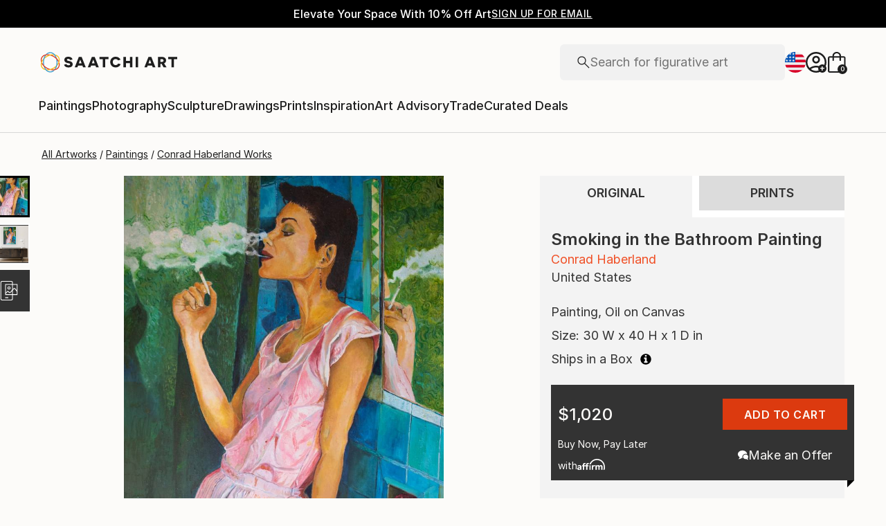

--- FILE ---
content_type: text/javascript
request_url: https://images.saatchiart.com/saatchi-general/_next/static/chunks/pages/saatchi/artdetail2-9cc48b1e0116b98b.js
body_size: 605787
content:
(self.webpackChunk_N_E=self.webpackChunk_N_E||[]).push([[1030],{8679:function(e,t,r){"use strict";var n=r(59864),a={childContextTypes:!0,contextType:!0,contextTypes:!0,defaultProps:!0,displayName:!0,getDefaultProps:!0,getDerivedStateFromError:!0,getDerivedStateFromProps:!0,mixins:!0,propTypes:!0,type:!0},o={name:!0,length:!0,prototype:!0,caller:!0,callee:!0,arguments:!0,arity:!0},i={$$typeof:!0,compare:!0,defaultProps:!0,displayName:!0,propTypes:!0,type:!0},s={};function l(e){return n.isMemo(e)?i:s[e.$$typeof]||a}s[n.ForwardRef]={$$typeof:!0,render:!0,defaultProps:!0,displayName:!0,propTypes:!0},s[n.Memo]=i;var c=Object.defineProperty,u=Object.getOwnPropertyNames,d=Object.getOwnPropertySymbols,p=Object.getOwnPropertyDescriptor,f=Object.getPrototypeOf,h=Object.prototype;e.exports=function e(t,r,n){if("string"!==typeof r){if(h){var a=f(r);a&&a!==h&&e(t,a,n)}var i=u(r);d&&(i=i.concat(d(r)));for(var s=l(t),m=l(r),g=0;g<i.length;++g){var b=i[g];if(!o[b]&&(!n||!n[b])&&(!m||!m[b])&&(!s||!s[b])){var y=p(r,b);try{c(t,b,y)}catch(v){}}}}return t}},94301:function(e,t,r){r(66477),e.exports=self.fetch.bind(self)},81087:function(e,t,r){"use strict";r.d(t,{e:function(){return a},g:function(){return n}});const n={PROMPT_LOGIN:"PROMPT_AUTHENTICATION_MODAL",SHOW_MODAL:"SHOW_AUTHENTICATION_MODAL"},a={PROMPT_LOGIN:()=>({type:n.PROMPT_LOGIN}),SHOW_MODAL:e=>({type:n.SHOW_MODAL,payload:e})}},13812:function(e,t,r){"use strict";r.d(t,{e:function(){return a},g:function(){return n}});const n={DOWNLOAD_JSON_FILE:"DOWNLOAD_JSON_FILE_CMS",IMPORT_JSON_FILE:"IMPORT_JSON_FILE_CMS",FETCH_HOMEPAGE_ERROR:"FETCH_HOMEPAGE_ERROR_CMS",FETCH_HOMEPAGE_SERVER:"FETCH_HOMEPAGE_SERVER_CMS",POST_HOMEPAGE_SERVER:"POST_HOMEPAGE_SERVER_CMS",SET_HOMEPAGE_LOCAL:"SET_HOMEPAGE_LOCAL_CMS",SET_HOMEPAGE_SERVER:"SET_HOMEPAGE_SERVER_CMS",UPDATE_HOMEPAGE_LOCAL:"UPDATE_HOMEPAGE_LOCAL_CMS",FETCH_PROMOS_ERROR:"FETCH_PROMOS_ERROR_CMS",FETCH_PROMOS_SERVER:"FETCH_PROMOS_SERVER_CMS",POST_PROMOS_SERVER:"POST_PROMOS_SERVER_CMS",SET_PROMOS_LOCAL:"SET_PROMOS_LOCAL_CMS",SET_PROMOS_SERVER:"SET_PROMOS_SERVER_CMS",FETCH_SHOWS_ERROR:"FETCH_SHOWS_ERROR_CMS",FETCH_SHOWS_SERVER:"FETCH_SHOWS_SERVER_CMS",PUT_SHOWS_SERVER:"PUT_SHOWS_SERVER_CMS",SET_SHOWS_LOCAL:"SET_SHOWS_LOCAL_CMS",SET_SHOWS_SERVER:"SET_SHOWS_SERVER_CMS"},a={DOWNLOAD_JSON_FILE:()=>({type:n.DOWNLOAD_JSON_FILE}),IMPORT_JSON_FILE:e=>({type:n.IMPORT_JSON_FILE,payload:e}),FETCH_HOMEPAGE_ERROR:()=>({type:n.FETCH_HOMEPAGE_ERROR}),FETCH_HOMEPAGE_SERVER:()=>({type:n.FETCH_HOMEPAGE_SERVER}),POST_HOMEPAGE_SERVER:e=>({type:n.POST_HOMEPAGE_SERVER,payload:e}),SET_HOMEPAGE_LOCAL:e=>({type:n.SET_HOMEPAGE_LOCAL,payload:e}),SET_HOMEPAGE_SERVER:e=>({type:n.SET_HOMEPAGE_SERVER,payload:e}),UPDATE_HOMEPAGE_LOCAL:e=>({type:n.UPDATE_HOMEPAGE_LOCAL,payload:e}),FETCH_PROMOS_ERROR:()=>({type:n.FETCH_PROMOS_ERROR}),FETCH_PROMOS_SERVER:()=>({type:n.FETCH_PROMOS_SERVER}),POST_PROMOS_SERVER:e=>({type:n.POST_PROMOS_SERVER,payload:e}),SET_PROMOS_LOCAL:e=>({type:n.SET_PROMOS_LOCAL,payload:e}),SET_PROMOS_SERVER:e=>({type:n.SET_PROMOS_SERVER,payload:e}),FETCH_SHOWS_ERROR:()=>({type:n.FETCH_SHOWS_ERROR}),FETCH_SHOWS_SERVER:()=>({type:n.FETCH_SHOWS_SERVER}),PUT_SHOWS_SERVER:e=>({type:n.PUT_SHOWS_SERVER,payload:e}),SET_SHOWS_LOCAL:e=>({type:n.SET_SHOWS_LOCAL,payload:e}),SET_SHOWS_SERVER:e=>({type:n.SET_SHOWS_SERVER,payload:e})}},42072:function(e,t,r){"use strict";r.r(t),r.d(t,{Actions:function(){return a},Constants:function(){return n}});const n={IS_READY:"PAGE_IS_READY",SET:"SET_PAGE",SET_DATA:"SET_PAGE_DATA",SET_PARAMS:"SET_PAGE_PARAMS",SET_PATH:"SET_PAGE_PATH",RESET:"RESET_PAGE_PARAMS_AND_DATA",RESET_DATA:"RESET_PAGE_DATA",RESET_PARAMS:"RESET_PAGE_PARAMS"},a={IS_READY:e=>({type:n.IS_READY,payload:e}),SET:e=>({type:n.SET,payload:e}),SET_DATA:e=>({type:n.SET_DATA,payload:e}),SET_PARAMS:e=>({type:n.SET_PARAMS,payload:e}),SET_PATH:e=>({type:n.SET_PATH,payload:e}),RESET:()=>({type:n.RESET}),RESET_DATA:()=>({type:n.RESET_DATA}),RESET_PARAMS:()=>({type:n.RESET_PARAMS})}},42420:function(e,t,r){"use strict";r.d(t,{e:function(){return a},g:function(){return n}});const n={UPDATE_SCREEN_SIZE:"UPDATE_SCREEN_SIZE_APP",SCREEN_SIZE_READY:"SCREEN_SIZE_READY_APP"},a={UPDATE_SCREEN_SIZE:e=>({type:n.UPDATE_SCREEN_SIZE,payload:e}),SCREEN_SIZE_READY:e=>({type:n.SCREEN_SIZE_READY,payload:e})}},62508:function(e,t,r){"use strict";r.d(t,{U:function(){return n},j:function(){return a}});const n={UPDATE_SEARCH_PROVIDER:"UPDATE_SEARCH_PROVIDER_STORE"},a={UPDATE_SEARCH_PROVIDER:e=>({type:n.UPDATE_SEARCH_PROVIDER,payload:e})}},79653:function(e,t,r){"use strict";r.d(t,{e:function(){return a},g:function(){return n}});const n={SET_BOT_TRAFFIC:"SET_BOT_TRAFFIC"},a={SET_BOT_TRAFFIC:e=>({type:n.SET_BOT_TRAFFIC,payload:e})}},59380:function(e,t,r){"use strict";r.d(t,{e:function(){return a},g:function(){return n}});const n={CLIENT_COMPLETE:"CLIENT_SETUP_COMPLETE",CLIENT_SETUP:"CLIENT_SETUP_START",NEW_CLIENT_COMPLETE:"NEW_CLIENT_SETUP_COMPLETE"},a={CLIENT_COMPLETE:()=>({type:n.CLIENT_COMPLETE,payload:!0}),CLIENT_SETUP:()=>({type:n.CLIENT_SETUP}),NEW_CLIENT_COMPLETE:e=>({type:n.NEW_CLIENT_COMPLETE,payload:e})}},53721:function(e,t,r){"use strict";r.d(t,{e:function(){return a},g:function(){return n}});const n={UPDATE_DATALAYER:"UPDATE_DATALAYER_GTM"},a={UPDATE_DATALAYER:e=>({type:n.UPDATE_DATALAYER,payload:e})}},51818:function(e,t,r){"use strict";r.d(t,{e:function(){return a},g:function(){return n}});const n={DISABLE_EPICS:"DISABLE_EPICS"},a={DISABLE_EPICS:e=>({type:n.DISABLE_EPICS,payload:e})}},78462:function(e,t,r){"use strict";r.d(t,{e:function(){return a},g:function(){return n}});const n={SET_FEATURE_FLAGS:"SET_FEATURE_FLAGS"},a={SET_FEATURE_FLAGS:e=>({type:n.SET_FEATURE_FLAGS,payload:e})}},51393:function(e,t,r){"use strict";r.r(t),r.d(t,{Actions:function(){return a},Constants:function(){return n}});const n={ADD:"ADD_FLASH_MESSAGE",CLEAR:"CLEAR_FLASH_MESSAGE"},a={ADD:e=>({type:n.ADD,payload:e}),CLEAR:()=>({type:n.CLEAR})}},23563:function(e,t,r){"use strict";r.d(t,{e:function(){return a},g:function(){return n}});const n={CLEAR_DATA:"CLEAR_FORM_DATA",CLEAR_ERRORS:"CLEAR_ERRORS_DATA",CLEAR_FORM:"CLEAR_ALL_FORM_DATA",GET_STORAGE:"GET_FORM_DATA_FROM_STORAGE",IS_SUBMITTING:"IS_SUBMITTING_FORM",MERGE_ERRORS:"MERGE_FORM_ERRORS",REMOVE_ERRORS:"REMOVE_FORM_ERRORS",SET_DATA:"SET_FORM_DATA",SET_ERRORS:"SET_FORM_ERRORS",SET_NAME:"SET_FORM_NAME",SET_RULES:"SET_FORM_VALIDATION_RULES",SET_STORAGE:"SET_FORM_DATA_TO_STORAGE",UPDATE:"UPDATE_FORM_STORE",VALIDATE:"VALIDATE_FORM_DATA"},a={CLEAR_DATA:()=>({type:n.CLEAR_DATA}),CLEAR_ERRORS:()=>({type:n.CLEAR_ERRORS}),CLEAR_FORM:()=>({type:n.CLEAR_FORM}),GET_STORAGE:()=>({type:n.GET_STORAGE}),IS_SUBMITTING:e=>({type:n.IS_SUBMITTING,payload:e}),MERGE_ERRORS:e=>({type:n.MERGE_ERRORS,payload:e}),REMOVE_ERRORS:e=>({type:n.REMOVE_ERRORS,payload:e}),SET_DATA:e=>({type:n.SET_DATA,payload:e}),SET_ERRORS:e=>({type:n.SET_ERRORS,payload:e}),SET_NAME:e=>({type:n.SET_NAME,payload:e}),SET_RULES:e=>({type:n.SET_RULES,payload:e}),SET_STORAGE:e=>({type:n.SET_STORAGE,payload:e}),UPDATE:e=>({type:n.UPDATE,payload:e}),VALIDATE:e=>({type:n.VALIDATE})}},77140:function(e,t,r){"use strict";r.r(t),r.d(t,{Actions:function(){return _},Constants:function(){return v}});var n=r(59499),a=r(79653),o=r(59380),i=r(53721),s=r(51818),l=r(78462),c=r(51393),u=r(23563),d=r(12347),p=r(17791),f=r(90238),h=r(63839),m=r(50375),g=r(28543);function b(e,t){var r=Object.keys(e);if(Object.getOwnPropertySymbols){var n=Object.getOwnPropertySymbols(e);t&&(n=n.filter((function(t){return Object.getOwnPropertyDescriptor(e,t).enumerable}))),r.push.apply(r,n)}return r}function y(e){for(var t=1;t<arguments.length;t++){var r=null!=arguments[t]?arguments[t]:{};t%2?b(Object(r),!0).forEach((function(t){(0,n.Z)(e,t,r[t])})):Object.getOwnPropertyDescriptors?Object.defineProperties(e,Object.getOwnPropertyDescriptors(r)):b(Object(r)).forEach((function(t){Object.defineProperty(e,t,Object.getOwnPropertyDescriptor(r,t))}))}return e}const v=y(y(y(y(y(y(y(y(y(y(y(y(y({},a.g),o.g),i.g),s.g),l.g),c.Constants),u.g),d.g),p.g),f.g),h.g),m.g),g.g),_=y(y(y(y(y(y(y(y(y(y(y(y(y({},a.e),o.e),i.e),s.e),l.e),c.Actions),u.e),p.e),d.e),f.e),h.e),m.e),g.e)},12347:function(e,t,r){"use strict";r.d(t,{e:function(){return a},g:function(){return n}});const n={CHANGE_LOCALE:"CHANGE_LOCALE",FETCH_LOCALES:"FETCH_ALL_LOCALES",SET_LOCALE_IN_DATALAYER:"SETUP_SET_LOCALE_IN_DATALAYER",SET_CURRENCY:"SET_LOCALE_CURRENCY",UPDATE_LOCALE:"UPDATE_LOCALE_STORE"},a={CHANGE_LOCALE:e=>({type:n.CHANGE_LOCALE,payload:e}),FETCH_LOCALES:()=>({type:n.FETCH_LOCALES}),SET_LOCALE_IN_DATALAYER:()=>({type:n.SET_LOCALE_IN_DATALAYER}),SET_CURRENCY:e=>({type:n.SET_CURRENCY,payload:e}),UPDATE_LOCALE:e=>({type:n.UPDATE_LOCALE,payload:e})}},17791:function(e,t,r){"use strict";r.d(t,{e:function(){return a},g:function(){return n}});const n={SET_LOCATION:"SET_LOCATION"},a={SET_LOCATION:e=>({type:n.SET_LOCATION,payload:e})}},90238:function(e,t,r){"use strict";r.d(t,{e:function(){return a},g:function(){return n}});const n={SET_MOBILE_TRAFFIC:"SET_MOBILE_TRAFFIC"},a={SET_MOBILE_TRAFFIC:e=>({type:n.SET_MOBILE_TRAFFIC,payload:e})}},63839:function(e,t,r){"use strict";r.d(t,{e:function(){return a},g:function(){return n}});const n={CLOSE_MODAL:"CLOSE_MODAL",OPEN_MODAL:"OPEN_MODAL",OPEN_MODAL_WITH_DATA:"OPEN_MODAL_WITH_DATA",RESET_MODAL:"RESET_MODAL"},a={CLOSE_MODAL:()=>({type:n.CLOSE_MODAL}),OPEN_MODAL:e=>({type:n.OPEN_MODAL,payload:e}),OPEN_MODAL_WITH_DATA:e=>({type:n.OPEN_MODAL_WITH_DATA,payload:e}),RESET_MODAL:()=>({type:n.RESET_MODAL})}},50375:function(e,t,r){"use strict";r.d(t,{e:function(){return a},g:function(){return n}});const n={NAVIGATION_CUSTOM_SEARCH:"NAVIGATION_CUSTOM_SEARCH_FLAG",NAVIGATION_SET:"NAVIGATION_SET",NAVIGATION_SUBMIT_SEARCH:"NAVIGATION_SUBMIT_SEARCH_QUERY",NAVIGATION_UPDATE_SEARCH:"NAVIGATION_UPDATE_SEARCH_QUERY"},a={NAVIGATION_CUSTOM_SEARCH:e=>({type:n.NAVIGATION_CUSTOM_SEARCH,payload:e}),NAVIGATION_SET:e=>({type:n.NAVIGATION_SET,payload:e}),NAVIGATION_SUBMIT_SEARCH:()=>({type:n.NAVIGATION_SUBMIT_SEARCH}),NAVIGATION_UPDATE_SEARCH:e=>({type:n.NAVIGATION_UPDATE_SEARCH,payload:e})}},28543:function(e,t,r){"use strict";r.d(t,{e:function(){return a},g:function(){return n}});const n={SET_QA_ENABLED:"SET_QA_ENABLED"},a={SET_QA_ENABLED:e=>({type:n.SET_QA_ENABLED,payload:e})}},9662:function(e,t,r){"use strict";r.r(t),r.d(t,{Actions:function(){return a},Constants:function(){return n}});r(64445);const n={SET_SITE_CONTEXT:"SET_SITE_CONTEXT"},a={SET_SITE_CONTEXT:e=>({type:n.SET_SITE_CONTEXT,payload:e})}},49564:function(e,t,r){"use strict";r.r(t),r.d(t,{Actions:function(){return a},Constants:function(){return n}});const n={SSR_COMPLETE:"SSR_SETUP_COMPLETE"},a={SSR_COMPLETE:e=>({type:n.SSR_COMPLETE,payload:e})}},42633:function(e,t,r){"use strict";r.d(t,{e:function(){return a},g:function(){return n}});const n={SET_AB_TEST:"SET_AB_TEST"},a={SET_AB_TEST:e=>({type:n.SET_AB_TEST,payload:e})}},444:function(e,t,r){"use strict";r.d(t,{e:function(){return a},g:function(){return n}});const n={DELETE_ADDRESS_ITEM:"DELETE_MY_ADDRESS_ITEM",ADD_ADDRESS_ITEM:"ADD_MY_ADDRESS_ITEM",SET_USER_ACCOUNT_INFORMATION:"SET_USER_ACCOUNT_INFORMATION",SET_USER_VACATION_STATUS:"SET_USER_VACATION_STATUS",TOGGLE_USER_VACATION_STATUS:"TOGGLE_USER_VACATION_STATUS",UPDATE_USER_CHECKIN_STATUS:"UPDATE_USER_CHECKIN_STATUS"},a={DELETE_ADDRESS_ITEM:e=>({type:n.DELETE_ADDRESS_ITEM,payload:e}),ADD_ADDRESS_ITEM:e=>({type:n.ADD_ADDRESS_ITEM,payload:e}),SET_USER_ACCOUNT_INFORMATION:e=>({type:n.SET_USER_ACCOUNT_INFORMATION,payload:e}),SET_USER_VACATION_STATUS:e=>({type:n.SET_USER_VACATION_STATUS,payload:e}),TOGGLE_USER_VACATION_STATUS:(e,t)=>({type:n.TOGGLE_USER_VACATION_STATUS,payload:e,meta:t}),UPDATE_USER_CHECKIN_STATUS:()=>({type:n.UPDATE_USER_CHECKIN_STATUS})}},34679:function(e,t,r){"use strict";r.d(t,{e:function(){return a},g:function(){return n}});const n={APPLY_PROMO:"APPLY_PROMO_CODE_TO_CART",GET_CART:"GET_CART_COUNT",SET_CART:"SET_CART_COUNT",SHOW_CART:"SHOW_CART_QUICK_VIEW",SHOW_CART_ITEM:"SHOW_CART_QUICK_VIEW_ITEM"},a={APPLY_PROMO:()=>({type:n.APPLY_PROMO}),GET_CART:()=>({type:n.GET_CART}),SET_CART:e=>({type:n.SET_CART,payload:e}),SHOW_CART:e=>({type:n.SHOW_CART,payload:e}),SHOW_CART_ITEM:e=>({type:n.SHOW_CART_ITEM,payload:e})}},58011:function(e,t,r){"use strict";r.d(t,{e:function(){return a},g:function(){return n}});const n={ADD_ARTWORK_TO_COLLECTION:"ADD_ARTWORK_TO_COLLECTION",CREATE_COLLECTION:"CREATE_COLLECTION",FETCH_COLLECTION_TOOLTIP:"FETCH_COLLECTION_TOOLTIP",FETCH_COLLECTIONS_BY_ARTWORKID_TOOLTIP:"FETCH_COLLECTIONS_BY_ARTWORKID_TOOLTIP",SET_COLLECTION_TOOLTIP_CURRENT_ARTWORK:"SET_COLLECTION_TOOLTIP_CURRENT_ARTWORK",SET_COLLECTION_TOOLTIP:"SET_COLLECTION_TOOLTIP",SET_COLLECTIONS_BY_ARTWORKID:"SET_COLLECTIONS_BY_ARTWORKID",SET_COLLECTIONS:"SET_COLLECTIONS",UPDATE_COLLECTIONS:"UPDATE_COLLECTIONS",UPDATE_COLLECTION_TOOLTIP_SEARCH:"UPDATE_COLLECTION_TOOLTIP_SEARCH"},a={CREATE_COLLECTION:e=>({type:n.CREATE_COLLECTION,payload:e}),ADD_ARTWORK_TO_COLLECTION:e=>({type:n.ADD_ARTWORK_TO_COLLECTION,payload:e}),FETCH_COLLECTIONS_BY_ARTWORKID_TOOLTIP:()=>({type:n.FETCH_COLLECTIONS_BY_ARTWORKID_TOOLTIP}),FETCH_COLLECTION_TOOLTIP:()=>({type:n.FETCH_COLLECTION_TOOLTIP}),SET_COLLECTION_TOOLTIP:e=>({type:n.SET_COLLECTION_TOOLTIP,payload:e}),SET_COLLECTION_TOOLTIP_CURRENT_ARTWORK:e=>({type:n.SET_COLLECTION_TOOLTIP_CURRENT_ARTWORK,payload:e}),SET_COLLECTIONS_BY_ARTWORKID:e=>({type:n.SET_COLLECTIONS_BY_ARTWORKID,payload:e}),SET_COLLECTIONS:e=>({type:n.SET_COLLECTIONS,payload:e}),UPDATE_COLLECTIONS:e=>({type:n.UPDATE_COLLECTIONS,payload:e}),UPDATE_COLLECTION_TOOLTIP_SEARCH:e=>({type:n.UPDATE_COLLECTION_TOOLTIP_SEARCH,payload:e})}},4023:function(e,t,r){"use strict";r.d(t,{e:function(){return a},g:function(){return n}});const n={SET_COOKIE:"SET_COOKIE"},a={SET_COOKIE:e=>({type:n.SET_COOKIE,payload:e})}},43550:function(e,t,r){"use strict";r.d(t,{e:function(){return a},g:function(){return n}});const n={CLEAR_MESSAGE:"CLEAR_FAVORITE_MESSAGE",FETCH_COMPLETE:"FETCH_FAVORITES_COMPLETE",FETCH:"FETCH_FAVORITES",SELECT_ARTWORK:"SELECT_FAVORITE_ARTWORK",SHOW_MESSAGE:"SHOW_FAVORITE_MESSAGE",UPDATE_COMPLETE:"UPDATE_FAVORITES_COMPLETE",UPDATE:"UPDATE_FAVORITES"},a={CLEAR_MESSAGE:()=>({type:n.CLEAR_MESSAGE}),FETCH:()=>({type:n.FETCH}),FETCH_COMPLETE:e=>({type:n.FETCH_COMPLETE,payload:e}),SELECT_ARTWORK:e=>({type:n.SELECT_ARTWORK,payload:e}),SHOW_MESSAGE:e=>({type:n.SHOW_MESSAGE,payload:e}),UPDATE:e=>({type:n.UPDATE,payload:e}),UPDATE_COMPLETE:e=>({type:n.UPDATE_COMPLETE,payload:e})}},43573:function(e,t,r){"use strict";r.d(t,{e:function(){return a},g:function(){return n}});const n={FETCH:"FETCH_FOLLOW",FETCH_COMPLETE:"FETCH_FOLLOW_COMPLETE",UPDATE:"UPDATE_FOLLOW"},a={FETCH:()=>({type:n.FETCH}),FETCH_COMPLETE:e=>({type:n.FETCH_COMPLETE,payload:e}),UPDATE:e=>({type:n.UPDATE,payload:e})}},27327:function(e,t,r){"use strict";r.d(t,{s:function(){return a},x:function(){return n}});const n={SET_IS_INITIAL_LOAD_READY:"SET_IS_INITIAL_LOAD_READY"},a={SET_IS_INITIAL_LOAD_READY:e=>({type:Constants.SET_AB_TEST,payload:e})}},65017:function(e,t,r){"use strict";r.d(t,{e:function(){return a},g:function(){return n}});const n={FETCH_SESSION:"FETCH_SESSION",SESSION_DATALAYER:"SETUP_SESSION_DATALAYER",SET_SESSION:"SET_SESSION",UPDATE_SESSION:"UPDATE_SESSION",UPDATE_MEASUREMENT:"UPDATE_MEASUREMENT_UNIT_API"},a={FETCH_SESSION:()=>({type:n.FETCH_SESSION}),SESSION_DATALAYER:()=>({type:n.SESSION_DATALAYER}),SET_SESSION:e=>({type:n.SET_SESSION,payload:e}),UPDATE_SESSION:e=>({type:n.UPDATE_SESSION,payload:e}),UPDATE_MEASUREMENT:e=>({type:n.UPDATE_MEASUREMENT,payload:e})}},17353:function(e,t,r){"use strict";r.d(t,{e:function(){return a},g:function(){return n}});const n={LOCK_SCROLL:"LOCK_SCROLL_WINDOW",SCROLL_TO_ELEMENT:"SCROLL_TO_ELEMENT",SCROLL_TO_TOP:"SCROLL_TO_TOP_OF_WINDOW"},a={LOCK_SCROLL:e=>({type:n.LOCK_SCROLL,payload:e}),SCROLL_TO_ELEMENT:e=>({type:n.SCROLL_TO_ELEMENT,payload:e}),SCROLL_TO_TOP:e=>({type:n.SCROLL_TO_TOP,payload:e})}},89647:function(e,t,r){"use strict";r.d(t,{Az:function(){return o},N9:function(){return i},gw:function(){return a}});var n=r(25422);const a=async e=>{let{artistId:t,artworkId:r}=e;const a=n.FW;return await n.ZP.fetchJSON({name:"getArtworkDetails",options:a,url:`/artwork/${t}/${r}`})},o=async e=>{const t=n.FW;return await n.ZP.fetchJSON({name:"incrementViewCount",options:t,url:`/artwork/${e}/ivc`})},i=async e=>{let{userId:t,pageNumber:r,pageSize:a}=e;const o=n.FW;return await n.ZP.fetchJSON({name:"fetchArtistArtworks",options:o,url:`/artist-artworks/${t}?pageNumber=${r}&pageSize=${a}`})}},11671:function(e,t,r){"use strict";r.d(t,{BG:function(){return m},PQ:function(){return f},SV:function(){return u},Tv:function(){return h},jg:function(){return d},pi:function(){return p}});var n=r(59499),a=r(25422),o=r(68900),i=r(25667),s=r(34874);function l(e,t){var r=Object.keys(e);if(Object.getOwnPropertySymbols){var n=Object.getOwnPropertySymbols(e);t&&(n=n.filter((function(t){return Object.getOwnPropertyDescriptor(e,t).enumerable}))),r.push.apply(r,n)}return r}function c(e){for(var t=1;t<arguments.length;t++){var r=null!=arguments[t]?arguments[t]:{};t%2?l(Object(r),!0).forEach((function(t){(0,n.Z)(e,t,r[t])})):Object.getOwnPropertyDescriptors?Object.defineProperties(e,Object.getOwnPropertyDescriptors(r)):l(Object(r)).forEach((function(t){Object.defineProperty(e,t,Object.getOwnPropertyDescriptor(r,t))}))}return e}const u=async(e,t)=>{const r=c(c({},a.jr),{},{headers:c(c({},a.jr.headers),{},{"X-Preferred-Locale":`en-${t}`}),body:JSON.stringify(c({remember:!0},e))}),n=await o.Z.fetchJSON({name:"fetchLogin",formOptions:r,url:"/auth-api/login"}),{success:i,user_id:s,user_email:l,user_type:u,first_name:d,ip:p,messages:f}=n;return{ip:p||"",success:i||!1,userEmail:l||"",firstName:d||"",userId:String(s||""),userType:(u||"").toLowerCase(),messages:f||[]}},d=async e=>{const t=c(c({},a.FW),{},{headers:{"X-Preferred-Locale":`en-${e}`}});return await o.Z.fetchJSON({name:"fetchCheckFacebookConnect",formOptions:t,url:"/auth-api/check-facebook-connect"})},p=async e=>{const t=c(c({},a.jr),{},{body:JSON.stringify(c({},e))});return await a.ZP.fetchJSON({name:"postRegister",options:t,url:"/auth/register"})},f=async e=>{const t=c(c({},a.jr),{},{body:JSON.stringify(c({},e))});return await a.ZP.fetchJSON({name:"postResetPassword",options:t,url:"/auth/reset-password"})},h=async e=>{const t=c(c({},a.jr),{},{body:JSON.stringify(c({},e))});return await a.ZP.fetchJSON({name:"postNewPassword",options:t,url:"/auth/new-password"})},m=async()=>{(0,s.Le)(),(0,i.Vs)();const e=a.FW;return await a.ZP.fetchJSON({name:"getLogout",options:e,url:"/auth/logout"})}},2482:function(e,t,r){"use strict";r.r(t),r.d(t,{deleteCart:function(){return f},deleteCartItem:function(){return p},deleteCouponCode:function(){return v},deleteGiftCardCode:function(){return b},fetchCart:function(){return c},fetchCartCount:function(){return u},postCartItem:function(){return d},postCartOrder:function(){return E},postExpressCheckoutSummary:function(){return A},putCouponCode:function(){return y},putGiftCardCode:function(){return g},saveForLaterCartItem:function(){return m},updateCartItemQuantity:function(){return h},updatePaymentMethod:function(){return O},updateShippingAddress:function(){return _}});var n=r(59499),a=r(25422),o=r(25667),i=r(34874);function s(e,t){var r=Object.keys(e);if(Object.getOwnPropertySymbols){var n=Object.getOwnPropertySymbols(e);t&&(n=n.filter((function(t){return Object.getOwnPropertyDescriptor(e,t).enumerable}))),r.push.apply(r,n)}return r}function l(e){for(var t=1;t<arguments.length;t++){var r=null!=arguments[t]?arguments[t]:{};t%2?s(Object(r),!0).forEach((function(t){(0,n.Z)(e,t,r[t])})):Object.getOwnPropertyDescriptors?Object.defineProperties(e,Object.getOwnPropertyDescriptors(r)):s(Object(r)).forEach((function(t){Object.defineProperty(e,t,Object.getOwnPropertyDescriptor(r,t))}))}return e}const c=async()=>{const e=a.FW,t=await a.ZP.fetchJSON({name:"fetchCart",options:e,url:"/cart"}),{payload:r,success:n}=t;if(n&&(0,o.Ng)(r),void 0!==window){const{itemsCartCount:e}=r;(0,i.em)({count:e})}return t},u=async()=>{const e=a.FW,t=await a.ZP.fetchJSON({name:"fetchCartCount",options:e,url:"/cart/count"});return"number"===typeof t.payload?t.payload:0},d=async e=>{const t=l(l({},a.jr),{},{body:JSON.stringify({sku:e})});return await a.ZP.fetchJSON({name:"postCartItem",options:t,url:"/cart/items"})},p=async e=>{const t=l(l({},a.a2),{},{body:JSON.stringify({sku:e})});return await a.ZP.fetchJSON({name:"deleteCartItem",options:t,url:"/cart/items"})},f=async()=>{const e=a.a2;return await a.ZP.fetchJSON({name:"deleteCart",options:e,url:"/cart"})},h=async e=>{const{sku:t,quantity:r}=e,n=l(l({},a.mi),{},{body:JSON.stringify({quantity:r})});return await a.ZP.fetchJSON({name:"updateCartItemQuantity",options:n,url:`/cart/items/${t}`})},m=async e=>{const t=l(l({},a.jr),{},{body:JSON.stringify({sku:e})});return await a.ZP.fetchJSON({name:"saveForLaterCartItem",options:t,url:"/cart/items/save-for-later"})},g=async e=>{const t=l(l({},a.mi),{},{body:JSON.stringify({giftCard:e})});return await a.ZP.fetchJSON({name:"putGiftCard",options:t,url:"/cart/gift-card"})},b=async e=>{const t=l(l({},a.a2),{},{body:JSON.stringify({giftCard:e})});return await a.ZP.fetchJSON({name:"deleteGiftCardCode",options:t,url:"/cart/gift-card"})},y=async e=>{const t=l(l({},a.mi),{},{body:JSON.stringify({couponCode:e})});return await a.ZP.fetchJSON({name:"putCouponCode",options:t,url:"/cart/coupon"})},v=async e=>{const t=l(l({},a.a2),{},{body:JSON.stringify({couponCode:e})});return await a.ZP.fetchJSON({name:"deleteCouponCode",options:t,url:"/cart/coupon"})},_=async e=>{const t=l(l({},a.mi),{},{body:JSON.stringify({addressBookItemId:e})});return await a.ZP.fetchJSON({name:"updateShippingAddress",options:t,url:"/cart/shipping"})},O=async e=>{const t=l(l({},a.mi),{},{body:JSON.stringify({paymentMethodId:e})});return await a.ZP.fetchJSON({name:"updatePaymentMethod",options:t,url:"/cart/payment"})},E=async e=>{const t=l(l({},a.jr),{},{body:JSON.stringify(e)});return await a.ZP.fetchJSON({name:"postCartOrder",options:t,url:"/cart/order"})},A=async e=>{const t=l(l({},a.jr),{},{body:JSON.stringify(e)});return l({},(await a.ZP.fetchJSON({name:"postExpressCheckoutSummary",options:t,url:"/cart/express-checkout-summary"})).payload)}},20654:function(e,t,r){"use strict";r.d(t,{U:function(){return o},z:function(){return a}});var n=r(25422);const a=async()=>{const e=n.FW;return await n.ZP.fetchJSON({name:"fetchClientData",options:e,url:"/client-data"})},o=async()=>{const e=n.FW;return await n.ZP.fetchJSON({name:"fetchAllClientData",options:e,url:"/all-client-data"})}},68031:function(e,t,r){"use strict";r.d(t,{g:function(){return s}});var n=r(59499),a=r(25422);function o(e,t){var r=Object.keys(e);if(Object.getOwnPropertySymbols){var n=Object.getOwnPropertySymbols(e);t&&(n=n.filter((function(t){return Object.getOwnPropertyDescriptor(e,t).enumerable}))),r.push.apply(r,n)}return r}function i(e){for(var t=1;t<arguments.length;t++){var r=null!=arguments[t]?arguments[t]:{};t%2?o(Object(r),!0).forEach((function(t){(0,n.Z)(e,t,r[t])})):Object.getOwnPropertyDescriptors?Object.defineProperties(e,Object.getOwnPropertyDescriptors(r)):o(Object(r)).forEach((function(t){Object.defineProperty(e,t,Object.getOwnPropertyDescriptor(r,t))}))}return e}const s=async function(){let e=arguments.length>0&&void 0!==arguments[0]?arguments[0]:{};const t=i(i({},a.jr),{},{body:JSON.stringify(e)}),r=await a.ZP.fetchJSON({name:"setUserPreferencesCookie",options:t,url:"/cookie/user-preferences"});return r}},25422:function(e,t,r){"use strict";r.d(t,{FW:function(){return s.FW},a2:function(){return s.a2},jr:function(){return s.jr},mi:function(){return s.mi}});var n=r(59499),a=r(94301),o=r.n(a),i=r(1453),s=r(79524);function l(e,t){var r=Object.keys(e);if(Object.getOwnPropertySymbols){var n=Object.getOwnPropertySymbols(e);t&&(n=n.filter((function(t){return Object.getOwnPropertyDescriptor(e,t).enumerable}))),r.push.apply(r,n)}return r}function c(e){for(var t=1;t<arguments.length;t++){var r=null!=arguments[t]?arguments[t]:{};t%2?l(Object(r),!0).forEach((function(t){(0,n.Z)(e,t,r[t])})):Object.getOwnPropertyDescriptors?Object.defineProperties(e,Object.getOwnPropertyDescriptors(r)):l(Object(r)).forEach((function(t){Object.defineProperty(e,t,Object.getOwnPropertyDescriptor(r,t))}))}return e}const{APP_ENV:u,SITE_URL:d}={APP_ENV:"production",EASEL_BETA:"/easel_beta",RECAPTCHA_WEBSITE_KEY_ID:"6Leuf-gcAAAAAIaS1vG3iIYXPngfZS88peQBiYyJ",LIMITED_SITE_URL:"https://limited.saatchiart.com",SITE_URL:"https://www.saatchiart.com",STRIPE_KEY:"pk_live_xPgufS8u2WdK5IKXi7akeg97",TOAF_SITE_URL:"https://www.saatchiart.com/theotherartfair",VISII_TOKEN:"6cAH-jEr8oqKGPcs3vatGQHYEI0F1pFggoe6CnOVTZI=",CONSTRUCTOR_QA_API_KEY:"",CONSTRUCTOR_PRODUCTION_API_KEY:"key_cn3mctZ73MD3U2jM"},p=`${d||""}/easel_api`,f=async e=>{try{const{domain:t,options:r,url:n}=e,a=t||p,s=(0,i.getBrowserStoreLocale)(),l=c(c({},r&&r.headers?r.headers:{}),{},{"X-Easel-Client-Store-Locale":s});return await o()(`${a}${n}`,c(c({},r),{},{headers:l}))}catch(t){return console.error("easelAPI.fetchResponse failure:",{error:t}),{headers:new Headers,ok:!1,status:404}}},h=async(e,t)=>{try{const r=(0,s.pI)(e);return c({isAuthenticated:r},await(0,s.Rx)(e,t))}catch(r){return console.error("easelAPI.parseResponseToJSON failure: ",{error:r}),{isAuthenticated:!1,message:"easelApi getJSON Failure",payload:{},success:!1}}},m=async(e,t)=>{try{const r=await h(e,t);return(0,s.SJ)(r),r}catch(r){return console.error("easelAP.parseResponseToValidateLoginJSON failure: ",{error:r}),{isAuthenticated:!1,message:"easelApi getJSON Failure",payload:{},success:!1}}},g={fetchResponse:f,fetchJSON:async e=>{try{const{name:t}=e,r=await f(e);return await h(r,t)}catch(t){return console.error("easelAP.fetchJSON failure: ",{error:t}),{isAuthenticated:!1,message:"easelApi getJSON Failure",payload:{},success:!1}}},fetchValidateLoginJSON:async e=>{try{const{name:t}=e,r=await f(e);return await m(r,t)}catch(t){return console.error("easelAPI.fetchValidateLoginJSON failure: ",{error:t}),{isAuthenticated:!1,loginRequired:!1,message:"easelApi getValidateLoginJSON Failure",payload:{},success:!1}}},parseResponseToJSON:h,parseResponseToValidateLoginJSON:m,postFormData:async e=>{let{url:t,data:r}=e;try{const e=p,n=(0,s.ki)(r);return await o()(`${e}${t}`,c(c({},s.hU),{},{body:n}))}catch(n){return console.error("easelAPI.postFormData failure:",{error:n}),{headers:new Headers,ok:!1,status:404}}}};t.ZP=g},70598:function(e,t,r){"use strict";r.d(t,{FW:function(){return i.FW},UX:function(){return i.UX},jr:function(){return i.jr},ky:function(){return i.ky},mi:function(){return i.mi}});var n=r(59499),a=r(94301),o=r.n(a),i=r(79524);function s(e,t){var r=Object.keys(e);if(Object.getOwnPropertySymbols){var n=Object.getOwnPropertySymbols(e);t&&(n=n.filter((function(t){return Object.getOwnPropertyDescriptor(e,t).enumerable}))),r.push.apply(r,n)}return r}function l(e){for(var t=1;t<arguments.length;t++){var r=null!=arguments[t]?arguments[t]:{};t%2?s(Object(r),!0).forEach((function(t){(0,n.Z)(e,t,r[t])})):Object.getOwnPropertyDescriptors?Object.defineProperties(e,Object.getOwnPropertyDescriptors(r)):s(Object(r)).forEach((function(t){Object.defineProperty(e,t,Object.getOwnPropertyDescriptor(r,t))}))}return e}const c=async e=>{try{const{domain:t,options:r,url:n}=e,a=t||"/api";return await o()(`${a}${n}`,l(l({},i.FW),r))}catch(t){return console.error("galleryAPI.fetchResponse failure:",{error:t}),{headers:new Headers,ok:!1,status:404}}},u=async(e,t,r)=>{try{return await(0,i.Rx)(e,t,r)}catch(n){return console.error("galleryAPI.parseResponseToJSON failure: ",{error:n}),{message:"galleryAPI parseResponseToJSON Failure",success:!1}}},d={fetchJSON:async e=>{try{const{name:t}=e,r=await c(e);return await u(r,t)}catch(t){return console.error("galleryAPI.fetchJSON failure: ",{error:t}),{message:"galleryAPI fetchJSON Failure",success:!1}}},fetchResponse:c,parseResponseToJSON:u};t.ZP=d},79524:function(e,t,r){"use strict";r.d(t,{FW:function(){return u},Rx:function(){return g},SJ:function(){return y},UX:function(){return _},a2:function(){return h},hU:function(){return m},jr:function(){return d},ki:function(){return b},ky:function(){return f},mi:function(){return p},pI:function(){return v}});var n=r(59499),a=r(1453);function o(e,t){var r=Object.keys(e);if(Object.getOwnPropertySymbols){var n=Object.getOwnPropertySymbols(e);t&&(n=n.filter((function(t){return Object.getOwnPropertyDescriptor(e,t).enumerable}))),r.push.apply(r,n)}return r}function i(e){for(var t=1;t<arguments.length;t++){var r=null!=arguments[t]?arguments[t]:{};t%2?o(Object(r),!0).forEach((function(t){(0,n.Z)(e,t,r[t])})):Object.getOwnPropertyDescriptors?Object.defineProperties(e,Object.getOwnPropertyDescriptors(r)):o(Object(r)).forEach((function(t){Object.defineProperty(e,t,Object.getOwnPropertyDescriptor(r,t))}))}return e}const{APP_ENV:s}={APP_ENV:"production",EASEL_BETA:"/easel_beta",RECAPTCHA_WEBSITE_KEY_ID:"6Leuf-gcAAAAAIaS1vG3iIYXPngfZS88peQBiYyJ",LIMITED_SITE_URL:"https://limited.saatchiart.com",SITE_URL:"https://www.saatchiart.com",STRIPE_KEY:"pk_live_xPgufS8u2WdK5IKXi7akeg97",TOAF_SITE_URL:"https://www.saatchiart.com/theotherartfair",VISII_TOKEN:"6cAH-jEr8oqKGPcs3vatGQHYEI0F1pFggoe6CnOVTZI=",CONSTRUCTOR_QA_API_KEY:"",CONSTRUCTOR_PRODUCTION_API_KEY:"key_cn3mctZ73MD3U2jM"},l="production"!==s,c={credentials:"include",headers:i({"Content-Type":"application/json"},l?{"QA-TESTING":"SAATCHI_DEVELOPER"}:{})},u=i(i({},c),{},{method:"GET"}),d=i(i({},c),{},{method:"POST"}),p=i(i({},c),{},{method:"PUT"}),f=i(i({},c),{},{method:"PATCH"}),h=i(i({},c),{},{method:"DELETE"}),m={method:"POST",credentials:"include",headers:i({},l?{"QA-TESTING":"SAATCHI_DEVELOPER"}:{})};async function g(e,t,r){try{const{headers:t}=e;if(!t.has("Content-Type"))return r||{success:!1,payload:{}};return await e.json()}catch(n){return console.error(`ParseJSON ( via APIs) Error ${t||"API:Unknown"}:`,n),r||{success:!1,payload:{}}}}const b=e=>{const t=new FormData;return Object.keys(e).map((r=>Array.isArray(e[r])?e[r].map((e=>t.append(`${r}[]`,e))):t.append(r,e[r]))),t},y=e=>{if(e.loginRequired){const e=(0,a.addStoreLocaleByCookie)(`/authentication?redirect_url=${encodeURI(window.location.href)}`);window.location.href=e}},v=e=>{try{const{headers:t}=e;return!(!t||!t.get||"true"!==t.get("authenticated-user"))}catch(t){return console.error("checkAuthenticatedUserHeaders",{err:t}),!1}},_=e=>(e||[]).reduce(((e,t)=>{let{code:r}=t;return[...e,r]}),[])},68900:function(e,t,r){"use strict";r.d(t,{k:function(){return i.ki}});var n=r(59499),a=r(94301),o=r.n(a),i=r(79524);function s(e,t){var r=Object.keys(e);if(Object.getOwnPropertySymbols){var n=Object.getOwnPropertySymbols(e);t&&(n=n.filter((function(t){return Object.getOwnPropertyDescriptor(e,t).enumerable}))),r.push.apply(r,n)}return r}function l(e){for(var t=1;t<arguments.length;t++){var r=null!=arguments[t]?arguments[t]:{};t%2?s(Object(r),!0).forEach((function(t){(0,n.Z)(e,t,r[t])})):Object.getOwnPropertyDescriptors?Object.defineProperties(e,Object.getOwnPropertyDescriptors(r)):s(Object(r)).forEach((function(t){Object.defineProperty(e,t,Object.getOwnPropertyDescriptor(r,t))}))}return e}const c={credentials:"include",method:"GET",headers:{"X-Requested-With":"XMLHttpRequest"}},u=async e=>{try{const{domain:t,formOptions:r,url:n}=e,a=t||"";return await o()(`${a}${n}`,l(l({},c),r))}catch(t){return console.error("legacyAPI.fetchResponse failure:",{error:t}),{headers:new Headers,ok:!1,status:404}}},d=async(e,t,r)=>{try{return await(0,i.Rx)(e,t,r)}catch(n){return console.error("legacyAPI.parseResponseToJSON failure: ",{error:n}),{message:"legacyAPI parseResponseToJSON Failure",success:!1}}},p={fetchResponse:u,fetchJSON:async e=>{try{const{name:t,defaultResponse:r}=e,n=await u(e);return await d(n,t,r)}catch(t){return console.error("legacyAPI.fetchJSON failure: ",{error:t}),{message:"legacyAPI fetchJSON Failure",success:!1}}},parseResponseToJSON:d};t.Z=p},76240:function(e,t,r){"use strict";r.d(t,{$0:function(){return b},Ck:function(){return f},EM:function(){return l},FE:function(){return d},IQ:function(){return O},PL:function(){return h},XE:function(){return _},Xe:function(){return g},ez:function(){return E},fb:function(){return p},lq:function(){return c},re:function(){return y},v7:function(){return m},w_:function(){return v},zv:function(){return u}});var n=r(59499),a=r(25422),o=r(50591);function i(e,t){var r=Object.keys(e);if(Object.getOwnPropertySymbols){var n=Object.getOwnPropertySymbols(e);t&&(n=n.filter((function(t){return Object.getOwnPropertyDescriptor(e,t).enumerable}))),r.push.apply(r,n)}return r}function s(e){for(var t=1;t<arguments.length;t++){var r=null!=arguments[t]?arguments[t]:{};t%2?i(Object(r),!0).forEach((function(t){(0,n.Z)(e,t,r[t])})):Object.getOwnPropertyDescriptors?Object.defineProperties(e,Object.getOwnPropertyDescriptors(r)):i(Object(r)).forEach((function(t){Object.defineProperty(e,t,Object.getOwnPropertyDescriptor(r,t))}))}return e}const l=async e=>{const t=a.FW,r=await a.ZP.fetchResponse({options:t,url:`/my-art/${e}${window.location.search}`});if(404===r.status)return{success:!1,payload:{errorMessage:"Sorry, artwork not found"}};return await a.ZP.parseResponseToValidateLoginJSON(r,"fetchMyArtById")},c=async e=>{const t=a.a2;return await a.ZP.fetchValidateLoginJSON({name:"deleteMyArtById",options:t,url:`/my-art/${e}`})},u=async e=>{const t=a.FW;return await a.ZP.fetchValidateLoginJSON({name:"fetchMyArt",options:t,url:`/my-art/studio?${(0,o.objectToQueryString)(e)}`})},d=async e=>{try{const t=s(s({},a.mi),{},{body:JSON.stringify(e)}),r=await a.ZP.fetchResponse({options:t,url:"/my-art/studio/reorder"});return{success:200===r.status,statusCode:r.status}}catch(t){return{success:!1,statusCode:500}}},p=async e=>{const t=s(s({},a.jr),{},{body:JSON.stringify(e)});return await a.ZP.fetchValidateLoginJSON({name:"uploadMyArtwork",options:t,url:"/my-art/upload"})},f=async e=>{const t=a.mi;return await a.ZP.fetchValidateLoginJSON({name:"publishMyArtwork",options:t,url:`/my-art/${e}/publish`})},h=async e=>{const t=a.jr;return await a.ZP.fetchValidateLoginJSON({name:"duplicateMyArtwork",options:t,url:`/my-art/${e}/duplicate`})},m=async e=>{const t=a.jr;return await a.ZP.fetchValidateLoginJSON({name:"renewMyArtworkProducts",options:t,url:`/my-art/${e}/renew-products`})},g=async e=>{const{artworkId:t}=e,r=s(s({},a.mi),{},{body:JSON.stringify(e)}),n=await a.ZP.fetchResponse({options:r,url:`/my-art/${t}/update`}),o=await a.ZP.parseResponseToValidateLoginJSON(n,"updateMyArtwork");return 400===n.status&&o.message?{success:!1,payload:{errorMessage:o.message}}:o},b=async e=>{let{artworkId:t,visibility:r}=e;const n=a.mi;return await a.ZP.fetchValidateLoginJSON({name:"updateMyArtworkVisibility",options:n,url:`/my-art/${t}/${r}`})},y=async e=>{let{artworkImage:t,captchaAction:r,captchaToken:n}=e;if(t.size>512e5)return{success:!1,payload:{errorMessage:"Your image exceeds the maximum upload size of 50MB."}};const o=await a.ZP.postFormData({url:"/my-art/image/upload",data:{image:t,captchaAction:r,captchaToken:n}});if(413===o.status)return{success:!1,payload:{errorMessage:"Your image is too heavy"}};const i=await a.ZP.parseResponseToValidateLoginJSON(o,"uploadMyArtworkImage");return 400===o.status&&i.message?{success:!1,payload:{errorMessage:i.message}}:200!==o.status?{success:!1,payload:{}}:i},v=async e=>{const t=s(s({},a.jr),{},{body:JSON.stringify({artworks:e})});return await a.ZP.fetchValidateLoginJSON({name:"bulkPublishMyArtwork",options:t,url:"/my-art/bulk-actions/publish"})},_=async e=>{const t=s(s({},a.jr),{},{body:JSON.stringify({artworks:e})});return await a.ZP.fetchValidateLoginJSON({name:"bulkDeleteMyArtwork",options:t,url:"/my-art/bulk-actions/delete"})},O=async e=>{let{artworkId:t}=e;const r=a.FW;return await a.ZP.fetchJSON({name:"fetchAIFeatureAvailable",options:r,url:`/my-art/artwork/${t}/describe-generative-ai-feature-availability`})},E=async e=>{let{artistId:t,artworkId:r,category:n,depth:o,width:i,height:l,materials:c,mediums:u,styles:d,keywords:p,description:f,subject:h,artworkTitle:m}=e;const g=s(s({},a.jr),{},{body:JSON.stringify({artistId:t,artworkId:r,category:n,depth:o,width:i,height:l,materials:c,mediums:u,styles:d,keywords:p,description:f,subject:h,artworkTitle:m})});return await a.ZP.fetchJSON({name:"fetchAIDescription",options:g,url:"/my-art/artwork/generate-description"})}},6362:function(e,t,r){"use strict";r.r(t),r.d(t,{addArtworkToCollectionApi:function(){return v},createNewCollection:function(){return O},deleteArtworkInMyCollection:function(){return p},deleteCollection:function(){return f},duplicateCollection:function(){return h},fetchArtworkCollectionTooltipApi:function(){return y},fetchCollectionArtworks:function(){return g},fetchCollectionTooltipApi:function(){return b},fetchCollectionsListByTypeId:function(){return A},fetchCollectionsListByUserId:function(){return E},fetchMyCollections:function(){return l},fetchMyCollectionsForArtwork:function(){return c},postMyCollectionsCreate:function(){return u},putArtworkInMyCollection:function(){return d},putMyCollectionUpdate:function(){return m},searchCollectionTooltipApi:function(){return _}});var n=r(59499),a=r(25422),o=r(68900);function i(e,t){var r=Object.keys(e);if(Object.getOwnPropertySymbols){var n=Object.getOwnPropertySymbols(e);t&&(n=n.filter((function(t){return Object.getOwnPropertyDescriptor(e,t).enumerable}))),r.push.apply(r,n)}return r}function s(e){for(var t=1;t<arguments.length;t++){var r=null!=arguments[t]?arguments[t]:{};t%2?i(Object(r),!0).forEach((function(t){(0,n.Z)(e,t,r[t])})):Object.getOwnPropertyDescriptors?Object.defineProperties(e,Object.getOwnPropertyDescriptors(r)):i(Object(r)).forEach((function(t){Object.defineProperty(e,t,Object.getOwnPropertyDescriptor(r,t))}))}return e}async function l(){const e=a.FW;return await a.ZP.fetchValidateLoginJSON({name:"fetchMyCollections",options:e,url:"/my-collections"})}async function c(e){const t=a.FW;return await a.ZP.fetchValidateLoginJSON({name:"fetchMyCollectionsForArtwork",options:t,url:`/my-collections/artwork/${e}`})}async function u(e){const t=s(s({},a.jr),{},{body:JSON.stringify(e)});return await a.ZP.fetchValidateLoginJSON({name:"postMyCollectionsCreate",options:t,url:"/my-collections/create"})}async function d(e){let{artworkId:t,userCollectionId:r}=e;const n=a.mi;return await a.ZP.fetchValidateLoginJSON({name:"putArtworkInMyCollection",options:n,url:`/my-collections/collection/${r}/artwork/${t}`})}async function p(e){let{artworkId:t,userCollectionId:r}=e;const n=a.a2;return await a.ZP.fetchValidateLoginJSON({name:"deleteArtworkInMyCollection",options:n,url:`/my-collections/collection/${r}/artwork/${t}`})}async function f(e){const t=s(s({},a.a2),{},{body:JSON.stringify({idUserCollection:e})});return await a.ZP.fetchValidateLoginJSON({name:"deleteCollection",options:t,url:"/my-collection/delete"})}async function h(e){const t=s(s({},a.jr),{},{body:JSON.stringify({idUserCollection:e})});return await a.ZP.fetchValidateLoginJSON({name:"duplicateCollection",options:t,url:"/my-collection/duplicate"})}async function m(e,t){const r=s(s({},a.mi),{},{body:JSON.stringify(t)});return await a.ZP.fetchValidateLoginJSON({name:"putMyCollectionUpdate",options:r,url:`/my-collections/collection/${e}`})}const g=async e=>{let{collectionId:t,pageNumber:r=1,pageSize:n=100}=e;const o=s({},a.FW);return await a.ZP.fetchJSON({name:"fetchCollectionArtworks",options:o,url:`/collection/${t}/artworks?pageNumber=${r}&pageSize=${n}`})};async function b(){return await o.Z.fetchJSON({name:"fetchCollectionTooltipApi",url:"/collections/get-art-collections",defaultResponse:{result:!1,collections:[]}})}async function y(e){return await o.Z.fetchJSON({name:"fetchArtworkCollectionTooltipApi",url:`/collections/get-collections-art-is-in/${e||0}`})}async function v(e){let{artworkId:t,collectionId:r,remove:n}=e;const a=n?`/collections/remove-art-from-collection/${t}/${r}`:`/collections/add-art-to-collection?id_user_art=${t}&collection_id=${r}`;return await o.Z.fetchJSON({name:"addToCollectionTooltipApi",url:a,defaultResponse:{result:!1}})}async function _(e){return await o.Z.fetchJSON({name:"searchCollectionTooltipApi",url:`/collections/get-art-collections?title_search=${e}`})}async function O(e){const t={method:"POST",body:(0,o.k)(e)};return await o.Z.fetchJSON({name:"createNewCollection",url:"/collections/create",formOptions:t})}const E=async e=>{let{userId:t,pageNumber:r=1,pageSize:n=25,browseable:o="1"}=e;const i=s({},a.FW);return await a.ZP.fetchJSON({name:"fetchCollectionsListByUserId",options:i,url:`/user/${t}/collections/paginated?pageNumber=${r}&pageSize=${n}&browseable=${o}`})},A=async e=>{let{pageNumber:t=1,pageSize:r=28,collectionTypeIds:n=6}=e;const o=s({},a.FW);return await a.ZP.fetchJSON({name:"fetchCollectionsListByTypeId",options:o,url:`/collections/typeId?collectionTypeIds=${n}&pageNumber=${t}&pageSize=${r}`})}},25065:function(e,t,r){"use strict";r.d(t,{B_:function(){return o},om:function(){return a}});r(25422);var n=r(68900);async function a(){return await n.Z.fetchJSON({name:"fetchFavoritesApi",url:"/account/my-favorites"})}async function o(e){const{userId:t,id:r,favorite:a}=e,o={id:`${t}`,id_user_art:`${r}`,favorite:`${a.toString()}`,format:"json"};a&&(o._method="_delete");const i={method:"POST",body:(0,n.k)(o)};return 200===(await n.Z.fetchResponse({formOptions:i,name:"updateFavoriteApi",url:"/account/favorite"})).status}},33156:function(e,t,r){"use strict";r.d(t,{Rg:function(){return i},uR:function(){return o}});var n=r(25422),a=r(70598);async function o(){const e=a.FW;return await a.ZP.fetchJSON({name:"fetchFollowApi",url:"/follow-user",options:e})}async function i(e){const{targetUserId:t,following:r,userID:a}=e,o=r?n.jr:n.a2;return await n.ZP.fetchJSON({name:"updateUserFollowApi",options:o,url:`/user/${a}/follow-user/${t}`})}},12126:function(e,t,r){"use strict";r.d(t,{Ey:function(){return l},Wb:function(){return c},dl:function(){return s}});var n=r(68900);const{APP_ENV:a}={APP_ENV:"production",EASEL_BETA:"/easel_beta",RECAPTCHA_WEBSITE_KEY_ID:"6Leuf-gcAAAAAIaS1vG3iIYXPngfZS88peQBiYyJ",LIMITED_SITE_URL:"https://limited.saatchiart.com",SITE_URL:"https://www.saatchiart.com",STRIPE_KEY:"pk_live_xPgufS8u2WdK5IKXi7akeg97",TOAF_SITE_URL:"https://www.saatchiart.com/theotherartfair",VISII_TOKEN:"6cAH-jEr8oqKGPcs3vatGQHYEI0F1pFggoe6CnOVTZI=",CONSTRUCTOR_QA_API_KEY:"",CONSTRUCTOR_PRODUCTION_API_KEY:"key_cn3mctZ73MD3U2jM"},o="local"===a?"/easel_api/localToQA":"";async function i(e,t){const r=new FormData;r.append("file",e);const a={body:r,method:"POST"};return await n.Z.fetchJSON({name:"stageImage",formOptions:a,url:t})}function s(e){return i(e,`${o}/art/update/stageextraimage`)}function l(e){return i(e,`${o}/artadvisory/upload-image`)}async function c(e){const{files:t,artworkId:r}=e,a=new FormData;a.append("id_user_art",String(r)),t.forEach(((e,t)=>{const{s3key:r,description:n,prefix:o}=e;e.is_staging?(a.append(`extra_images[${t}][s3key]`,r),a.append(`extra_images[${t}][is_staging]`,"1")):a.append(`extra_images[${t}][prefix]`,o),n&&a.append(`extra_images[${t}][description]`,n)})),a.append("extra_images_length",String(t.length));const o={body:a,method:"POST"};return await n.Z.fetchJSON({name:"stageImage",formOptions:o,url:"/art/update/extraimages"})}},18844:function(e,t,r){"use strict";r.d(t,{Cj:function(){return m},Ko:function(){return c},Lq:function(){return g},b2:function(){return y},i1:function(){return p},jW:function(){return l},p9:function(){return u},pg:function(){return d},t4:function(){return b},xk:function(){return h},yp:function(){return f}});var n=r(59499),a=r(25422),o=r(70598);function i(e,t){var r=Object.keys(e);if(Object.getOwnPropertySymbols){var n=Object.getOwnPropertySymbols(e);t&&(n=n.filter((function(t){return Object.getOwnPropertyDescriptor(e,t).enumerable}))),r.push.apply(r,n)}return r}function s(e){for(var t=1;t<arguments.length;t++){var r=null!=arguments[t]?arguments[t]:{};t%2?i(Object(r),!0).forEach((function(t){(0,n.Z)(e,t,r[t])})):Object.getOwnPropertyDescriptors?Object.defineProperties(e,Object.getOwnPropertyDescriptors(r)):i(Object(r)).forEach((function(t){Object.defineProperty(e,t,Object.getOwnPropertyDescriptor(r,t))}))}return e}const l=async()=>{const e=a.FW;return await a.ZP.fetchValidateLoginJSON({name:"fetchMyUser",options:e,url:"/myself"})},c=async e=>{const t=s(s({},a.jr),{},{body:JSON.stringify({onVacation:e})});return await a.ZP.fetchValidateLoginJSON({name:"updateMyVacationStatus",options:t,url:"/my-vacation-status"})},u=async()=>{const e=a.jr;return await a.ZP.fetchValidateLoginJSON({name:"updateMyCheckInStatus",options:e,url:"/my-checkin-status"})},d=async e=>{const t=s(s({},a.jr),{},{body:JSON.stringify(e)});return await a.ZP.fetchJSON({name:"updateUserMeasurementUnit",options:t,url:"/my-preferred-measurement"})},p=async()=>{const e=a.FW,t=await a.ZP.fetchValidateLoginJSON({name:"fetchMyCuratorNotes",options:e,url:"/myself"}),r=t.payload||{curatorNotesAnswers:null};return s(s({},t),{},{payload:r.curatorNotesAnswers})},f=async e=>{const t=s(s({},a.mi),{},{body:JSON.stringify(e)});return await a.ZP.fetchValidateLoginJSON({name:"putMyCuratorNotes",options:t,url:"/my-curator-notes"})},h=async()=>{const e=a.FW;return await a.ZP.fetchValidateLoginJSON({name:"fetchMyProfile",options:e,url:"/my-profile"})},m=async e=>{const t=s(s({},a.mi),{},{body:JSON.stringify(e)}),r=await a.ZP.fetchResponse({options:t,url:"/my-profile"}),n=await a.ZP.parseResponseToValidateLoginJSON(r,"putMyProfile");return 400===r.status&&n.message?{success:!1,payload:{errorMessage:n.message}}:n},g=async()=>{const e=a.FW;return await a.ZP.fetchValidateLoginJSON({name:"fetchMyAccount",options:e,url:"/my-account"})},b=async e=>{const t=s(s({},a.mi),{},{body:JSON.stringify(e)}),r=await a.ZP.fetchValidateLoginJSON({name:"putMyAccount",options:t,url:"/my-account"});return r.success?r:{success:!1,payload:{errorMessage:r.message||"failed to update account"}}},y=async e=>{const t=s(s({},o.jr),{},{body:JSON.stringify({captcha_action:e.captchaAction,captcha_token:e.captchaToken})}),r=await o.ZP.fetchResponse({options:t,url:"/user/convert-collector-to-artist-account"});if(200===r.status)return{success:!0};return await o.ZP.parseResponseToJSON(r,"postConvertCollectorAccountToArtistAccount")}},93315:function(e,t,r){"use strict";r.d(t,{x:function(){return s}});var n=r(59499),a=r(70598);function o(e,t){var r=Object.keys(e);if(Object.getOwnPropertySymbols){var n=Object.getOwnPropertySymbols(e);t&&(n=n.filter((function(t){return Object.getOwnPropertyDescriptor(e,t).enumerable}))),r.push.apply(r,n)}return r}function i(e){for(var t=1;t<arguments.length;t++){var r=null!=arguments[t]?arguments[t]:{};t%2?o(Object(r),!0).forEach((function(t){(0,n.Z)(e,t,r[t])})):Object.getOwnPropertyDescriptors?Object.defineProperties(e,Object.getOwnPropertyDescriptors(r)):o(Object(r)).forEach((function(t){Object.defineProperty(e,t,Object.getOwnPropertyDescriptor(r,t))}))}return e}const s=async e=>{const t=(e=>{const{countryCode:t,currency:r,measurementUnit:n}=e;return{preferred_destination_country:t,preferred_currency:r,preferred_unit_of_measurement:(a=n,a.search(/^in/gi)>-1?"INCH":"CENTIMETER")};var a})(e),r=i(i({},a.mi),{},{body:JSON.stringify(t)});return await a.ZP.fetchJSON({name:"updateMyUserPreferences",url:"/user/preferences",options:r})}},95484:function(e,t,r){"use strict";r.d(t,{A2:function(){return l},C:function(){return c}});var n=r(59499),a=r(25422);function o(e,t){var r=Object.keys(e);if(Object.getOwnPropertySymbols){var n=Object.getOwnPropertySymbols(e);t&&(n=n.filter((function(t){return Object.getOwnPropertyDescriptor(e,t).enumerable}))),r.push.apply(r,n)}return r}function i(e){for(var t=1;t<arguments.length;t++){var r=null!=arguments[t]?arguments[t]:{};t%2?o(Object(r),!0).forEach((function(t){(0,n.Z)(e,t,r[t])})):Object.getOwnPropertyDescriptors?Object.defineProperties(e,Object.getOwnPropertyDescriptors(r)):o(Object(r)).forEach((function(t){Object.defineProperty(e,t,Object.getOwnPropertyDescriptor(r,t))}))}return e}const s={method:"GET",headers:i({"Content-Type":"application/json"},{})};async function l(e){const t=i({},s);return await a.ZP.fetchJSON({name:"checkVisiiIdsExistApi",options:t,url:`/visii/artwork-details/${e}`})}async function c(e){const t=i({},s);return await a.ZP.fetchJSON({name:"fetchVisiiRecommendArtistApi",options:t,url:`/visii/recommend?artistId=${e}`})}},6239:function(e,t,r){"use strict";r.d(t,{e:function(){return a},g:function(){return n}});const n={SWITCH_SHIPMENT_DESTINATION:"SWITCH_SHIPMENT_DESTINATION",FETCH_SHIPMENT_SERVER:"FETCH_SHIPMENT_SERVER",SET_SHIPMENT_LOCAL:"SET_SHIPMENT_LOCAL",SET_SHIPMENT_SERVER:"SET_SHIPMENT_SERVER",RESET_SHIPMENT_FORM:"RESET_SHIPMENT_FORM",POST_SHIPMENT_TO_FETCH_RATES_SERVER:"POST_SHIPMENT_TO_FETCH_RATES_SERVER",POST_SHIPMENT_FOR_CONFIRMATION_SERVER:"POST_SHIPMENT_FOR_CONFIRMATION_SERVER",SET_SHIPMENT_AFTER_CONFIRMATION:"SET_SHIPMENT_AFTER_CONFIRMATION"},a={SWITCH_SHIPMENT_DESTINATION:()=>({type:n.SWITCH_SHIPMENT_DESTINATION}),FETCH_SHIPMENT_SERVER:()=>({type:n.FETCH_SHIPMENT_SERVER}),SET_SHIPMENT_LOCAL:e=>({type:n.SET_SHIPMENT_LOCAL,payload:e}),SET_SHIPMENT_SERVER:e=>({type:n.SET_SHIPMENT_SERVER,payload:e}),SET_SHIPMENT_AFTER_CONFIRMATION:e=>({type:n.SET_SHIPMENT_AFTER_CONFIRMATION,payload:e}),RESET_SHIPMENT_FORM:()=>({type:n.RESET_SHIPMENT_FORM}),POST_SHIPMENT_TO_FETCH_RATES_SERVER:()=>({type:n.POST_SHIPMENT_TO_FETCH_RATES_SERVER}),POST_SHIPMENT_FOR_CONFIRMATION_SERVER:()=>({type:n.POST_SHIPMENT_FOR_CONFIRMATION_SERVER})}},59797:function(e,t,r){"use strict";r.d(t,{e:function(){return a},g:function(){return n}});const n={CLICK_ADD_TO_CART:"CLICK_ADD_TO_CART_PDP",CLICK_ADD_TO_CART_STICKY:"CLICK_ADD_TO_CART_STICKY_PDP",CLICK_ADD_ARTWORK_THUMBNAIL:"CLICK_ADD_ARTWORK_THUMBNAIL_PDP",CLICK_ARTIST_BADGE:"CLICK_ARTIST_BADGE_PDP",CLICK_CAROUSEL_LINK:"CLICK_CAROUSEL_LINK_PDP",CLICK_MAKE_AN_OFFER:"CLICK_MAKE_AN_OFFER_PDP",CLICK_MAKE_AN_OFFER_STICKY:"CLICK_MAKE_AN_OFFER_STICKY_PDP",CLICK_VIEW_MORE:"CLICK_VIEW_MORE_PDP",CLIENTSIDE_TRANSITION:"CLIENTSIDE_TRANSITION_PDP",COPY_SKU:"COPY_SKU_ARTWORK_DETAILS",DELETE_ARTWORK:"DELETE_ARTWORK_PDP",EDIT_ARTWORK:"EDIT_ARTWORK_PDP",GET_ARTWORK_ADMIN_DATA:"GET_ARTWORK_ADMIN_DATA_PDP",OPEN_AR_EXPERIENCE:"OPEN_AR_EXPERIENCE",REFRESH_PAGE:"REFRESH_PAGE_PDP",SEE_MORE:"SEE_MORE_PDP",SELL_OUT_RISK:"SETUP_SELL_OUT_RISK_PDP",UPDATE_PRODUCT_SKU_FRAME_OPTION:"UPDATE_PRODUCT_SKU_FRAME_OPTION_PDP",UPDATE_PRODUCT_SKU_CANVAS_WRAP_COLOR_OPTION:"UPDATE_PRODUCT_SKU_CANVAS_WRAP_COLOR_OPTION_PDP",UPDATE_PRODUCT_SKU:"UPDATE_PRODUCT_SKU_PDP",UPDATE_URL:"UPDATE_URL_PDP",UPLOAD_ARTWORK_IMAGES:"UPLOAD_ARTWORK_IMAGES_PDP",UPLOAD_STAGE_IMAGE:"UPLOAD_STAGE_IMAGE_PDP"},a={CLICK_ADD_TO_CART:e=>({type:n.CLICK_ADD_TO_CART,payload:e}),CLICK_ADD_TO_CART_STICKY:e=>({type:n.CLICK_ADD_TO_CART_STICKY,payload:e}),CLICK_ARTIST_BADGE:e=>({type:n.CLICK_ARTIST_BADGE,payload:e}),CLICK_ADD_ARTWORK_THUMBNAIL:()=>({type:n.CLICK_ADD_ARTWORK_THUMBNAIL}),CLICK_CAROUSEL_LINK:e=>({type:n.CLICK_CAROUSEL_LINK,payload:e}),CLICK_MAKE_AN_OFFER:()=>({type:n.CLICK_MAKE_AN_OFFER}),CLICK_MAKE_AN_OFFER_STICKY:()=>({type:n.CLICK_MAKE_AN_OFFER_STICKY}),CLICK_VIEW_MORE:e=>({type:n.CLICK_VIEW_MORE,payload:e}),CLIENTSIDE_TRANSITION:e=>({type:n.CLIENTSIDE_TRANSITION,payload:e}),COPY_SKU:()=>({type:n.COPY_SKU}),DELETE_ARTWORK:()=>({type:n.DELETE_ARTWORK}),EDIT_ARTWORK:()=>({type:n.EDIT_ARTWORK}),GET_ARTWORK_ADMIN_DATA:()=>({type:n.GET_ARTWORK_ADMIN_DATA}),OPEN_AR_EXPERIENCE:()=>({type:n.OPEN_AR_EXPERIENCE}),REFRESH_PAGE:()=>({type:n.REFRESH_PAGE}),SEE_MORE:()=>({type:n.SEE_MORE}),SELL_OUT_RISK:()=>({type:n.SELL_OUT_RISK}),UPDATE_PRODUCT_SKU:e=>({type:n.UPDATE_PRODUCT_SKU,payload:e}),UPDATE_PRODUCT_SKU_FRAME_OPTION:e=>({type:n.UPDATE_PRODUCT_SKU_FRAME_OPTION,payload:e}),UPDATE_PRODUCT_SKU_CANVAS_WRAP_COLOR_OPTION:e=>({type:n.UPDATE_PRODUCT_SKU_CANVAS_WRAP_COLOR_OPTION,payload:e}),UPDATE_URL:e=>({type:n.UPDATE_URL,payload:e}),UPLOAD_ARTWORK_IMAGES:(e,t)=>({type:n.UPLOAD_ARTWORK_IMAGES,payload:e,meta:t}),UPLOAD_STAGE_IMAGE:(e,t)=>({type:n.UPLOAD_STAGE_IMAGE,payload:e,meta:t})}},36587:function(e,t,r){"use strict";r.d(t,{Z:function(){return F}});var n=r(59499),a=r(67294),o=r(68697),i=r(14416),s=r(10439),l=r(8113),c=r(72155),u=r(53442);const d=(0,o.zB)({artworkId:s.jp,galleryDimensions:u.tZ,selectedFrameOption:c.lk,selectedCanvasWrapColorOption:c.pg,selectedProduct:c.WY,title:s.Hm,category:s.wG,subject:s.VW,styles:s.Df,artistName:l.n6});var p=(0,i.connect)(d,(e=>({}))),f=r(50591);const h=e=>{let{artistName:t,category:r,subject:n,styles:a}=e;const[o]=(Array.isArray(a)?a:[]).filter((e=>(e||"").toLowerCase()!==(n||"").toLowerCase())),i=(0,f.capitalizeString)(t);return`Original ${[o,n].filter(Boolean).join(" ")} ${r} by ${i}`},m=e=>{let{artistName:t,category:r,subject:n,styles:a}=e;const[o]=(Array.isArray(a)?a:[]).filter((e=>(e||"").toLowerCase()!==(n||"").toLowerCase())),i=(0,f.capitalizeString)(t);return`Print of ${[o,n].filter(Boolean).join(" ")} ${r} by ${i}`};var g=r(85893);function b(e,t){var r=Object.keys(e);if(Object.getOwnPropertySymbols){var n=Object.getOwnPropertySymbols(e);t&&(n=n.filter((function(t){return Object.getOwnPropertyDescriptor(e,t).enumerable}))),r.push.apply(r,n)}return r}function y(e){for(var t=1;t<arguments.length;t++){var r=null!=arguments[t]?arguments[t]:{};t%2?b(Object(r),!0).forEach((function(t){(0,n.Z)(e,t,r[t])})):Object.getOwnPropertyDescriptors?Object.defineProperties(e,Object.getOwnPropertyDescriptors(r)):b(Object(r)).forEach((function(t){Object.defineProperty(e,t,Object.getOwnPropertyDescriptor(r,t))}))}return e}var v=e=>{const{hasHighFetchPriority:t,height:r,imageBaseUrl:n,imageUrl:a,large:o,width:i,category:s,subject:l,styles:c,artistName:u}=e;let d=n?`${n}-${o?8:7}.jpg`:a;return t&&(d=(0,f.updateCriticalImagePath)("saatchi-images",d)),(0,g.jsx)("div",{"data-type":"image",children:(0,g.jsx)("img",y({src:d,itemProp:"image",width:i,height:r,alt:h({artistName:u,subject:l,styles:c,category:s})},t?{fetchpriority:"high"}:{}))})};function _(e,t){var r=Object.keys(e);if(Object.getOwnPropertySymbols){var n=Object.getOwnPropertySymbols(e);t&&(n=n.filter((function(t){return Object.getOwnPropertyDescriptor(e,t).enumerable}))),r.push.apply(r,n)}return r}function O(e){for(var t=1;t<arguments.length;t++){var r=null!=arguments[t]?arguments[t]:{};t%2?_(Object(r),!0).forEach((function(t){(0,n.Z)(e,t,r[t])})):Object.getOwnPropertyDescriptors?Object.defineProperties(e,Object.getOwnPropertyDescriptors(r)):_(Object(r)).forEach((function(t){Object.defineProperty(e,t,Object.getOwnPropertyDescriptor(r,t))}))}return e}const E={width:1,height:1};var A=e=>{const{0:t,1:r}=(0,a.useState)(E),n=()=>{if(e.current){const{clientWidth:n,clientHeight:a}=e.current;if(n===t.width&&a===t.height)return;r({width:n,height:a})}};return(0,a.useEffect)((()=>(window.addEventListener("resize",n),n(),setTimeout(n,1),()=>{window.removeEventListener("resize",n)})),[e.current]),O(O({},t),{},{recalculate:n})},S=r(12983),w=r(82467);function T(e,t){var r=Object.keys(e);if(Object.getOwnPropertySymbols){var n=Object.getOwnPropertySymbols(e);t&&(n=n.filter((function(t){return Object.getOwnPropertyDescriptor(e,t).enumerable}))),r.push.apply(r,n)}return r}function P(e){for(var t=1;t<arguments.length;t++){var r=null!=arguments[t]?arguments[t]:{};t%2?T(Object(r),!0).forEach((function(t){(0,n.Z)(e,t,r[t])})):Object.getOwnPropertyDescriptors?Object.defineProperties(e,Object.getOwnPropertyDescriptors(r)):T(Object(r)).forEach((function(t){Object.defineProperty(e,t,Object.getOwnPropertyDescriptor(r,t))}))}return e}var x=e=>{const t=(0,a.useRef)(null),{width:r,height:n,recalculate:o}=A(t),{alt:i,frameColor:s,canvasWrapColor:l,height:c,imageUrl:u,overrides:d,type:p,width:h,hasHighFetchPriority:b,isVirImage:y,artistName:v,subject:_,styles:O,category:E}=e,{width:T,height:x}=d||{};let C=u;if(b&&(C=(0,f.updateCriticalImagePath)("saatchi-images",C)),(0,a.useEffect)((()=>{o()}),[c,h,p]),(!T||!x)&&!h&&!c)return null;const j=T||r,I=x||n;if(l){if(!s)return(0,g.jsx)(S.vL,P(P(P({alt:`${i} - Print`,"data-type":"print-image",onLoad:o,canvasWrapColor:l,ref:t,src:C,"data-material":p,isVirImage:y},b?{fetchpriority:"high"}:{}),j?{width:j}:{}),I?{height:I}:{}));const{frameSizeInPixels:e,gapSizeInPixels:a}=function(e,t,r,n){const a=e>n?e/t:r/n;return{frameSizeInPixels:Math.round(w.vP/a),gapSizeInPixels:Math.round(w.ap/a)}}(Number(h),Number(T||r),Number(c),Number(x||n));return(0,g.jsx)(S.yR,P(P(P({alt:`${i} - Print`,"data-type":"print-image",onLoad:o,canvasWrapColor:l,frameColor:s,gapSizeInPixels:a,frameSize:e,ref:t,src:C,"data-material":p,isVirImage:y},b?{fetchpriority:"high"}:{}),j?{width:j}:{}),I?{height:I}:{}))}const L=h/c>Number(T||r)/Number(x||n)?"width":"height",R=h<18?2:3,D=Number("width"===L?h:c)+2*R+(s?1.25:0),N=Number("width"===L?T||r:x||n)/D,k=N*R,M=.625*N;return(0,g.jsxs)(g.Fragment,{children:[(0,g.jsx)(S.xR,P(P(P({alt:m({artistName:v,subject:_,styles:O,category:E}),"data-type":"print-image",frameColor:s,frameSize:s?Math.round(M):0,matSize:Math.round(k),onLoad:o,ref:t,src:C,type:p,"data-material":p,isVirImage:y},b?{fetchpriority:"high"}:{}),j?{width:j}:{}),I?{height:I}:{})),!y||p!==w.SH&&p!==w.rL?"":(0,g.jsx)("div",{"data-type":"overlay",style:{height:`${Number(x||n)}px`,width:`${Number(x||r)}px`}})]})},C=r(96099);const[j,I,L,R]=["https://d3t95n9c6zzriw.cloudfront.net/static/img/view_in_a_room_2019_1b.jpg","https://d3t95n9c6zzriw.cloudfront.net/static/img/view_in_a_room_2019_2b.jpg","https://d3t95n9c6zzriw.cloudfront.net/static/img/view_in_a_room_2019_3b.jpg","https://d3t95n9c6zzriw.cloudfront.net/static/img/view_in_a_room_2019_4b.jpg"];var D=e=>{const{0:t,1:r}=(0,a.useState)(!1);(0,a.useEffect)((()=>{r(!0)}),[]);const{galleryDimensions:n,imageUrl:o,selectedFrameOption:i,selectedCanvasWrapColorOption:s,selectedProduct:{height:l,isOriginal:c,material:u,width:d},title:p,category:h,subject:m,styles:b,artistName:y}=e,{width:v,height:_}=n,O=v>=_?_:v;if(!O||!t)return null;const E=Number(d)<18?2:3,A=parseInt(d,10)+2*E+1.25,w=parseInt(l,10)+2*E+1.25;let T=j,P=c?1.77:1.81,D="small";c?(0,C.we)(Number(d))>72||(0,C.we)(Number(l))>72?(T=R,P=.6,D="xlarge"):(0,C.we)(Number(d))>42||(0,C.we)(Number(l))>42?(T=L,P=.81,D="large"):((0,C.we)(Number(d))>36||(0,C.we)(Number(l))>36)&&(T=I,P=1.27,D="medium"):A>72||w>72?(T=R,P=.6,D="xlarge"):A>41||w>41?(T=L,P=.84,D="large"):(A>36||w>36)&&(T=I,P=1.27,D="medium");const N=(O<700?O:700)*Number(c?(0,C.we)(parseInt(d,10)):d)/96*P,k=null===s||void 0===s?void 0:s.title,M=null===i||void 0===i?void 0:i.title,U=i?1.25:0,F={width:`${Number(O*Number((Number(d)+2*E+U)/96)*P).toFixed(0)}px`,height:`${Number(O*Number((Number(l)+2*E+U)/96)*P).toFixed(0)}px`};return(0,g.jsxs)(S.cv,{children:[c?(0,g.jsx)(S.BZ,{src:(0,f.updateCriticalImagePath)("saatchi-images",o),widthValue:`${parseInt(N.toString(),10)}px`,type:D,alt:"View in a Room Artwork"}):(0,g.jsx)(S.zk,{style:F,type:D,children:(0,g.jsx)(x,{imageUrl:o,width:Number(d),height:Number(l),canvasWrapColor:k,frameColor:M,type:u,alt:p,isVirImage:!0,overrides:{width:Number(F.width.replace(/px/,"")),height:Number(F.height.replace(/px/,""))},category:h,subject:m,styles:b,artistName:y})}),(0,g.jsx)(S.v7,{src:T,alt:"View in a Room Background"})]})},N=r(52891),k=r(59893),M=r(60903);function U(e,t){var r=Object.keys(e);if(Object.getOwnPropertySymbols){var n=Object.getOwnPropertySymbols(e);t&&(n=n.filter((function(t){return Object.getOwnPropertyDescriptor(e,t).enumerable}))),r.push.apply(r,n)}return r}var F=p((e=>{const{galleryItemType:t,artworkId:r}=e,a=()=>{(0,k.tH)({event:"video_start",video_action:"play",video_id:r})};if(t===N.pP){const{videoUrl:t}=e;return(0,g.jsx)(M.Z,{onVideoPlay:a,file:t})}if(t===N.Gw)return(0,g.jsx)("div",{"data-type":"vir",children:(0,g.jsx)(D,{galleryDimensions:e.galleryDimensions,imageUrl:e.imageUrl,selectedFrameOption:e.selectedFrameOption,selectedCanvasWrapColorOption:e.selectedCanvasWrapColorOption,selectedProduct:e.selectedProduct,title:e.title,category:e.category,subject:e.subject,styles:e.styles,artistName:e.artistName})});const{imageUrl:o,selectedFrameOption:i,selectedCanvasWrapColorOption:s,selectedProduct:l,title:c,hasHighFetchPriority:u,category:d,subject:p,styles:f,artistName:h}=e;if(t===N.Mw&&e.type===w.CP){const{height:e,width:t,material:r}=l;return(0,g.jsx)("div",{"data-type":"print",children:(0,g.jsx)(x,{alt:c,frameColor:null===i||void 0===i?void 0:i.title,canvasWrapColor:l.material!==w.Wk?null:(null===s||void 0===s?void 0:s.title)||w.xx,height:e,imageUrl:o,type:r,width:t,hasHighFetchPriority:u,category:d,subject:p,styles:f,artistName:h})})}return(0,g.jsx)(v,function(e){for(var t=1;t<arguments.length;t++){var r=null!=arguments[t]?arguments[t]:{};t%2?U(Object(r),!0).forEach((function(t){(0,n.Z)(e,t,r[t])})):Object.getOwnPropertyDescriptors?Object.defineProperties(e,Object.getOwnPropertyDescriptors(r)):U(Object(r)).forEach((function(t){Object.defineProperty(e,t,Object.getOwnPropertyDescriptor(r,t))}))}return e}({},e))}))},36893:function(e,t,r){"use strict";r(67294);var n=r(50591),a=r(96099),o=r(12983),i=r(85893);const[s,l,c,u]=["https://d3t95n9c6zzriw.cloudfront.net/static/img/view_in_a_room_2019_1b.jpg","https://d3t95n9c6zzriw.cloudfront.net/static/img/view_in_a_room_2019_2b.jpg","https://d3t95n9c6zzriw.cloudfront.net/static/img/view_in_a_room_2019_3b.jpg","https://d3t95n9c6zzriw.cloudfront.net/static/img/view_in_a_room_2019_4b.jpg"];t.Z=e=>{const{imageUrl:t,selectedProduct:{height:r,isOriginal:d,width:p}}=e,f=parseInt(r,10)>parseInt(p,10);let h=s,m=d?1.25:5.81,g="small";!d&&((0,a.we)(p)>6||(0,a.we)(r)>9)&&(m=2),d&&((0,a.we)(p)>72||(0,a.we)(r)>72?(h=u,m=.5,g="xlarge"):(0,a.we)(p)>42||(0,a.we)(r)>42?(h=c,m=.65,g="large"):((0,a.we)(p)>36||(0,a.we)(r)>36)&&(h=l,m=1.07,g="medium"));const b=55*Number((0,a.we)(p))/96*m;return(0,i.jsxs)(o.cv,{"data-type":"thumb",children:[(0,i.jsx)(o.BZ,{"data-type":"thumb",src:(0,n.updateCriticalImagePath)("saatchi-images",t),widthValue:`${parseInt(b,10)}px`,type:g,isVertical:f,alt:"View in a Room Artwork"}),(0,i.jsx)(o.v7,{src:h,alt:"View in a Room Background"})]})}},74947:function(e,t,r){"use strict";r.d(t,{aU:function(){return u},eX:function(){return d},f:function(){return p},v3:function(){return i.v3}});var n=r(59499),a=r(87379),o=r(85893),i=r(25106);function s(e,t){var r=Object.keys(e);if(Object.getOwnPropertySymbols){var n=Object.getOwnPropertySymbols(e);t&&(n=n.filter((function(t){return Object.getOwnPropertyDescriptor(e,t).enumerable}))),r.push.apply(r,n)}return r}function l(e){for(var t=1;t<arguments.length;t++){var r=null!=arguments[t]?arguments[t]:{};t%2?s(Object(r),!0).forEach((function(t){(0,n.Z)(e,t,r[t])})):Object.getOwnPropertyDescriptors?Object.defineProperties(e,Object.getOwnPropertyDescriptors(r)):s(Object(r)).forEach((function(t){Object.defineProperty(e,t,Object.getOwnPropertyDescriptor(r,t))}))}return e}var c=function(e){return(0,o.jsx)("svg",l(l({},e),{},{children:(0,o.jsx)("path",{d:"M14.016 5.016h4.969v4.969h-1.969v-3h-3V5.016zm3 12v-3h1.969v4.969h-4.969v-1.969h3zm-12-7.032V5.015h4.969v1.969h-3v3H5.016zm1.968 4.032v3h3v1.969H5.015v-4.969h1.969z"})}))};c.defaultProps={xmlns:"http://www.w3.org/2000/svg",width:"24",height:"24",viewBox:"0 0 24 24"};(0,a.ZP)(c).withConfig({componentId:"sc-1mt4nur-0"})(["fill:",";"],(e=>e.theme.colors.white));const u=a.ZP.div.withConfig({componentId:"sc-1mt4nur-1"})(["display:flex;align-items:center;justify-content:center;will-change:opacity;transition:0.3s ease-in-out opacity;width:180px;height:40px;background:#333;color:",";cursor:pointer;opacity:0.8;&:hover{opacity:1;}",";p{font-size:13px;color:",";margin:","px;}@media (max-width:","){opacity:1;width:35px;height:35px;border-radius:50%;p{display:none;}",";}"],(e=>e.theme.colors.white),(e=>e.color&&`\n    [data-type='favorite-icon'] {\n      fill: ${e.color};\n      }\n      &:hover {\n        [data-type='favorite-icon'] {\n          fill: ${"red"===e.color?"white":"red"};\n          }\n      }\n    `),(e=>e.theme.colors.white),(e=>e.theme.space[1]),(e=>e.theme.breakpoints[1]),(e=>e.color&&`\n      [data-type='favorite-icon'], &:hover [data-type='favorite-icon']{\n        fill: ${e.color};\n        }\n      `)),d=a.ZP.div.withConfig({componentId:"sc-1mt4nur-2"})(["position:absolute;z-index:3;top:0;width:calc(100% - 80px);height:100%;display:flex;padding-top:30px;align-items:flex-start;justify-content:center;background:rgba(255,255,255,0);opacity:0;will-change:opacity;transition:0.3s ease-in-out opacity;"," p{color:",";}&:hover{opacity:1;}"," + ","{margin-left:20px;}"," @media (max-width:1024px){[data-type='view-in-room-AR']{display:none;}}@media (max-width:","){width:100%;padding-top:5px;padding-right:5px;height:auto;opacity:1;justify-content:flex-end;[data-type='view-in-room'],[data-type='back-to-artwork'],[data-type='view-in-room-AR']{display:none;}"," + ","{margin-left:10px;}}[data-type='fullscreen']{}[data-type='favorite']{}[data-type='view-in-room-AR']{position:absolute;width:224px;height:44px;bottom:1em;margin-bottom:25px;background:#FFFFFFCC;border:solid 1px #33333380;p{margin:13px 12px 12px 12px;color:#333333;font-size:16px;width:150px;height:19px;font-weight:bold;}}"],u,(e=>e.theme.colors.white),u,u,(e=>e.grabImage&&"height: 100px; [data-type='view-in-room-AR'] {\n      display: none;\n    }"),(e=>e.theme.breakpoints[1]),u,u),p=a.ZP.div.withConfig({componentId:"sc-1mt4nur-3"})(["@media (min-width:1024px){display:none;}width:100%;display:block;margin:30px 0px 10px 0px;z-index:3;[data-type='view-in-room-AR']{border:solid 1px #333333;width:100%;height:44px;background:#ffffffcc;border-radius:0;p{margin:7px 0 6px 16px;color:#333333;font-size:16px;width:170px;height:19px;font-weight:bold;display:block;}}"])},12983:function(e,t,r){"use strict";r.d(t,{aU:function(){return i.aU},vL:function(){return g},yR:function(){return b},ri:function(){return v},xR:function(){return y},f:function(){return i.f},BZ:function(){return h},v7:function(){return f},cv:function(){return d},zk:function(){return m},v3:function(){return i.v3}});var n=r(87379),a=r(92959),o=r(82467);(0,n.ZP)(a.sg).withConfig({componentId:"sc-1dsrxe6-0"})(["display:flex;justify-content:center;align-items:center;width:100%;min-height:200px;"]),n.ZP.div.withConfig({componentId:"sc-1dsrxe6-1"})(["@keyframes spin{0%{transform:rotate(0deg);}100%{transform:rotate(360deg);}}border:5px solid #f3f3f3;border-top:5px solid #3498db;border-radius:50%;width:30px;height:30px;animation:spin 2s linear infinite;margin:20px auto;"]);var i=r(74947);const s={Black:"#000000",White:"#f0f0f0","Natural Wood":"#efe3d2","Light Pewter":"transparent","Dark Pewter":"transparent"},l={"Black Canvas":"#000000","White Canvas":"#f0f0f0"},c={Black:"#2D2D2D",White:"#f0f0f0"},u={Black:"black",White:"#4E4C4D"},d=(n.ZP.img.withConfig({componentId:"sc-nwzxjk-0"})(["width:80px;height:80px;object-fit:contain;"]),n.ZP.ul.withConfig({componentId:"sc-nwzxjk-1"})(["margin:0;padding:0 ","px;color:",";li + li{margin-top:","px;}"],(e=>e.theme.space[4]),(e=>e.theme.colors.gray),(e=>e.theme.space[1])),n.ZP.div.withConfig({componentId:"sc-nwzxjk-2"})(["position:relative;width:100%;height:100%;min-height:200px;&[data-type='thumb']{min-height:unset;}> ","{position:absolute;top:","%;left:50%;transform:translate(-50%,-50%);z-index:1;}",""],a.sg,(e=>p(e.type)),(e=>e.isAbTest02&&"\n  @media (max-width: 1024px) {\n  justify-content: center;\n  display: flex;\n  }"))),p=e=>"xlarge"===e?45:"large"===e?32:"medium"===e?28:38,f=n.ZP.img.withConfig({componentId:"sc-nwzxjk-3"})(["width:100%;height:100%;object-fit:contain;",""],(e=>e.isAbTest02&&"\n  @media (max-width: 1024px) {\n    min-height: 345px;\n    max-height: 430px;\n  }")),h=n.ZP.img.withConfig({componentId:"sc-nwzxjk-4"})(["background:#ffffff;"," "," &[data-type='thumb']{}"],(e=>!e.border&&`\n    position: absolute;\n    width: ${e.widthValue};\n    top: ${p(e.type)}%;\n    left: ${"xlarge"===e.type?55:50}%;\n    transform: translate(-50%, -50%);\n    z-index: 1;\n    box-shadow: 0px 1px 5px 2px #cccccc;\n  `),(e=>e.isAbTest02&&"\n    max-width: 130px;\n  ")),m=n.ZP.div.withConfig({componentId:"sc-nwzxjk-5"})(["position:absolute;top:","%;left:50%;transform:translate(-50%,-50%);z-index:1;","{width:100%;height:100%;}[data-type='overlay']{display:none;top:0;left:50%;transform:translateX(-50%);position:absolute;background:linear-gradient( 107.26deg,rgba(255,255,255,0.4) 28.92%,rgba(227,227,227,0.4) 36.73%,rgba(217,217,217,0) 44.07% );}"],(e=>p(e.type)),a.sg),g=(n.ZP.div.withConfig({componentId:"sc-nwzxjk-6"})(["touch-action:pan-y;position:absolute;top:0;left:0;width:100%;height:100%;z-index:2;"]),n.ZP.div.withConfig({componentId:"sc-nwzxjk-7"})(["height:1em;width:100%;"]),n.ZP.div.withConfig({componentId:"sc-nwzxjk-8"})(["@media (max-width:1024px){width:100%;height:3em;}"]),n.ZP.img.withConfig({componentId:"sc-nwzxjk-9"})(["border-radius:0px 10px;"," border-top-color:transparent;border-left-color:transparent;padding:0;max-width:100%;max-height:100%;box-shadow:0px 1px 5px 2px #cccccc;"],(e=>`border-right: 10px solid ${l[e.canvasWrapColor]};\n  border-bottom: 10px solid ${l[e.canvasWrapColor]};`))),b=n.ZP.img.withConfig({componentId:"sc-nwzxjk-10"})(["padding:","px;background:",";border:",";max-width:100%;max-height:100%;box-shadow:0px 1px 5px 2px #cccccc;"],(e=>e.gapSizeInPixels),(e=>u[e.frameColor]),(e=>`${e.frameSize}px solid ${c[e.frameColor]}`)),y=n.ZP.img.withConfig({componentId:"sc-nwzxjk-11"})(["background:white;padding:","px;object-fit:contain;max-width:100%;max-height:100%;box-shadow:0px 1px 5px 2px #cccccc;"," ",""],(e=>e.matSize),(e=>`border: 15px solid ${s[e.frameColor||""]||"transparent"};\n    border-width: ${e.frameSize||0}px;\n    ${e.frameColor?"box-shadow: 0px 1px 5px 2px #cccccc, 2px 2px 2px 0px #cccccc inset;":"border: 1px solid #ededed;"};\n     ${e.frameColor===o.yl?`border-right: ${e.frameSize||0}px solid #C0B7A5;\n        border-left: ${e.frameSize||0}px solid #C0B7A5;\n        border-top: ${e.frameSize||0}px solid #C0B7A5b2;\n        border-bottom: ${e.frameSize||0}px solid #C0B7A5b2;`:""};\n    ${e.frameColor===o.t$?`border-right: ${e.frameSize||0}px solid #79766f;\n          border-left: ${e.frameSize||0}px solid #79766f;\n          border-top: ${e.frameSize||0}px solid #79766fb2;\n          border-bottom: ${e.frameSize||0}px solid #79766fb2;`:""};\n  `),(e=>(e.type===o.SH||e.type===o.rL)&&"\n      padding: 0;\n      box-shadow: 5px 8px 8px 2px rgba(0, 0, 0, 0.25);\n  ")),v=n.ZP.div.withConfig({componentId:"sc-nwzxjk-12"})(["display:flex;flex-direction:column;justify-content:center;align-items:center;"]);n.ZP.div.withConfig({componentId:"sc-nwzxjk-13"})(["width:100%;min-height:160px;max-width:700px;"," margin-bottom:10px;"],(e=>e.isAbTest02&&"\n  @media (max-width: 1024px) {\n    min-height: 345px;\n    max-height: 430px;\n  }")),n.ZP.div.withConfig({componentId:"sc-nwzxjk-14"})(["width:100%;height:100%;overflow:visible;> [data-type='original-image']{width:100%;height:auto;min-width:200px;min-height:200px;object-fit:contain;}"," "," ",""],(e=>e.isAbTest02&&"\n  > [data-type='original-image'] {\n    @media (max-width: 1024px) {\n      min-height: 345px;\n      max-height: 430px;\n    }\n  }\n  > [data-type='print-image'] {\n    @media (max-width: 1024px) {\n      width: auto;\n    }\n    }\n  "),(e=>("art"===e.type||void 0===e.type)&&e.isAbTest02&&"@media (max-width: 1024px) {\n  display: flex;\n  justify-content: center;\n  }"),(e=>"print"===e.type&&e.isAbTest02&&"@media (max-width: 1024px) {\n  display: block;\n  text-align: center;\n  }")),(0,n.ZP)(a.X2).withConfig({componentId:"sc-nwzxjk-15"})(["align-items:center;justify-content:flex-start;@media (max-width:","){padding-left:0;}","{justify-content:center;align-items:center;}"],(e=>e.theme.breakpoints[1]),a.sg)},3618:function(e,t,r){"use strict";r.d(t,{_Y:function(){return s},bU:function(){return l},es:function(){return c},wn:function(){return i}});var n=r(87379),a=r(92959),o=r(25106);const i=n.ZP.div.withConfig({componentId:"sc-o9gce-0"})(["cursor:pointer;width:57px;height:57px;display:flex;justify-content:center;align-items:center;flex-direction:column;text-align:center;margin-top:5px;border:1px solid ",";","{width:20px;height:20px;margin-bottom:","px;}p{margin:0;padding:0;width:57px;font-weight:bold;font-size:","px;text-transform:uppercase;}"],(e=>e.theme.colors.black),o.pO,(e=>e.theme.space[1]),(e=>e.theme.fontSizes[0])),s=n.ZP.div.withConfig({componentId:"sc-o9gce-1"})(["display:flex;align-items:center;justify-content:center;flex-direction:column;width:100%;height:100%;min-width:55px;min-height:55px;background:#333;","{font-size:9px;text-align:center;margin:5px 0 0;}"],a.xv),l=n.ZP.div.withConfig({componentId:"sc-o9gce-2"})(["width:60px;height:60px;border:3px solid #fff;",""],(e=>e.selected&&"\n      border: 3px solid #000;\n    > * {\n      width: 54px;\n      height: 54px;\n      min-width: 54px;\n      min-height: 54px;\n    }\n  ")),c=n.ZP.div.withConfig({componentId:"sc-o9gce-3"})(["cursor:pointer;display:flex;flex-direction:column;align-items:center;position:absolute;width:6px;top:0;left:-50px;img{max-width:55px;max-height:55px;padding:0;}"," + ","{margin-top:8px;}button{width:50px;padding:0;border:none;background:none;outline:none;transition:0.2s ease transform,0.2s ease opacity;&:hover{opacity:0.6;transform:scale(1.1);}}","{width:40px;path{stroke:",";stroke-width:0.5;}}","{width:35px;height:35px;}@media (max-width:1024px){display:none;}"],l,l,o.xY,(e=>e.theme.colors.black),o.l0)},25106:function(e,t,r){"use strict";r.d(t,{F$:function(){return P},ON:function(){return x},Tw:function(){return j},V_:function(){return R},l0:function(){return D},nQ:function(){return S},pO:function(){return L},qt:function(){return T},r7:function(){return k},uM:function(){return w},v3:function(){return N},w7:function(){return C},xY:function(){return I}});var n=r(59499),a=r(87379),o=r(85893);function i(e,t){var r=Object.keys(e);if(Object.getOwnPropertySymbols){var n=Object.getOwnPropertySymbols(e);t&&(n=n.filter((function(t){return Object.getOwnPropertyDescriptor(e,t).enumerable}))),r.push.apply(r,n)}return r}function s(e){for(var t=1;t<arguments.length;t++){var r=null!=arguments[t]?arguments[t]:{};t%2?i(Object(r),!0).forEach((function(t){(0,n.Z)(e,t,r[t])})):Object.getOwnPropertyDescriptors?Object.defineProperties(e,Object.getOwnPropertyDescriptors(r)):i(Object(r)).forEach((function(t){Object.defineProperty(e,t,Object.getOwnPropertyDescriptor(r,t))}))}return e}var l=function(e){return(0,o.jsx)("svg",s(s({},e),{},{children:(0,o.jsxs)("g",{fill:"#FFF",children:[(0,o.jsx)("path",{d:"M9 .5c3.072 0 6.031 1.567 8.869 4.662a.5.5 0 0 1 .01.664C15.206 8.93 12.24 10.5 9 10.5c-3.24 0-6.206-1.57-8.879-4.674a.5.5 0 0 1 .01-.664C2.97 2.067 5.928.5 9 .5zm7.55 4.728C14.075 2.733 11.56 1.5 9 1.5c-2.656 0-5.261 1.325-7.825 4.01C3.587 8.18 6.19 9.5 9 9.5c2.71 0 5.227-1.227 7.566-3.709l.259-.281-.275-.282z"}),(0,o.jsx)("path",{d:"M9 2.5a3 3 0 1 1 0 6 3 3 0 0 1 0-6zm0 1a2 2 0 1 0 0 4 2 2 0 0 0 0-4z"})]})}))};l.defaultProps={xmlns:"http://www.w3.org/2000/svg",width:"18",height:"11",viewBox:"0 0 18 11"};var c=function(e){return(0,o.jsx)("svg",s(s({},e),{},{children:(0,o.jsxs)("g",{fill:"none",fillRule:"evenodd",stroke:"#FFF",children:[(0,o.jsx)("circle",{cx:"7.5",cy:"7.5",r:"7"}),(0,o.jsx)("path",{strokeLinecap:"round",d:"M4 4l7 7m0-7l-7 7"})]})}))};c.defaultProps={xmlns:"http://www.w3.org/2000/svg",width:"15",height:"15",viewBox:"0 0 15 15"};var u=function(e){return(0,o.jsx)("svg",s(s({},e),{},{children:(0,o.jsxs)("g",{fillRule:"evenodd",transform:"translate(0 .5)",children:[(0,o.jsx)("circle",{cx:"14.5",cy:"12.5",r:"1.5"}),(0,o.jsx)("circle",{cx:"6.5",cy:"12.5",r:"1.5"}),(0,o.jsx)("path",{fillRule:"nonzero",d:"M.5 1h2.12l2.5 9h10.74l2.114-6.342a.5.5 0 1 0-.948-.316L15.14 9H5.88l-2.5-9H.5a.5.5 0 1 0 0 1z"}),(0,o.jsx)("path",{fillRule:"nonzero",d:"M10.5 6.293L7.854 3.646a.5.5 0 1 0-.708.708L10.5 7.707l3.354-3.353a.5.5 0 0 0-.708-.708L10.5 6.293z"}),(0,o.jsx)("path",{fillRule:"nonzero",d:"M10 .5V7a.5.5 0 1 0 1 0V.5a.5.5 0 1 0-1 0z"})]})}))};u.defaultProps={xmlns:"http://www.w3.org/2000/svg",width:"18",height:"15",viewBox:"0 0 18 15"};var d=function(e){return(0,o.jsx)("svg",s(s({},e),{},{children:(0,o.jsx)("path",{className:"st0",d:"M0 0h10v1H0V0z",fill:"#333"})}))};d.defaultProps={xmlns:"http://www.w3.org/2000/svg",viewBox:"0 0 10 1"};var p=function(e){return(0,o.jsx)("svg",s(s({},e),{},{children:(0,o.jsxs)("g",{fill:"#333",fillRule:"evenodd",children:[(0,o.jsx)("path",{d:"M0 6h13v1H0z"}),(0,o.jsx)("path",{d:"M6 0h1v13H6z"})]})}))};p.defaultProps={viewBox:"0 0 13 13",xmlns:"http://www.w3.org/2000/svg"};var f=function(e){return(0,o.jsx)("svg",s(s({},e),{},{children:(0,o.jsx)("path",{d:"M1 0l7.071 7.071M8.5 7.5l7-7",fill:"none",fillRule:"evenodd",stroke:"#333",strokeLinecap:"square"})}))};f.defaultProps={xmlns:"http://www.w3.org/2000/svg",viewBox:"0 0 16 8"};var h=function(e){return(0,o.jsx)("svg",s(s({},e),{},{children:(0,o.jsxs)("g",{fill:"#333",fillRule:"evenodd",children:[(0,o.jsx)("path",{d:"M9.13 0h23.74v16.364H9.13V0zm1.827 1.818v12.727h20.086V1.818H10.957z"}),(0,o.jsx)("path",{d:"M14.608 3.636h3.652v3.636h-3.652z"}),(0,o.jsx)("path",{d:"M12.783 10.91h1.826V9.09h5.478V7.274h1.826V3.636h3.652v3.637h1.826V9.09h1.826v3.636H12.783zM3.652 25.455v-3.637h34.696v3.637H42v10.909h-3.652V40h-1.826v-3.636H5.478V40H3.652v-3.636H0v-10.91h3.652zm1.826 1.818v1.818h31.044v-1.818H5.478z"})]})}))};h.defaultProps={xmlns:"http://www.w3.org/2000/svg",width:"42",height:"40",viewBox:"0 0 42 40"};var m=function(e){return(0,o.jsx)("svg",s(s({},e),{},{children:(0,o.jsx)("path",{fill:"#333",fillRule:"evenodd",d:"M14.55 18.176a.615.615 0 0 1 .001.899l-6.485 6.484 2.813 2.812c.247.247.371.54.371.879 0 .339-.124.632-.371.879s-.54.371-.879.371H1.25c-.339 0-.632-.124-.879-.371A1.201 1.201 0 0 1 0 29.25V20.5c0-.339.124-.632.371-.879s.54-.371.879-.371c.339 0 .632.124.879.371l2.812 2.813 6.485-6.485a.618.618 0 0 1 .899 0l2.226 2.227zM30 1.75v8.75c0 .339-.124.632-.371.879s-.54.371-.879.371c-.339 0-.632-.124-.879-.371L25.06 8.566l-6.485 6.485a.617.617 0 0 1-.449.195.617.617 0 0 1-.45-.195l-2.226-2.227a.617.617 0 0 1-.195-.449.62.62 0 0 1 .195-.45l6.485-6.484L19.12 2.63a1.201 1.201 0 0 1-.371-.879c0-.339.124-.632.371-.879S19.661.5 20 .5h8.75c.339 0 .632.124.879.371s.371.54.371.879z"})}))};m.defaultProps={xmlns:"http://www.w3.org/2000/svg",width:"30",height:"31",viewBox:"0 0 30 31"};var g=function(e){return(0,o.jsxs)("svg",s(s({},e),{},{children:[(0,o.jsx)("rect",{x:".5",y:".5",width:"15",height:"24",rx:"1.5",stroke:"#000"}),(0,o.jsx)("path",{stroke:"#000",d:"M6.5 4.5h15v13h-15z"}),(0,o.jsx)("circle",{cx:"11",cy:"9",r:"1.5",stroke:"#000"}),(0,o.jsx)("path",{d:"M6.5 16l2.293-2.293a1 1 0 0 1 1.414 0l1.057 1.057a1 1 0 0 0 1.442-.029L17.2 9.867a1 1 0 0 1 1.524.064L21.5 13.5M6 21.5h4",stroke:"#000"})]}))};g.defaultProps={width:"22",height:"25",viewBox:"0 0 22 25",fill:"none",xmlns:"http://www.w3.org/2000/svg"};var b=function(e){return(0,o.jsx)("svg",s(s({},e),{},{children:(0,o.jsx)("path",{d:"M32 12.408l-11.056-1.607L16 .783l-4.944 10.018L0 12.408l8 7.798-1.889 11.011L16 26.018l9.889 5.199L24 20.206l8-7.798z"})}))};b.defaultProps={xmlns:"http://www.w3.org/2000/svg",width:"32",height:"32",viewBox:"0 0 32 32"};var y=function(e){return(0,o.jsx)("svg",s(s({},e),{},{children:(0,o.jsx)("path",{d:"M34 28.161a3.65 3.65 0 0 0 2 3.256v.498a7.42 7.42 0 0 1-6.414-2.251c-.819.218-1.688.336-2.587.336-4.971 0-9-3.582-9-8s4.029-8 9-8 9 3.582 9 8c0 1.73-.618 3.331-1.667 4.64a3.635 3.635 0 0 0-.333 1.522zM16 0c8.702 0 15.781 5.644 15.995 12.672A12.262 12.262 0 0 0 27 11.625c-2.986 0-5.807 1.045-7.942 2.943-2.214 1.968-3.433 4.607-3.433 7.432 0 1.396.298 2.747.867 3.993a19.66 19.66 0 0 1-2.987-.151C10.068 29.279 5.966 29.895 2 29.986v-.841C4.142 28.096 6 26.184 6 24c0-.305-.024-.604-.068-.897C2.313 20.72 0 17.079 0 13 0 5.82 7.163 0 16 0z"})}))};y.defaultProps={xmlns:"http://www.w3.org/2000/svg",width:"36",height:"32",viewBox:"0 0 36 32"};var v=function(e){return(0,o.jsx)("svg",s(s({},e),{},{children:(0,o.jsx)("path",{d:"M16 21.5V19c0-.281-.219-.5-.5-.5H14v-8c0-.281-.219-.5-.5-.5h-5c-.281 0-.5.219-.5.5V13c0 .281.219.5.5.5H10v5H8.5c-.281 0-.5.219-.5.5v2.5c0 .281.219.5.5.5h7c.281 0 .5-.219.5-.5zm-2-14V5c0-.281-.219-.5-.5-.5h-3c-.281 0-.5.219-.5.5v2.5c0 .281.219.5.5.5h3c.281 0 .5-.219.5-.5zM24 14c0 6.625-5.375 12-12 12S0 20.625 0 14 5.375 2 12 2s12 5.375 12 12z"})}))};v.defaultProps={xmlns:"http://www.w3.org/2000/svg",width:"24",height:"28",viewBox:"0 0 24 28"};var _=function(e){return(0,o.jsx)("svg",s(s({},e),{},{children:(0,o.jsx)("path",{d:"M11 5v12c0 .547-.453 1-1 1v9c0 .547-.453 1-1 1H1c-.547 0-1-.453-1-1v-8L3.891 5.359A.502.502 0 0 1 4.375 5H11zm5 0v11h-4V5h4zm12 14v8c0 .547-.453 1-1 1h-8c-.547 0-1-.453-1-1v-9c-.547 0-1-.453-1-1V5h6.625c.219 0 .422.141.484.359zM11.5.5V4H6V.5c0-.281.219-.5.5-.5H11c.281 0 .5.219.5.5zM22 .5V4h-5.5V.5c0-.281.219-.5.5-.5h4.5c.281 0 .5.219.5.5z"})}))};_.defaultProps={xmlns:"http://www.w3.org/2000/svg",width:"28",height:"28",viewBox:"0 0 28 28"};var O=function(e){return(0,o.jsx)("svg",s(s({},e),{},{children:(0,o.jsx)("path",{d:"M12.586 27.414l-10-10a2 2 0 0 1 0-2.828l10-10a2 2 0 1 1 2.828 2.828L8.828 14H28a2 2 0 1 1 0 4H8.828l6.586 6.586c.39.39.586.902.586 1.414s-.195 1.024-.586 1.414a2 2 0 0 1-2.828 0z"})}))};O.defaultProps={xmlns:"http://www.w3.org/2000/svg",width:"32",height:"32",viewBox:"0 0 32 32"};var E=function(e){return(0,o.jsx)("svg",s(s({},e),{},{children:(0,o.jsx)("path",{d:"M14 26c-.25 0-.5-.094-.688-.281l-9.75-9.406c-.125-.109-3.563-3.25-3.563-7C-.001 4.735 2.796 2 7.468 2c2.734 0 5.297 2.156 6.531 3.375C15.233 4.156 17.796 2 20.53 2c4.672 0 7.469 2.734 7.469 7.313 0 3.75-3.437 6.891-3.578 7.031l-9.734 9.375a.972.972 0 0 1-.688.281z"})}))};E.defaultProps={xmlns:"http://www.w3.org/2000/svg",width:"28",height:"28",viewBox:"0 0 28 28"};var A=function(e){return(0,o.jsx)("svg",s(s({},e),{},{children:(0,o.jsx)("path",{d:"M26.109 8.844c0 .391-.156.781-.438 1.062L12.233 23.344c-.281.281-.672.438-1.062.438s-.781-.156-1.062-.438l-7.781-7.781c-.281-.281-.438-.672-.438-1.062s.156-.781.438-1.062l2.125-2.125c.281-.281.672-.438 1.062-.438s.781.156 1.062.438l4.594 4.609 10.25-10.266c.281-.281.672-.438 1.062-.438s.781.156 1.062.438l2.125 2.125c.281.281.438.672.438 1.062z"})}))};A.defaultProps={xmlns:"http://www.w3.org/2000/svg",width:"28",height:"28",viewBox:"0 0 28 28"};const S=(0,a.ZP)(A).withConfig({componentId:"sc-1we19cq-0"})(["width:16px;height:16px;top:0.15em;position:relative;"]),w=((0,a.ZP)(E).withConfig({componentId:"sc-1we19cq-1"})(["width:16px;height:16px;"]),(0,a.ZP)(O).withConfig({componentId:"sc-1we19cq-2"})(["width:16px;height:16px;fill:#fff;"]),(0,a.ZP)(v).withConfig({componentId:"sc-1we19cq-3"})(["width:18px;height:18px;margin-left:5px;display:inline;position:relative;top:0.15em;"])),T=(0,a.ZP)(y).withConfig({componentId:"sc-1we19cq-4"})(["width:15px;height:15px;"]),P=(0,a.ZP)(_).withConfig({componentId:"sc-1we19cq-5"})(["width:19px;height:19px;"]),x=(0,a.ZP)(l).withConfig({componentId:"sc-1we19cq-6"})(["width:18px;height:18px;"]),C=(0,a.ZP)(u).withConfig({componentId:"sc-1we19cq-7"})(["width:18px;height:18px;"]),j=(0,a.ZP)(c).withConfig({componentId:"sc-1we19cq-8"})(["width:16px;height:16px;cursor:pointer;align-self:flex-start;justify-self:flex-end;circle{fill:none;stroke:",";}path{stroke:",";}"],(e=>e.theme.colors.gray),(e=>e.theme.colors.gray)),I=(0,a.ZP)(f).withConfig({componentId:"sc-1we19cq-9"})(["width:15px;padding:","px 0;cursor:pointer;",";",";",";path{stroke:",";}"],(e=>e.theme.space[1]),(e=>e.up&&"transform: rotate(180deg)"),(e=>e.left&&"transform: rotate(90deg)"),(e=>e.right&&"transform: rotate(-90deg)"),(e=>e.theme.colors.lightGray)),L=(0,a.ZP)(p).withConfig({componentId:"sc-1we19cq-10"})(["width:15px;height:15px;cursor:pointer;"]),R=(0,a.ZP)(d).withConfig({componentId:"sc-1we19cq-11"})(["width:15px;height:15px;cursor:pointer;"]),D=((0,a.ZP)(p).withConfig({componentId:"sc-1we19cq-12"})(["width:15px;transform:rotate(45deg);cursor:pointer;transition:0.3s ease opacity;&:hover{opacity:0.5;}"]),(0,a.ZP)(h).withConfig({componentId:"sc-1we19cq-13"})(["width:20px;height:20px;cursor:pointer;> *{fill:#fff;}"])),N=(0,a.ZP)(g).withConfig({componentId:"sc-1we19cq-14"})(["margin-left:12px;width:32px;height:32px;cursor:pointer;> *{fill:#fff;}"]),k=((0,a.ZP)(m).withConfig({componentId:"sc-1we19cq-15"})(["width:20px;height:20px;cursor:pointer;> *{fill:white;}"]),(0,a.ZP)(b).withConfig({componentId:"sc-1we19cq-16"})(["width:16px;height:18px;"]))},92959:function(e,t,r){"use strict";r.d(t,{C:function(){return d},X2:function(){return l},d8:function(){return f},dk:function(){return u},sg:function(){return c},xv:function(){return p},zx:function(){return h}});var n=r(87379),a=r(57247),o=r(51601),i=r(74947);const s=e=>`\n  ${e.justify&&`justify-content: ${e.justify};`};\n  ${e.align&&`align-items: ${e.align};`};\n`,l=n.ZP.div.withConfig({componentId:"sc-1nscx2h-0"})(["width:100%;display:flex;justify-content:space-between;align-items:center;",";",";",""],(e=>s(e)),a.Dh,(e=>e.click&&"cursor: pointer;")),c=n.ZP.div.withConfig({componentId:"sc-1nscx2h-1"})(["width:100%;display:flex;flex-direction:column;",";",";"," "," ~ p{margin-bottom:-35px;}"],(e=>s(e)),a.Dh,(e=>e.box&&"\n    padding: 20px;\n    border: 1px solid #e9e9e9;"),i.eX),u=n.ZP.div.withConfig({componentId:"sc-1nscx2h-2"})(["width:100%;height:38px;background:#ffffff;border:1px solid #da3b1f;border-radius:6px;color:#da3b1f;display:flex;align-items:center;justify-content:center;margin-top:24px;margin-bottom:-16px;> h6{margin-left:5px;}> svg{width:18px;height:18px;> path{fill:#da3b1f;}}"]),d=n.ZP.div.withConfig({componentId:"sc-1nscx2h-3"})(["width:100%;display:flex;flex-direction:column;overflow:hidden;",";"],(e=>s(e))),p=(n.ZP.h2.withConfig({componentId:"sc-1nscx2h-4"})(["display:block;width:100%;font-size:22px;font-weight:bold;color:",";a{text-decoration:none;color:",";}"],(e=>e.theme.colors.default),(e=>e.theme.colors.default)),n.ZP.p.withConfig({componentId:"sc-1nscx2h-5"})(["display:block;width:100%;"," "," ",";"],(e=>e.center&&"text-align: center;"),(e=>e.italic&&"font-style: italic;"),a.Dh)),f=n.ZP.p.withConfig({componentId:"sc-1nscx2h-6"})(["font-weight:bold;font-size:","px;color:",";margin:0;text-transform:uppercase;",";"],(e=>e.theme.fontSizes[0]),(e=>e.theme.colors.default),a.Dh),h=(n.ZP.div.withConfig({componentId:"sc-1nscx2h-7"})(["width:100%;min-height:300px;max-width:",";margin:0 auto;display:flex;flex-direction:column;"," @media (max-width:","){padding:0 15px;}"],(e=>e.theme.maxWidth),a.Dh,(e=>e.theme.maxWidth)),(0,n.ZP)(o.Z).withConfig({componentId:"sc-1nscx2h-8"})(["display:inline-block;margin:0;font-size:","px;color:",";text-decoration:none;"],(e=>e.theme.fontSizes[3]),(e=>e.theme.colors.lightGray)),n.ZP.button.withConfig({componentId:"sc-1nscx2h-9"})(["cursor:pointer;color:",";min-width:175px;height:50px;padding:0 ","px;background:#231f20;display:flex;justify-content:center;align-items:center;font-size:","px;transition:0.3s ease opacity;text-transform:uppercase;outline:none;&:hover{opacity:0.8;}",";",";"],(e=>e.theme.colors.white),(e=>e.theme.space[3]),(e=>e.theme.fontSizes[1]),(e=>e.underlined&&`\n    background: none;\n    width: auto;\n    height: auto;\n    min-width: initial;\n    padding: ${e.theme.space[1]}px 0;\n    color: ${e.theme.colors.default};\n    border: none;\n    border-bottom: 1px solid ${e.theme.colors.default};\n  `),a.Dh))},86407:function(e,t,r){"use strict";var n=r(68697),a=r(14416),o=r(84438),i=r(59797),s=r(61533),l=r(66660),c=r(10439),u=r(72155),d=r(53442);const p=(0,n.zB)({canEditArtwork:s.zE,currentTab:u.nU,galleryItems:d.H7,isARExperienceAvailable:l.J,isClientReady:o.D,selectedProduct:u.WY,title:c.Hm});t.Z=(0,a.connect)(p,(e=>({clickAddArtworkThumbnail:t=>e(i.e.CLICK_ADD_ARTWORK_THUMBNAIL())})))},67840:function(e,t,r){"use strict";var n=r(68697),a=r(14416),o=r(53721),i=r(49533),s=r(10439),l=r(72155),c=r(53442);const u=(0,n.zB)({artworkId:s.jp,artworkCategory:s.wG,currentTab:l.nU,galleryDimensions:c.tZ,galleryItems:c.H7,galleryModalDimensions:c.oT,isAdmin:i.getIsAdmin,isValidScreenOrientation:c.bK,selectedProduct:l.WY,selectedFrameOption:l.lk});t.Z=(0,a.connect)(u,(e=>({updateDataLayer:t=>e(o.e.UPDATE_DATALAYER(t))})))},52891:function(e,t,r){"use strict";r.d(t,{Gw:function(){return a},Mw:function(){return o},oN:function(){return i},pP:function(){return n}});const n="artist_video",a="view_in_a_room_image",o="image",i="additional_image"},82467:function(e,t,r){"use strict";r.d(t,{$g:function(){return ie},Am:function(){return se},CP:function(){return v},DR:function(){return pe},Dv:function(){return L},E:function(){return le},ET:function(){return N},FG:function(){return z},Fc:function(){return A},I9:function(){return Y},Kf:function(){return $},LE:function(){return V},PO:function(){return oe},Rn:function(){return g},SH:function(){return P},U8:function(){return H},US:function(){return b},UT:function(){return m},Vm:function(){return U},WW:function(){return de},Wk:function(){return w},Wl:function(){return ne},X0:function(){return I},X1:function(){return J},Xm:function(){return M},_t:function(){return B},aJ:function(){return fe},ap:function(){return ee},bV:function(){return D},bX:function(){return Z},be:function(){return y},cd:function(){return k},dN:function(){return q},e7:function(){return W},i7:function(){return ue},iB:function(){return ce},j8:function(){return te},mC:function(){return X},oG:function(){return ae},og:function(){return G},p$:function(){return F},qL:function(){return S},rL:function(){return x},t$:function(){return j},th:function(){return T},ty:function(){return me},uf:function(){return K},vD:function(){return E},vL:function(){return _},vP:function(){return Q},v_:function(){return re},w9:function(){return h},xO:function(){return f},xx:function(){return R},y8:function(){return p},yg:function(){return he},yl:function(){return C},z7:function(){return d},zD:function(){return O}});var n=r(59499),a=(r(67294),r(85893));function o(e,t){var r=Object.keys(e);if(Object.getOwnPropertySymbols){var n=Object.getOwnPropertySymbols(e);t&&(n=n.filter((function(t){return Object.getOwnPropertyDescriptor(e,t).enumerable}))),r.push.apply(r,n)}return r}function i(e){for(var t=1;t<arguments.length;t++){var r=null!=arguments[t]?arguments[t]:{};t%2?o(Object(r),!0).forEach((function(t){(0,n.Z)(e,t,r[t])})):Object.getOwnPropertyDescriptors?Object.defineProperties(e,Object.getOwnPropertyDescriptors(r)):o(Object(r)).forEach((function(t){Object.defineProperty(e,t,Object.getOwnPropertyDescriptor(r,t))}))}return e}var s=function(e){return(0,a.jsx)("svg",i(i({},e),{},{children:(0,a.jsx)("path",{d:"M13.834 30.009l6.167-4.709 6.166 4.709-2.375-7.584 6.125-4.333h-7.5l-2.416-7.917-2.417 7.917h-7.458l6.083 4.333-2.375 7.584zm6.167 6.416c-2.167 0-4.195-.416-6.084-1.25A16.172 16.172 0 0 1 8.96 31.8a16.172 16.172 0 0 1-3.375-4.958c-.833-1.889-1.25-3.917-1.25-6.083 0-2.167.417-4.202 1.25-6.104a16.102 16.102 0 0 1 3.375-4.98 15.875 15.875 0 0 1 4.958-3.354c1.89-.82 3.903-1.229 6.042-1.229 2.167 0 4.208.403 6.125 1.208a15.3 15.3 0 0 1 5 3.355 16.063 16.063 0 0 1 3.354 5c.82 1.902 1.23 3.937 1.23 6.104 0 2.166-.404 4.194-1.209 6.083a15.415 15.415 0 0 1-3.354 4.958 16.36 16.36 0 0 1-5 3.375c-1.903.834-3.938 1.25-6.104 1.25zm0-1.833c3.833 0 7.097-1.347 9.791-4.042 2.695-2.694 4.042-5.958 4.042-9.791 0-3.834-1.347-7.098-4.042-9.792-2.694-2.694-5.958-4.042-9.791-4.042-3.834 0-7.098 1.348-9.792 4.042s-4.042 5.958-4.042 9.792c0 3.833 1.348 7.097 4.042 9.791 2.694 2.695 5.958 4.042 9.792 4.042z",fill:"#1E1E1E"})}))};s.defaultProps={width:"40",height:"41",viewBox:"0 0 40 41",fill:"none",xmlns:"http://www.w3.org/2000/svg"};var l=function(e){return(0,a.jsx)("svg",i(i({},e),{},{children:(0,a.jsx)("path",{d:"M25.79 18.384c.528 0 .986-.195 1.375-.584.39-.389.584-.847.584-1.375 0-.527-.195-.986-.584-1.375-.389-.389-.847-.583-1.375-.583-.527 0-.979.194-1.354.583a1.916 1.916 0 0 0-.562 1.375c0 .528.187.986.562 1.375.375.39.827.584 1.354.584zm-11.583 0c.528 0 .98-.195 1.354-.584.375-.389.563-.847.563-1.375 0-.527-.188-.986-.563-1.375a1.814 1.814 0 0 0-1.354-.583c-.528 0-.986.194-1.375.583-.389.39-.583.848-.583 1.375 0 .528.194.986.583 1.375.389.39.847.584 1.375.584zM19.999 29.3a8.316 8.316 0 0 0 4.646-1.375 8.492 8.492 0 0 0 3.145-3.666h-1.75a6.874 6.874 0 0 1-2.583 2.541 6.93 6.93 0 0 1-3.458.917 6.93 6.93 0 0 1-3.459-.917A6.574 6.574 0 0 1 14 24.26h-1.792a8.492 8.492 0 0 0 3.146 3.666 8.316 8.316 0 0 0 4.646 1.375zm0 7.125c-2.14 0-4.167-.41-6.084-1.229-1.916-.82-3.583-1.937-5-3.354-1.416-1.417-2.534-3.083-3.354-5a15.313 15.313 0 0 1-1.229-6.083c0-2.14.41-4.167 1.23-6.084.819-1.916 1.937-3.583 3.353-5 1.417-1.416 3.084-2.534 5-3.354A15.312 15.312 0 0 1 20 5.092c2.139 0 4.166.41 6.083 1.23 1.917.819 3.583 1.937 5 3.353 1.417 1.417 2.535 3.084 3.354 5a15.314 15.314 0 0 1 1.23 6.084c0 2.139-.41 4.166-1.23 6.083-.82 1.917-1.937 3.583-3.354 5-1.417 1.417-3.083 2.535-5 3.354a15.313 15.313 0 0 1-6.083 1.23zm0-1.833c3.86 0 7.132-1.34 9.812-4.02 2.68-2.681 4.021-5.952 4.021-9.813 0-3.861-1.34-7.132-4.02-9.813-2.681-2.68-5.952-4.02-9.813-4.02-3.861 0-7.132 1.34-9.813 4.02-2.68 2.68-4.02 5.952-4.02 9.813 0 3.86 1.34 7.132 4.02 9.812 2.68 2.68 5.952 4.021 9.813 4.021z",fill:"#1E1E1E"})}))};l.defaultProps={width:"40",height:"41",viewBox:"0 0 40 41",fill:"none",xmlns:"http://www.w3.org/2000/svg"};var c=function(e){return(0,a.jsx)("svg",i(i({},e),{},{children:(0,a.jsx)("path",{d:"M19.999 36.425c-2.167 0-4.202-.41-6.104-1.229a16.062 16.062 0 0 1-5-3.354 15.299 15.299 0 0 1-3.355-5c-.805-1.917-1.208-3.972-1.208-6.167 0-2.139.403-4.166 1.208-6.083.806-1.917 1.924-3.57 3.355-4.958a16.44 16.44 0 0 1 5-3.313c1.902-.82 3.937-1.229 6.104-1.229 2.166 0 4.201.41 6.104 1.23a16.44 16.44 0 0 1 5 3.312c1.43 1.389 2.548 3.041 3.354 4.958.806 1.917 1.208 3.958 1.208 6.125 0 2.195-.402 4.243-1.208 6.146a15.356 15.356 0 0 1-3.354 4.98 15.996 15.996 0 0 1-5.021 3.353 15.313 15.313 0 0 1-6.083 1.23zm0-1.791c1.11-1.195 1.993-2.459 2.646-3.792.652-1.333 1.2-2.847 1.645-4.542H15.75c.444 1.778 1 3.327 1.666 4.646A16.082 16.082 0 0 0 20 34.634zm-1.959-.209c-.833-.916-1.59-2.097-2.27-3.541a22.017 22.017 0 0 1-1.563-4.584H7.249c1.027 2.278 2.458 4.098 4.291 5.459 1.834 1.36 4 2.25 6.5 2.666zm3.959 0c2.305-.333 4.416-1.222 6.333-2.666A14.72 14.72 0 0 0 32.79 26.3h-6.916a28.751 28.751 0 0 1-1.75 4.605c-.695 1.43-1.403 2.604-2.125 3.52zM6.79 24.8h7.125c-.138-.75-.229-1.465-.27-2.145a31.826 31.826 0 0 1-.063-1.938c0-.667.028-1.326.083-1.98.056-.652.14-1.325.25-2.02H6.79a8.812 8.812 0 0 0-.479 1.896c-.097.68-.146 1.382-.146 2.104 0 .75.049 1.465.146 2.146.097.68.257 1.326.48 1.937zm8.625 0h9.167c.139-.777.23-1.486.27-2.125a30.138 30.138 0 0 0 0-3.854 19.461 19.461 0 0 0-.27-2.104h-9.167c-.138.778-.229 1.48-.27 2.104a30.138 30.138 0 0 0 0 3.854c.041.64.131 1.348.27 2.125zm10.709 0h7.125c.194-.61.34-1.256.437-1.937.097-.68.146-1.396.146-2.146 0-.722-.049-1.423-.146-2.104a10.838 10.838 0 0 0-.437-1.896h-7.084c.084.861.146 1.604.188 2.23.041.624.062 1.215.062 1.77 0 .639-.027 1.285-.083 1.938a99.108 99.108 0 0 1-.208 2.145zm-.25-9.583h6.916c-1.055-2.306-2.514-4.167-4.375-5.583-1.86-1.417-4.014-2.292-6.458-2.625.833 1.055 1.59 2.284 2.27 3.687.681 1.403 1.23 2.91 1.647 4.521zm-10.125 0h8.583a24.983 24.983 0 0 0-1.73-4.542A19.03 19.03 0 0 0 20 6.76a15.631 15.631 0 0 0-2.459 3.562c-.666 1.32-1.264 2.952-1.791 4.896zm-8.5 0h6.958c.389-1.583.91-3.07 1.563-4.458.652-1.39 1.395-2.625 2.229-3.709-2.445.334-4.597 1.195-6.459 2.584-1.86 1.389-3.291 3.25-4.291 5.583z",fill:"#1E1E1E"})}))};c.defaultProps={width:"40",height:"41",viewBox:"0 0 40 41",fill:"none",xmlns:"http://www.w3.org/2000/svg"};var u=function(e){return(0,a.jsx)("svg",i(i({},e),{},{children:(0,a.jsx)("path",{d:"M19.082 32.217h1.75v-2.042c1.417-.11 2.646-.562 3.688-1.354 1.041-.791 1.562-1.965 1.562-3.52 0-1.306-.375-2.369-1.125-3.188-.75-.82-2.125-1.618-4.125-2.396-1.806-.694-3-1.285-3.583-1.77-.584-.487-.875-1.188-.875-2.105 0-.833.34-1.542 1.02-2.125.681-.583 1.577-.875 2.688-.875.861 0 1.583.194 2.167.583.583.39 1.083.917 1.5 1.584l1.541-.667c-.472-.889-1.083-1.597-1.833-2.125a4.82 4.82 0 0 0-2.542-.875V9.3h-1.75v2.042c-1.472.222-2.597.75-3.375 1.583-.777.834-1.166 1.806-1.166 2.917 0 1.306.396 2.34 1.187 3.104.792.764 2.077 1.48 3.854 2.146 1.861.722 3.111 1.368 3.75 1.938.64.569.959 1.326.959 2.27 0 1.111-.424 1.938-1.271 2.48-.847.541-1.799.812-2.854.812-1 0-1.917-.292-2.75-.875-.834-.583-1.459-1.403-1.875-2.458l-1.625.625c.527 1.194 1.215 2.118 2.062 2.77.847.653 1.854 1.119 3.021 1.396v2.167zm.917 4.208c-2.167 0-4.195-.416-6.084-1.25A16.171 16.171 0 0 1 8.957 31.8a16.171 16.171 0 0 1-3.375-4.958c-.833-1.889-1.25-3.917-1.25-6.083 0-2.167.417-4.202 1.25-6.104a16.102 16.102 0 0 1 3.375-4.98 15.874 15.874 0 0 1 4.958-3.354c1.89-.82 3.917-1.229 6.084-1.229 2.139 0 4.166.41 6.083 1.23 1.917.819 3.583 1.937 5 3.353 1.417 1.417 2.535 3.084 3.354 5 .82 1.917 1.23 3.959 1.23 6.125 0 2.14-.41 4.153-1.23 6.042a15.872 15.872 0 0 1-3.354 4.958 16.1 16.1 0 0 1-4.98 3.375c-1.902.834-3.937 1.25-6.103 1.25zm0-1.833c3.833 0 7.097-1.347 9.791-4.042 2.695-2.694 4.042-5.958 4.042-9.791 0-3.834-1.347-7.098-4.042-9.792C27.096 8.273 23.832 6.925 20 6.925c-3.834 0-7.097 1.348-9.792 4.042-2.694 2.694-4.042 5.958-4.042 9.792 0 3.833 1.348 7.097 4.042 9.791 2.694 2.695 5.958 4.042 9.792 4.042z",fill:"#1E1E1E"})}))};u.defaultProps={width:"40",height:"41",viewBox:"0 0 40 41",fill:"none",xmlns:"http://www.w3.org/2000/svg"};const d="/saatchi/artdetail2",p="",f="sold",h="reserved",m="soldOut",g="forSale",b="notForSale",y="art",v="print",_="Prints",O="Limited Editions",E="original",A="open",S="limited",w="Canvas",T="Fine Art Paper",P="Acrylic",x="Metal",C="Metal: Light Pewter",j="Metal: Dark Pewter",I=12,L=13,R="Black Canvas",D="rolled",N="flat_crate",k="Ships Rolled in a Tube",M="Ships in a Crate",U="Ships in a Box",F="Not Framed",V="Not Applicable",Z="Typically 5-7 business days for domestic shipments, 10-14 business days for international shipments.",H="Typically 12-17 business days for domestic shipments, 17-21 business days for international shipments.",W="Typically 10-14 business days for domestic shipments, 15-21 business days for international shipments.",$=["Argentina","Armenia","Brazil","Bolivia","Bulgaria","Chile","China","Colombia","Croatia","Germany","Greece","India","Italy","Mexico","Montenegro","Poland","Romania","Russia","Serbia","Spain","Slovakia","Ukraine","United Kingdom","Venezuela"],B="https://support.saatchiart.com/hc/en-us/articles/14673570463643 ",G="https://support.saatchiart.com/hc/en-us/requests/new",z="https://support.saatchiart.com/hc/en-us/articles/14709932602139",Y="Ships rolled in a tube.",K="Ships in a box.",q="Ships in a wooden crate for additional protection of heavy or oversized artworks.",J=1.2,X=1.25,Q=.625,ee=.25,te=[{image:(0,a.jsx)(s,{width:40,height:40}),title:"Thousands of ",subTitle:" 5-Star Reviews",description:"We deliver world-class customer service to all of our art buyers.",key:"five-stars",link:"/reviews"},{image:(0,a.jsx)(c,{width:40,height:40}),title:"Global Selection of Original Art",subTitle:"",description:"Explore an unparalleled artwork selection from around the world.",key:"global-selection"},{image:(0,a.jsx)(l,{width:40,height:40}),title:"Satisfaction Guaranteed",subTitle:"",description:"Our 14-day satisfaction guarantee allows you to buy with confidence.",key:"satisfaction-guaranteed"},{image:(0,a.jsx)(u,{width:40,height:40}),title:"Support Emerging Artists",subTitle:"",description:"We pay our artists more on every sale than other galleries.",key:"emerging-artists"}],re={imageUrl:"https://d3t95n9c6zzriw.cloudfront.net/art-detail/Product_Detail_Frames.jpg",width:1662,height:1106,thumbnailUrl:"https://d3t95n9c6zzriw.cloudfront.net/art-detail/Product_Detail_Thumbnail.jpg"},ne={imageUrl:"https://d3t95n9c6zzriw.cloudfront.net/art-detail/canvas-wrap-frame-white-detail-2x.jpg",width:1662,height:1814,thumbnailUrl:"https://d3t95n9c6zzriw.cloudfront.net/art-detail/canvas-wrap-frame-white-detail-thumbnail.jpg"},ae={imageUrl:"https://d3t95n9c6zzriw.cloudfront.net/art-detail/canvas-wrap-frame-black-detail-2x.jpg",width:1662,height:1814,thumbnailUrl:"https://d3t95n9c6zzriw.cloudfront.net/art-detail/canvas-wrap-frame-black-detail-thumbnail.jpg"},oe={imageUrl:"https://d3t95n9c6zzriw.cloudfront.net/static/img/certificate-of-authenticity-numbered.jpg",width:1662,height:1106,thumbnailUrl:"https://d3t95n9c6zzriw.cloudfront.net/static/img/certificate-of-authenticity-numbered-thumb.jpg"},ie={imageUrl:"https://d3t95n9c6zzriw.cloudfront.net/static/img/white-frame-backing.jpg",width:1662,height:1109,thumbnailUrl:"https://d3t95n9c6zzriw.cloudfront.net/static/img/white-frame-backing-thumb.jpg"},se={imageUrl:"https://d3t95n9c6zzriw.cloudfront.net/art-detail/canvas-wrap-frame-back-2x.jpg",width:1662,height:1109,thumbnailUrl:"https://d3t95n9c6zzriw.cloudfront.net/art-detail/canvas-wrap-frame-back-thumbnail.jpg"},le={imageUrl:"https://d3t95n9c6zzriw.cloudfront.net/art-detail/Specs2.jpg",width:1658,height:1109,thumbnailUrl:"https://d3t95n9c6zzriw.cloudfront.net/art-detail/Specs_Thumbnail2.jpg"},ce={imageUrl:"https://d3t95n9c6zzriw.cloudfront.net/art-detail/canvas-wrap-frame-spec-2-2x.jpg",width:1658,height:1146,thumbnailUrl:"https://d3t95n9c6zzriw.cloudfront.net/art-detail/canvas-wrap-frame-spec-2-thumbnail.jpg"},ue={imageUrl:"https://d3t95n9c6zzriw.cloudfront.net/art-detail/Product_Detail_Acrylic2.jpg",width:1662,height:1106,thumbnailUrl:"https://d3t95n9c6zzriw.cloudfront.net/art-detail/Product_Thumbnail_Acrylic2.jpg"},de={imageUrl:"https://d3t95n9c6zzriw.cloudfront.net/art-detail/Backing_Acrylic_print2.jpg",width:1662,height:1106,thumbnailUrl:"https://d3t95n9c6zzriw.cloudfront.net/art-detail/Backing_Acrylic_Thumbnail.jpg"},pe={imageUrl:"https://d3t95n9c6zzriw.cloudfront.net/art-detail/Spec_Detail_Acrylic2.jpg",width:1658,height:1109,thumbnailUrl:"https://d3t95n9c6zzriw.cloudfront.net/art-detail/Specs_Detail_Thumbnail_Acrylic2.jpg"},fe={imageUrl:"https://d3t95n9c6zzriw.cloudfront.net/art-detail/Product_Detail_Metal3.jpg",width:1662,height:1106,thumbnailUrl:"https://d3t95n9c6zzriw.cloudfront.net/art-detail/Product_Detail_Thumbnail_Metal3.jpg"},he={imageUrl:"https://d3t95n9c6zzriw.cloudfront.net/art-detail/Backing_Metal2.jpg",width:1662,height:1109,thumbnailUrl:"https://d3t95n9c6zzriw.cloudfront.net/art-detail/Backing_Metal_Thumbnail.jpg"},me={imageUrl:"https://d3t95n9c6zzriw.cloudfront.net/art-detail/Specs_Detail_Metal3.jpg",width:1658,height:1146,thumbnailUrl:"https://d3t95n9c6zzriw.cloudfront.net/art-detail/Specs_Detail_Thumbnail_Metal3.jpg"}},59893:function(e,t,r){"use strict";r.d(t,{AE:function(){return u},DP:function(){return f},LF:function(){return y},LT:function(){return c},Mo:function(){return l},T4:function(){return p},WJ:function(){return O},cD:function(){return s},cW:function(){return m},d0:function(){return v},nE:function(){return _},sh:function(){return g},tH:function(){return h},wz:function(){return d},x6:function(){return b}});var n=r(59499),a=r(36768);function o(e,t){var r=Object.keys(e);if(Object.getOwnPropertySymbols){var n=Object.getOwnPropertySymbols(e);t&&(n=n.filter((function(t){return Object.getOwnPropertyDescriptor(e,t).enumerable}))),r.push.apply(r,n)}return r}function i(e){for(var t=1;t<arguments.length;t++){var r=null!=arguments[t]?arguments[t]:{};t%2?o(Object(r),!0).forEach((function(t){(0,n.Z)(e,t,r[t])})):Object.getOwnPropertyDescriptors?Object.defineProperties(e,Object.getOwnPropertyDescriptors(r)):o(Object(r)).forEach((function(t){Object.defineProperty(e,t,Object.getOwnPropertyDescriptor(r,t))}))}return e}const s=e=>Number(e/100),l=function(e){let t=arguments.length>1&&void 0!==arguments[1]?arguments[1]:"";return e&&e.length>0?`${e.join(", ")}${t}`:""},c=e=>e&&e.length>0?`/${(e||[]).filter(Boolean).join("/")}`:"",u=e=>{const{isOriginal:t,isAvailableForSale:r,isSoldOut:n,isReserved:a}=e;return r||n||a?t?n?"soldOut":a?"reserved":"forSale":"editions":"notForSale"},d=e=>{let t;switch(e){case"Drawing":t="Drawings";break;case"Painting":t="Paintings";break;default:t=e}return t},p=function(e,t){let r=arguments.length>2&&void 0!==arguments[2]&&arguments[2],n=Number(e);return n&&r?(n/=100,t?n.toLocaleString():n):"0.00"},f=e=>i(i({},(0,a.getQueryObject)(e)),(0,a.getPathObject)(e,["productType","title","artistId","artworkId"])),h=e=>{window.dataLayer.push(i({},e))},m=(e,t)=>e.slice(0,t).concat("..."),g=e=>e.replace(/(\r\n|\n|\r)/gm," "),b=(e,t,r,n)=>{t<1024?window.scroll({top:e.current.offsetTop-r,left:0,behavior:"smooth"}):window.scroll({top:e.current.offsetTop+n,left:0,behavior:"smooth"})},y=e=>e.substr(0,1).toUpperCase()+e.substr(1).toLowerCase(),v=e=>{const t=e.slice(0,2500);return e.length>2500?t.substr(0,t.lastIndexOf(".")+1):e},_=function(e){let t,r=arguments.length>1&&void 0!==arguments[1]&&arguments[1];switch(e){case"Mixed Media":case"Digital":t="Artwork";break;case"Photography":t="Photograph";break;case"Printmaking":t="Print";break;default:t=e}return r&&(t=`Outdoor ${t}`),t},O=(e,t)=>{if("print"===t)return"Home Decor > Fine Wall Art > Artworks > Posters, Prints, & Visual Artwork > Fine Art Prints";return{Sculpture:"Home Decor > Fine Art > Artworks > Sculptures & Statues",Installation:"Home Decor > Fine Art > Artworks > Sculptures & Statues > Installations",Painting:"Home Decor > Fine Wall Art > Artworks > Posters, Prints, & Visual Artwork > Paintings",Photography:"Home Decor > Fine Wall Art > Artworks > Posters, Prints, & Visual Artwork > Photographs",Drawing:"Home Decor > Fine Wall Art > Artworks > Posters, Prints, & Visual Artwork > Drawings",Printmaking:"Home Decor > Fine Wall Art > Artworks > Posters, Prints, & Visual Artwork > Prints",Digital:"Home Decor > Fine Wall Art > Artworks > Posters, Prints, & Visual Artwork > Fine Art Prints","Mixed Media":"Home Decor > Fine Wall Art > Artworks > Posters, Prints, & Visual Artwork > Mixed Media",Collage:"Home Decor > Fine Wall Art > Artworks > Posters, Prints, & Visual Artwork > Collages"}[e]??null}},61533:function(e,t,r){"use strict";r.d(t,{Tj:function(){return p},_o:function(){return m},hA:function(){return f},nB:function(){return h},zE:function(){return d}});var n=r(59499),a=r(68697),o=r(52101),i=r(49533),s=r(8113),l=r(72155);function c(e,t){var r=Object.keys(e);if(Object.getOwnPropertySymbols){var n=Object.getOwnPropertySymbols(e);t&&(n=n.filter((function(t){return Object.getOwnPropertyDescriptor(e,t).enumerable}))),r.push.apply(r,n)}return r}function u(e){for(var t=1;t<arguments.length;t++){var r=null!=arguments[t]?arguments[t]:{};t%2?c(Object(r),!0).forEach((function(t){(0,n.Z)(e,t,r[t])})):Object.getOwnPropertyDescriptors?Object.defineProperties(e,Object.getOwnPropertyDescriptors(r)):c(Object(r)).forEach((function(t){Object.defineProperty(e,t,Object.getOwnPropertyDescriptor(r,t))}))}return e}const d=(0,a.P1)([s.OD,i.getUserID,i.getIsAdmin],((e,t,r)=>e===t||r||!1)),p=(0,a.P1)([l.nU],(e=>"original"===e||!1)),f=(0,a.P1)([o.um],(e=>e.admin||{})),h=(0,a.P1)([f],(e=>!!Object.keys(e).length||!1)),m=((0,a.P1)([f],(e=>e.isArtworkSafe||!1)),(0,a.P1)([l.$,s.OD,f,i.getUserID],((e,t,r,n)=>{const{artistEmail:a,isArtworkSafe:o}=r;return u(u({},e),{},{artistEmail:a,isSafe:o,userId:t})})))},66660:function(e,t,r){"use strict";r.d(t,{J:function(){return c},j:function(){return u}});var n=r(68697),a=r(50591),o=r(82467),i=r(8113),s=r(10439),l=r(72155);const c=(0,n.P1)([s.wG,l.bI],((e,t)=>-1===e.search(/sculpture|installation/i)&&t===o.vD)),u=(0,n.P1)([i.n6,s.M0,s.Hm,s.n1,l.sK,l.wA],((e,t,r,n,o,i)=>{let{width:s,height:l,depth:c}=n;const u={a:e,d:c,h:l,i:t.replace(/\.(qa|local)/,""),l:0,p:o,s:i,t:r,w:s};return`https://ar.saatchiart.com/art-preview?${(0,a.objectToQueryString)(u)}`}))},8113:function(e,t,r){"use strict";r.d(t,{JY:function(){return m},OD:function(){return s},R_:function(){return b},SQ:function(){return g},_1:function(){return l},aU:function(){return i},dr:function(){return f},eg:function(){return p},n6:function(){return c},vu:function(){return d},ws:function(){return h},wz:function(){return u}});var n=r(68697),a=r(52101),o=r(15112);const i=(0,n.P1)([a.um],(e=>e.artist||{})),s=(0,n.P1)([i],(e=>e.userId||"")),l=(0,n.P1)([i],(e=>({firstName:e.firstName||"",lastName:e.lastName||"",profileUrl:e.profileUrl||"",userId:e.userId||""}))),c=(0,n.P1)([l],(e=>{let{firstName:t,lastName:r}=e;return`${t} ${r}`})),u=(0,n.P1)([i],(e=>e.countryName||"")),d=(0,n.P1)([i],(e=>e.about||"")),p=(0,n.P1)([i],(e=>e.avatarUrl||"")),f=(0,n.P1)([i],(e=>e.userId||"")),h=(0,n.P1)([i],(e=>e.profileUrl||"")),m=(0,n.P1)([i],(e=>e.isArtistOnVacation||!1)),g=(0,n.P1)([i],(e=>{const{badges:t}=e;return t||[]})),b=(0,n.P1)([g],(e=>(0,o.bH)(e).map((e=>{let{title:t}=e;return t}))));(0,n.P1)([u,c,h],((e,t,r)=>({country:e,artistName:t,profileUrl:r})))},10439:function(e,t,r){"use strict";r.d(t,{Ai:function(){return u},Df:function(){return h},Go:function(){return L},Hm:function(){return g},Kr:function(){return C},LD:function(){return x},M0:function(){return A},MZ:function(){return E},OH:function(){return I},Oc:function(){return S},Qt:function(){return f},SJ:function(){return w},VW:function(){return m},Y8:function(){return y},Yb:function(){return P},bg:function(){return j},eA:function(){return s},i5:function(){return b},iR:function(){return T},jl:function(){return O},jp:function(){return l},n1:function(){return _},n6:function(){return d},sX:function(){return v},wG:function(){return c},wT:function(){return p}});var n=r(59499),a=r(68697),o=r(52101);function i(e,t){var r=Object.keys(e);if(Object.getOwnPropertySymbols){var n=Object.getOwnPropertySymbols(e);t&&(n=n.filter((function(t){return Object.getOwnPropertyDescriptor(e,t).enumerable}))),r.push.apply(r,n)}return r}const s=(0,a.P1)([o.um],(e=>e.artwork||{})),l=(0,a.P1)([s],(e=>e.artworkId||"")),c=(0,a.P1)([s],(e=>e.category||"")),u=(0,a.P1)([s],(e=>e.description||"")),d=(0,a.P1)([s],(e=>e.keywords||[])),p=(0,a.P1)([s],(e=>e.materials||[])),f=(0,a.P1)([s],(e=>e.mediums||[])),h=(0,a.P1)([s],(e=>e.styles||[])),m=(0,a.P1)([s],(e=>e.subject||"")),g=(0,a.P1)([s],(e=>e.title||"")),b=(0,a.P1)([s],(e=>e.yearProduced||0)),y=(0,a.P1)([s],(e=>e.isMultiPanel||!1)),v=(0,a.P1)([g],(e=>e.replace(/["]/g,""))),_=(0,a.P1)([s],(e=>({width:Number(e.width)||0,height:Number(e.height)||0,depth:Number(e.depth)||0}))),O=(0,a.P1)([s],(e=>e.artworkImage||{})),E=(0,a.P1)([s],(e=>e.artistVideo)),A=(0,a.P1)([O],(e=>e.imageUrl||"")),S=(0,a.P1)([O],(e=>(e.width||1)/(e.height||1))),w=(0,a.P1)([s],(e=>e.additionalImages||[])),T=((0,a.P1)([s],(e=>e.hasOriginal||!1)),(0,a.P1)([s],(e=>e.hasOpenEditions||!1))),P=(0,a.P1)([s],(e=>e.hasLimitedEditions||!1)),x=(0,a.P1)([s],(e=>e.legacyUserArtId||0)),C=(0,a.P1)([s],(e=>e.likes||0)),j=(0,a.P1)([s],(e=>e.userId||0)),I=(0,a.P1)([s],(e=>e.views||0)),L=(0,a.P1)([s],(e=>e.panels||0));(0,a.P1)([c,g,_],((e,t,r)=>({category:e,title:t,dimensions:r}))),(0,a.P1)([l,C,I],((e,t,r)=>({artworkId:e,views:r,likes:t}))),(0,a.P1)([l,c,x,g,j,_],((e,t,r,a,o,s)=>function(e){for(var t=1;t<arguments.length;t++){var r=null!=arguments[t]?arguments[t]:{};t%2?i(Object(r),!0).forEach((function(t){(0,n.Z)(e,t,r[t])})):Object.getOwnPropertyDescriptors?Object.defineProperties(e,Object.getOwnPropertyDescriptors(r)):i(Object(r)).forEach((function(t){Object.defineProperty(e,t,Object.getOwnPropertyDescriptor(r,t))}))}return e}({artworkId:e,category:t,legacyUserArtId:r,title:a,artistId:o},s)))},53442:function(e,t,r){"use strict";r.d(t,{Dv:function(){return O},H7:function(){return v},bK:function(){return _},kZ:function(){return E},oT:function(){return S},tZ:function(){return A}});var n=r(59499),a=r(68697),o=r(96099),i=r(60084),s=r(75434),l=r(10439),c=r(72155),u=r(82467),d=r(52891);function p(e,t){var r=Object.keys(e);if(Object.getOwnPropertySymbols){var n=Object.getOwnPropertySymbols(e);t&&(n=n.filter((function(t){return Object.getOwnPropertyDescriptor(e,t).enumerable}))),r.push.apply(r,n)}return r}function f(e){for(var t=1;t<arguments.length;t++){var r=null!=arguments[t]?arguments[t]:{};t%2?p(Object(r),!0).forEach((function(t){(0,n.Z)(e,t,r[t])})):Object.getOwnPropertyDescriptors?Object.defineProperties(e,Object.getOwnPropertyDescriptors(r)):p(Object(r)).forEach((function(t){Object.defineProperty(e,t,Object.getOwnPropertyDescriptor(r,t))}))}return e}const h={thumbnailUrl:"https://d3t95n9c6zzriw.cloudfront.net/static/img/view_in_a_room_thumbs.jpg",galleryItemType:d.Gw},m=(0,a.P1)([c.WY],(e=>e.material||"")),g=(0,a.P1)([m,c.lk],((e,t)=>{switch(e){case u.th:return[u.v_,u.$g,u.E];case u.Wk:return["White"===(null===t||void 0===t?void 0:t.title)?u.Wl:u.oG,u.Am,u.iB];case u.SH:return[u.i7,u.WW,u.DR];case u.rL:return[u.aJ,u.yg,u.ty];default:return[u.v_,u.$g,u.E]}})),b=e=>("open"===e.type&&(e.fullscreenUrl=(e.imageUrl||"").replace("-32.jpg","-33.jpg")),e.fullscreenUrl=(e.imageUrl||"").replace(/-(6|7).jpg/,"-8.jpg"),e),y=(0,a.P1)([l.wG,l.n1],((e,t)=>{let{width:r,height:n}=t;const a=(0,o.aV)(r),i=(0,o.aV)(n);return-1===e.search(/sculpture|installation/i)&&a<133&&i<133})),v=(0,a.P1)([l.jl,l.SJ,l.MZ,y,c.P_,c.nU,s.K,c.X4,g],((e,t,r,n,a,o,i,s,l)=>{const c=f(f({},e),{},{type:a,galleryItemType:d.Mw});let p=[];if(p.push(c),r){const{artistVideoUrl:e,artistVideoThumbnailUrl:t,artistVideoWidth:n,artistVideoHeight:a}=r;p.push({videoUrl:e,videoThumbnailUrl:t,width:n,height:a,galleryItemType:d.pP})}if(n&&p.push(f(f({},h),e)),a===u.be&&"info"!==o&&"notForSale"!==s){const e=t.map((e=>f(f({},e),{},{galleryItemType:d.oN})));p.push(...e)}return p=p.filter((e=>e.imageUrl?(a===u.CP?e.imageUrl=e.imageUrl.replace(/-\d*.jpg$/,"-32.jpg"):i&&(e.imageUrl=e.imageUrl.replace(/-\d*.jpg$/,"-6.jpg")),e):e)).filter(b),"info"===o||"notForSale"===s||a===u.CP&&p.push(...((e,t)=>(e&&t.splice(1,0,u.PO),t))("limited"===o,l)),p})),_=(0,a.P1)([i.vI,s.K],((e,t)=>t?e:"portrait")),O=980,E=700,A=(0,a.P1)([i.zP,i.P2],((e,t)=>e>1024?t<800?{width:E,height:t-100}:{width:E,height:800}:e>740?{width:740,height:t-200}:{width:e-30,height:t-200})),S=(0,a.P1)([i.zP,i.P2],((e,t)=>e>1024?{width:e,height:t-200}:{width:e-20,height:t-200}))},94961:function(e,t,r){"use strict";r.d(t,{Br:function(){return u},CB:function(){return p},Ii:function(){return i},WL:function(){return s},Zk:function(){return c},fD:function(){return o},ut:function(){return d}});var n=r(68697),a=r(52101);const o=(0,n.P1)([a.um],(e=>e.curationStatus||0)),i=((0,n.P1)([a.um],(e=>e.manageArtworkOpen||!1)),(0,n.P1)([a.um],(e=>e.visiiExist||!1))),s=(0,n.P1)([a.um],(e=>e.visiiMetadata)),l=(0,n.P1)([a.um],(e=>e.promo||{})),c=(0,n.P1)([l],(e=>e.promoCode||"")),u=(0,n.P1)([l],(e=>e.discount||0)),d=(0,n.P1)([l],(e=>e.hash||"")),p=(0,n.P1)([a.um],(e=>e.curator))},72155:function(e,t,r){"use strict";r.d(t,{$:function(){return X},$x:function(){return Q},C8:function(){return w},Cy:function(){return x},F1:function(){return _},L_:function(){return B},P_:function(){return h},QT:function(){return Z},RC:function(){return K},SP:function(){return z},U6:function(){return $},WY:function(){return j},X4:function(){return k},X5:function(){return E},bI:function(){return N},dB:function(){return f},hF:function(){return F},iQ:function(){return v},lk:function(){return L},n0:function(){return R},nU:function(){return S},nq:function(){return O},pE:function(){return M},pg:function(){return I},sK:function(){return U},tG:function(){return P},ud:function(){return y},wA:function(){return D},xj:function(){return G},y0:function(){return W},yb:function(){return H}});var n=r(59499),a=r(68697),o=r(52101),i=r(88734),s=r(55949),l=r(10439),c=r(59893),u=r(82467);function d(e,t){var r=Object.keys(e);if(Object.getOwnPropertySymbols){var n=Object.getOwnPropertySymbols(e);t&&(n=n.filter((function(t){return Object.getOwnPropertyDescriptor(e,t).enumerable}))),r.push.apply(r,n)}return r}function p(e){for(var t=1;t<arguments.length;t++){var r=null!=arguments[t]?arguments[t]:{};t%2?d(Object(r),!0).forEach((function(t){(0,n.Z)(e,t,r[t])})):Object.getOwnPropertyDescriptors?Object.defineProperties(e,Object.getOwnPropertyDescriptors(r)):d(Object(r)).forEach((function(t){Object.defineProperty(e,t,Object.getOwnPropertyDescriptor(r,t))}))}return e}const f=(0,a.P1)([l.wG],(e=>{switch(e){case"Drawings":return"Drawing";case"Paintings":return"Painting";case"Photography":return"Photograph";case"Printmaking":return"Art Print";case"Mixed Media":case"Digital":return"Artwork";default:return e}})),h=(0,a.P1)([o.B_],(e=>e.productType||"")),m=(0,a.P1)([o.B_],(e=>e.sku||"")),g=(0,a.P1)([l.eA],(e=>e.products||[])),b=(0,a.P1)([g],(e=>e.find((e=>e.isOriginal))||{})),y=(0,a.P1)([g,s.B],((e,t)=>{const r=e.filter((e=>!e.isOriginal)).sort(((e,t)=>e.price>t.price?1:e.price<t.price?-1:0))||{};if(t.Frame_Stock){return r.reduce(((e,t)=>{if("Canvas"===t.material){const r=t.options.reduce(((e,t)=>"F"===t.id.charAt(0)&&t.title.search(/white/i)>-1?e:[...e,t]),[]);return[...e,p(p({},t),{},{options:r})]}return[...e,t]}),[])}return r})),v=(0,a.P1)([b],(e=>(0,c.AE)(e))),_=(0,a.P1)([b],(e=>e.price||0)),O=(0,a.P1)([b],(e=>e.isAple||!1)),E=(0,a.P1)([b],(e=>e.unitsProduced||0)),A=(0,a.P1)([b],(e=>{const{isAvailableForSale:t,isSoldOut:r,isReserved:n}=e;return t||r||n})),S=(0,a.P1)([h,A,l.iR],((e,t,r)=>{let n=u.vD;return e.search(/print/)>-1&&(n=r?u.Fc:u.qL),n})),w=(0,a.P1)([A,l.iR,l.Yb],((e,t,r)=>{const n=[u.vD];return t&&n.push(u.Fc),r&&n.push(u.qL),n})),T=(0,a.P1)([l.eA],(e=>{const{legacyUserArtId:t,userId:r,slug:n}=e;return`${n}/${r}/${t}/view`})),P=(0,a.P1)([l.eA,T,A,l.iR,l.Yb],((e,t,r,n,a)=>({artUrl:`/art/${t}`,openUrl:n||a?`/print/${t}`:""}))),x=(0,a.P1)([w,h],((e,t)=>!(e.length>1&&t.search(/print/)>-1)));const C=(0,a.P1)([m],(e=>{if(!e)return{productSku:null,optionIds:[]};const{artworkId:t,canvasWrapId:r,frameId:n,productId:a,type:o,userId:s}=(0,i.hA)(e);return{productSku:`${a}-${s}-${t}-${o}`,optionIds:[n,r].filter(Boolean)}})),j=(0,a.P1)([S,b,y,C],(function(e,t,r,n){let{productSku:a,optionIds:o}=n;if(e===u.vD)return t;if(!a)return r[0];if(o.length>0){const e=r.find((e=>{let{sku:t,options:r}=e;return t===a&&r.find((e=>{let{id:t}=e;return o.includes(t)}))}));if(e)return e}return r.find((e=>{let{sku:t}=e;return t===a}))||r[0]}));const I=(0,a.P1)([S,j,C],(function(e,t,r){let{productSku:n,optionIds:a}=r;if(![u.Fc,u.qL].includes(e)||null===t||void 0===t||!t.print)return null;const{print:{recommendedOptionId:o},options:i}=t,s=a.length>0?a:[o].filter(Boolean);return i.filter((e=>{let{id:t}=e;return s.includes(t)})).find((e=>{let{id:t}=e;return"W"===t.charAt(0)}))??null}));const L=(0,a.P1)([S,j,C],(function(e,t,r){let{productSku:n,optionIds:a}=r;if(![u.Fc,u.qL].includes(e))return null;if(!t||!t.print)return null;const{print:{recommendedOptionId:o},options:i,isLimitedEdition:s}=t;if(!n)return null;const l=s&&0===a.length?[o].filter(Boolean):a;return i.find((e=>{let{id:t}=e;return l.includes(t)&&"F"===t.charAt(0)}))??null})),R=(0,a.P1)([L,I],((e,t)=>[e,t].filter(Boolean).reduce(((e,t)=>e+t.price||0),0)));const D=(0,a.P1)([j,I,L],(function(e,t,r){if(0===Object.keys(e).length)return"";const n=[t,r].filter(Boolean).map((e=>{let{id:t}=e;return t}));return[e.sku,...n].join("-")})),N=(0,a.P1)([j],(e=>e.isOriginal?u.vD:e.isOpenEdition?u.Fc:e.isLimitedEdition?u.qL:"")),k=(0,a.P1)([j],(e=>(0,c.AE)(e)||"")),M=(0,a.P1)([k],(e=>{let t;switch(e){case u.UT:case u.w9:t="SoldOut";break;case u.US:t="OutOfStock";break;case u.Rn:default:t="InStock"}return t})),U=(0,a.P1)([S,j],((e,t)=>{if(0===Object.keys(t).length)return 0;if(e===u.vD){const{original:e}=t;return e.listPrice||0}if([u.Fc,u.qL].includes(e)){const{print:e}=t;return e.listPrice||0}return 0})),F=(0,a.P1)([j],(e=>e.legacySku||0)),V=(0,a.P1)([b],(e=>e.original||{})),Z=(0,a.P1)([V],(e=>e.packagingOption||"")),H=(0,a.P1)([V],(e=>null===e.isReadyToHang?"Not applicable":e.isReadyToHang?"Yes":"No")),W=(0,a.P1)([V],(e=>e.isOutdoor)),$=(0,a.P1)([V],(e=>e.installationType)),B=(0,a.P1)([V],(e=>e.frameColor||"")),G=(0,a.P1)([V],(e=>null===e.hasFrame?"Not applicable":e.hasFrame?(0,c.LF)(e.frameColor):"Not Framed")),z=(0,a.P1)([V],(e=>e.listPrice||0)),Y=(0,a.P1)([V],(e=>e.shippingDimensions||{})),K=(0,a.P1)([V],(e=>e.shippingCountry||"")),q=(0,a.P1)([V],(e=>e.aisp||{})),J=(0,a.P1)([V],(e=>e.freightAmount||0)),X=((0,a.P1)([q],(e=>e.freightAmount||0)),(0,a.P1)([l.eA,b,z,J,Y],((e,t,r,n,a)=>{const{hasOriginal:o,legacyUserArtId:i,uploadedAt:s,slug:l,artworkId:c}=e,{legacySku:u,sku:d}=t;return{artId:i,artworkId:c,originalProduct:o,originalSku:u,paletteSku:d,listPrice:r,freightAmount:n,shippingDimensions:a,slug:l,uploadedAt:s}}))),Q=(0,a.P1)([S,y],((e,t)=>{const r=[];return e!==u.vD&&t.forEach((e=>{r.includes(e.material)||r.push(e.material)})),r}))},31748:function(e,t,r){"use strict";r.d(t,{A:function(){return s},S:function(){return l}});var n=r(87379),a=r(57247),o=r(74808),i=r(51601);const s=(0,n.ZP)(i.Z).withConfig({componentId:"sc-4lbnl6-0"})(["",";",";",";",";text-transform:uppercase;letter-spacing:0.5px;font-weight:bold;transition:0.2s ease color;will-change:color;text-decoration:underline;cursor:pointer;font-style:normal;:focus{outline:none;}:hover{color:",";}",";",";"],a.$_,a.Dh,a.JB,a.jf,(e=>(0,o.$n)(.2,e.theme.colors.lightGray)),(e=>e.inlineBlock&&"display: inline-block"),(e=>e.block&&"display: block"));s.defaultProps={fontSize:0,color:"lightGray"};const l=(0,n.ZP)(i.Z).withConfig({componentId:"sc-4lbnl6-1"})(["text-decoration:none;transition:0.2s ease color;",";",";",";",";",";:hover{color:",";}"],(e=>e.block&&"display: block;"),a.$_,a.JB,a.Dh,(e=>e.bold&&"font-weight: bold;"),(e=>e.theme.colors.blue));l.defaultProps={color:"default"}},10583:function(e,t,r){"use strict";var n=r(67294),a=r(7382),o=r(17605),i=r(57843),s=r(46529),l=r(65198),c=r.n(l),u=r(85893);t.Z=(0,o.Z)((e=>{const{isSessionReady:t,localeCountryCode:r,price:o}=e,{0:l,1:d}=(0,n.useState)(!1),p=(0,n.useRef)();(0,a.Z)({name:"affirm-config",text:l?i.Tg:null});const f=(0,a.Z)({async:!0,name:"affirm-script",src:l?i._v:null});(0,n.useEffect)((()=>{"ready"===f&&(p.current?(p.current.click(),setTimeout((()=>{window.affirm&&window.affirm.ui.modal.hidden&&p.current.click()}),1500)):console.log("affirm not ready"),d(!1))}),[f]);const h=Number(o)>=i.fX&&Number(o)<=i.y2;if(!t||"US"!==r||!h)return null;return(0,u.jsxs)(s.T,{className:c().affirmProductModal,"data-amount":100*o,onClick:()=>{window.affirm?(window.affirm.ui.refresh(),p.current&&p.current.click()):d(!0)},ref:p,children:[(0,u.jsx)("p",{className:"defaultTypographyXSmall",children:"Buy Now, Pay Later"}),(0,u.jsxs)("div",{className:c().affirmProductModalLogo,children:[(0,u.jsx)("p",{className:"defaultTypographyXSmall",children:"with"}),(0,u.jsx)("img",{width:"40",height:"16",src:"https://d3t95n9c6zzriw.cloudfront.net/art-detail/affirm_white_logo-solid_crop.svg",alt:"Affirm Logo"})]})]})}))},57843:function(e,t,r){"use strict";r.d(t,{Tg:function(){return s},_v:function(){return i},fX:function(){return n},y2:function(){return a}});const n=1e3,a=3e4,{APP_ENV:o}={APP_ENV:"production",EASEL_BETA:"/easel_beta",RECAPTCHA_WEBSITE_KEY_ID:"6Leuf-gcAAAAAIaS1vG3iIYXPngfZS88peQBiYyJ",LIMITED_SITE_URL:"https://limited.saatchiart.com",SITE_URL:"https://www.saatchiart.com",STRIPE_KEY:"pk_live_xPgufS8u2WdK5IKXi7akeg97",TOAF_SITE_URL:"https://www.saatchiart.com/theotherartfair",VISII_TOKEN:"6cAH-jEr8oqKGPcs3vatGQHYEI0F1pFggoe6CnOVTZI=",CONSTRUCTOR_QA_API_KEY:"",CONSTRUCTOR_PRODUCTION_API_KEY:"key_cn3mctZ73MD3U2jM"},i="production"===o?"https://cdn1.affirm.com/js/v2/affirm.js":"https://cdn1-sandbox.affirm.com/js/v2/affirm.js",s=`var _affirm_config = { public_api_key: "${"production"===o?"Q7FTEVPTAXSGHLVM":"9LQQ1UWMTCKKS1UW"}", script: "${i}"  };\n   (function(l,g,m,e,a,f,b){var d,c=l[m]||{},h=document.createElement(f),n=document.getElementsByTagName(f)[0],k=function(a,b,c){return function(){a[b]._.push([c,arguments])}};c[e]=k(c,e,"set");d=c[e];c[a]={};c[a]._=[];d._=[];c[a][b]=k(c,a,b);a=0;for(b="set add save post open empty reset on off trigger ready setProduct".split(" ");a<b.length;a++)d[b[a]]=k(c,e,b[a]);a=0;for(b=["get","token","url","items"];a<b.length;a++)d[b[a]]=function(){};h.async=!0;h.src=g[f];n.parentNode.insertBefore(h,n);delete g[f];d(g);l[m]=c})(window,_affirm_config,"affirm","checkout","ui","script","ready");`},46529:function(e,t,r){"use strict";r.d(t,{T:function(){return o}});var n=r(87379),a=r(74808);const o=n.ZP.button.withConfig({componentId:"sc-13x8itu-0"})(["justify-content:center;align-items:flex-end;cursor:pointer;color:#ffffff;border:none;",";font-size:11px;color:#ffffff;font-weight:bold;text-decoration:none;transition:color 0.2s ease 0s;&:hover{color:#ffffff;}}a{font-size:12px;color:#48a2d1;&:hover{color:",";}.__affirm-logo{margin:0 0 3px 5px;}}&.affirm-as-low-as{a.affirm-modal-trigger{color:#48a2d1;}}"],(e=>e.styles),(e=>(0,a.$n)(.2,e.theme.colors.lightGray)))},16044:function(e,t,r){"use strict";r.r(t);var n=r(59499),a=(r(67294),r(85076)),o=r(42644),i=r(85893);function s(e,t){var r=Object.keys(e);if(Object.getOwnPropertySymbols){var n=Object.getOwnPropertySymbols(e);t&&(n=n.filter((function(t){return Object.getOwnPropertyDescriptor(e,t).enumerable}))),r.push.apply(r,n)}return r}function l(e){for(var t=1;t<arguments.length;t++){var r=null!=arguments[t]?arguments[t]:{};t%2?s(Object(r),!0).forEach((function(t){(0,n.Z)(e,t,r[t])})):Object.getOwnPropertyDescriptors?Object.defineProperties(e,Object.getOwnPropertyDescriptors(r)):s(Object(r)).forEach((function(t){Object.defineProperty(e,t,Object.getOwnPropertyDescriptor(r,t))}))}return e}const c={duration:350,easing:"linear",from:{opacity:0},enter:{opacity:1},update:{opacity:1},leave:{opacity:0},defaultStyles:{}};t.default=e=>{const{duration:t,easing:r,from:n,enter:s,update:u,leave:d,children:p,isVisible:f,defaultStyles:h,customAnimationStyle:m={}}=l(l({},c),e);return(0,i.jsx)(a.Transition,{native:!0,from:n,enter:s,update:u,leave:d,impl:o.Ex,config:{duration:t,easing:o.oY[r]},children:f?e=>(0,i.jsx)(a.animated.div,{style:l(l(l({},h),e),m),children:p}):null})}},49096:function(e,t,r){"use strict";r.d(t,{Z:function(){return E}});var n=r(59499),a=r(67294),o=r(14416),i=r(68697),s=r(81087),l=r(49533),c=r(71971),u=r(43550);const d=(0,i.zB)({isAuthenticated:l.isAuthenticated,favorites:l.getFavorites,userId:l.getUserID,selectedFavorite:c.l4});var p=(0,o.connect)(d,(e=>({showModal:t=>e(s.e.SHOW_MODAL(t)),favoriteItem:t=>{e(u.e.UPDATE(t))}}))),f=r(25065),h=r(63839);const m="delete";var g=e=>{const{artworkId:t,isAuthenticated:r,favorites:n,favoriteItem:i,onSuccess:s,userId:l,selectedFavorite:c}=e,{0:d,1:p}=(0,a.useState)(!1),{0:g,1:b}=(0,a.useState)(!1),{0:y,1:v}=(0,a.useState)(!1),_=parseInt(t,10),O=parseInt(c,10),E=d?m:"post",A=(0,o.useStore)();(0,a.useEffect)((()=>{n&&n.length&&p(n.includes(_))}),[n]),(0,a.useEffect)((()=>{y&&O===_&&(v(!1),S(O))}),[r]);const S=async e=>{const t=parseInt(e,10),r=await(0,f.B_)({favorite:d,id:t,userId:l});if(i({id:t,favorite:d}),r){const e=!d;b(!1),p(e);const t=E===m?"unfavorite":"favorite";window.dataLayer.push({event:`${t} success`}),s&&s({shouldShowMessage:!0,action:e?"favorite":"unfavorite"})}else console.error("Failed to Favorite Image")};return{formAction:E,onClickFavorite:e=>{const n=E===m?"unfavorite":"favorite";if(window.dataLayer.push({event:n}),e.preventDefault(),!g){if(t&&A.dispatch(u.e.SELECT_ARTWORK(t)),!r)return A.dispatch(h.e.OPEN_MODAL("login")),void v(!0);b(!0),S(t)}},isFavorite:d,shouldBlockEvents:g}},b=r(42020),y=r(16359),v=r(85893);function _(e,t){var r=Object.keys(e);if(Object.getOwnPropertySymbols){var n=Object.getOwnPropertySymbols(e);t&&(n=n.filter((function(t){return Object.getOwnPropertyDescriptor(e,t).enumerable}))),r.push.apply(r,n)}return r}function O(e){for(var t=1;t<arguments.length;t++){var r=null!=arguments[t]?arguments[t]:{};t%2?_(Object(r),!0).forEach((function(t){(0,n.Z)(e,t,r[t])})):Object.getOwnPropertyDescriptors?Object.defineProperties(e,Object.getOwnPropertyDescriptors(r)):_(Object(r)).forEach((function(t){Object.defineProperty(e,t,Object.getOwnPropertyDescriptor(r,t))}))}return e}var E=p((e=>{const{formAction:t,onClickFavorite:r,isFavorite:n,shouldBlockEvents:a}=g(e),{getSearchProviderAttributes:o}=(0,y.Z)(),i=e.isOverlayIcon?b.tC:b.QR;return(0,v.jsx)(i,O(O(O({},a?{"data-blocked":!0}:{}),{},{"data-action":t,"data-type":"action",href:"#favorite",title:n?"Remove from Favorites":"Add to Favorites",onClick:r},o([{"button-action":"like"}])),{},{children:(0,v.jsx)(b.h_,O({},n?{"data-favorite":"favorite"}:{}))}))}))},42020:function(e,t,r){"use strict";r.d(t,{QR:function(){return h},h_:function(){return d},tC:function(){return f},w7:function(){return p}});var n=r(59499),a=r(87379),o=r(85893);function i(e,t){var r=Object.keys(e);if(Object.getOwnPropertySymbols){var n=Object.getOwnPropertySymbols(e);t&&(n=n.filter((function(t){return Object.getOwnPropertyDescriptor(e,t).enumerable}))),r.push.apply(r,n)}return r}function s(e){for(var t=1;t<arguments.length;t++){var r=null!=arguments[t]?arguments[t]:{};t%2?i(Object(r),!0).forEach((function(t){(0,n.Z)(e,t,r[t])})):Object.getOwnPropertyDescriptors?Object.defineProperties(e,Object.getOwnPropertyDescriptors(r)):i(Object(r)).forEach((function(t){Object.defineProperty(e,t,Object.getOwnPropertyDescriptor(r,t))}))}return e}var l=function(e){return(0,o.jsx)("svg",s(s({},e),{},{children:(0,o.jsx)("path",{d:"M22 6.54C22 3.48 19.384 1 16.156 1c-1.9 0-3.59.861-4.656 2.194C10.433 1.86 8.744 1 6.844 1 3.616 1 1 3.48 1 6.54 1 7.85 1.482 9.052 2.283 10c.11.13 9.226 9.999 9.226 9.999l9.21-10A5.34 5.34 0 0 0 22 6.54z",stroke:"#221F20",fill:"none",fillRule:"evenodd",strokeLinecap:"round",strokeLinejoin:"round"})}))};l.defaultProps={viewBox:"0 0 23 20",xmlns:"http://www.w3.org/2000/svg"};var c=function(e){return(0,o.jsx)("svg",s(s({},e),{},{children:(0,o.jsx)("path",{d:"M2.27 24a2.13 2.13 0 0 1-1.502-.58c-.417-.388-.625-.853-.625-1.396V7.028c0-.543.208-1.008.625-1.395a2.13 2.13 0 0 1 1.502-.58h3.138v-.47c0-1.277.48-2.36 1.436-3.25C7.802.446 8.968 0 10.343 0s2.541.445 3.498 1.334c.958.889 1.436 1.972 1.436 3.249v.47h3.139a2.13 2.13 0 0 1 1.502.58c.416.387.625.852.625 1.395v14.996c0 .543-.209 1.008-.625 1.395a2.13 2.13 0 0 1-1.502.581H2.27zm0-1.587h16.146c.104 0 .2-.04.287-.122a.36.36 0 0 0 .131-.267V7.028a.36.36 0 0 0-.13-.267.414.414 0 0 0-.288-.121h-3.139v2.996a.74.74 0 0 1-.246.565.867.867 0 0 1-.612.228.853.853 0 0 1-.608-.228.745.745 0 0 1-.242-.565V6.64H7.117v2.996a.74.74 0 0 1-.246.565.867.867 0 0 1-.612.228.853.853 0 0 1-.608-.228.745.745 0 0 1-.243-.565V6.64H2.27c-.105 0-.2.04-.288.121a.36.36 0 0 0-.13.267v14.996a.36.36 0 0 0 .13.267.414.414 0 0 0 .288.122zm4.847-17.36h6.452v-.47c0-.84-.312-1.55-.935-2.128-.622-.579-1.386-.868-2.291-.868s-1.669.29-2.292.868c-.622.578-.934 1.288-.934 2.128v.47z",fill:"#1E1E1E"})}))};c.defaultProps={width:"21",height:"24",viewBox:"0 0 21 24",fill:"none",xmlns:"http://www.w3.org/2000/svg"};const u="\n  svg:not(:root) {\n    overflow: visible;\n  }\n",d=(0,a.ZP)(l).withConfig({componentId:"sc-1e5ikn3-0"})(["transition:0.2s ease-in-out transform;width:20px;height:20px;path{stroke:#333333;stroke-width:1px;@media (min-width:","){fill:#333333;button[data-type='action']:hover &{fill:#ef542c;stroke:#ef542c;}}}&[data-favorite]{path{fill:#ef542c;stroke:#ef542c;}}&[data-favorite='unfavorite']{path{fill:#fff;stroke:#666;}}",""],(e=>e.theme.breakpoints[1]),u),p=(0,a.ZP)(c).withConfig({componentId:"sc-1e5ikn3-1"})(["transition:0.2s ease-in-out transform;width:25px;height:20px;button[data-type='action']:hover &{path{stroke:",";fill:",";circle:",";}}@media (min-width:","){path{stroke:#333333;stroke-width:1px;fill:#333333;}}&[data-style='vote-panel']{path{stroke:#333333;stroke-width:1px;fill:#333333;}}",""],(e=>e.theme.colors.green),(e=>e.theme.colors.green),(e=>e.theme.colors.green),(e=>e.theme.breakpoints[1]),u),f=a.ZP.button.withConfig({componentId:"sc-1e5ikn3-2"})(["display:flex;justify-content:center;align-items:center;border:none;background:transparent;cursor:pointer;padding:0;margin:0;&[data-blocked]{pointer-events:none;opacity:0.7;}&[data-action='collection']{cursor:pointer;@media (max-width:","){display:none;}}@media (min-width:","){width:38px;height:37px;border-radius:50%;background:rgb(255,255,255);margin-right:5px;}&[data-style='vote-panel']{width:38px;height:37px;border-radius:50%;background:rgb(255,255,255);margin-right:5px;}"],(e=>e.theme.breakpoints[1]),(e=>e.theme.breakpoints[1])),h=a.ZP.button.withConfig({componentId:"sc-1e5ikn3-3"})(["display:flex;justify-content:flex-start;align-items:center;border:none;background:transparent;cursor:pointer;padding:0;margin:0;&[data-blocked]{pointer-events:none;opacity:0.7;}&[data-action='collection']{cursor:pointer;@media (max-width:","){display:none;}}width:30px;height:30px;border-radius:50%;background:rgb(255,255,255);"],(e=>e.theme.breakpoints[1]))},40847:function(e,t,r){"use strict";var n=r(59499),a=(r(67294),r(7382)),o=r(11671),i=r(62537),s=r.n(i),l=r(54791),c=r(85893);function u(e,t){var r=Object.keys(e);if(Object.getOwnPropertySymbols){var n=Object.getOwnPropertySymbols(e);t&&(n=n.filter((function(t){return Object.getOwnPropertyDescriptor(e,t).enumerable}))),r.push.apply(r,n)}return r}function d(e){for(var t=1;t<arguments.length;t++){var r=null!=arguments[t]?arguments[t]:{};t%2?u(Object(r),!0).forEach((function(t){(0,n.Z)(e,t,r[t])})):Object.getOwnPropertyDescriptors?Object.defineProperties(e,Object.getOwnPropertyDescriptors(r)):u(Object(r)).forEach((function(t){Object.defineProperty(e,t,Object.getOwnPropertyDescriptor(r,t))}))}return e}var p=function(e){return(0,c.jsx)("svg",d(d({},e),{},{children:(0,c.jsx)("path",{d:"M24 12.073C24 5.405 18.627 0 12 0S0 5.405 0 12.073C0 18.1 4.388 23.094 10.125 24v-8.437H7.078v-3.49h3.047v-2.66c0-3.025 1.792-4.697 4.533-4.697 1.312 0 2.686.236 2.686.236v2.971H15.83c-1.491 0-1.956.93-1.956 1.887v2.263h3.328l-.532 3.49h-2.796V24C19.612 23.094 24 18.1 24 12.073z",fill:"#fff"})}))};p.defaultProps={width:"24",height:"24",viewBox:"0 0 24 24",fill:"none",xmlns:"http://www.w3.org/2000/svg"};const f=async()=>{try{const e=await new Promise((async(e,t)=>{FB.login((r=>{"connected"===r.status?e(r):t(r)}),{scope:"email"})}));if("connected"===e.status){const{authResponse:t}=e;return{payload:d({},t),success:!0}}return{payload:e,success:!0}}catch(e){return{payload:{},success:!1}}};t.Z=(0,l.Z)((e=>{let{handleFbSession:t,handleIsBlocking:r,geoLocation:n}=e;const{countryCode:i}=n;return(0,a.Z)({name:"facebook-login",text:"\n  window.fbAsyncInit = function() {\n    FB.init({\n      appId: document.querySelector('[name=\"fb:app_id\"]').content,\n      xfbml: false,\n      cookie: true,\n      version: 'v3.2'\n    });\n    FB.AppEvents.logPageView();\n  };\n\n  (function (d, s, id) {\n    var js, fjs = d.getElementsByTagName(s)[0];\n    if (d.getElementById(id)) { return; }\n    js = d.createElement(s); js.id = id;\n    js.src = \"https://connect.facebook.net/en_US/sdk.js\";\n    fjs.parentNode.insertBefore(js, fjs);\n  }(document, 'script', 'facebook-jssdk'));\n"}),(0,c.jsxs)("button",{type:"button",className:s().faceBookLogin,onClick:async()=>{r(!0),window.dataLayer.push({event:"facebook authentication start"});if(!(await f()).success)return r(!1),void window.dataLayer.push({event:"facebook authentication error"});const e=await(0,o.jg)(i);t(e),window.dataLayer.push({event:"facebook authentication success"})},children:[(0,c.jsx)(p,{}),(0,c.jsx)("p",{className:"defaultTypographyMedium defaultTextBold",children:"Log in With Facebook"})]})}))},74242:function(e,t,r){"use strict";var n=r(59499),a=r(67294),o=r(11671),i=r(51601),s=r(35693),l=r(8417),c=r(15726),u=r(36768),d=r(76371),p=r(40847),f=r(99144),h=r(62537),m=r.n(h),g=r(93967),b=r.n(g),y=r(24508),v=r(14416),_=r(85893);function O(e,t){var r=Object.keys(e);if(Object.getOwnPropertySymbols){var n=Object.getOwnPropertySymbols(e);t&&(n=n.filter((function(t){return Object.getOwnPropertyDescriptor(e,t).enumerable}))),r.push.apply(r,n)}return r}function E(e){for(var t=1;t<arguments.length;t++){var r=null!=arguments[t]?arguments[t]:{};t%2?O(Object(r),!0).forEach((function(t){(0,n.Z)(e,t,r[t])})):Object.getOwnPropertyDescriptors?Object.defineProperties(e,Object.getOwnPropertyDescriptors(r)):O(Object(r)).forEach((function(t){Object.defineProperty(e,t,Object.getOwnPropertyDescriptor(r,t))}))}return e}t.Z=e=>{const{message:t,onClickRegister:r,onClickResetPassword:n,onSubmit:h,defaultEmail:g=""}=e,O=(0,v.useSelector)(y.xk),{countryCode:A}=O,{0:S,1:w}=(0,a.useState)({error:"",isBlocked:!1,isTVScreen:!1}),{error:T,isBlocked:P,isTVScreen:x}=S,{formData:C,formErrors:j,onChangeInput:I,validateFormData:L,updateFormErrors:R,updateFormData:D}=(0,c.Z)({initialState:f.B5,formRules:f.jy}),{email:N,password:k}=C,{email:M,password:U}=j;return(0,a.useEffect)((()=>{if(window.dataLayer.push({event:"login start"}),window&&window.location){const e=(0,u.getQueryObject)(window.location.search),{source:t}=e||{};w((e=>E(E({},e),{},{isTVScreen:"lgtv"===t})))}}),[]),(0,a.useEffect)((()=>{D({email:g})}),[g]),(0,_.jsxs)("form",{noValidate:!0,onSubmit:async e=>{e.preventDefault();if(!(await L()))return;w(E(E({},S),{},{isBlocked:!0,error:""}));const t="login_submit",r=await(0,l.k)(t),{messages:n,success:a,userEmail:i,userId:s,userType:c,firstName:d}=await(0,o.SV)({captchaAction:t,captchaToken:r,email:N,password:k},A);if(!a)return w(E(E({},S),{},{isBlocked:!1,error:(n||[]).join(",")})),void window.dataLayer.push({event:"login error"});window.dataLayer.push({event:"login success","user category":c,"user email":i,"user first name":d,"user id":s});const p=(0,u.getQueryObject)(window.location.search),{auth_token:f,source:m,subscribe:g}=p||{};"lgtv"!==m?h():window.location.href=g?"/tv/subscription":`/tv/pin/${f||""}`},className:m().loginForm,"data-type":"login-form",children:[P&&(0,_.jsx)("div",{className:m().loader}),t&&(0,_.jsx)("p",{className:`${m().message} defaultTypographyXSmall`,children:t}),(0,_.jsx)("p",{className:`${m().title} defaultTypographyH3`,children:"Welcome to Saatchi Art"}),(0,_.jsxs)("fieldset",{className:"defaultFieldset",children:[(0,_.jsx)(p.Z,{handleIsBlocking:e=>{w(E(E({},S),{},{isBlocked:e}))},handleFbSession:()=>{h()}}),(0,_.jsx)("p",{className:`${m().orText} defaultTypographyH6 defaultTextUppercase`,children:"or"}),(0,_.jsxs)("div",{className:m().formInputContainer,children:[(0,_.jsx)(s.Z,{type:"email",name:"email",value:N,title:"Email Address",onChange:e=>{I(e),R(E(E({},j),{},{email:""}))},error:M,styleOverride:m().authInputField}),(0,_.jsx)(d.Z,{name:"password",password:k,title:"Password",onChange:e=>{I(e),R(E(E({},j),{},{password:""}))},passwordError:U,styleOverride:m().authInputField}),(0,_.jsx)("button",{type:"button",className:`${m().resetPassword} ${m().link}`,onClick:n,children:(0,_.jsx)("p",{className:"defaultTypographyCtaMedium defaultTextUppercase",children:"Forgot password"})})]}),(0,_.jsx)("button",{type:"submit","data-action":"log-in",className:b()({[m().buttonError]:U||M},"defaultButtonGunMetal"),children:(0,_.jsx)("p",{className:"defaultTypographyCtaLarge, defaultTextUppercase",children:"Log In"})}),T&&(0,_.jsx)("p",{className:`${m().error} defaultTypographyXSmall`,children:T}),x&&(0,_.jsxs)("p",{className:m().terms,children:["By logging in you agree to our amended"," ",(0,_.jsx)(i.Z,{href:"https://www.saatchiart.com/terms",rel:"noopener noreferrer",target:"_blank",children:"Terms of Service"}),", new"," ",(0,_.jsx)(i.Z,{href:"https://www.saatchiart.com/tv/terms",rel:"noopener noreferrer",target:"_blank",children:"Saatchi on TV Terms and Conditions of Use"})," ","and"," ",(0,_.jsx)(i.Z,{href:"https://www.saatchiart.com/tv/privacy",rel:"noopener noreferrer",target:"_blank",children:"Saatchi on TV App Privacy Notice"}),"."]}),(0,_.jsx)(l.Z,{styleOverride:m().loginRecaptcha})]}),(0,_.jsxs)("div",{className:m().callout,children:[(0,_.jsx)("span",{className:"defaultTypographySmall",children:"Don't have an account?"}),(0,_.jsx)("button",{type:"button",className:m().calloutButton,onClick:r,children:(0,_.jsx)("p",{className:"defaultTypographyCtaMedium defaultTextUppercase",children:"Register"})})]})]})}},76371:function(e,t,r){"use strict";var n=r(59499),a=r(67294),o=r(35693),i=r(67412),s=r.n(i),l=r(85893);function c(e,t){var r=Object.keys(e);if(Object.getOwnPropertySymbols){var n=Object.getOwnPropertySymbols(e);t&&(n=n.filter((function(t){return Object.getOwnPropertyDescriptor(e,t).enumerable}))),r.push.apply(r,n)}return r}function u(e){for(var t=1;t<arguments.length;t++){var r=null!=arguments[t]?arguments[t]:{};t%2?c(Object(r),!0).forEach((function(t){(0,n.Z)(e,t,r[t])})):Object.getOwnPropertyDescriptors?Object.defineProperties(e,Object.getOwnPropertyDescriptors(r)):c(Object(r)).forEach((function(t){Object.defineProperty(e,t,Object.getOwnPropertyDescriptor(r,t))}))}return e}var d=function(e){return(0,l.jsx)("svg",u(u({},e),{},{children:(0,l.jsx)("path",{d:"M14.77 10.177l-1.222-1.221c.133-.973-.135-1.767-.805-2.38s-1.435-.854-2.295-.72L9.227 4.635c.135-.07.36-.138.676-.206.316-.068.623-.102.92-.102 1.203 0 2.212.408 3.029 1.225.817.817 1.225 1.826 1.225 3.029 0 .297-.026.585-.077.864a2.811 2.811 0 0 1-.23.732zm3.236 3.198l-1.208-1.17a11.743 11.743 0 0 0 1.725-1.612 8.513 8.513 0 0 0 1.3-2.012c-.85-1.717-2.07-3.08-3.662-4.088s-3.371-1.512-5.338-1.512c-.483 0-.97.033-1.462.1a8.677 8.677 0 0 0-1.388.3L6.667 2.075a9.896 9.896 0 0 1 2.01-.562 12.66 12.66 0 0 1 2.146-.182c2.404 0 4.585.667 6.543 2.002 1.959 1.334 3.385 3.084 4.28 5.248a11.26 11.26 0 0 1-1.483 2.591 12.679 12.679 0 0 1-2.157 2.203zm.74 5.944l-4.192-4.18c-.443.196-.983.36-1.622.493-.64.132-1.342.199-2.109.199-2.417 0-4.606-.667-6.568-2.002C2.293 12.494.875 10.745 0 8.58c.372-.9.855-1.74 1.449-2.52a11.39 11.39 0 0 1 1.974-2.028L.585 1.158 1.742 0l18.162 18.162-1.158 1.157zM4.631 5.215c-.523.408-1.047.902-1.57 1.483a7.174 7.174 0 0 0-1.238 1.883c.85 1.716 2.07 3.079 3.663 4.087 1.591 1.009 3.37 1.513 5.337 1.513.444 0 .904-.04 1.382-.118.477-.08.797-.168.958-.265l-1.13-1.192c-.108.072-.286.128-.535.168-.249.04-.474.06-.675.06-1.202 0-2.212-.408-3.029-1.224-.816-.817-1.225-1.827-1.225-3.03 0-.188.02-.399.06-.633.041-.234.097-.426.17-.576L4.63 5.215z",fill:"#1E1E1E"})}))};d.defaultProps={width:"22",height:"20",viewBox:"0 0 22 20",fill:"none",xmlns:"http://www.w3.org/2000/svg"};var p=function(e){return(0,l.jsx)("svg",u(u({},e),{},{children:(0,l.jsx)("path",{d:"M10.464 11.077c1.133 0 2.095-.397 2.887-1.19.792-.793 1.187-1.756 1.187-2.89 0-1.132-.396-2.095-1.19-2.886-.793-.792-1.756-1.188-2.889-1.188-1.133 0-2.095.397-2.887 1.19-.792.793-1.187 1.756-1.187 2.89 0 1.132.396 2.095 1.19 2.886.793.792 1.756 1.188 2.889 1.188zM10.46 9.7c-.75 0-1.387-.263-1.912-.788A2.604 2.604 0 0 1 7.762 7c0-.75.262-1.388.787-1.913a2.604 2.604 0 0 1 1.912-.787c.75 0 1.388.262 1.913.787.525.525.787 1.163.787 1.913s-.262 1.387-.787 1.912a2.604 2.604 0 0 1-1.913.788zm.002 4.3c-2.3 0-4.395-.634-6.286-1.903C2.286 10.83.894 9.13 0 7c.894-2.13 2.285-3.829 4.176-5.097C6.066.634 8.16 0 10.46 0c2.3 0 4.395.634 6.286 1.903C18.637 3.17 20.03 4.87 20.923 7c-.894 2.13-2.285 3.829-4.175 5.097C14.857 13.366 12.761 14 10.462 14zm-.002-1.5a9.545 9.545 0 0 0 5.188-1.488A9.773 9.773 0 0 0 19.262 7a9.773 9.773 0 0 0-3.613-4.013A9.545 9.545 0 0 0 10.461 1.5a9.545 9.545 0 0 0-5.187 1.487A9.773 9.773 0 0 0 1.662 7a9.773 9.773 0 0 0 3.612 4.012 9.545 9.545 0 0 0 5.187 1.488z",fill:"#1E1E1E"})}))};p.defaultProps={width:"21",height:"14",viewBox:"0 0 21 14",fill:"none",xmlns:"http://www.w3.org/2000/svg"};t.Z=e=>{const{name:t,onChange:r,password:n,passwordError:i,placeholder:c,title:u,styleOverride:f}=e,{0:h,1:m}=(0,a.useState)(!1),g=()=>m(!h);return(0,l.jsxs)("div",{className:`${s().passwordInput} ${f}`,children:[(0,l.jsx)(o.Z,{autoComplete:"nope",error:i,name:t||"password",onChange:r,placeholder:c||"Password",styleOverride:f,title:u,type:h?"text":"password",value:n}),(0,l.jsx)("div",{className:s().row,children:h?(0,l.jsx)(d,{onClick:g,title:"hide password"}):(0,l.jsx)(p,{onClick:g,title:"show password"})})]})}},78306:function(e,t,r){"use strict";r.d(t,{y:function(){return p}});r(67294);var n=r(20654),a=r(1453),o=r(34874),i=r(25667),s=r(74242),l=r(46914),c=r(62537),u=r.n(c),d=r(85893);const p="login";t.Z=e=>{const{closeModal:t,resetPasswordModal:r,registerModal:c,updateSession:f}=e;return(0,d.jsx)(l.Z,{name:p,onCloseModal:t,layout:"standard",styleOverride:u().authModal,isCloseButtonVisible:!0,children:(0,d.jsx)(d.Fragment,{children:(0,d.jsx)(s.Z,{onClickRegister:()=>{c()},onClickResetPassword:()=>{r()},onSubmit:async()=>{const{payload:e,success:r}=await(0,n.U)();if(!r)return void console.error("Problem Fetching Session");(0,o.PQ)(e),await(0,i.TW)();const{cart:s,cookie:l,session:c}=e,{countryCode:u}=l.userPreferences,d=`en-${u.toLowerCase()}`,p=(0,a.createNewBrowserPath)(d),h=(0,a.getCurrentBrowserPath)();var m;Boolean(c)&&(0,o.Kl)({isMobileTraffic:e.isMobileTraffic,isAuthenticated:c.isAuthenticated,userId:c.userId,userCountryCode:c.userCountryCode,userRole:c.userRole,userRegionCode:null===e||void 0===e||null===(m=e.locale)||void 0===m?void 0:m.regionCode});p===h?(f({cart:s.count||0,cookie:l,session:c}),t()):window.location.href=p}})})})}},99144:function(e,t,r){"use strict";r.d(t,{B5:function(){return u},Ep:function(){return p},LD:function(){return h},VC:function(){return s},aj:function(){return b},jy:function(){return d},mo:function(){return f},t8:function(){return g},xs:function(){return m}});var n=r(59499),a=r(29503);function o(e,t){var r=Object.keys(e);if(Object.getOwnPropertySymbols){var n=Object.getOwnPropertySymbols(e);t&&(n=n.filter((function(t){return Object.getOwnPropertyDescriptor(e,t).enumerable}))),r.push.apply(r,n)}return r}function i(e){for(var t=1;t<arguments.length;t++){var r=null!=arguments[t]?arguments[t]:{};t%2?o(Object(r),!0).forEach((function(t){(0,n.Z)(e,t,r[t])})):Object.getOwnPropertyDescriptors?Object.defineProperties(e,Object.getOwnPropertyDescriptors(r)):o(Object(r)).forEach((function(t){Object.defineProperty(e,t,Object.getOwnPropertyDescriptor(r,t))}))}return e}const s={COUNT_REGEX:/^.{8,100}$/,DIGIT_REGEX:/^(?=.*\d)/,SPECIAL_CHARACTER_REGEX:/^(?=.*[!"'`#$%&*+,-.~^_/:;<=>?@()[\]{}|])/,LOWERCASE_REGEX:/^(?=.*[a-z])/,UPPERCASE_REGEX:/^(?=.*[A-Z])/,PASSWORD_REGEX:/^(?=.*\d)(?=.*[a-z])(?=.*[A-Z])(?=.*[!"'`#$%&*+,-.~^_/:;<=>?@()[\]{}|]).{8,100}$/},l=e=>/^[^.*|:<>[\]{}`\\\/();@&$]+$/.test(e),c={firstName:[{validate:l,message:()=>"First name can only include A-Z characters."},i(i({},a.notEmptyValidator),{},{message:()=>"First name is required."})],lastName:[{validate:l,message:()=>"Last name can only include A-Z characters."},i(i({},a.notEmptyValidator),{},{message:()=>"Last name is required."})],email:[{validate:e=>a.emailValidator.validate(e),message:()=>"Please enter a valid email."},i(i({},a.notEmptyValidator),{},{message:()=>"Email address is required."})],password:[{validate:e=>!!e&&!!e.match(s.PASSWORD_REGEX),message:()=>"Password does not meet requirements."},i(i({},a.notEmptyValidator),{},{message:()=>"Password is required."})]},u={email:"",password:""},d={email:c.email,password:[i(i({},a.notEmptyValidator),{},{message:()=>"Password is required."})]},p={email:"",firstName:"",lastName:"",newsletterSignup:!0,password:""},f=c,h={email:""},m={email:c.email},g={password:""},b={password:[{validate:e=>!!e.match(s.PASSWORD_REGEX),message:()=>"Password does not meet requirements."},i(i({},a.notEmptyValidator),{},{message:()=>"Password is required."})]}},25667:function(e,t,r){"use strict";r.d(t,{BE:function(){return O},Ng:function(){return b},TW:function(){return y},Vs:function(){return g},c0:function(){return v},jp:function(){return _},zD:function(){return E}});var n=r(59499),a=r(71177),o=r(2482);function i(e,t){var r=Object.keys(e);if(Object.getOwnPropertySymbols){var n=Object.getOwnPropertySymbols(e);t&&(n=n.filter((function(t){return Object.getOwnPropertyDescriptor(e,t).enumerable}))),r.push.apply(r,n)}return r}function s(e){for(var t=1;t<arguments.length;t++){var r=null!=arguments[t]?arguments[t]:{};t%2?i(Object(r),!0).forEach((function(t){(0,n.Z)(e,t,r[t])})):Object.getOwnPropertyDescriptors?Object.defineProperties(e,Object.getOwnPropertyDescriptors(r)):i(Object(r)).forEach((function(t){Object.defineProperty(e,t,Object.getOwnPropertyDescriptor(r,t))}))}return e}const l="saatchi_cart_data",c="sa_cart_categories",u="sa_cart_count",d="sa_cart_orig_total_val",p="sa_cart_price_avg",f=54e6,h=()=>{const{session:e}=(0,a.U2)("saatchi_client_data")||{};return null===e||void 0===e?void 0:e.isAuthenticated},m=e=>{const t=s(s({},(0,a.U2)(l)||{}),e);(0,a.t8)(l,t),(e=>{const{cartCategories:t=[],cartCount:r=0,cartOriginalsTotalValue:n=0,cartItemsPriceAverage:o=0}=e;(0,a.t8)(c,t.join()||""),(0,a.t8)(u,r||0),(0,a.t8)(d,parseInt(""+n/100,10)||0),(0,a.t8)(p,parseInt(""+o/100,10)||0)})(t)},g=()=>{localStorage.removeItem(l),localStorage.removeItem(c),localStorage.removeItem(u),localStorage.removeItem(d),localStorage.removeItem(p)},b=e=>{let{cartStorage:t}=e;const{futureExpirationUnixTimestamp:r,shouldSentDataLayerEvent:n}=(0,a.U2)(l)||{},o=(new Date).getTime(),i=r&&r>o?r:o+f,c=!1!==n;t.hasOriginal?m(s(s({},t),{},{futureExpirationUnixTimestamp:i,shouldSentDataLayerEvent:c,wasAuthenticated:h()})):g()},y=async()=>{const{payload:e,success:t}=await(0,o.fetchCart)();t&&b(e)},v=()=>{const{futureExpirationUnixTimestamp:e,hasOriginal:t}=(0,a.U2)(l)||{};if(!e||!t)return!1;return e<(new Date).getTime()},_=()=>{const e=(new Date).getTime()+f;m({futureExpirationUnixTimestamp:e,shouldSentDataLayerEvent:!0})},O=()=>{const{futureExpirationUnixTimestamp:e,hasOriginal:t,shouldSentDataLayerEvent:r}=(0,a.U2)(l)||{};e&&t&&v()&&r&&window&&window.dataLayer&&(window.dataLayer.push({event:"cart_urgency_flash_impression"}),m({shouldSentDataLayerEvent:!1}))},E=()=>{const{wasAuthenticated:e}=(0,a.U2)(l)||{};e&&(h()||g())}},65306:function(e,t,r){"use strict";r(67294);var n=r(87379),a=r(57247),o=r(85893);const i=n.ZP.div.withConfig({componentId:"sc-du0ypl-0"})(["",";margin:20px auto;width:200px;height:50px;display:flex;align-items:center;justify-content:center;"],a.Dh),s=n.ZP.div.withConfig({componentId:"sc-du0ypl-1"})(["@keyframes spin{0%{transform:rotate(0deg);}100%{transform:rotate(360deg);}}border:5px solid ",";border-top:5px solid ",";border-radius:50%;width:30px;height:30px;animation:spin 2s linear infinite;"],(e=>e.theme.colors.backgroundGray),(e=>e.theme.colors.backgroundMediumGray)),l=()=>(0,o.jsx)(i,{children:(0,o.jsx)(s,{})});t.Z={ssr:!1,loading:()=>(0,o.jsx)(l,{})}},89468:function(e,t,r){"use strict";r(67294);var n=r(65742),a=r(99925),o=r(85893);t.Z=e=>{const{price:t}=e;return(0,o.jsx)(o.Fragment,{children:(0,a.formatPrice)(t,n.defaultCurrencyRate)})}},238:function(e,t,r){"use strict";r(67294);var n=r(14416),a=r(24508),o=r(99925),i=r(85893);t.Z=e=>{let{decimals:t,price:r}=e;const s=(0,n.useSelector)(a.ko);return(0,i.jsx)(i.Fragment,{children:(0,o.formatPrice)((0,o.convertDefaultToLocaleCurrency)(r,s,t),s,t)})}},49750:function(e,t,r){"use strict";r(67294);var n=r(99925),a=r(85893);t.Z=e=>{let{selectedCurrency:t}=e;return(0,a.jsx)(a.Fragment,{children:(0,n.getCurrencySymbol)(t)})}},99925:function(e,t,r){"use strict";r.r(t),r.d(t,{convertDefaultToLocaleCurrency:function(){return i},convertFromCentsToDollars:function(){return u},convertFromCentsToDollarsString:function(){return d},convertLocaleToDefaultCurrency:function(){return o},defaultCurrencyRate:function(){return n.defaultCurrencyRate},defaultLocale:function(){return n.defaultLocale},formatNumberToCurrencyCommas:function(){return p},formatPrice:function(){return a},getCurrencySymbol:function(){return l},getSingleCharacterCurrencySymbol:function(){return s},setDecimal:function(){return c}});var n=r(65742);function a(e,t,r){try{const{currencyCode:a,locale:o}=t||n.defaultCurrencyRate,i=e.toLocaleString(o,{style:"currency",currency:a,minimumFractionDigits:Number.isInteger(e)&&!r?0:2});return"AUD"===a?`A${i.replace(/[A-Z]/gi,"")}`:"CAD"===a?`C${i.replace(/[A-Z]/gi,"")}`:"NZD"===a?`NZ${i.replace(/[A-Z]/gi,"")}`:"SGD"===a?`S${i.replace(/[A-Z]/gi,"")}`:"CHF"===a?`\u20a3${i.replace(/[A-Z,$]/gi,"")}`:"MXN"===a?`MX${i.replace(/[A-Z]/gi,"")}`:"TWD"===a?`NT${i.replace(/[A-Z]/gi,"")}`:i}catch(o){return console.error("Error (formatPrice)",{error:o}),a(e,n.defaultCurrencyRate)}}function o(e,t,r){try{const{exchangeRate:a,locale:o}=t||n.defaultCurrencyRate;return o===n.defaultLocale?e:r?Number((e/a).toFixed(2)):Math.round(e/a)}catch(a){return console.error("Error (convertLocaleToDefaultCurrency)",{error:a}),e}}function i(e,t,r){try{const{exchangeRate:a,locale:o}=t||n.defaultCurrencyRate;return o===n.defaultLocale?e:r?Number((e*a).toFixed(2)):Math.round(e*a)}catch(a){return console.error("Error (convertDefaultToLocaleCurrency)",{error:a}),e}}function s(e){try{return a(Number(),e||n.defaultCurrencyRate).replace(/[\d|(.)]/g,"").trim().slice(-1)}catch(t){return console.error("Error (getCurrencySymbol)",{error:t}),"$"}}function l(e){try{return a(Number(),e||n.defaultCurrencyRate).replace(/[\d|(.)]/g,"")}catch(t){return console.error("Error (getCurrencySymbol)",{error:t}),"$"}}const c=e=>Number.isInteger(e)?e:e.toFixed(2),u=e=>Number(e/100),d=e=>Number(e/100).toFixed(2);function p(e){let t=arguments.length>1&&void 0!==arguments[1]?arguments[1]:"en-US";return e.toLocaleString(t)}},97440:function(e,t,r){"use strict";r.d(t,{cE:function(){return n.Z},ZH:function(){return c},fp:function(){return a.Z},qY:function(){return l}});var n=r(89468),a=r(238),o=(r(67294),r(24508)),i=r(14416),s=r(85893);var l=()=>{const e=(0,i.useSelector)(o.kt),t=(0,i.useSelector)(o.ko).countryCode;return"US"!==e&&"US"===t?(0,s.jsx)("span",{children:"USD"}):null},c=(r(49750),r(99925))},84444:function(e,t,r){"use strict";r(67294);var n=r(85897),a=r.n(n),o=r(85893);const i="skip-to-content";t.Z=e=>{let{skipTo:t}=e;return(0,o.jsx)("a",{className:a().skipToContent,onClick:e=>{e.preventDefault();const r=document.querySelector(t||"nav + div");r&&(r.hasAttribute("id")||r.setAttribute("id",i),window.location.href=`#${i}`)},href:`#${i}`,children:"Skip to Main Content"})}},17681:function(e,t,r){"use strict";r(67294);var n=r(10225),a=r(75174),o=r(85893);t.Z=(0,n.Z)((e=>{let{isReady:t}=e;return t?null:(0,o.jsx)(a.z,{children:(0,o.jsx)(a.a,{})})}))},75174:function(e,t,r){"use strict";r.d(t,{a:function(){return s},z:function(){return i}});var n=r(87379),a=r(97829);const{Column:o}=a,i=(0,n.ZP)(o).withConfig({componentId:"sc-o71idg-0"})(["position:fixed;top:0;left:0;width:100%;height:100%;background:rgba(255,255,255,0.6);align-items:center;justify-content:flex-start;padding:15% 0 0 0;z-index:10;"]),s=n.ZP.div.withConfig({componentId:"sc-o71idg-1"})(["@keyframes spin{0%{transform:rotate(0deg);}100%{transform:rotate(360deg);}}border:5px solid #f3f3f3;border-top:5px solid #3498db;border-radius:50%;width:30px;height:30px;animation:spin 2s linear infinite;margin:20px auto;"])},73671:function(e,t,r){"use strict";var n=r(14416),a=r(67294),o=r(85893);const i=(0,n.connect)((e=>({store:e})));t.Z=i((e=>{let{store:t}=e;const{0:r,1:n}=(0,a.useState)(0);return(0,a.useEffect)((()=>{n(r+1)}),[t]),(0,o.jsxs)("div",{style:{position:"fixed",bottom:0,left:0,display:"flex",justifyContent:"center",alignItems:"center",width:"100%",background:"rgba(255, 255, 0, 0.5)",minHeight:"50px",padding:"10px 50px",color:"#333333"},children:["Updates / Rerenders via Redux Store: ",r||"0"]})}))},58801:function(e,t,r){"use strict";r(67294);var n=r(24508),a=r(96099),o=r(23880),i=r(14416),s=r(85893);t.Z=e=>{if(!e.dimensions)return null;const t=(0,i.useSelector)(n.TV),{dimensions:{width:r,height:l,depth:c},isDepthVisible:u=!0}=e,d=u?` x ${(0,a.we)(c,t)} D ${t}`:"";return(0,s.jsx)(o.Db,{"data-type":"dimensions",children:`${(0,a.we)(r,t)} W x ${(0,a.we)(l,t)} H${d}`})}},96099:function(e,t,r){"use strict";r.d(t,{B5:function(){return c},KX:function(){return o},Mj:function(){return u},RV:function(){return d},aV:function(){return a},el:function(){return s},hb:function(){return l},qy:function(){return n},we:function(){return i}});const n=function(e){let t=arguments.length>1&&void 0!==arguments[1]?arguments[1]:"in",r=Number(e||0);return"in"===t&&(r/=.393701),parseFloat(`${r}`)>0&&parseFloat(`${r}`)<=.1?.1:Number(parseFloat(`${r}`).toFixed(1))},a=function(e){let t=arguments.length>1&&void 0!==arguments[1]?arguments[1]:"in",r=Number(e||0);return"in"===t&&(r*=.393701),parseFloat(`${r}`)>0&&parseFloat(`${r}`)<=.1?.1:Number(parseFloat(`${r}`).toFixed(1))},o=(e,t)=>{if("in"===t)return e;let r=Number(e||0);return"cm"===t&&(r*=2.54),Number(parseFloat(`${r}`).toFixed(1))},i=a,s=function(e){let t=arguments.length>1&&void 0!==arguments[1]?arguments[1]:"in",r=Number(e||0);return"in"===t&&(r*=.45359237),parseFloat(`${r}`)>0&&parseFloat(`${r}`)<=.1?.1:Number(parseFloat(`${r}`).toFixed(2))},l=function(e){let t=arguments.length>1&&void 0!==arguments[1]?arguments[1]:"in",r=Number(e||0);return"in"===t&&(r/=.45359237),parseFloat(`${r}`)>0&&parseFloat(`${r}`)<=.1?.1:Number(parseFloat(`${r}`).toFixed(2))},c=function(){let e=arguments.length>0&&void 0!==arguments[0]?arguments[0]:"in";return"in"===e?"lb":"kg"},u=e=>{let{size:t,fromUnit:r="cm",toUnit:n="in"}=e,a=Number(t||0);return r!==n&&("in"===n&&(a*=.393701),"cm"===n&&(a/=.393701)),parseFloat(`${a}`)>0&&parseFloat(`${a}`)<=.1?.1:Number(parseFloat(`${a}`).toFixed(1))},d=e=>{let{dimensions:t,printConfiguration:r,isPrintProduct:n}=e;const a=n?r:t;return{widthInCentimeters:null===a||void 0===a?void 0:a.widthInCentimeters,heightInCentimeters:null===a||void 0===a?void 0:a.heightInCentimeters,depthInCentimeters:null===a||void 0===a?void 0:a.depthInCentimeters,widthInInches:null===a||void 0===a?void 0:a.widthInInches,heightInInches:null===a||void 0===a?void 0:a.heightInInches,depthInInches:null===a||void 0===a?void 0:a.depthInInches}}},92578:function(e,t,r){"use strict";r.d(t,{Db:function(){return n.Z},rt:function(){return l}});var n=r(58801),a=(r(67294),r(96099)),o=r(14416),i=r(24508),s=r(85893);var l=e=>{let{dimensions:t,isDepthVisible:r=!0,fromUnit:n="cm"}=e;const l=(0,o.useSelector)(i.TV);if(!t)return null;const c="cm"===n?null===t||void 0===t?void 0:t.widthInCentimeters:null===t||void 0===t?void 0:t.widthInInches,u="cm"===n?null===t||void 0===t?void 0:t.heightInCentimeters:null===t||void 0===t?void 0:t.heightInInches,d="cm"===n?null===t||void 0===t?void 0:t.depthInCentimeters:null===t||void 0===t?void 0:t.depthInInches,p=r?` x ${(0,a.Mj)({size:d,fromUnit:n,toUnit:l})} ${l}`:l;return(0,s.jsx)("span",{"data-type":"dimensions-unit",children:`${(0,a.Mj)({size:c,fromUnit:n,toUnit:l})} x ${(0,a.Mj)({size:u,fromUnit:n,toUnit:l})} ${p}`})},c=r(67569),u=r(23880);(0,c.Z)((e=>{const{userPreferencesMeasurementUnit:t}=e;return(0,s.jsx)(u.e7,{"data-type":"measurement-unit",children:t})}));(0,c.Z)((e=>{const{weight:t,userPreferencesMeasurementUnit:r}=e;return(0,s.jsx)(u.vS,{children:`${(0,a.hb)(t,r)} ${(0,a.B5)(r)}`})}))},23880:function(e,t,r){"use strict";r.d(t,{Db:function(){return a},e7:function(){return o},vS:function(){return i}});var n=r(87379);const a=n.ZP.span.withConfig({componentId:"sc-j0a86b-0"})([""]),o=n.ZP.span.withConfig({componentId:"sc-j0a86b-1"})([""]),i=n.ZP.span.withConfig({componentId:"sc-j0a86b-2"})([""])},73813:function(e,t,r){"use strict";r.d(t,{Z:function(){return h}});var n=r(59499),a=r(67294);const o=r(87379).ZP.div.withConfig({componentId:"sc-1cd6njz-0"})(["touch-action:pan-y;position:absolute;top:0;left:0;width:100%;height:100%;z-index:2;"]);var i=r(14416),s=r(75434),l=r(85893);function c(e,t){var r=Object.keys(e);if(Object.getOwnPropertySymbols){var n=Object.getOwnPropertySymbols(e);t&&(n=n.filter((function(t){return Object.getOwnPropertyDescriptor(e,t).enumerable}))),r.push.apply(r,n)}return r}function u(e){for(var t=1;t<arguments.length;t++){var r=null!=arguments[t]?arguments[t]:{};t%2?c(Object(r),!0).forEach((function(t){(0,n.Z)(e,t,r[t])})):Object.getOwnPropertyDescriptors?Object.defineProperties(e,Object.getOwnPropertyDescriptors(r)):c(Object(r)).forEach((function(t){Object.defineProperty(e,t,Object.getOwnPropertyDescriptor(r,t))}))}return e}const d={isDragging:!1,hasCapture:!1,initialX:0,currentX:0},p=(e,t)=>u(u({},e),t),f=function(e){let t=arguments.length>1&&void 0!==arguments[1]?arguments[1]:{initialX:0};const r=e.pageX-t.initialX;return{deltaX:r}};var h=e=>{const{0:t,1:r}=(0,a.useReducer)(p,d),n=(0,i.useSelector)(s.K),{minimumDragDistance:c,onSwipeComplete:u,onClick:h}=e,{currentX:m,isDragging:g,swipeEventsAvailable:b}=t;return(0,a.useEffect)((()=>{const e="ontouchstart"in window||navigator.msMaxTouchPoints||!1;r({swipeEventsAvailable:e})}),[]),b||n?(0,l.jsx)(o,{onPointerDown:e=>{e.currentTarget.setPointerCapture(e.pointerId);const{deltaX:t}=f(e);r({isDragging:!0,initialX:t,currentX:0})},onPointerMove:g?e=>{const{deltaX:n}=f(e,t);r({currentX:n})}:null,onPointerUp:()=>{if(Math.abs(m)>(c||20)){const e=m>0?"previous":"next";u&&u(e)}else h&&h();r(d)},onPointerCancel:()=>{r(d)},onGotPointerCapture:()=>r({hasCapture:!0}),onLostPointerCapture:()=>r({hasCapture:!1})}):null}},87916:function(e,t,r){"use strict";var n=r(67294),a=r(73935),o=r(85893);t.Z=e=>{const{children:t,closeModal:r}=e,{0:i,1:s}=(0,n.useState)(!1),l=e=>{27===e.keyCode&&r()},c=(0,n.useRef)(null),u=(0,n.useRef)(null);return(0,n.useEffect)((()=>{const e=document.getElementById("modal");if(!e)return;const t=document.createElement("div");return t.className="modal",e&&(e.innerHTML="",e.appendChild(t),document.getElementsByTagName("body")[0].style.overflow="hidden",document.addEventListener("keydown",l),s(!0)),c.current=e,u.current=t,()=>{try{var e;null===(e=u.current)||void 0===e||e.remove(),document.getElementsByTagName("body")[0].style.overflow="auto",document.removeEventListener("keydown",l)}catch(t){console.error(t)}}}),[]),i&&null!==u.current?a.createPortal((0,o.jsx)(o.Fragment,{children:t}),u.current):null}},73969:function(e,t,r){"use strict";r.d(t,{Z:function(){return b}});var n=r(67294),a=r(21005),o=r(59499),i=r(16044),s=r(87916),l=r(85893);function c(e,t){var r=Object.keys(e);if(Object.getOwnPropertySymbols){var n=Object.getOwnPropertySymbols(e);t&&(n=n.filter((function(t){return Object.getOwnPropertyDescriptor(e,t).enumerable}))),r.push.apply(r,n)}return r}function u(e){for(var t=1;t<arguments.length;t++){var r=null!=arguments[t]?arguments[t]:{};t%2?c(Object(r),!0).forEach((function(t){(0,o.Z)(e,t,r[t])})):Object.getOwnPropertyDescriptors?Object.defineProperties(e,Object.getOwnPropertyDescriptors(r)):c(Object(r)).forEach((function(t){Object.defineProperty(e,t,Object.getOwnPropertyDescriptor(r,t))}))}return e}const d={position:"fixed",top:"0",width:"100vw",height:"100vh",display:"flex",justifyContent:"center",alignItems:"center",willChange:"transform, opacity",zIndex:"1000",overflow:"auto"},p={from:{opacity:0},enter:{opacity:1},leave:{opacity:0}};var f=e=>{let{closeModal:t,children:r,isVisible:n}=e;return(0,l.jsx)(s.Z,{closeModal:t,children:(0,l.jsx)("aside",{role:"dialog","aria-modal":"true",tabIndex:-1,children:(0,l.jsx)(i.default,u(u({defaultStyles:d,duration:350,isVisible:n},p),{},{children:r}))})})},h=r(77735);var m=e=>{let{children:t}=e;return(0,l.jsx)(h.u_,{"data-type":"fullscreen",children:t})};var g=e=>{let{children:t,closeModal:r,disableClose:n}=e;return(0,l.jsxs)(l.Fragment,{children:[(0,l.jsx)(h.Aq,{onClick:()=>{n||r()}}),(0,l.jsx)(h.u_,{"data-type":"modal",children:t})]})};var b=(0,a.Z)((e=>{const{children:t,closeModal:r,isModalAvailable:a,isVisible:o,layout:i,disableClose:s}=e;if(!a)return null;const c=(e=>"fullscreen"===e?m:g)(i);return(0,l.jsx)(f,{closeModal:r,isVisible:o,children:n.createElement(c,{closeModal:r,disableClose:s},t)})}))},18370:function(e,t,r){"use strict";r.r(t),r.d(t,{MODAL_NAME:function(){return H},default:function(){return W}});var n=r(67294),a=r(67569),o=r(1453),i=r(34874),s=r(20654),l=r(46914),c=r(59499),u=r(93315),d=r(15726),p=r(70662),f=r.n(p),h=r(85893);function m(e,t){var r=Object.keys(e);if(Object.getOwnPropertySymbols){var n=Object.getOwnPropertySymbols(e);t&&(n=n.filter((function(t){return Object.getOwnPropertyDescriptor(e,t).enumerable}))),r.push.apply(r,n)}return r}function g(e){for(var t=1;t<arguments.length;t++){var r=null!=arguments[t]?arguments[t]:{};t%2?m(Object(r),!0).forEach((function(t){(0,c.Z)(e,t,r[t])})):Object.getOwnPropertyDescriptors?Object.defineProperties(e,Object.getOwnPropertyDescriptors(r)):m(Object(r)).forEach((function(t){Object.defineProperty(e,t,Object.getOwnPropertyDescriptor(r,t))}))}return e}var b=function(e){return(0,h.jsx)("svg",g(g({},e),{},{children:(0,h.jsx)("path",{d:"M1 1l7 7 7-7",stroke:"#333"})}))};b.defaultProps={width:"16",height:"9",viewBox:"0 0 16 9",fill:"none",xmlns:"http://www.w3.org/2000/svg"};const y="countryCode";var v=e=>{const{data:t,onChange:r,selected:n}=e,a=Object.entries(t)||[];return(0,h.jsxs)("div",{className:f().preferencesInputBox,children:[(0,h.jsxs)("label",{htmlFor:y,className:f().preferencesInputLabel,children:[(0,h.jsx)("span",{children:"Country*"}),(0,h.jsxs)("div",{className:f().preferencesInputField,children:[(0,h.jsx)("input",{type:"text",value:t[n],disabled:!0}),(0,h.jsx)(b,{})]})]}),(0,h.jsx)("select",{name:y,id:y,value:n,onChange:r,className:"defaultInputSelectField",tabIndex:0,children:a.map((e=>{const[t,r]=e;return(0,h.jsx)("option",{value:t,children:String(r)},t)}))})]})};function _(e,t){var r=Object.keys(e);if(Object.getOwnPropertySymbols){var n=Object.getOwnPropertySymbols(e);t&&(n=n.filter((function(t){return Object.getOwnPropertyDescriptor(e,t).enumerable}))),r.push.apply(r,n)}return r}function O(e){for(var t=1;t<arguments.length;t++){var r=null!=arguments[t]?arguments[t]:{};t%2?_(Object(r),!0).forEach((function(t){(0,c.Z)(e,t,r[t])})):Object.getOwnPropertyDescriptors?Object.defineProperties(e,Object.getOwnPropertyDescriptors(r)):_(Object(r)).forEach((function(t){Object.defineProperty(e,t,Object.getOwnPropertyDescriptor(r,t))}))}return e}var E=function(e){return(0,h.jsx)("svg",O(O({},e),{},{children:(0,h.jsx)("path",{d:"M1 1l7 7 7-7",stroke:"#333"})}))};E.defaultProps={width:"16",height:"9",viewBox:"0 0 16 9",fill:"none",xmlns:"http://www.w3.org/2000/svg"};const A="currency";var S=e=>{const{data:t,onChange:r,selected:n}=e,a=Object.entries(t)||[];return(0,h.jsxs)("div",{className:f().preferencesInputBox,children:[(0,h.jsxs)("label",{htmlFor:A,className:f().preferencesInputLabel,children:[(0,h.jsx)("span",{children:"Currency*"}),(0,h.jsxs)("div",{className:f().preferencesInputField,children:[(0,h.jsx)("input",{type:"text",value:t[n],disabled:!0}),(0,h.jsx)(E,{})]})]}),(0,h.jsx)("select",{className:"defaultInputSelectField",name:A,id:A,value:n,onChange:r,tabIndex:0,children:a.map((e=>{const[t,r]=e;return(0,h.jsx)("option",{value:t,children:String(r)},t)}))})]})};function w(e,t){var r=Object.keys(e);if(Object.getOwnPropertySymbols){var n=Object.getOwnPropertySymbols(e);t&&(n=n.filter((function(t){return Object.getOwnPropertyDescriptor(e,t).enumerable}))),r.push.apply(r,n)}return r}function T(e){for(var t=1;t<arguments.length;t++){var r=null!=arguments[t]?arguments[t]:{};t%2?w(Object(r),!0).forEach((function(t){(0,c.Z)(e,t,r[t])})):Object.getOwnPropertyDescriptors?Object.defineProperties(e,Object.getOwnPropertyDescriptors(r)):w(Object(r)).forEach((function(t){Object.defineProperty(e,t,Object.getOwnPropertyDescriptor(r,t))}))}return e}var P=function(e){return(0,h.jsx)("svg",T(T({},e),{},{children:(0,h.jsx)("path",{d:"M1 1l7 7 7-7",stroke:"#333"})}))};P.defaultProps={width:"16",height:"9",viewBox:"0 0 16 9",fill:"none",xmlns:"http://www.w3.org/2000/svg"};const x="measurementUnit",C={in:"Inches/Pounds",cm:"Centimeters/Kilograms"};var j=e=>{const{onChange:t,selected:r}=e,n=Object.entries(C)||[];return(0,h.jsxs)("div",{className:f().preferencesInputBox,children:[(0,h.jsxs)("label",{htmlFor:x,className:f().preferencesInputLabel,children:[(0,h.jsx)("span",{children:"Measurement*"}),(0,h.jsxs)("div",{className:f().preferencesInputField,children:[(0,h.jsx)("input",{type:"text",value:C[r],disabled:!0}),(0,h.jsx)(P,{})]})]}),(0,h.jsx)("select",{className:"defaultInputSelectField",id:x,name:x,onChange:t,value:r,tabIndex:0,children:n.map((e=>{const[t,r]=e;return(0,h.jsx)("option",{value:t,children:String(r)},t)}))})]})},I=r(68031),L=r(29503);function R(e,t){var r=Object.keys(e);if(Object.getOwnPropertySymbols){var n=Object.getOwnPropertySymbols(e);t&&(n=n.filter((function(t){return Object.getOwnPropertyDescriptor(e,t).enumerable}))),r.push.apply(r,n)}return r}function D(e){for(var t=1;t<arguments.length;t++){var r=null!=arguments[t]?arguments[t]:{};t%2?R(Object(r),!0).forEach((function(t){(0,c.Z)(e,t,r[t])})):Object.getOwnPropertyDescriptors?Object.defineProperties(e,Object.getOwnPropertyDescriptors(r)):R(Object(r)).forEach((function(t){Object.defineProperty(e,t,Object.getOwnPropertyDescriptor(r,t))}))}return e}const N={countryCode:[D(D({},L.notEmptyValidator),{},{message:()=>"Country name is required."})],language:[D(D({},L.notEmptyValidator),{},{message:()=>"Language name is required."})],currency:[D(D({},L.notEmptyValidator),{},{message:()=>"Currency address is required."})],measurement:[D(D({},L.notEmptyValidator),{},{message:()=>"Measurement is required."})]},k={countryCode:"us",currency:"us",language:"us",measurement:"in"},M=N;function U(e,t){var r=Object.keys(e);if(Object.getOwnPropertySymbols){var n=Object.getOwnPropertySymbols(e);t&&(n=n.filter((function(t){return Object.getOwnPropertyDescriptor(e,t).enumerable}))),r.push.apply(r,n)}return r}function F(e){for(var t=1;t<arguments.length;t++){var r=null!=arguments[t]?arguments[t]:{};t%2?U(Object(r),!0).forEach((function(t){(0,c.Z)(e,t,r[t])})):Object.getOwnPropertyDescriptors?Object.defineProperties(e,Object.getOwnPropertyDescriptors(r)):U(Object(r)).forEach((function(t){Object.defineProperty(e,t,Object.getOwnPropertyDescriptor(r,t))}))}return e}var V=e=>{const{availableCountries:t,currenciesDropdownData:r,isAuthenticated:a,onSubmit:o,requiresConfirmation:i,userPreferences:s}=e,{0:l,1:c}=(0,n.useState)({isBlocked:!1}),{isBlocked:p}=l,{formData:m,onChangeInput:g,validateFormData:b}=(0,d.Z)({initialState:F(F({},k),s),formRules:M}),{countryCode:y,currency:_,measurementUnit:O}=m;(0,n.useEffect)((()=>{window.dataLayer.push({event:"user preferences start"})}),[]);return(0,h.jsxs)("form",{noValidate:!0,onSubmit:async e=>{e.preventDefault();if(!(await b()))return;c(F(F({},l),{},{isBlocked:!0})),a&&await(0,u.x)({countryCode:y,currency:_,measurementUnit:O});const{payload:t,messages:r,success:n}=await(0,I.g)({countryCode:y,currency:_,measurementUnit:O});if(!n)return c(F(F({},l),{},{isBlocked:!1,error:(r||[]).join(",")})),void window.dataLayer.push({event:"user preferences error"});window.dataLayer.push({event:"user preferences success"}),o(t)},children:[p&&(0,h.jsx)("div",{className:f().loader}),(0,h.jsx)("p",{className:`${f().title} defaultTypographyH3`,children:"Choose Your Preferences"}),i?(0,h.jsx)("p",{className:`${f().errorTitle}`,children:"Please confirm your store country"}):null,(0,h.jsxs)("fieldset",{className:"defaultFieldset",children:[(0,h.jsx)(v,{data:t,onChange:g,selected:y}),(0,h.jsx)(S,{data:r,onChange:g,selected:_}),(0,h.jsx)(j,{onChange:g,selected:O}),(0,h.jsx)("button",{type:"submit","data-action":"log-in",className:"defaultButtonGunMetal",children:(0,h.jsx)("p",{className:"defaultTypographyCtaLarge defaultTextUppercase",children:"Update Preferences"})})]})]})},Z=r(21005);const H="user-preferences-modal";var W=(0,Z.Z)((0,a.Z)((e=>{const{availableCountries:t,closeModal:r,currenciesDropdownData:n,isAuthenticated:a,modalData:c,updateClientData:u,userPreferences:d}=e,{requiresConfirmation:p}=c;return(0,h.jsx)(l.Z,{isCloseButtonVisible:!0,name:H,onCloseModal:async e=>{if(p){const{payload:e}=await(0,I.g)();(0,i.y$)(e);const{storeLocale:t}=e;if((0,o.validateBrowserStoreLocale)(t))return}},styleOverride:f().preferencesModal,children:(0,h.jsx)(h.Fragment,{children:(0,h.jsx)(V,{availableCountries:t,currenciesDropdownData:n,isAuthenticated:a,onSubmit:async()=>{const{payload:e,success:t}=await(0,s.U)();if(!t)return void console.error("Problem Fetching Session");const{countryCode:n}=d;(0,i.PQ)(e),u(e);const{countryCode:a,storeLocale:l}=e.cookie.userPreferences;if(n!==a){const e=`en-${a.toLowerCase()}`;return void(0,o.validateBrowserStoreLocale)(e,!0)}(0,o.validateBrowserStoreLocale)(l)||(window.location.reload(),r())},requiresConfirmation:p,userPreferences:d})})})})))},66049:function(e,t,r){"use strict";r.d(t,{Z:function(){return J}});var n=r(67294),a=r(87379);const o=a.ZP.div.withConfig({componentId:"sc-1auwnl8-0"})(["width:100%;height:var(--promo-bar-height);&[data-promo-hide]{margin-top:calc(var(--promo-bar-height) * -1);}@media (max-width:999px){height:0;&[data-promo-hide]{margin-top:calc(var(--promo-bar-height) * -1);}}"]),i=a.ZP.div.withConfig({componentId:"sc-1auwnl8-1"})(["width:100%;height:var(--promo-bar-height);@media (max-width:999px){height:0;}@-webkit-keyframes FadeInNanoBar{from{opacity:0;}to{opacity:1;}}@-moz-keyframes FadeInNanoBar{from{opacity:0;}to{opacity:1;}}@-o-keyframes FadeInNanoBar{from{opacity:0;}to{opacity:1;}}@keyframes FadeInNanoBar{from{opacity:0;}to{opacity:1;}}[data-style='paragraph-wp']{margin:0;}.wrapper{box-sizing:border-box;background:",";color:#ffffff;display:flex;justify-content:center;align-items:center;width:100%;height:var(--promo-bar-height);padding:8px 40px;@media (max-width:999px){--promo-bar-height:56px;padding:8px 16px;}@media (min-width:1000px) and (max-width:1170px){--promo-bar-height:56px;padding:8px 40px;}}.wrapper{.layout{display:flex;flex-direction:row;align-items:center;gap:16px;}.layout promoCta{gap:8px;}.tagline{display:flex;flex:0 1 auto;}[data-section='coupon-list']{display:flex;flex-direction:row;gap:16px;@media (max-width:999px){gap:0;}}.link{a{color:#ffffff;text-decoration:underline;}}@media (max-width:999px){.tagline{margin-bottom:10px;}[data-section='coupon-list']{width:100%;flex-direction:column;}[data-type='item'] + [data-type='item']{[data-type='item-container']{border-top:none;border-right:1px solid #1e1e1e;border-bottom:1px solid #1e1e1e;border-left:1px solid #1e1e1e;}}}}[data-type='countdown']{[data-type='hours']:after,[data-type='minutes']:after{content:':';margin:0 5px;}}.wrapper .mobile{display:flex;flex-direction:column;gap:4px;justify-content:center;align-items:center;}.wrapper .mobile .offers-toggle{position:absolute;right:16px;display:flex;align-items:center;cursor:pointer;}.wrapper .mobile .offers-toggle .caret{cursor:pointer;transition:transform 0.3s;transform:rotate(180deg);opacity:1;}.wrapper .mobile .offers-toggle .caret.show{transform:rotate(0deg);}@media (min-width:999px){.wrapper .layout{display:flex;}.wrapper .mobile{display:none;}}@media (max-width:999px){.wrapper{height:var(--promo-bar-height);max-height:var(--promo-bar-height);position:relative;margin-top:calc(var(--promo-bar-height) * -1);z-index:1000;top:0;left:0;flex-direction:column;}.wrapper .layout{position:absolute;top:100%;right:0;z-index:10;gap:0;flex-direction:column;align-items:flex-start;background:#ffffff;color:#333333;width:100%;opacity:0;transition:opacity 0.25s ease-in-out;-moz-transition:opacity 0.25s ease-in-out;-webkit-transition:opacity 0.25s ease-in-out;box-shadow:0 5px 15px 0 rgba(0,0,0,0.1),0 15px 15px 0 rgba(0,0,0,0.1);pointer-events:none;}.wrapper .layout.show{opacity:1;pointer-events:initial;}.wrapper .layout.show > *{color:#333333;}.wrapper .mobile{width:100%;display:flex;}}.mobile-navigation,.mobile-navigation__menu__inner,.mobile-navigation__header,.checkout__header,.mobile-navigation__search-container{margin-top:var(--promo-bar-height);}@media (min-width:999px){.checkout__header{margin-top:0px !important;}}.mobile-navigation__content{height:calc(100% - var(--promo-bar-height));}@media screen and (max-width:999px){form[action='/all'],form[action='/all'] + div,div[role='button'][data-reactid='15']{margin-top:var(--promo-bar-height);}div[data-reactid='20']{padding-top:80px;}div[data-reactid='547']{top:var(--promo-bar-height);z-index:2 !important;}nav:not([data-section='main-navigation']) > div > div:first-child > div:nth-child(2),nav > div > form,nav > div > form ~ div{margin-top:var(--promo-bar-height) !important;}.checkout__container{margin-top:120px;}}"],(e=>{let{background:t}=e;return`#${Boolean(t)?t:"000000"}`})),s=a.ZP.div.withConfig({componentId:"sc-1auwnl8-2"})(["[data-type='info']{flex-direction:column;}[data-type='apply']{border-bottom:1px solid #ffffff;@media (max-width:999px){border-bottom:1px solid #000000;}}[data-style='paragraph-wp']{margin:0;}"]);var l=r(59499);function c(e,t){var r=Object.keys(e);if(Object.getOwnPropertySymbols){var n=Object.getOwnPropertySymbols(e);t&&(n=n.filter((function(t){return Object.getOwnPropertyDescriptor(e,t).enumerable}))),r.push.apply(r,n)}return r}function u(e){for(var t=1;t<arguments.length;t++){var r=null!=arguments[t]?arguments[t]:{};t%2?c(Object(r),!0).forEach((function(t){(0,l.Z)(e,t,r[t])})):Object.getOwnPropertyDescriptors?Object.defineProperties(e,Object.getOwnPropertyDescriptors(r)):c(Object(r)).forEach((function(t){Object.defineProperty(e,t,Object.getOwnPropertyDescriptor(r,t))}))}return e}const d=e=>{let{localeCountryCode:t,promoCampaigns:r}=e;const n=(()=>{const e=(new Date).toUTCString();return new Date(e).getTime()/1e3})();let a=null,o=[];const i=r.filter((e=>{const{periodStartUnix:t,periodEndUnix:r}=e;return t<n&&r>n}));if(i&&i.length){const e=i.filter((e=>e.countries&&e.countries.length&&e.countries.join().includes(t)));o=e.length?e[0]:i.filter((e=>!/^[a-zA-Z]/.test(e.countries.join())))[0],a=u(u({},o),{},{tagline:o&&o.tagline?o.tagline:"",mobileTagline:o&&o.mobileTagline?o.mobileTagline:"",countdown:o&&o.countdown||!1,tiers:o?o.tiers:[],showToNonAuthenticatedUser:o&&o.showToNonAuthenticatedUser||!1})}return a};var p=r(93967),f=r.n(p);function h(e,t){var r=Object.keys(e);if(Object.getOwnPropertySymbols){var n=Object.getOwnPropertySymbols(e);t&&(n=n.filter((function(t){return Object.getOwnPropertyDescriptor(e,t).enumerable}))),r.push.apply(r,n)}return r}function m(e){for(var t=1;t<arguments.length;t++){var r=null!=arguments[t]?arguments[t]:{};t%2?h(Object(r),!0).forEach((function(t){(0,l.Z)(e,t,r[t])})):Object.getOwnPropertyDescriptors?Object.defineProperties(e,Object.getOwnPropertyDescriptors(r)):h(Object(r)).forEach((function(t){Object.defineProperty(e,t,Object.getOwnPropertyDescriptor(r,t))}))}return e}const g={expired:!0};let b=null;var y=e=>{const{endTimestamp:t}=e,{0:r,1:a}=(0,n.useState)(g),o=function(){clearInterval(b),b=null},i=()=>{const e=(()=>{const e=Date.parse(String(new Date(1e3*t)))-Date.parse(String(new Date)),r=Math.floor(e/1e3%60),n=Math.floor(e/1e3/60%60),a=Math.floor(e/36e5);return{totalMilliSeconds:e,days:Math.floor(e/864e5),hours:a,minutes:n,seconds:r,expired:e<0}})();e.expired&&o(),a(e)};return(0,n.useEffect)((()=>(b=setInterval((()=>{i()}),1e3),o)),[]),m(m({},r),{},{stopTimer:o})},v=r(85893);var _=e=>{const t=y(e),{days:r,expired:n,hours:a,minutes:o,seconds:i,stopTimer:s}=t;return n?null:a>35?(s(),(0,v.jsxs)("span",{"data-type":"countdown",children:[r+1," Days Left"]})):(0,v.jsxs)("span",{"data-type":"countdown",children:[a?(0,v.jsx)("span",{"data-type":"hours",children:a}):"",(0,v.jsx)("span",{"data-type":"minutes",children:o?`0${o}`.slice(-2):"00"}),(0,v.jsx)("span",{"data-type":"seconds",children:i?`0${i}`.slice(-2):"00"})]})},O=r(2482),E=r(87202),A=r(99925),S=r(54562),w=r.n(S),T=r(14416),P=r(34679);function x(e,t){var r=Object.keys(e);if(Object.getOwnPropertySymbols){var n=Object.getOwnPropertySymbols(e);t&&(n=n.filter((function(t){return Object.getOwnPropertyDescriptor(e,t).enumerable}))),r.push.apply(r,n)}return r}function C(e){for(var t=1;t<arguments.length;t++){var r=null!=arguments[t]?arguments[t]:{};t%2?x(Object(r),!0).forEach((function(t){(0,l.Z)(e,t,r[t])})):Object.getOwnPropertyDescriptors?Object.defineProperties(e,Object.getOwnPropertyDescriptors(r)):x(Object(r)).forEach((function(t){Object.defineProperty(e,t,Object.getOwnPropertyDescriptor(r,t))}))}return e}var j=function(e){return(0,v.jsx)("svg",C(C({},e),{},{children:(0,v.jsx)("path",{d:"M7.62 13.004L14 6.626l-.884-.874-5.496 5.502-2.77-2.77-.867.873 3.637 3.647zM9.002 18a8.722 8.722 0 0 1-3.498-.709 9.13 9.13 0 0 1-2.863-1.93A9.125 9.125 0 0 1 .71 12.497 8.713 8.713 0 0 1 0 9.002c0-1.245.236-2.415.709-3.51a9.025 9.025 0 0 1 1.93-2.859A9.193 9.193 0 0 1 5.503.71 8.713 8.713 0 0 1 8.998 0c1.245 0 2.415.236 3.51.709a9.092 9.092 0 0 1 2.859 1.923 9.089 9.089 0 0 1 1.924 2.857A8.76 8.76 0 0 1 18 8.999a8.722 8.722 0 0 1-.709 3.497 9.2 9.2 0 0 1-1.923 2.863 9.022 9.022 0 0 1-2.857 1.932 8.76 8.76 0 0 1-3.51.709z",fill:"#1E1E1E"})}))};j.defaultProps={width:"18",height:"18",viewBox:"0 0 18 18",fill:"none",xmlns:"http://www.w3.org/2000/svg"};const I="COUPON APPLIED!",L={isBlocked:!1,text:"APPLY CODE:"};var R=(0,E.Z)((e=>{const{0:t,1:r}=(0,n.useState)(L),{isBlocked:a,text:o}=t,{code:i,minimum:l,selectedCurrency:c,showError:u,title:d,toggleClose:p}=e,h=(0,T.useDispatch)(),m=l?(0,A.formatPrice)((0,A.convertDefaultToLocaleCurrency)(Number(l),c),c):l;return(0,v.jsxs)(s,{onClick:async()=>{if(a)return;r((e=>C(C({},e),{},{isBlocked:!0})));const{success:e}=await(0,O.putCouponCode)(i);if(e)return r((e=>C(C({},e),{},{text:I}))),setTimeout((function(){r(L),p()}),5e3),window.dataLayer&&window.dataLayer.push({event:"promobar_coupon",message:i}),void h([P.e.APPLY_PROMO()]);r(L),u("Unable to apply coupon.")},"data-type":"item",children:[(0,v.jsx)("div",{"data-type":"item-container",className:w().couponCodeWrapper,children:(0,v.jsxs)("div",{className:f()(w().couponCodeContainer,{[w().couponCodeContainerApplied]:o===I}),children:[(0,v.jsx)("div",{"data-type":"info",children:(0,v.jsxs)("p",{className:w().couponCodeTitle,"data-type":"title","data-style":"paragraph-wp",children:[d," ",m?`${m}+`:""]})}),(0,v.jsxs)("div",{className:w().couponCodeApplyBox,children:[(0,v.jsx)("p",{className:w().couponCodeText,"data-type":"apply","data-style":"paragraph-wp",children:o}),o!==I&&(0,v.jsx)("p",{className:w().couponCodeCode,"data-type":"code","data-style":"paragraph-wp",children:i})]})]})}),o===I&&(0,v.jsxs)("div",{className:w().couponCodeAppliedBox,"data-type":"item-container",children:[(0,v.jsx)(j,{}),(0,v.jsx)("p",{"data-style":"paragraph-wp",children:i})]})]})})),D=r(51548);function N(e,t){var r=Object.keys(e);if(Object.getOwnPropertySymbols){var n=Object.getOwnPropertySymbols(e);t&&(n=n.filter((function(t){return Object.getOwnPropertyDescriptor(e,t).enumerable}))),r.push.apply(r,n)}return r}function k(e){for(var t=1;t<arguments.length;t++){var r=null!=arguments[t]?arguments[t]:{};t%2?N(Object(r),!0).forEach((function(t){(0,l.Z)(e,t,r[t])})):Object.getOwnPropertyDescriptors?Object.defineProperties(e,Object.getOwnPropertyDescriptors(r)):N(Object(r)).forEach((function(t){Object.defineProperty(e,t,Object.getOwnPropertyDescriptor(r,t))}))}return e}var M=function(e){return(0,v.jsx)("svg",k(k({},e),{},{children:(0,v.jsx)("path",{d:"M1.424 10.424L0 9l9-9 9 8.984-1.424 1.424L9 2.833l-7.576 7.591z",fill:"#fff"})}))};M.defaultProps={width:"18",height:"11",viewBox:"0 0 18 11",fill:"none",xmlns:"http://www.w3.org/2000/svg"};var U=e=>{let{currentPromo:t}=e;const{showErrorMessage:r}=(0,D.Z)(),{0:a,1:o}=(0,n.useState)(!1),s=a?"show":"hide",{color:l,countdown:c,mobileTagline:u,periodEndUnix:d,tagline:p,tiers:h}=t||{};return(0,v.jsx)(i,{"data-section":"promo_bar",background:l,children:(0,v.jsxs)("div",{className:"wrapper",children:[(0,v.jsxs)("div",{className:"mobile",onClick:()=>o(!a),onKeyPress:()=>o(!a),role:"button",tabIndex:0,children:[(0,v.jsx)("p",{className:f()("defaultTypographyH6","mobile-tagline"),"data-style":"paragraph-wp",children:u}),(0,v.jsxs)("p",{className:f()("offers-toggle"),"data-style":"paragraph-wp",children:[(0,v.jsx)("span",{className:`caret ${s}`}),(0,v.jsx)(M,{className:`caret ${s}`})]})]}),(0,v.jsxs)("div",{className:`layout ${s}`,children:[(0,v.jsx)("div",{className:w().promoCampaignTagline,children:(0,v.jsxs)("p",{"data-type":"tagline","data-style":"paragraph-wp",children:[p,"1"===c&&(0,v.jsx)(_,{endTimestamp:d})]})}),(0,v.jsx)("div",{"data-section":"coupon-list",children:h.map(((e,t)=>(0,v.jsx)(R,k(k({},e),{},{toggleClose:()=>o(!1),showError:e=>r([e])}),t)))})]})]})})},F=r(51601);var V=e=>{const{currentCTA:t}=e,{color:r,dataLayerEvent:n,linkText:a,linkURL:o,mobileTagline:s,tagline:l}=t||{},c=()=>{window.dataLayer&&window.dataLayer.push({event:n||"cta promo bar"})};return(0,v.jsx)(i,{"data-section":"promo_bar",background:r,children:(0,v.jsxs)("div",{className:"wrapper",children:[(0,v.jsxs)("div",{className:"mobile",children:[(0,v.jsx)("p",{className:f()("defaultTypographyH6","mobile-tagline"),"data-style":"paragraph-wp",children:s}),(0,v.jsx)("p",{className:f()("defaultTypographyCtaSmall","link","defaultTextUppercase"),"data-style":"paragraph-wp",children:(0,v.jsx)(F.Z,{href:o,onClick:c,target:"_blank",rel:"noopener nofollow",children:a})})]}),(0,v.jsxs)("div",{className:"layout promoCta",children:[(0,v.jsx)("p",{className:f()("defaultTypographyH6","tagline"),"data-style":"paragraph-wp",children:l}),(0,v.jsx)("p",{className:f()("defaultTypographyCtaMedium","link","defaultTextUppercase"),"data-style":"paragraph-wp",children:(0,v.jsx)(F.Z,{href:o,onClick:c,target:"_blank",rel:"noopener nofollow",children:a})})]})]})})},Z=r(49533),H=r(24508),W=r(68697),$=r(52101),B=r(94253);const G=(0,W.P1)([B.P],(e=>e.session||{})),z=((0,W.P1)([G],(e=>(null===e||void 0===e?void 0:e.promos)||{})),(0,W.P1)([G],(e=>{var t;return(null===e||void 0===e||null===(t=e.promos)||void 0===t?void 0:t.items)||[]}))),Y=(0,W.P1)([G],(e=>{var t;return(null===e||void 0===e||null===(t=e.promos)||void 0===t?void 0:t.cta)||{}})),K=(0,W.P1)([$.fx],(e=>e.path||"")),q=e=>{let{isPromoCampaign:t,isPromoCta:r,currentPromo:n,localeCountryCode:a,currentCTA:o}=e;return t&&!r?(0,v.jsx)(U,{currentPromo:n,localeCountryCode:a}):(0,v.jsx)(V,{currentCTA:o})};var J=e=>{let{wrapperEnabled:t=!0}=e;const r=(0,T.useSelector)(z),a=(0,T.useSelector)(H.kt),i=(0,T.useSelector)(Z.getUserRole),s=(0,T.useSelector)(Y),l=((0,T.useSelector)(K),r?d({localeCountryCode:a,promoCampaigns:r}):""),c=s?s[i]||s.guest:"",u=(!l||!(null!==l&&void 0!==l&&l.tiers)||"1"===!(null!==l&&void 0!==l&&l.showToNonAuthenticatedUser)||(null===l||void 0===l||l.showToNonAuthenticatedUser),(0,n.useMemo)((()=>!l||!(null!==l&&void 0!==l&&l.tiers)),[l])),p=(0,n.useMemo)((()=>"0"===(null===l||void 0===l?void 0:l.showToNonAuthenticatedUser)&&"guest"!==i||"1"===(null===l||void 0===l?void 0:l.showToNonAuthenticatedUser)),[l,i]);return(0,n.useEffect)((()=>{document.documentElement.style.setProperty("--promo-bar-height","40px")}),[]),(0,v.jsx)(o,{id:t?"saatchi_promo_nano_bar":"saatchi_promo_bar_top",children:(0,v.jsx)(q,{isPromoCampaign:p,isPromoCta:u,currentPromo:l,localeCountryCode:a,currentCTA:c})})}},93614:function(e,t,r){"use strict";r.d(t,{Z:function(){return h}});var n=r(67294),a=r(59499),o=r(68930),i=r.n(o),s=r(93967),l=r.n(s),c=r(85893);function u(e,t){var r=Object.keys(e);if(Object.getOwnPropertySymbols){var n=Object.getOwnPropertySymbols(e);t&&(n=n.filter((function(t){return Object.getOwnPropertyDescriptor(e,t).enumerable}))),r.push.apply(r,n)}return r}function d(e){for(var t=1;t<arguments.length;t++){var r=null!=arguments[t]?arguments[t]:{};t%2?u(Object(r),!0).forEach((function(t){(0,a.Z)(e,t,r[t])})):Object.getOwnPropertyDescriptors?Object.defineProperties(e,Object.getOwnPropertyDescriptors(r)):u(Object(r)).forEach((function(t){Object.defineProperty(e,t,Object.getOwnPropertyDescriptor(r,t))}))}return e}var p=function(e){return(0,c.jsx)("svg",d(d({},e),{},{children:(0,c.jsx)("path",{d:"M8 16.427a.922.922 0 0 1-.677-.284.924.924 0 0 1-.283-.676v-6.08H.96a.923.923 0 0 1-.676-.284A.925.925 0 0 1 0 8.426c0-.262.095-.487.284-.676a.924.924 0 0 1 .676-.283h6.08v-6.08c0-.262.095-.488.284-.677A.924.924 0 0 1 8 .427c.262 0 .487.094.676.283.189.19.283.415.283.677v6.08h6.08c.262 0 .487.094.676.284.19.189.284.415.284.677a.922.922 0 0 1-.284.676.924.924 0 0 1-.676.283H8.96v6.08a.923.923 0 0 1-.284.676.924.924 0 0 1-.677.284z"})}))};p.defaultProps={width:"16",height:"17",viewBox:"0 0 16 17",fill:"none",xmlns:"http://www.w3.org/2000/svg"};var f=e=>{let{children:t,title:r,activeIndex:a,onChangeIndex:o,headerCustomStyle:s="",contentCustomStyle:u="",itemCustomStyle:d="",CustomIcon:f}=e;const h=a.includes(r);return(0,c.jsxs)("div",{className:i().accordionItemWrapper,children:[(0,c.jsx)("input",{type:"checkbox",id:`toggle-${r}`,className:i().toggleInput,checked:h,readOnly:!0}),(0,c.jsx)("label",{htmlFor:`toggle-${r}`,children:(0,c.jsxs)("div",{className:l()({[d]:""!==d}),children:[(0,c.jsxs)("div",{className:l()(i().itemBox,{[i().itemBoxVisible]:h,[s]:""!==s}),onClick:()=>o(r),children:[(0,c.jsx)("span",{className:i().itemBoxSpan,children:r}),f&&n.cloneElement(f,{"data-active":h}),!f&&(0,c.jsx)(p,{className:i().expandCollapseIcon,"data-active":h})]}),(0,c.jsx)("div",{className:l()(i().contentBox,{[i().contentBoxVisible]:h,[u]:""!==u&&h}),children:t}),(0,c.jsx)("hr",{className:l()("hrDivider",i().accordionItemDivider)})]})})]})};var h=e=>{let{items:t,headerCustomStyle:r,contentCustomStyle:a,itemCustomStyle:o,CustomIcon:s}=e;const{0:l,1:u}=(0,n.useState)([]),d=e=>{u((t=>t.includes(e)?t.filter((t=>t!==e)):[...t,e]))};return(0,c.jsx)("div",{className:i().accordionContainer,"data-style":"accordion-container",children:t.map(((e,t)=>(0,c.jsx)(f,{title:e.title,headerCustomStyle:r,contentCustomStyle:a,itemCustomStyle:o,activeIndex:l,onChangeIndex:d,CustomIcon:s,children:e.content},t.toString())))})}},54638:function(e,t,r){"use strict";r.d(t,{Z:function(){return l}});r(67294);var n=r(42690),a=r.n(n),o=r(93967),i=r.n(o),s=r(85893);var l=e=>{const{image:t,width:r,height:n,shape:o,alt:l,styleOverride:c}=e;return(0,s.jsx)("img",{className:i()({[a().avatarRound]:"round"===o},"avatar","lazyload",c),loading:"lazy",width:r,height:n,"data-src":t,alt:l,itemProp:"image"})}},89090:function(e,t,r){"use strict";r.d(t,{Z:function(){return f}});var n=r(59499),a=(r(67294),r(51601)),o=r(11168),i=r(92515),s=r(61162),l=r(45592),c=r.n(l),u=r(85893);function d(e,t){var r=Object.keys(e);if(Object.getOwnPropertySymbols){var n=Object.getOwnPropertySymbols(e);t&&(n=n.filter((function(t){return Object.getOwnPropertyDescriptor(e,t).enumerable}))),r.push.apply(r,n)}return r}function p(e){for(var t=1;t<arguments.length;t++){var r=null!=arguments[t]?arguments[t]:{};t%2?d(Object(r),!0).forEach((function(t){(0,n.Z)(e,t,r[t])})):Object.getOwnPropertyDescriptors?Object.defineProperties(e,Object.getOwnPropertyDescriptors(r)):d(Object(r)).forEach((function(t){Object.defineProperty(e,t,Object.getOwnPropertyDescriptor(r,t))}))}return e}var f=e=>{let{items:t}=e;const{isSkeletonVisible:r}=(0,i.Z)(),{testId:n}=(0,s.Z)();return(0,u.jsx)("nav",{className:c().breadcrumbContainer,children:r?(0,u.jsx)(o.Z,{width:"150px",height:"21px"}):(0,u.jsx)("ul",p(p({},n("breadcrumb-ul")),{},{children:t.map(((e,t)=>{let{name:r,url:n,title:o}=e;return Boolean(n)?(0,u.jsx)("li",{children:(0,u.jsx)(a.Z,{title:o,href:n,children:r},`${r}-${t}`)},`bc-${t}`):(0,u.jsx)("li",{children:(0,u.jsx)("span",{children:r},`${r}-${t}`)},`bc-${t}`)}))}))})}},35693:function(e,t,r){"use strict";var n=r(59499),a=r(67294),o=r(93967),i=r.n(o),s=r(61162),l=r(85893);function c(e,t){var r=Object.keys(e);if(Object.getOwnPropertySymbols){var n=Object.getOwnPropertySymbols(e);t&&(n=n.filter((function(t){return Object.getOwnPropertyDescriptor(e,t).enumerable}))),r.push.apply(r,n)}return r}function u(e){for(var t=1;t<arguments.length;t++){var r=null!=arguments[t]?arguments[t]:{};t%2?c(Object(r),!0).forEach((function(t){(0,n.Z)(e,t,r[t])})):Object.getOwnPropertyDescriptors?Object.defineProperties(e,Object.getOwnPropertyDescriptors(r)):c(Object(r)).forEach((function(t){Object.defineProperty(e,t,Object.getOwnPropertyDescriptor(r,t))}))}return e}t.Z=e=>{const{id:t,autoComplete:r,disabled:n,error:o,maxLength:c,name:d,onBlur:p,onChange:f,onFocus:h,onKeyDown:m,onWheel:g,placeholder:b,title:y,readOnly:v,type:_,value:O,styleOverride:E="",dataStyle:A="",isMaxLengthVisible:S}=e,{testId:w}=(0,s.Z)(),T=b??y,{0:P,1:x}=(0,a.useState)(!1);return(0,l.jsxs)("div",{className:i()("defaultInputBox",{[E]:""!==E}),"data-field":d,children:[(0,l.jsx)("input",u(u({id:t,className:i()("defaultInputField",{defaultInputFieldError:o,defaultInputFieldNoLabel:""===T}),"data-style":A,autoComplete:r,maxLength:c,name:d,onBlur:e=>{x(!1),null===p||void 0===p||p(e)},onChange:f,onFocus:e=>{x(!0),null===h||void 0===h||h(e)},onKeyDown:m,onWheel:g,placeholder:b,type:_||"text",value:O},v?{readOnly:!0}:{}),n?{disabled:!0}:{})),""!==T&&(0,l.jsx)("label",{className:"defaultTextAreaFieldLabel",htmlFor:d,"data-field":d,children:P?y:T}),S&&(0,l.jsx)("span",u(u({className:"defaultTextAreaCharLimit"},w("char-limit")),{},{children:"string"===typeof O&&null!==O&&void 0!==O&&O.length?Number(c)-(null===O||void 0===O?void 0:O.length)+" characters left":`${c} character limit`})),o&&(0,l.jsx)("span",{className:"defaultInputError","data-type":"error",children:o})]})}},8417:function(e,t,r){"use strict";r.d(t,{k:function(){return s}});r(67294);var n=r(7382),a=r(85893);const{RECAPTCHA_WEBSITE_KEY_ID:o}={APP_ENV:"production",EASEL_BETA:"/easel_beta",RECAPTCHA_WEBSITE_KEY_ID:"6Leuf-gcAAAAAIaS1vG3iIYXPngfZS88peQBiYyJ",LIMITED_SITE_URL:"https://limited.saatchiart.com",SITE_URL:"https://www.saatchiart.com",STRIPE_KEY:"pk_live_xPgufS8u2WdK5IKXi7akeg97",TOAF_SITE_URL:"https://www.saatchiart.com/theotherartfair",VISII_TOKEN:"6cAH-jEr8oqKGPcs3vatGQHYEI0F1pFggoe6CnOVTZI=",CONSTRUCTOR_QA_API_KEY:"",CONSTRUCTOR_PRODUCTION_API_KEY:"key_cn3mctZ73MD3U2jM"},i=`https://www.google.com/recaptcha/enterprise.js?render=${o||""}&trustedtypes=true`,s=async e=>new Promise((t=>{grecaptcha.enterprise.ready((()=>{grecaptcha.enterprise.execute(o,{action:e}).then((e=>t(e)))}))}));t.Z=e=>{const{customId:t,styleOverride:r}=e,o=t||"recaptcha";return(0,n.Z)({async:!0,name:"captcha-script",src:i}),(0,a.jsx)("div",{id:o,className:`recaptcha ${r}`,children:(0,a.jsxs)("p",{className:"defaultTypographyTiny",children:["This site is protected by reCAPTCHA and the Google"," ",(0,a.jsx)("a",{className:"defaultTypographyTiny",href:"https://policies.google.com/privacy",children:"Privacy Policy"})," ","and"," ",(0,a.jsx)("a",{className:"defaultTypographyTiny",href:"https://policies.google.com/terms",children:"Terms of Service"})," ","apply."]})})}},37996:function(e,t,r){"use strict";r.r(t);var n=r(67294),a=r(73935);t.default=e=>{const{children:t,closeModal:r}=e,o=e=>{27===e.keyCode&&r()};return(0,n.useEffect)((()=>(document.getElementsByTagName("body")[0].style.overflow="hidden",document.addEventListener("keydown",o),()=>{try{document.getElementsByTagName("body")[0].style.overflow="auto",document.removeEventListener("keydown",o)}catch(e){console.error(e)}})),[]),document?a.createPortal(t,document.getElementById("modal")):null}},46914:function(e,t,r){"use strict";var n=r(59499),a=r(67294),o=r(39949),i=r.n(o),s=r(37996),l=r(21005),c=r(16044),u=r(93967),d=r.n(u),p=r(61162),f=r(85893);function h(e,t){var r=Object.keys(e);if(Object.getOwnPropertySymbols){var n=Object.getOwnPropertySymbols(e);t&&(n=n.filter((function(t){return Object.getOwnPropertyDescriptor(e,t).enumerable}))),r.push.apply(r,n)}return r}function m(e){for(var t=1;t<arguments.length;t++){var r=null!=arguments[t]?arguments[t]:{};t%2?h(Object(r),!0).forEach((function(t){(0,n.Z)(e,t,r[t])})):Object.getOwnPropertyDescriptors?Object.defineProperties(e,Object.getOwnPropertyDescriptors(r)):h(Object(r)).forEach((function(t){Object.defineProperty(e,t,Object.getOwnPropertyDescriptor(r,t))}))}return e}var g=function(e){return(0,f.jsx)("svg",m(m({},e),{},{children:(0,f.jsx)("path",{d:"M1 0l20 20m0-20L1 20",stroke:"#000",fill:"none"})}))};g.defaultProps={viewBox:"0 0 22 20",xmlns:"http://www.w3.org/2000/svg"};const b={from:{opacity:0},enter:{opacity:1},leave:{opacity:0}},y={position:"fixed",top:"0",width:"100vw",height:"100vh",display:"flex",justifyContent:"center",alignItems:"center",willChange:"transform, opacity",zIndex:"1000",overflow:"hidden"};t.Z=(0,l.Z)((e=>{const{testId:t}=(0,p.Z)(),{children:r,closeButtonStyles:n="",closeModal:o,fullTakeover:l,isCloseButtonVisible:u,isModalAvailable:h,isVisible:v,layout:_="standard",onCloseModal:O,styleOverride:E="",modalContentOverride:A=""}=e,S=(0,a.useRef)(null),w=()=>{null===O||void 0===O||O(),o()};return(0,a.useEffect)((()=>{S.current&&S.current.focus()}),[v]),h?(0,f.jsx)(s.default,{closeModal:w,children:(0,f.jsx)(c.default,m(m({defaultStyles:y,duration:150,isVisible:v},b),{},{children:(0,f.jsxs)("div",{className:d()(i().modal,E),"data-type":"modal",children:["standard"===_&&(0,f.jsx)("div",{className:i().modalBackground,onClick:w}),(0,f.jsx)("div",{className:d()({[i().modalContentFullTakeover]:l},i().modalContent,A),"data-type":"modal-content",children:(0,f.jsxs)("aside",{role:"dialog","aria-modal":"true",tabIndex:-1,children:[(0,f.jsx)("div",{className:i().screenReaderFocusDiv,ref:S,tabIndex:0,"aria-hidden":"true"}),u&&(0,f.jsx)("button",m(m({className:d()("defaultSvgButton",i().closeButton,{[n]:""!==n}),onClick:w,tabIndex:0},t("modalv2-close-button")),{},{children:(0,f.jsx)(g,{})})),r]})})]})}))}):null}))},73050:function(e,t,r){"use strict";r.d(t,{Bv:function(){return p},D5:function(){return s},L0:function(){return y},Q4:function(){return d},QF:function(){return f},Zc:function(){return i},hs:function(){return g},j1:function(){return h},kE:function(){return u},pr:function(){return l},uc:function(){return m},vN:function(){return b},wY:function(){return o}});var n=r(50591),a=r(47490);const o=320,i=24,s={AVAILABLE:"avail",RESERVED:"reserved",SOLD:"sold",UNAVAILABLE:"unavail"},l={COLLAGE:"Collage",DRAWINGS:"Drawings",DIGITAL:"Digital",INSTALLATION:"Installation",MIXED_MEDIA:"Mixed Media",PAINTINGS:"Paintings",SCULPTURE:"Sculpture",PHOTOGRAPHY:"Photography",PRINTMAKING:"Printmaking"},c={Paintings:"Painting",Photography:"Photograph",Printmaking:"Print",Digital:"Digital Art","Mixed-media":"Mixed Media"},u=e=>{let{artwork:t,hasPrints:r}=e;const{artworkId:n,artworkTitle:a,category:o,country:i,height:s,firstName:l,lastName:c,imageBaseUrl:u,positionID:d,originalStatus:p,listPrice:f,printUrl:h,productUrl:m,sku:g,subject:b,styles:y,width:v,printDimensions:_,printMaterials:O,printFrames:E}=t;return{artistName:`${l} ${c}`,artworkId:n,category:o,country:i,dataPosition:d||0,hasPrints:r??!1,height:s,href:r?h:m,originalStatus:p,listPrice:f,productType:"original",rel:a,sku:g,src:u,subject:b,styles:y,title:a,width:v,printDimensions:_,printMaterials:O,printFrames:E}},d=e=>{let{originalSrc:t,priority:r,imageSuffix:o="pdp"}=e;const i=(0,a.j$)({imageUrl:t,code:o});return r?(0,n.updateCriticalImagePath)("saatchi-images",i):i},p=e=>{const t=null===e||void 0===e?void 0:e.replace(/s+$/,"");return c[t]?c[t]:t},f=e=>{let{artistName:t,category:r,subject:n,styles:a}=e;const[o]=(Array.isArray(a)?a:[]).filter((e=>(e||"").toLowerCase()!==(n||"").toLowerCase()));return`Original ${[o,n].filter(Boolean).join(" ")} ${r} by ${t}`},h=e=>{let{artistName:t,category:r,subject:n,styles:a}=e;const[o]=(Array.isArray(a)?a:[]).filter((e=>(e||"").toLowerCase()!==(n||"").toLowerCase()));return`Print of ${[o,n].filter(Boolean).join(" ")} ${r} by ${t}`},m=e=>e===l.SCULPTURE,g=e=>e===l.INSTALLATION,b=(e,t,r)=>{const a=null!==e&&void 0!==e&&e.length?(0,n.capitalizeString)(e[0]):"",o=null!==t&&void 0!==t&&t.length?(0,n.capitalizeString)(t[0]):"";if(a&&o&&a.toLowerCase()===o.toLowerCase())return a;const i=m(r);if(i){const e=["3d printing","3d sculpting","assemblage","carving","casting","modeling","relief","weaving"];if(a&&!e.includes(a.toLowerCase()))return o}return`${a?`${a} ${i?"of":"on"} `:""}${o}`},y=e=>m(e)?"Method:":"Mediums:"},16359:function(e,t){"use strict";const r={"search-container":"data-cnstrc-search-form","search-input":"data-cnstrc-search-input","search-submit":"data-cnstrc-search-submit-btn","autocomplete-container":"data-cnstrc-autosuggest","search-results-container":"data-cnstrc-search","browse-container":"data-cnstrc-browse","product-detail-container":"data-cnstrc-product-detail","item-id":"data-cnstrc-item-id","item-name":"data-cnstrc-item-name","item-price":"data-cnstrc-item-price","total-number-results":"data-cnstrc-num-results","button-action":"data-cnstrc-btn","filter-name":"data-cnstrc-filter-name","filter-value":"data-cnstrc-filter-value","recommendations-container":"data-cnstrc-recommendations","recommendations-pod-id":"data-cnstrc-recommendations-pod-id","result-id":"data-cnstrc-result-id","item-section":"data-cnstrc-item-section",item:"data-cnstrc-item","sl-campaign-id":"data-cnstrc-sl-campaign-id","sl-campaign-owner":"data-cnstrc-sl-campaign-owner"};t.Z=()=>({getSearchProviderAttributes:e=>Object.assign({},...e.map((e=>Object.entries(e).reduce(((e,t)=>{let[n,a]=t;return!0===a?e[r[n]]=!0:!1!==a&&null!=a&&(e[r[n]]=String(a)),e}),{}))))})},11168:function(e,t,r){"use strict";r.d(t,{Z:function(){return l}});r(67294);var n=r(77459),a=r.n(n),o=r(93967),i=r.n(o),s=r(85893);var l=e=>{let{width:t="100%",height:r="20px",shape:n="rect",className:o=""}=e;return(0,s.jsx)("div",{className:i()(a().skeleton,{[a().skeletonCircle]:"circle"===n,[o]:""!==o}),style:{width:t,height:r}})}},47987:function(e,t,r){"use strict";r.d(t,{J:function(){return u},m:function(){return c}});var n=r(67294),a=r(7589),o=r.n(a),i=r(93967),s=r.n(i),l=r(85893);var c=e=>{let{children:t,isOtherContentHidden:r=!1}=e;const{0:a,1:i}=(0,n.useState)(0),c=n.Children.toArray(t);return(0,l.jsxs)("div",{className:o().tabsWrapper,children:[(0,l.jsxs)("div",{className:o().tabsContainer,children:[c.map(((e,t)=>(0,l.jsx)("h5",{id:e.props.id??e.props.label,className:s()(o().tabsButton,{[o().tabsButtonActive]:a===t}),onClick:()=>(e=>{i(e)})(t),children:e.props.label},t))),(0,l.jsx)("hr",{})]}),r?(0,l.jsx)("div",{className:o().tabsContentContainer,children:c.map(((e,t)=>(0,l.jsx)("div",{className:s()(o().tabsContentBox,{[o().tabsContentBoxVisible]:a===t}),children:e.props.children},t)))}):c[a].props.children]})};var u=e=>{let{children:t,id:r,label:n}=e;return(0,l.jsx)("div",{id:r??n,children:t})}},60903:function(e,t,r){"use strict";r(67294);var n=r(43939),a=r.n(n),o=r(62287),i=r(93967),s=r.n(i),l=r(85893);t.Z=e=>{const{file:t,styleOverride:r}=e,n=e.onVideoPlay??(()=>{}),i=(0,o.Z)({file:t,customControls:!0}),{videoRef:c,videoHeight:u=0,videoWidth:d=0,videoAspectRatio:p="auto"}=i;return(0,l.jsx)("div",{className:s()(a().videoPlayer,r??null),children:(0,l.jsxs)("video",{onPlay:n,ref:c,preload:"auto",autoPlay:!0,loop:!0,muted:!0,width:u,height:d,style:{aspectRatio:p},children:[(0,l.jsx)("source",{src:t}),"Your browser does not support the video tag."]})})}},62287:function(e,t,r){"use strict";var n=r(59499),a=r(67294);function o(e,t){var r=Object.keys(e);if(Object.getOwnPropertySymbols){var n=Object.getOwnPropertySymbols(e);t&&(n=n.filter((function(t){return Object.getOwnPropertyDescriptor(e,t).enumerable}))),r.push.apply(r,n)}return r}function i(e){for(var t=1;t<arguments.length;t++){var r=null!=arguments[t]?arguments[t]:{};t%2?o(Object(r),!0).forEach((function(t){(0,n.Z)(e,t,r[t])})):Object.getOwnPropertyDescriptors?Object.defineProperties(e,Object.getOwnPropertyDescriptors(r)):o(Object(r)).forEach((function(t){Object.defineProperty(e,t,Object.getOwnPropertyDescriptor(r,t))}))}return e}t.Z=e=>{const{file:t,customControls:r}=e,{0:n,1:o}=(0,a.useState)(null),{0:s,1:l}=(0,a.useState)(!0),{0:c,1:u}=(0,a.useState)(t),{0:d,1:p}=(0,a.useState)({}),{0:f,1:h}=(0,a.useState)("initial"),{0:m,1:g}=(0,a.useState)(0),b=(0,a.useCallback)((e=>{null!==e&&o(e)}),[]);(0,a.useEffect)((()=>{n&&(h("loading"),u(c),n.ontimeupdate=e=>{y()},n.oncanplay=e=>{h("ready")},n.onloadedmetadata=e=>{h("ready")},n.onloadeddata=e=>{h("ready")},n.onloadstart=e=>{l(!0),h("loading")},n.onplay=()=>{l(!1),h("ready")},n.onplaying=()=>{l(!1),h("ready")},n.onpause=()=>{l(!0)},n.oncontextmenu=e=>{e.preventDefault()},r&&(n.onclick=()=>g((e=>e+1))))}),[n]),(0,a.useEffect)((()=>{n&&n.load()}),[t,n]),(0,a.useEffect)((()=>{n&&"ready"===f&&y()}),[f]),(0,a.useEffect)((()=>{v()}),[m]);const y=()=>{if(!n)return;const{currentTime:e,duration:t,videoHeight:r,videoWidth:a}=n,o=Math.round(e),i=Math.round(t),s=`${_(o)} / ${_(i)}`;p({videoPosition:o,videoDuration:i,videoHeight:r,videoWidth:a,videoTime:s,videoAspectRatio:`${a} / ${r}`,videoDimensions:`${a} x ${r}`})},v=()=>{n&&(s?n.play():n.pause())},_=e=>{const t=Math.floor(e%3600/60),r=e%60;return`${String(t).padStart(2,"0")}:${String(r).padStart(2,"0")}`};return i(i({},d),{},{isStopped:s,videoFile:c,videoRef:b,videoState:f,videoElement:n})}},51601:function(e,t,r){"use strict";var n=r(59499),a=(r(67294),r(14416)),o=r(1453),i=r(24508),s=r(85893);function l(e,t){var r=Object.keys(e);if(Object.getOwnPropertySymbols){var n=Object.getOwnPropertySymbols(e);t&&(n=n.filter((function(t){return Object.getOwnPropertyDescriptor(e,t).enumerable}))),r.push.apply(r,n)}return r}function c(e){for(var t=1;t<arguments.length;t++){var r=null!=arguments[t]?arguments[t]:{};t%2?l(Object(r),!0).forEach((function(t){(0,n.Z)(e,t,r[t])})):Object.getOwnPropertyDescriptors?Object.defineProperties(e,Object.getOwnPropertyDescriptors(r)):l(Object(r)).forEach((function(t){Object.defineProperty(e,t,Object.getOwnPropertyDescriptor(r,t))}))}return e}t.Z=e=>{const{children:t,href:r}=e,n=(0,a.useSelector)(i.xk),{storeLocale:l}=n;let u=r;if(r){const e=(0,o.URLParse)(r,l),{href:t}=e;u=t}const d=c({},e);return delete d.children,d.href=u,(0,s.jsx)("a",c(c({tabIndex:0},c({},d)),{},{children:t}))}},36572:function(e,t,r){"use strict";r.d(t,{NY:function(){return i}});var n=r(59499);function a(e,t){var r=Object.keys(e);if(Object.getOwnPropertySymbols){var n=Object.getOwnPropertySymbols(e);t&&(n=n.filter((function(t){return Object.getOwnPropertyDescriptor(e,t).enumerable}))),r.push.apply(r,n)}return r}function o(e,t){let{offset:r,duration:n,easing:a}=t;const o=document.documentElement?document.documentElement.scrollTop:document.body?document.body.scrollTop:0,i=e.offsetTop+r-o;!function e(t){const r=t+10;!function(e){document.documentElement&&(document.documentElement.scrollTop=e),document.body&&(document.body.scrollTop=e)}(a(r,o,i,n)),r<n&&setTimeout((()=>{e(r)}),10)}(0)}function i(e,t){const r=function(e){for(var t=1;t<arguments.length;t++){var r=null!=arguments[t]?arguments[t]:{};t%2?a(Object(r),!0).forEach((function(t){(0,n.Z)(e,t,r[t])})):Object.getOwnPropertyDescriptors?Object.defineProperties(e,Object.getOwnPropertyDescriptors(r)):a(Object(r)).forEach((function(t){Object.defineProperty(e,t,Object.getOwnPropertyDescriptor(r,t))}))}return e}({offset:0,duration:300,easing:s},e);let i=t||document.body;if(r.container&&(i=document.getElementById(r.container)),!i)throw new Error(`Unable to find DOM node with id ${r.container}`);o(i,r)}function s(e,t,r,n){return-r*(e/=n)*(e-2)+t}},41542:function(e,t,r){"use strict";r.d(t,{H2:function(){return s},c:function(){return i}});var n=r(87379),a=r(57247);const o=e=>`\n  font-weight: normal;\n  margin: 0;\n  ${a.Dh};\n  ${a.JB};\n  ${a.Ue};\n  ${a.$_};\n  ${a.bf};\n  ${e.italic&&"font-style: italic"};\n`,i=n.ZP.div.withConfig({componentId:"sc-1z5w5i-0"})(["",";"],(e=>o(e))),s=(0,n.ZP)("h2").withConfig({componentId:"sc-1z5w5i-1"})(["",";"],(e=>o(e)));s.defaultProps={fontSize:5}},13750:function(e,t,r){"use strict";const n=r(87379).ZP.div.withConfig({componentId:"sc-1tf54bo-0"})(["color:",";padding-top:",";--mobile-header-height:56px;--promo-bar-height:56px;@media (min-width:1170px){--promo-bar-height:40px;}body[data-promo='hidden'] &{padding-top:0;}@media (min-width:1000px){padding:0;}"],(e=>e.theme.colors.default),(e=>e.isIOSWebview?"0":"var(--promo-bar-height)"));t.Z=n},91681:function(e,t,r){"use strict";r(67294);var n=r(87379),a=r(5276),o=r(85893);t.Z=function(e){const{children:t}=e;return(0,o.jsx)(n.f6,{theme:a.n3,children:t})}},33011:function(e,t,r){"use strict";r.d(t,{im:function(){return h},xu:function(){return g}});var n=r(59499),a=r(67294),o=r(87379),i=r(57247),s=r(16044),l=r(85893);function c(e,t){var r=Object.keys(e);if(Object.getOwnPropertySymbols){var n=Object.getOwnPropertySymbols(e);t&&(n=n.filter((function(t){return Object.getOwnPropertyDescriptor(e,t).enumerable}))),r.push.apply(r,n)}return r}function u(e){for(var t=1;t<arguments.length;t++){var r=null!=arguments[t]?arguments[t]:{};t%2?c(Object(r),!0).forEach((function(t){(0,n.Z)(e,t,r[t])})):Object.getOwnPropertyDescriptors?Object.defineProperties(e,Object.getOwnPropertyDescriptors(r)):c(Object(r)).forEach((function(t){Object.defineProperty(e,t,Object.getOwnPropertyDescriptor(r,t))}))}return e}const d={willChange:"transform, opacity",position:"absolute",zIndex:"10",cursor:"auto"},p={bottom:{from:{opacity:0,transform:"translate3d(-50%, 20%, 0)"},enter:{opacity:1,transform:"translate3d(-50%, 0%, 0)"},leave:{opacity:0,transform:"translate3d(-50%, 20%, 0)"}},top:{from:{opacity:0,transform:"translate3d(-50%, -20%, 0)"},enter:{opacity:1,transform:"translate3d(-50%, 0%, 0)"},leave:{opacity:0,transform:"translate3d(-50%, -20%, 0)"}},left:{from:{opacity:0,transform:"translate3d(-20%, -50%, 0)"},enter:{opacity:1,transform:"translate3d( 0%, -50%,0)"},leave:{opacity:0,transform:"translate3d(-20%, -50%, 0)"}},right:{from:{opacity:0,transform:"translate3d(20%, -50%, 0)"},enter:{opacity:1,transform:"translate3d( 0%, -50%,0)"},leave:{opacity:0,transform:"translate3d(20%, -50%, 0)"}}},f={left:{right:"125%",top:"50%"},right:{left:"125%",top:"50%"},top:{bottom:"125%",left:"50%"},bottom:{top:"125%",left:"50%"}},h=o.ZP.div.withConfig({componentId:"sc-1x5zja0-0"})(["position:relative;display:inline-block;"]),m=o.ZP.div.withConfig({componentId:"sc-1x5zja0-1"})(["",";[data-type='reason-to-buy']{top:0;}"],(e=>"flex"===e.dataStyle?"display: flex;":"")),g=o.ZP.div.withConfig({componentId:"sc-1x5zja0-2"})(["",";pointer-events:none;display:inline-block;background:",";backface-visibility:hidden;",";","}",";",";",";",";",";",";",";",";",";",";"],i.Dh,(e=>e.color),(e=>e.visible&&"pointer-events: initial;"),(e=>!e.shouldOpenCentered&&"&:after {\n        content: '';\n        position: absolute;\n        width: 0;\n        height: 0;\n        backface-visibility: hidden;"),(e=>"bottom"===e.position&&(e=>`\n  &:after {\n    border-left: 8px solid transparent;\n    border-right: 8px solid transparent;\n    border-bottom: 8px solid ${e.color};\n    top: -7px;\n  }\n`)(e)),(e=>"top"===e.position&&(e=>`\n  &:after {\n    border-left: 8px solid transparent;\n    border-right: 8px solid transparent;\n    border-top: 8px solid ${e.color};\n    bottom: -7px;\n  }\n`)(e)),(e=>"left"===e.position&&(e=>`\n  &:after {\n    border-top: 8px solid transparent;\n    border-bottom: 8px solid transparent;\n    border-left: 8px solid ${e.color};\n    right: -7px;\n  }\n`)(e)),(e=>"right"===e.position&&(e=>`\n  &:after {\n    border-top: 8px solid transparent;\n    border-bottom: 8px solid transparent;\n    border-right: 8px solid ${e.color};\n    left: -7px;\n  }\n`)(e)),(e=>"left"===e.alignment&&"\n  &:after {\n    right: 8px;\n  }\n"),(e=>"right"===e.alignment&&"\n  &:after {\n    left: 8px;\n  }\n"),(e=>"top"===e.alignment&&"\n  &:after {\n    bottom: 8px;\n  }\n"),(e=>"bottom"===e.alignment&&"\n  &:after {\n    top: 8px;\n  }\n"),(e=>"center"===e.alignment&&(e=>"top"===e.position||"bottom"===e.position?"\n      &:after {\n        left: 50%;\n        transform: translateX(-50%);\n      }\n    ":"\n      &:after {\n        top: 50%;\n        transform: translateY(-50%);\n      }\n    ")(e)),(e=>e.dropShadow&&"box-shadow: 10px 10px 25px -5px rgba(0, 0, 0, 0.5);"));class b extends a.PureComponent{constructor(e){super(e),(0,n.Z)(this,"container",void 0),(0,n.Z)(this,"wrapper",void 0),(0,n.Z)(this,"interval",300),(0,n.Z)(this,"timer",null),(0,n.Z)(this,"setupClick",(()=>{this.interval=0;const e=this.container.current;e&&e.addEventListener("click",this.toggleTip)})),(0,n.Z)(this,"setupMouse",(()=>{const e=this.wrapper.current;e&&(e.addEventListener("mouseenter",this.handleMouseEnter),e.addEventListener("mouseleave",this.handleMouseLeave))})),(0,n.Z)(this,"toggleTip",(()=>{const{toggleCallback:e}=this.props;e&&e(!this.state.isVisible),this.state.isVisible?this.handleMouseLeave():this.handleMouseEnter()})),(0,n.Z)(this,"handleMouseEnter",(()=>{this.timer&&(clearTimeout(this.timer),this.timer=null),this.setState({isVisible:!0})})),(0,n.Z)(this,"handleMouseLeave",(()=>{this.timer=setTimeout((()=>this.setState({isVisible:!1})),this.interval)})),this.container=a.createRef(),this.wrapper=a.createRef(),e.interval&&(this.interval=e.interval),this.state={isVisible:!1}}componentDidMount(){const{clickable:e,theme:t}=this.props;document.body&&document.body.clientWidth<=t.breakpoints[1]||e?this.setupClick():this.setupMouse()}componentWillUnmount(){const e=this.container.current;e&&e.removeEventListener("click",this.toggleTip);const t=this.wrapper.current;t&&(t.removeEventListener("mouseenter",this.handleMouseEnter),t.removeEventListener("mouseleave",this.handleMouseLeave))}render(){const{theme:e,children:t,clickable:r,dropShadow:n,tip:a="Tool Tip",position:o="bottom",alignment:i="center",color:c,dataStyle:b,customAnimationStyle:y={},shouldOpenCentered:v=!1,removeBoxPadding:_=!1}=this.props,{isVisible:O}=this.state,E=u(u({duration:250,defaultStyles:u(u({},d),f[o]),isVisible:O},p[o]),{},{customAnimationStyle:y});return r&&!this.props.isVisible&&this.handleMouseLeave(),(0,l.jsxs)(h,{ref:this.wrapper,children:[(0,l.jsx)(m,{dataStyle:b,ref:this.container,children:t}),(0,l.jsx)(s.default,u(u({},E),{},{children:(0,l.jsx)(g,{visible:!!O||null,shouldOpenCentered:v,position:o,alignment:i,dropShadow:!!n||null,color:c||e.colors.grayDark,p:_?0:1,children:a})}))]})}}t.ZP=(0,o.Zz)(b)},72501:function(e,t,r){"use strict";r.d(t,{Nh:function(){return l},W2:function(){return s}});var n=r(59499),a=r(67294),o=r(87379),i=r(85893);const s=o.ZP.div.withConfig({componentId:"sc-4dtwlj-0"})(["height:0;overflow:hidden;transition:0.3s ease height;will-change:height;contain:paint;"]),l=o.ZP.div.withConfig({componentId:"sc-4dtwlj-1"})([""]);t.ZP=class extends a.Component{constructor(e){super(e),(0,n.Z)(this,"initializeSupportedDOMChecker",(()=>{this.innerContentEl&&(window.MutationObserver||window.WebKitMutationObserver?this.initializeMutationObserver():this.initializeManualHeightChecker())})),(0,n.Z)(this,"initializeManualHeightChecker",(()=>{this.heightCheckerInterval=setInterval((()=>{this.innerContentEl&&this.innerContentEl.clientHeight!==this.state.innerContentHeight&&this.computeInnerContentHeight()}),1e3)})),(0,n.Z)(this,"initializeMutationObserver",(()=>{if(!this.innerContentEl||!window.MutationObserver&&!window.WebKitMutationObserver)return;const e=window.MutationObserver||window.WebKitMutationObserver;this.observer=new e((()=>{this.computeInnerContentHeight()})),this.observer.observe(this.innerContentEl,{childList:!0,attributes:!0,characterData:!0,subtree:!0})})),(0,n.Z)(this,"disconnectSupportedDOMChecker",(()=>{this.observer&&this.observer.disconnect(),this.heightCheckerInterval&&clearInterval(this.heightCheckerInterval)})),(0,n.Z)(this,"computeInnerContentHeight",(()=>{this.innerContentEl&&this.setState({innerContentHeight:this.innerContentEl.clientHeight})})),(0,n.Z)(this,"innerContentEl",null),(0,n.Z)(this,"observer",null),(0,n.Z)(this,"heightCheckerInterval",null),(0,n.Z)(this,"props",void 0),this.state={innerContentHeight:e.open?"auto":null}}componentDidMount(){this.computeInnerContentHeight(),window.addEventListener("resize",this.computeInnerContentHeight),this.initializeSupportedDOMChecker()}componentWillReceiveProps(e){!this.props.open&&e.open&&this.computeInnerContentHeight()}componentWillUnmount(){window.removeEventListener("resize",this.computeInnerContentHeight),this.disconnectSupportedDOMChecker()}render(){const{children:e,open:t,overflowScroll:r}=this.props,{innerContentHeight:n}=this.state;return(0,i.jsx)(s,{style:{height:t&&n?n:null,overflow:r?"scroll":"hidden"},children:(0,i.jsx)(l,{ref:e=>{this.innerContentEl=e},children:e})})}}},10139:function(e,t,r){"use strict";var n=r(67294),a=r(85433),o=r(85893);t.Z=e=>{const{setShouldLoadComponent:t}=e,r=(0,n.useRef)(null),{hasViewed:i,setIsSetup:s}=(0,a.Z)(r);return(0,n.useEffect)((()=>{s(!1),i&&t(i)}),[i]),(0,o.jsx)("div",{"data-section":"reference-line",ref:r})}},54791:function(e,t,r){"use strict";var n=r(14416),a=r(68697),o=r(24508);const i=(0,a.zB)({geoLocation:o.xk,geoLocationMetaData:o.C5});t.Z=(0,n.connect)(i,(e=>({})),null,{forwardRef:!0})},87202:function(e,t,r){"use strict";var n=r(14416),a=r(68697),o=r(49533),i=r(31439),s=r(24508),l=r(12347);const c=(0,a.zB)({availableCurrencies:i.vg,isAuthenticated:o.isAuthenticated,localeCity:i.eU,localeCountryCode:i.p2,localeCountryConflict:i.j_,localeRegionCode:i.U5,selectedCurrency:s.ko,selectedLocale:s.WR});t.Z=(0,n.connect)(c,(e=>({changeLocale:t=>e(l.e.CHANGE_LOCALE(t))})))},21005:function(e,t,r){"use strict";var n=r(14416),a=r(68697),o=r(49533),i=r(63839),s=r(77988);const l=(0,a.zB)({modalData:s.e7,isAdmin:o.getIsAdmin,isModalAvailable:(e,t)=>(0,s.LA)(t.name)(e),isVisible:s.IL,name:s.so});t.Z=(0,n.connect)(l,(e=>({closeModal:()=>e(i.e.CLOSE_MODAL()),openModal:t=>e(i.e.OPEN_MODAL(t)),openModalWithData:(t,r)=>{e([i.e.OPEN_MODAL_WITH_DATA({name:t,data:r})])},resetModal:()=>e(i.e.RESET_MODAL())})))},67569:function(e,t,r){"use strict";var n=r(68697),a=r(14416),o=r(59380),i=r(49533),s=r(24508),l=r(31439);const c=(0,n.zB)({availableCountries:l.o6,availableCurrencies:l.pb,currenciesDropdownData:l.Fp,isAuthenticated:i.isAuthenticated,localeIsReady:l.xI,selectedCurrency:s.ko,userPreferences:s.JM,userPreferencesConfirmed:s.ns,userPreferencesConfirmedCountryCode:s.SN,userPreferencesConfirmedCountryName:s.sQ,userPreferencesCountryCode:s.kt,userPreferencesCountryName:s.LY,userPreferencesCurrency:s.WR,userPreferencesMeasurementUnit:s.TV});t.Z=(0,a.connect)(c,(e=>({updateClientData:t=>e([o.e.NEW_CLIENT_COMPLETE(t)])})),null,{forwardRef:!0})},10225:function(e,t,r){"use strict";var n=r(68697),a=r(14416),o=r(52101),i=r(34516);const s=(0,n.zB)({iOSWebview:o.mf,isReady:o.wz,siteContext:i.O});t.Z=(0,a.connect)(s,(e=>({})))},17605:function(e,t,r){"use strict";var n=r(14416),a=r(68697),o=r(31439),i=r(24508),s=r(49533),l=r(59609);const c=(0,a.zB)({authenticated:s.isAuthenticated,userInitials:s.getUserInitials,fullName:s.getFullName,isTakeover:s.getIsTakeover,isLimitedArtist:s.getIsLimitedArtist,localeCountryCode:o.p2,location:l.k,measurementUnit:s.getMeasurementUnit,profileUrl:s.getProfileUrl,selectedCountryCode:i.kt,session:s.getSession,isSessionReady:s.isSessionSet,userId:s.getUserID,userTypeId:s.getUserTypeId});t.Z=(0,n.connect)(c,null)},92832:function(e,t,r){"use strict";var n=r(2309),a=r(71452);t.Z=[...n.Z,...a.Z]},12262:function(e,t,r){"use strict";r.d(t,{f9:function(){return p},nx:function(){return d},sZ:function(){return c}});var n=r(24260),a=r(47746),o=r(57825),i=r(49533),s=r(59609),l=r(51393);const c=e=>{if(!(0,i.isAuthenticated)(e)){const t=(0,s.k)(e),r=`/authentication?redirect_url=${encodeURIComponent(t)}&message=1`;return window.location.replace(r),!1}return!0},u="undefined"!==typeof requestIdleCallback?requestIdleCallback:e=>setTimeout(e,0),d=(e,t)=>(r,i)=>r.pipe((0,o.l)(...e),(0,a.zg)((e=>n.y.create((r=>{u((()=>{(async()=>{t({action:e,observer:r,store:i})})()}))}))))),p=e=>{let{observer:t,type:r,message:n}=e;t.next(l.Actions.ADD({messages:[n],type:r}))}},2309:function(e,t,r){"use strict";r.d(t,{Z:function(){return E}});var n=r(12262),a=r(77140),o=r(59499),i=r(42633),s=r(444),l=r(34679),c=r(4023),u=r(58011),d=r(43550),p=r(43573),f=r(65017),h=r(27327);function m(e,t){var r=Object.keys(e);if(Object.getOwnPropertySymbols){var n=Object.getOwnPropertySymbols(e);t&&(n=n.filter((function(t){return Object.getOwnPropertyDescriptor(e,t).enumerable}))),r.push.apply(r,n)}return r}function g(e){for(var t=1;t<arguments.length;t++){var r=null!=arguments[t]?arguments[t]:{};t%2?m(Object(r),!0).forEach((function(t){(0,o.Z)(e,t,r[t])})):Object.getOwnPropertyDescriptors?Object.defineProperties(e,Object.getOwnPropertyDescriptors(r)):m(Object(r)).forEach((function(t){Object.defineProperty(e,t,Object.getOwnPropertyDescriptor(r,t))}))}return e}g(g(g(g(g(g(g(g(g({},i.g),s.g),l.g),c.g),u.g),d.g),p.g),f.g),h.x);const b=g(g(g(g(g(g(g(g(g({},i.e),s.e),l.e),c.e),u.e),d.e),p.e),f.e),h.s);var y=r(53721),v=r(20654),_=r(65626);const O=(0,n.nx)([a.Constants.CLIENT_SETUP],(async e=>{let{action:t,observer:r,store:n}=e;const{success:o,payload:i}=await(0,v.z)();if(o){const{isBotTraffic:e,isMobileTraffic:t,session:n}=i;if(r.next(a.Actions.SET_BOT_TRAFFIC(e)),e)return void r.complete();r.next(b.SET_SESSION(n)),r.next(b.GET_CART()),t&&r.next(a.Actions.SET_MOBILE_TRAFFIC(t));const o=(0,_.getCookie)({name:"saatchi_abtests"})||"",s=(0,_.decodeCookie)(o);r.next(b.SET_AB_TEST(s));const l=(0,_.getCookie)({name:"saatchivc"})||"";r.next(b.SET_COOKIE({saatchivc:l})),r.next(a.Actions.FETCH_LOCALES()),r.next(b.SESSION_DATALAYER()),r.next(a.Actions.SET_LOCALE_IN_DATALAYER()),r.next(y.e.UPDATE_DATALAYER({event:"userLoaded"}))}r.next(a.Actions.CLIENT_COMPLETE()),r.complete()}));var E=[...[O],...[(0,n.nx)([y.g.UPDATE_DATALAYER],(async e=>{let{action:t,observer:r,store:n}=e;window.dataLayer.push(t.payload),r.complete()}))]]},71452:function(e,t,r){"use strict";r.d(t,{Z:function(){return R}});var n=r(12262),a=r(2482),o=r(34679);var i=[(0,n.nx)([o.g.GET_CART],(async e=>{let{action:t,observer:r,store:n}=e;const i=await(0,a.fetchCartCount)();r.next(o.e.SET_CART(i)),r.complete()}))],s=r(59499),l=r(6362),c=r(58011),u=r(23563),d=r(63839),p=r(56874);function f(e,t){var r=Object.keys(e);if(Object.getOwnPropertySymbols){var n=Object.getOwnPropertySymbols(e);t&&(n=n.filter((function(t){return Object.getOwnPropertyDescriptor(e,t).enumerable}))),r.push.apply(r,n)}return r}function h(e){for(var t=1;t<arguments.length;t++){var r=null!=arguments[t]?arguments[t]:{};t%2?f(Object(r),!0).forEach((function(t){(0,s.Z)(e,t,r[t])})):Object.getOwnPropertyDescriptors?Object.defineProperties(e,Object.getOwnPropertyDescriptors(r)):f(Object(r)).forEach((function(t){Object.defineProperty(e,t,Object.getOwnPropertyDescriptor(r,t))}))}return e}const m=(0,n.nx)([c.g.ADD_ARTWORK_TO_COLLECTION],(async e=>{let{action:t,observer:r,store:a}=e;const o=a.value;if((0,n.sZ)(o)){const e=t.payload,o=(0,p.am)(h({},a.value)),i=(0,p.NQ)(e)(h({},a.value)),s=(0,p.II)(h({},a.value));r.next(c.e.SET_COLLECTIONS_BY_ARTWORKID({[o]:[...s.filter((t=>t.userCollectionId!==e)).filter(Boolean),{userCollectionId:e,isUpdating:!0}]}));if((i?await(0,l.deleteArtworkInMyCollection)({artworkId:o,userCollectionId:e}):await(0,l.putArtworkInMyCollection)({artworkId:o,userCollectionId:e})).success){(0,n.f9)({observer:r,message:`Artwork has been  ${i?"removed from":"added to"} collection`,type:"success"}),window.dataLayer.push({event:i?"removed from collection":"added to collection"});const t=i?s.filter((t=>t.userCollectionId!==e)).filter(Boolean):[...s,{userCollectionId:e}];r.next(c.e.SET_COLLECTIONS_BY_ARTWORKID({[o]:t}))}else(0,n.f9)({observer:r,message:`Problem ${i?"removing":"adding"} artwork to collection`,type:"error"}),r.next(c.e.SET_COLLECTIONS_BY_ARTWORKID({[o]:s}))}r.complete()})),g=(0,n.nx)([c.g.FETCH_COLLECTION_TOOLTIP],(async e=>{let{action:t,observer:r,store:a}=e;const o=a.value;if((0,n.sZ)(o)){const{success:e,payload:t}=await(0,l.fetchMyCollections)();e?r.next(c.e.SET_COLLECTION_TOOLTIP({items:t,isLoaded:!0})):(0,n.f9)({observer:r,message:"Problem fetching collections",type:"error"}),r.complete()}})),b=(0,n.nx)([c.g.FETCH_COLLECTIONS_BY_ARTWORKID_TOOLTIP],(async e=>{let{action:t,observer:r,store:a}=e;const o=a.value;if((0,n.sZ)(o)){const e=(0,p.am)(h({},a.value)),{success:t,payload:o}=await(0,l.fetchMyCollectionsForArtwork)(e);t?r.next(c.e.SET_COLLECTIONS_BY_ARTWORKID({[e]:o})):(r.next(c.e.SET_COLLECTIONS_BY_ARTWORKID({[e]:[]})),(0,n.f9)({observer:r,message:"Problem fetching collections for artwork",type:"error"})),r.complete()}}));var y=[m,(0,n.nx)([c.g.CREATE_COLLECTION],(async e=>{let{action:t,observer:r,store:a}=e;const o=a.value;if((0,n.sZ)(o)){const e=t.payload;r.next(u.e.IS_SUBMITTING(!0));const{payload:a}=await(0,l.postMyCollectionsCreate)(e),i=a.collection_id?a.collection_id:a.data.id_user_collection;if(i){const t=(0,p._h)(o),a=[{userId:0,userCollectionId:i,title:e.title,image:""},...t];r.next(c.e.SET_COLLECTION_TOOLTIP({items:a})),r.next(u.e.IS_SUBMITTING(!1)),r.next(d.e.CLOSE_MODAL()),(0,n.f9)({observer:r,message:"New Collection Created. Browse art to add to your collection.",type:"success"}),r.next(c.e.ADD_ARTWORK_TO_COLLECTION(i))}else(0,n.f9)({observer:r,message:"Problem creating collection",type:"error"}),r.next(u.e.IS_SUBMITTING(!1));r.complete()}})),g,b],v=r(49533),_=r(25065),O=r(43550);function E(e,t){var r=Object.keys(e);if(Object.getOwnPropertySymbols){var n=Object.getOwnPropertySymbols(e);t&&(n=n.filter((function(t){return Object.getOwnPropertyDescriptor(e,t).enumerable}))),r.push.apply(r,n)}return r}function A(e){for(var t=1;t<arguments.length;t++){var r=null!=arguments[t]?arguments[t]:{};t%2?E(Object(r),!0).forEach((function(t){(0,s.Z)(e,t,r[t])})):Object.getOwnPropertyDescriptors?Object.defineProperties(e,Object.getOwnPropertyDescriptors(r)):E(Object(r)).forEach((function(t){Object.defineProperty(e,t,Object.getOwnPropertyDescriptor(r,t))}))}return e}let S;var w=[(0,n.nx)([O.g.FETCH],(async e=>{let{action:t,observer:r,store:a}=e;const o=a.value;(0,n.sZ)(o)&&r.next(O.e.FETCH_COMPLETE(await(0,_.om)())),r.complete()})),(0,n.nx)([O.g.UPDATE],(async e=>{let{action:t,observer:r,store:a}=e;const o=a.value;if((0,n.sZ)(o)){const e=(0,v.getUserID)(o);(0,_.B_)(A(A({},t.payload),{},{userId:e})).then(((e,n)=>{r.next(O.e.SHOW_MESSAGE(t.payload)),r.complete()}))}})),(0,n.nx)([O.g.UPDATE_COMPLETE],(async e=>{let{action:t,observer:r,store:n}=e;window.dataLayer.push({event:t.payload.favorite?"unfavorite success":"favorite success"}),r.complete()})),(0,n.nx)([O.g.SHOW_MESSAGE],(async e=>{let{action:t,observer:r,store:n}=e;clearTimeout(S),S=setTimeout((()=>{r.next(O.e.CLEAR_MESSAGE()),r.complete()}),5e3)}))],T=r(52160),P=r(25422),x=r(18844);var C=r(65017);function j(e,t){var r=Object.keys(e);if(Object.getOwnPropertySymbols){var n=Object.getOwnPropertySymbols(e);t&&(n=n.filter((function(t){return Object.getOwnPropertyDescriptor(e,t).enumerable}))),r.push.apply(r,n)}return r}function I(e){for(var t=1;t<arguments.length;t++){var r=null!=arguments[t]?arguments[t]:{};t%2?j(Object(r),!0).forEach((function(t){(0,s.Z)(e,t,r[t])})):Object.getOwnPropertyDescriptors?Object.defineProperties(e,Object.getOwnPropertyDescriptors(r)):j(Object(r)).forEach((function(t){Object.defineProperty(e,t,Object.getOwnPropertyDescriptor(r,t))}))}return e}var L=[(0,n.nx)([C.g.SESSION_DATALAYER],(async e=>{let{action:t,observer:r,store:n}=e;const a=I({},n.value);if((0,v.isAuthenticated)(a)){const{email:e,firstName:t,userRole:r,userId:n,checkInTimerStartedAt:o}=(0,v.getSession)(a);window.dataLayer.push({event:"get_gtm_vars",gtm_vars:{checkin_date:o}}),window.dataLayer.push({"user category":r||"guest","user email":e||"","user id":n||"","user first name":t||""})}r.complete()})),(0,n.nx)([C.g.FETCH_SESSION],(async e=>{let{action:t,observer:r,store:n}=e;const a=I({},n.value);if(!(0,v.isSessionSet)(a)){const{success:e,payload:t}=await(async()=>{const e=P.FW;return await P.ZP.fetchJSON({name:"fetchSession",options:e,url:"/session"})})();e&&r.next(C.e.SET_SESSION(t))}r.complete()})),(0,n.nx)([C.g.UPDATE_MEASUREMENT],(async e=>{let{action:t,observer:r,store:a}=e;const{payload:o,success:i}=await(0,x.pg)(t.payload);i?((0,n.f9)({observer:r,message:"Successfully updated your preferences for measurement units",type:"success"}),r.next(C.e.UPDATE_SESSION(o))):(0,n.f9)({observer:r,message:"Problem Updating your Preferences for Measurement Units",type:"error"}),r.complete()}))],R=[...i,...y,...w,...T.ZP,...L]},52160:function(e,t,r){"use strict";r.d(t,{M9:function(){return l},xV:function(){return c}});var n=r(59499),a=r(12262),o=r(33156),i=r(43573);function s(e,t){var r=Object.keys(e);if(Object.getOwnPropertySymbols){var n=Object.getOwnPropertySymbols(e);t&&(n=n.filter((function(t){return Object.getOwnPropertyDescriptor(e,t).enumerable}))),r.push.apply(r,n)}return r}const l=(0,a.nx)([i.g.FETCH],(async e=>{let{action:t,observer:r,store:n}=e;const s=n.value;(0,a.sZ)(s)&&r.next(i.e.FETCH_COMPLETE(await(0,o.uR)())),r.complete()})),c=(0,a.nx)([i.g.UPDATE],(async e=>{let{action:t,observer:r,store:i}=e;const l=i.value;window.dataLayer.push({event:t.payload.following?"follow":"unfollow"}),(0,a.sZ)(l)&&(0,o.Rg)(function(e){for(var t=1;t<arguments.length;t++){var r=null!=arguments[t]?arguments[t]:{};t%2?s(Object(r),!0).forEach((function(t){(0,n.Z)(e,t,r[t])})):Object.getOwnPropertyDescriptors?Object.defineProperties(e,Object.getOwnPropertyDescriptors(r)):s(Object(r)).forEach((function(t){Object.defineProperty(e,t,Object.getOwnPropertyDescriptor(r,t))}))}return e}({},t.payload)).then((()=>{window.dataLayer.push({event:t.payload.following?"follow success":"unfollow success"}),r.complete()}))}));t.ZP=[l,c]},13852:function(e,t,r){"use strict";var n=r(59499),a=r(36572),o=r(17353),i=r(93886),s=r(12262);function l(e,t){var r=Object.keys(e);if(Object.getOwnPropertySymbols){var n=Object.getOwnPropertySymbols(e);t&&(n=n.filter((function(t){return Object.getOwnPropertyDescriptor(e,t).enumerable}))),r.push.apply(r,n)}return r}const c=(0,s.nx)([o.g.LOCK_SCROLL],(async e=>{let{action:t,observer:r,store:n}=e;t.payload?(0,i.dg)():(0,i.pX)(),r.complete()})),u=(0,s.nx)([o.g.SCROLL_TO_ELEMENT,o.g.SCROLL_TO_TOP],(async e=>{let{action:t,observer:r,store:o}=e;(0,a.NY)(function(e){for(var t=1;t<arguments.length;t++){var r=null!=arguments[t]?arguments[t]:{};t%2?l(Object(r),!0).forEach((function(t){(0,n.Z)(e,t,r[t])})):Object.getOwnPropertyDescriptors?Object.defineProperties(e,Object.getOwnPropertyDescriptors(r)):l(Object(r)).forEach((function(t){Object.defineProperty(e,t,Object.getOwnPropertyDescriptor(r,t))}))}return e}({offset:0,duration:200},t.payload?t.payload:{})),r.complete()}));t.ZP=[c,u]},90813:function(e,t,r){"use strict";r.d(t,{v:function(){return a}});var n=r(67294);const a=e=>{const{0:t,1:r}=(0,n.useState)(0);return{prev:()=>{let n=t-1;n<0&&(n=e-1),r(n)},next:()=>{let n=t+1;n>e-1&&(n=0),r(n)},index:t,setIndex:r}}},15726:function(e,t,r){"use strict";var n=r(59499),a=r(67294),o=r(29503),i=r(50591);function s(e,t){var r=Object.keys(e);if(Object.getOwnPropertySymbols){var n=Object.getOwnPropertySymbols(e);t&&(n=n.filter((function(t){return Object.getOwnPropertyDescriptor(e,t).enumerable}))),r.push.apply(r,n)}return r}function l(e){for(var t=1;t<arguments.length;t++){var r=null!=arguments[t]?arguments[t]:{};t%2?s(Object(r),!0).forEach((function(t){(0,n.Z)(e,t,r[t])})):Object.getOwnPropertyDescriptors?Object.defineProperties(e,Object.getOwnPropertyDescriptors(r)):s(Object(r)).forEach((function(t){Object.defineProperty(e,t,Object.getOwnPropertyDescriptor(r,t))}))}return e}const c=(e,t)=>l(l({},e),t);t.Z=e=>{const{initialState:t,formRules:r}=e,{0:n,1:s}=(0,a.useReducer)(c,t),{0:u,1:d}=(0,a.useState)({}),{0:p}=(0,a.useState)((0,i.uniqueId)()),f=e=>0===Object.keys(e).length;return{formData:n,formErrors:u,formId:p,isValid:f(u),onChangeCheckbox:e=>{const{name:t,value:r,checked:a}=e.target;if(Array.isArray(n[t])){const e=[...n[t]];s({[t]:a?[...e,r]:e.filter((e=>e!==r))})}else s({[t]:a?r:""})},onChangeInput:e=>{e.preventDefault();const{name:t,value:r}=e.target;s({[t]:r})},resetFormData:function(){let e=arguments.length>0&&void 0!==arguments[0]?arguments[0]:{};s(l(l({},t),e)),d({})},updateFormData:s,updateFormErrors:d,validateFormData:async()=>{let e=[];try{if(!r)throw new Error("NoRules");await(0,o.validateRuleset)(r,n,{allRules:!0})}catch(a){e="NoRules"===a.message?[{message:"No Rules Specified",prop:"rules",value:""}]:a}const t=Array.isArray(e)?e.reduce(((e,t)=>{let{message:r,prop:n}=t;return l(l({},e),{},{[n]:r})}),{}):[];return d(t),f(t)}}}},85433:function(e,t,r){"use strict";var n=r(67294);const a={threshold:0,root:null,rootMargin:"0%"};let o;t.Z=function(e){const{0:t,1:r}=(0,n.useState)(!1),{0:i,1:s}=(0,n.useState)(!1);function l(e){e.forEach((e=>{e&&e.isIntersecting&&s(!0)}))}return(0,n.useEffect)((()=>{const n="undefined"!==typeof IntersectionObserver,i=e?e.current:null;return i&&n&&(t||(o=new IntersectionObserver(l,a),o.observe(i),r(!0))),()=>{o&&o.disconnect()}}),[e]),{hasViewed:i,isSetup:t,setIsSetup:r,reset:()=>s(!1)}}},7382:function(e,t,r){"use strict";var n=r(67294);const a="loading",o="idle",i="error",s="ready";t.Z=e=>{const{src:t,text:r,name:l}=e,{0:c,1:u}=(0,n.useState)(t?a:o);return(0,n.useEffect)((()=>{if(window&&document){let t=document.querySelector(`script[data-name="${l}"]`);if(t)u(t.getAttribute("data-status"));else{t=document.createElement("script"),t.setAttribute("data-status",a),e&&Object.entries(e).forEach((e=>{let[r,n]=e;r&&n&&t&&(t[r]=n)})),document.body&&document.body.appendChild(t);const r=e=>{t&&t.setAttribute("data-status","load"===e.type?s:i)};t.addEventListener("load",r),t.addEventListener("error",r)}const r=e=>{u("load"===e.type?s:i)};return t.addEventListener("load",r),t.addEventListener("error",r),()=>{t&&(t.removeEventListener("load",r),t.removeEventListener("error",r))}}return()=>{}}),[t,r]),c}},74202:function(e,t,r){"use strict";var n=r(67294);const a={root:null,rootMargin:"0px",threshold:function(){const e=[];for(let t=1;t<=50;t++){const r=t/50;e.push(r)}return e.push(0),e}()};t.Z=e=>{const{0:t,1:r}=(0,n.useState)(!1),{0:o,1:i}=(0,n.useState)(!1),{0:s,1:l}=(0,n.useState)(!1),{0:c,1:u}=(0,n.useState)("down"),{0:d,1:p}=(0,n.useState)(0);function f(e,t){e.forEach((e=>{const t=parseInt(""+100*e.intersectionRatio,10);l(t>0),u(t>=d?"up":"down"),p(t)}))}return(0,n.useEffect)((()=>{r("undefined"!==typeof IntersectionObserver);const t=e?e.current:null;if(t&&"undefined"!==typeof IntersectionObserver&&!o){new IntersectionObserver(f,a).observe(t),i(!0)}})),{direction:c,intersectionRatio:d,isFeatureAvailable:t,isSetup:o,isViewable:s}}},30493:function(e,t,r){"use strict";var n=r(67294);t.Z=function(e){let t=arguments.length>1&&void 0!==arguments[1]&&arguments[1];const r=(0,n.useRef)();return(0,n.useEffect)((()=>{t||(r.current=e)}),[e]),"undefined"===typeof r.current?e:r.current}},92515:function(e,t,r){"use strict";var n=r(67294);t.Z=function(){let{duration:e=500,callbackBeforeRender:t}=arguments.length>0&&void 0!==arguments[0]?arguments[0]:{};const{0:r,1:a}=(0,n.useState)(!0);return(0,n.useEffect)((()=>{const r=setTimeout((()=>{null===t||void 0===t||t(),a(!1)}),e);return()=>clearTimeout(r)}),[e,t]),{isSkeletonVisible:r}}},51548:function(e,t,r){"use strict";var n=r(14416),a=r(51393);t.Z=()=>{const e=(0,n.useStore)();return{showErrorMessage:t=>{e.dispatch(a.Actions.ADD({messages:[t],type:"error"}))},showSuccessMessage:t=>{e.dispatch(a.Actions.ADD({messages:[t],type:"success"}))}}}},80718:function(e,t,r){"use strict";var n=r(67294);t.Z=function(){let e=arguments.length>0&&void 0!==arguments[0]?arguments[0]:1e3;const{0:t,1:r}=(0,n.useState)(!1);return(0,n.useEffect)((()=>{{const t=()=>{r(window.innerWidth<e)};return t(),window.addEventListener("resize",t),()=>{window.removeEventListener("resize",t)}}}),[]),t}},27206:function(e,t,r){"use strict";var n=r(14416),a=r(63839);t.Z=()=>{const e=(0,n.useStore)();return{showModal:t=>{e.dispatch(a.e.OPEN_MODAL(t))},showModalWithData:function(t){let r=arguments.length>1&&void 0!==arguments[1]?arguments[1]:{};e.dispatch(a.e.OPEN_MODAL_WITH_DATA({name:t,data:r}))},closeModal:()=>{e.dispatch(a.e.CLOSE_MODAL())}}}},61162:function(e,t,r){"use strict";r.d(t,{Z:function(){return d}});var n=r(14416),a=r(68697),o=r(73417);const i=(0,a.P1)([o.Z],(e=>{let{qa:t}=e;return t||{}})),s=(0,a.P1)([i],(e=>{let{enabled:t}=e;return t||""})),l=(0,a.P1)([s],(e=>!!e)),{NODE_ENV:c}={APP_ENV:"production",EASEL_BETA:"/easel_beta",RECAPTCHA_WEBSITE_KEY_ID:"6Leuf-gcAAAAAIaS1vG3iIYXPngfZS88peQBiYyJ",LIMITED_SITE_URL:"https://limited.saatchiart.com",SITE_URL:"https://www.saatchiart.com",STRIPE_KEY:"pk_live_xPgufS8u2WdK5IKXi7akeg97",TOAF_SITE_URL:"https://www.saatchiart.com/theotherartfair",VISII_TOKEN:"6cAH-jEr8oqKGPcs3vatGQHYEI0F1pFggoe6CnOVTZI=",CONSTRUCTOR_QA_API_KEY:"",CONSTRUCTOR_PRODUCTION_API_KEY:"key_cn3mctZ73MD3U2jM"},u="test"===c;var d=()=>{const e=(0,n.useSelector)(l);return{testId:t=>e||u?{"data-testid":t}:{}}}},96833:function(e,t,r){"use strict";r.d(t,{$_:function(){return s},Nh:function(){return i},h4:function(){return o}});var n=r(5152),a=r.n(n);const o=a()((()=>Promise.all([r.e(6358),r.e(3049),r.e(8384)]).then(r.bind(r,91684))),{loadableGenerated:{webpack:()=>[91684]}}),i=a()((()=>Promise.all([r.e(6358),r.e(3049),r.e(8384)]).then(r.bind(r,89205))),{loadableGenerated:{webpack:()=>[89205]}}),s=a()((()=>Promise.all([r.e(6358),r.e(3049),r.e(8384)]).then(r.bind(r,77821))),{loadableGenerated:{webpack:()=>[77821]}})},47275:function(e,t,r){"use strict";r.d(t,{Z:function(){return b}});var n=r(67294),a=r(18370),o=r(78306),i=r(99449),s=r(36768),l=r(27206);const c=(0,i.Z)();var u=()=>{const{showModal:e}=(0,l.Z)();(0,n.useEffect)((()=>{if(window.location){const{search:t}=window.location,r=(0,s.getQueryObject)(t);if("preferences"===r.show)return void c((()=>e(a.MODAL_NAME)),2e3);if("login"===r.show)return void c((()=>e(o.y)),2e3)}c((()=>null))}),[])},d=r(5152),p=r.n(d);var f=p()((()=>r.e(2950).then(r.bind(r,70783))),{ssr:!1,loadableGenerated:{webpack:()=>[70783]}});var h=p()((()=>r.e(7544).then(r.bind(r,18370))),{ssr:!1,loadableGenerated:{webpack:()=>[18370]}});var m=p()((()=>r.e(7544).then(r.bind(r,47834))),{ssr:!1,loadableGenerated:{webpack:()=>[47834]}}),g=r(85893);var b=()=>(u(),(0,g.jsxs)(g.Fragment,{children:[(0,g.jsx)(m,{}),(0,g.jsx)(h,{}),(0,g.jsx)(f,{})]}))},6638:function(e,t,r){"use strict";var n=r(59499),a=(r(67294),r(96833)),o=r(10225),i=r(13750),s=r(17681),l=r(66049),c=r(51047),u=r(73671),d=r(84444),p=r(47275),f=r(85893);function h(e,t){var r=Object.keys(e);if(Object.getOwnPropertySymbols){var n=Object.getOwnPropertySymbols(e);t&&(n=n.filter((function(t){return Object.getOwnPropertyDescriptor(e,t).enumerable}))),r.push.apply(r,n)}return r}function m(e){for(var t=1;t<arguments.length;t++){var r=null!=arguments[t]?arguments[t]:{};t%2?h(Object(r),!0).forEach((function(t){(0,n.Z)(e,t,r[t])})):Object.getOwnPropertyDescriptors?Object.defineProperties(e,Object.getOwnPropertyDescriptors(r)):h(Object(r)).forEach((function(t){Object.defineProperty(e,t,Object.getOwnPropertyDescriptor(r,t))}))}return e}const{APP_ENV:g}={APP_ENV:"production",EASEL_BETA:"/easel_beta",RECAPTCHA_WEBSITE_KEY_ID:"6Leuf-gcAAAAAIaS1vG3iIYXPngfZS88peQBiYyJ",LIMITED_SITE_URL:"https://limited.saatchiart.com",SITE_URL:"https://www.saatchiart.com",STRIPE_KEY:"pk_live_xPgufS8u2WdK5IKXi7akeg97",TOAF_SITE_URL:"https://www.saatchiart.com/theotherartfair",VISII_TOKEN:"6cAH-jEr8oqKGPcs3vatGQHYEI0F1pFggoe6CnOVTZI=",CONSTRUCTOR_QA_API_KEY:"",CONSTRUCTOR_PRODUCTION_API_KEY:"key_cn3mctZ73MD3U2jM"};t.Z=(0,o.Z)((e=>{const{children:t,dataApp:r,disableFooter:n,disableHeader:o,iOSWebview:h,isReady:b,siteContext:y}=e;return h?(0,f.jsx)(i.Z,{children:(0,f.jsxs)(c.L,m(m({"data-app":r||"app","data-sitecontext":y},b?{}:{"data-loading":b}),{},{children:[(0,f.jsx)(s.Z,{}),t]}))}):(0,f.jsxs)(i.Z,{children:[(0,f.jsx)(d.Z,{skipTo:"[data-app]"}),(0,f.jsx)("div",{children:(0,f.jsx)(l.Z,{})}),!o&&(0,f.jsx)(a.h4,{}),(0,f.jsxs)(c.L,m(m({"data-app":r||"app","data-sitecontext":y},b?{}:{"data-loading":b}),{},{children:[(0,f.jsx)(s.Z,{}),t]})),!n&&(0,f.jsx)(a.$_,{}),"local"===g&&(0,f.jsx)(u.Z,{}),(0,f.jsx)(p.Z,{})]})}))},35555:function(e,t,r){"use strict";t.kn=t.Ue=void 0;const n=r(99925);t.Ue="474bd7da-ae8b-481b-891a-23c539975072";t.kn=e=>{let{userCategory:t}=e;window.albyConfig=window.albyConfig||{},window.albyConfig.test_description=t||"guest"}},47490:function(e,t){"use strict";t.j$=t.oA=t.rP=t.AE=t.ff=t.cO=t.Fm=void 0;const r={small:"-4.jpg",noWidth:"-5.jpg",plp:"-6.jpg",pdp:"-7.jpg",fullScreen:"-8.jpg",thumb:"-22.jpg",carousel:"-23.jpg",largeThumb:"-25.jpg",smallPrint:"-31.jpg",mainPrint:"-32.jpg",largePrint:"-33.jpg"};t.Fm={rolled:"Ships in a Tube",flat_cardboard:"Ships in a Box",flat_crate:"Ships in a Crate"},t.cO={rolled:"This work will ship in a dent-resistant tube. Rolled works can easily be restretched.",flat_cardboard:"This work will ship flat in a sturdy, well-protected cardboard box.",flat_crate:"This work will ship in a secure wooden crate."};t.ff=e=>{let t=[];switch(e){case"Fine Art":case"Fine Art Paper":t=["100% cotton, acid-free, museum quality paper","Printed with archival pigmented inks",'Has a 2"-3" white border with matte finish'];break;case"Photo Paper":case"Photo Paper Print":t=["Premium glossy photo paper to provide superior color gamut and stunning image quality","Printed with archival pigmented inks",'Has a 2"-3" white border with glossy finish'];break;case"Canvas":t=["Archival acid-free canvas","Laminated with protective lustre surface",'Hand-stretched over 100% renewable solid pine stretcher bars, 1.25" thick'];break;case"Acrylic":t=["Photo quality prints face-mounted to plexiglass with polished edges","Printed with archival pigmented inks",'Heavy 1/4" inch thick material with white paper backing and french cleat hanging hardware'];break;case"Metal":t=["State-of-the-art coating infuses images directly to aluminum to make art come alive with vibrancy and clarity","The heavy, ultra-hard, scratch-resistant surface is water and moisture resistant and can be cleaned easily \u2013 just avoid direct sunlight",'Features a robust 3/4" inset exhibit mount frame. Hardware installation provided']}return t};t.AE=e=>{const{isOriginal:t,isAvailableForSale:r,isSoldOut:n,isReserved:a}=e;return r||n||a?t?n?"soldOut":a?"reserved":"forSale":"editions":"notForSale"};t.rP=e=>{switch(e){case"notForSale":return"Not For Sale";case"editions":return"Editions";case"soldOut":return"Sold Out";case"reserved":return"Reserved";default:return"For Sale"}};t.oA=e=>{switch(e){case"not-for-sale":case"artist-banned":case"artist_on_vacation":case"delisted":return"Not For Sale";case"editions":return"Editions";case"sold-out":return"Sold";case"reserved":return"Reserved";default:return"For Sale"}};t.j$=e=>{let{imageUrl:t,code:n}=e;return`${t}${r[n]||""}`}},15112:function(e,t){"use strict";t.bH=function(){let e=arguments.length>0&&void 0!==arguments[0]?arguments[0]:[];return e.forEach((e=>{if(e.title.search(/invest in art/gi)>-1&&(e.image=e.image.replace(/invest-in-art/gi,"rising-stars"),e.title=e.title.replace(/Invest in Art/gi,"Rising Stars"),e.description=e.description.replace(/Invest in Art/gi,"Rising Stars")),e.description.includes("theotherartfair")&&(e.image=e.image,e.title=e.title,e.description=e.description.replace(/<a\b[^>]*>/gi,"").replace(/<\/a>/gi,"")),e.description.includes("saatchiart.com/catalog/")){const t=e.description.replace(/^(.* href=").*(".*)$/,((e,t,r)=>`${t}/catalog${r}`));e.description=t}})),e}},47185:function(e,t,r){"use strict";t.i=void 0;const n=r(53854);t.i={[n.CATEGORY_VALUES_NAMES.PAINTINGS]:[...n.ALLOWED_SUBJECT_VALUES,...n.ALLOWED_STYLE_VALUES,...n.ALLOWED_PAINTINGS_MEDIUMS_VALUES,...n.ALLOWED_PAINTINGS_MATERIALS_VALUES],[n.CATEGORY_VALUES_NAMES.PHOTOGRAPHY]:[...n.ALLOWED_SUBJECT_VALUES,...n.ALLOWED_STYLE_VALUES,...n.ALLOWED_PHOTOGRAPHY_MEDIUMS_VALUES,...n.ALLOWED_PHOTOGRAPHY_MATERIALS_VALUES],[n.CATEGORY_VALUES_NAMES.DIGITAL]:[...n.ALLOWED_SUBJECT_VALUES,...n.ALLOWED_STYLE_VALUES,...n.ALLOWED_DIGITAL_MEDIUMS_VALUES,...n.ALLOWED_DIGITAL_MATERIALS_VALUES],[n.CATEGORY_VALUES_NAMES.DRAWINGS]:[...n.ALLOWED_SUBJECT_VALUES,...n.ALLOWED_STYLE_VALUES,...n.ALLOWED_DRAWINGS_MEDIUMS_VALUES,...n.ALLOWED_DRAWINGS_MATERIALS_VALUES],[n.CATEGORY_VALUES_NAMES.MIXED_MEDIA]:[...n.ALLOWED_SUBJECT_VALUES,...n.ALLOWED_STYLE_VALUES,...n.ALLOWED_MIXED_MEDIA_MEDIUMS_VALUES,...n.ALLOWED_MIXED_MEDIA_MATERIALS_VALUES],[n.CATEGORY_VALUES_NAMES.SCULPTURE]:[...n.ALLOWED_SUBJECT_VALUES,...n.ALLOWED_STYLE_VALUES,...n.ALLOWED_SCULPTURE_MEDIUMS_VALUES,...n.ALLOWED_SCULPTURE_MATERIALS_VALUES],[n.CATEGORY_VALUES_NAMES.COLLAGE]:[...n.ALLOWED_SUBJECT_VALUES,...n.ALLOWED_STYLE_VALUES,...n.ALLOWED_COLLAGE_MEDIUMS_VALUES,...n.ALLOWED_COLLAGE_MATERIALS_VALUES],[n.CATEGORY_VALUES_NAMES.PRINTMAKING]:[...n.ALLOWED_SUBJECT_VALUES,...n.ALLOWED_STYLE_VALUES,...n.ALLOWED_PRINTMAKING_MEDIUMS_VALUES,...n.ALLOWED_PRINTMAKING_MATERIALS_VALUES],[n.CATEGORY_VALUES_NAMES.INSTALLATION]:[...n.ALLOWED_SUBJECT_VALUES,...n.ALLOWED_STYLE_VALUES,...n.ALLOWED_INSTALLATION_MEDIUMS_VALUES,...n.ALLOWED_INSTALLATION_MATERIALS_VALUES]}},53854:function(e,t,r){"use strict";var n=this&&this.__importDefault||function(e){return e&&e.__esModule?e:{default:e}};Object.defineProperty(t,"__esModule",{value:!0}),t.ALL_HARDCODED_FACETS=t.getCategorySpecificFacets=t.PRINTS_FACETS_ORDER_AND_IS_OPEN=t.ORIGINALS_FACETS_ORDER_AND_IS_OPEN=t.PRINTS_ALLOWED_FACETS=t.ORIGINALS_ALLOWED_FACETS=t.ALLOWED_SIZE_VALUES=t.PRICE_ATTRIBUTES_LIST=t.ALLOWED_PRICE_VALUES=t.ALL_MATERIALS=t.ALL_MEDIUMS=t.ALLOWED_INSTALLATION_MATERIALS_VALUES=t.ALLOWED_PRINTMAKING_MATERIALS_VALUES=t.ALLOWED_COLLAGE_MATERIALS_VALUES=t.ALLOWED_SCULPTURE_MATERIALS_VALUES=t.ALLOWED_MIXED_MEDIA_MATERIALS_VALUES=t.ALLOWED_DRAWINGS_MATERIALS_VALUES=t.ALLOWED_DIGITAL_MATERIALS_VALUES=t.ALLOWED_PHOTOGRAPHY_MATERIALS_VALUES=t.ALLOWED_PAINTINGS_MATERIALS_VALUES=t.ALLOWED_INSTALLATION_MEDIUMS_VALUES=t.ALLOWED_PRINTMAKING_MEDIUMS_VALUES=t.ALLOWED_COLLAGE_MEDIUMS_VALUES=t.ALLOWED_SCULPTURE_MEDIUMS_VALUES=t.ALLOWED_MIXED_MEDIA_MEDIUMS_VALUES=t.ALLOWED_DRAWINGS_MEDIUMS_VALUES=t.ALLOWED_DIGITAL_MEDIUMS_VALUES=t.ALLOWED_PHOTOGRAPHY_MEDIUMS_VALUES=t.ALLOWED_PAINTINGS_MEDIUMS_VALUES=t.ALLOWED_ORIENTATION_VALUES=t.ALLOWED_COLORS=t.ALLOWED_STYLE_VALUES=t.ALLOWED_SUBJECT_VALUES=t.SORT_BY_AND_ORDER=t.SORT_VALUES=t.ALLOWED_CATEGORY_FACET_VALUES=t.ALLOWED_CATEGORY_VALUES=t.UNIQUE_DESTINATION_ZONES=t.OTHER_FACETS=t.FACET_NAMES=t.BOOLEAN_FACET_NAMES=t.PRINT_FACET_NAMES=t.COMMON_FACET_NAMES=t.CATEGORY_VALUES_NAMES=void 0;const a=n(r(54431));t.CATEGORY_VALUES_NAMES={ALL:"all",PAINTINGS:"paintings",PHOTOGRAPHY:"photography",DIGITAL:"digital",DRAWINGS:"drawings",MIXED_MEDIA:"mixed-media",SCULPTURE:"sculpture",COLLAGE:"collage",PRINTMAKING:"printmaking",INSTALLATION:"installation"},t.COMMON_FACET_NAMES={SORT:"sort",CATEGORY:"category",STYLES:"styles",SUBJECT:"subject",MEDIUMS:"mediums",SIZE:"size_bin",PRICE:"geo_prices",ARTIST_COUNTRY:"country",ORIENTATION:"orientation",MATERIALS:"materials",FEATURED_IN:"artist_recognition",COLOR:"color",INSTALLATION_TYPE:"installation_type"},t.PRINT_FACET_NAMES={PRINT_MATERIAL:"print_materials",PRINT_SIZE:"print_size_bins",PRINT_ORIENTATION:"print_orientations",PRINT_PRICE:"print_all_prices"},t.BOOLEAN_FACET_NAMES={OUTDOOR_SAFE:"is_outdoor_safe",READY_TO_HANG:"is_ready_to_hang",FRAME:"is_framed"},t.FACET_NAMES=Object.assign(Object.assign(Object.assign({},t.COMMON_FACET_NAMES),t.PRINT_FACET_NAMES),t.BOOLEAN_FACET_NAMES),t.OTHER_FACETS={WIDTH:"width",HEIGHT:"height",GROUP_ID:"group_id",CREATED_AT:"created_at",ARTWORK_CATEGORY:"artwork_category"},t.UNIQUE_DESTINATION_ZONES=Array.from(new Set(Object.values(a.default))),t.ALLOWED_CATEGORY_VALUES=[{label:"All",value:"all"},{label:"Painting",value:"paintings"},{label:"Photography",value:"photography"},{label:"Sculpture",value:"sculpture"},{label:"Drawing",value:"drawings"},{label:"Mixed Media",value:"mixed-media"},{label:"Printmaking",value:"printmaking"},{label:"Collage",value:"collage"},{label:"Digital",value:"digital"},{label:"Installation",value:"installation"}],t.ALLOWED_CATEGORY_FACET_VALUES=[{label:"Painting",value:"painting"},{label:"Photography",value:"photography"},{label:"Sculpture",value:"sculpture"},{label:"Drawing",value:"drawing"},{label:"Mixed Media",value:"mixed-media"},{label:"Printmaking",value:"printmaking"},{label:"Collage",value:"collage"},{label:"Digital",value:"digital"},{label:"Installation",value:"installation"}],t.SORT_VALUES={RECOMMENDED:"default",NEW_TO_OLD:"newest",PRICE_LOW_TO_HIGH:"price-low",PRICE_HIGH_TO_LOW:"price-high",OLD_TO_NEW:"oldest"},t.SORT_BY_AND_ORDER={[t.SORT_VALUES.RECOMMENDED]:{sortBy:"relevance",sortOrder:"descending"},[t.SORT_VALUES.NEW_TO_OLD]:{sortBy:"newest",sortOrder:"descending"},[t.SORT_VALUES.PRICE_LOW_TO_HIGH]:{sortBy:"price-low",sortOrder:"ascending"},[t.SORT_VALUES.PRICE_HIGH_TO_LOW]:{sortBy:"price-high",sortOrder:"descending"},[t.SORT_VALUES.OLD_TO_NEW]:{sortBy:"newest",sortOrder:"ascending"}},t.ALLOWED_SUBJECT_VALUES=[{label:"Abstract",value:"abstract"},{label:"Animal",value:"animal"},{label:"Architecture",value:"architecture"},{label:"Beach",value:"beach"},{label:"Boat",value:"boat"},{label:"Body",value:"body"},{label:"Botanic",value:"botanic"},{label:"Calligraphy",value:"calligraphy"},{label:"Car",value:"car"},{label:"Cartoon",value:"cartoon"},{label:"Cats",value:"cats"},{label:"Children",value:"children"},{label:"Christmas",value:"christmas"},{label:"Cinema",value:"cinema"},{label:"Cities",value:"cities"},{label:"Classical Mythology",value:"classical mythology"},{label:"Comics",value:"comics"},{label:"Dogs",value:"dogs"},{label:"Erotic",value:"erotic"},{label:"Family",value:"family"},{label:"Famous",value:"famous"},{label:"Fantasy",value:"fantasy"},{label:"Fashion",value:"fashion"},{label:"Floral",value:"floral"},{label:"Food & Drink",value:"food & drink"},{label:"Garden",value:"garden"},{label:"Geometric",value:"geometric"},{label:"Graffiti",value:"graffiti"},{label:"Health & Beauty",value:"health & beauty"},{label:"Holiday",value:"holiday"},{label:"Home",value:"home"},{label:"Horse",value:"horse"},{label:"Humor",value:"humor"},{label:"Jesus",value:"jesus"},{label:"Landscape",value:"landscape"},{label:"Language",value:"language"},{label:"Light",value:"light"},{label:"Love",value:"love"},{label:"Men",value:"men"},{label:"Mountain",value:"mountain"},{label:"Music",value:"music"},{label:"Nature",value:"nature"},{label:"Nude",value:"nude"},{label:"Ocean",value:"ocean"},{label:"Outer Space",value:"outer space"},{label:"Patterns",value:"patterns"},{label:"People",value:"people"},{label:"Performing Arts",value:"performing arts"},{label:"Politics",value:"politics"},{label:"Pop Culture/Celebrity",value:"pop culture/celebrity"},{label:"Religion",value:"religion"},{label:"Rural life",value:"rural life"},{label:"Science/Technology",value:"science/technology"},{label:"Seascape",value:"seascape"},{label:"Sports",value:"sports"},{label:"Still Life",value:"still life"},{label:"Sunrise",value:"sunrise"},{label:"Sunset",value:"sunset"},{label:"Time",value:"time"},{label:"Transportation",value:"transportation"},{label:"Travel",value:"travel"},{label:"Typography",value:"typography"},{label:"Water",value:"water"},{label:"Wildlife",value:"wildlife"},{label:"Women",value:"women"}],t.ALLOWED_STYLE_VALUES=[{label:"Abstract",value:"abstract"},{label:"Abstract Expressionism",value:"abstract expressionism"},{label:"Algorithmic",value:"algorithmic"},{label:"Antique",value:"antique"},{label:"Art Deco",value:"art deco"},{label:"Art Nouveau",value:"art nouveau"},{label:"Artificial Intelligence",value:"artificial intelligence"},{label:"Baroque",value:"baroque"},{label:"Bauhaus",value:"bauhaus"},{label:"Black & White",value:"black & white"},{label:"Classicism",value:"classicism"},{label:"Color Field Painting",value:"color field painting"},{label:"Conceptual",value:"conceptual"},{label:"Contemporary",value:"contemporary"},{label:"Cubism",value:"cubism"},{label:"Dada",value:"dada"},{label:"Digital Art",value:"digital art"},{label:"Documentary",value:"documentary"},{label:"Expressionism",value:"expressionism"},{label:"Fauvism",value:"fauvism"},{label:"Figurative",value:"figurative"},{label:"Folk",value:"folk"},{label:"Fractal",value:"fractal"},{label:"Futurism",value:"futurism"},{label:"Generative",value:"generative"},{label:"Geometric",value:"geometric"},{label:"Glitch",value:"glitch"},{label:"Graphics and Animation",value:"graphics and animation"},{label:"Illustration",value:"illustration"},{label:"Impressionism",value:"impressionism"},{label:"Installation Art",value:"installation art"},{label:"Kinetic",value:"kinetic"},{label:"Minimalism",value:"minimalism"},{label:"Modernism",value:"modernism"},{label:"Mural",value:"mural"},{label:"Neo-Impressionism",value:"neo-impressionism"},{label:"Neoclassicism",value:"neoclassicism"},{label:"Op Art",value:"op art"},{label:"Painterly Abstraction",value:"painterly abstraction"},{label:"Photorealism",value:"photorealism"},{label:"Pop Art",value:"pop art"},{label:"Portraiture",value:"portraiture"},{label:"Post-Impressionism",value:"post-impressionism"},{label:"Realism",value:"realism"},{label:"Renaissance",value:"renaissance"},{label:"Rococo",value:"rococo"},{label:"Romanticism",value:"romanticism"},{label:"Street Art",value:"street art"},{label:"Surrealism",value:"surrealism"},{label:"Symbolism",value:"symbolism"},{label:"Vintage",value:"vintage"}];const o=[{label:"United States",value:"united states"},{label:"United Kingdom",value:"united kingdom"},{label:"Germany",value:"germany"},{label:"Italy",value:"italy"},{label:"France",value:"france"},{label:"Canada",value:"canada"},{label:"Spain",value:"spain"},{label:"Netherlands",value:"netherlands"},{label:"India",value:"india"},{label:"Australia",value:"australia"},{label:"Russia",value:"russia"},{label:"Poland",value:"poland"},{label:"Israel",value:"israel"},{label:"Argentina",value:"argentina"},{label:"Hungary",value:"hungary"},{label:"Belgium",value:"belgium"},{label:"Switzerland",value:"switzerland"},{label:"Austria",value:"austria"},{label:"Turkey",value:"turkey"},{label:"Brazil",value:"brazil"},{label:"Romania",value:"romania"},{label:"Portugal",value:"portugal"},{label:"China",value:"china"},{label:"Serbia",value:"serbia"},{label:"Greece",value:"greece"},{label:"Bulgaria",value:"bulgaria"},{label:"Ukraine",value:"ukraine"},{label:"Ireland",value:"ireland"},{label:"Czech Republic",value:"czech republic"},{label:"Mexico",value:"mexico"},{label:"Japan",value:"japan"},{label:"Sweden",value:"sweden"},{label:"Chile",value:"chile"},{label:"Norway",value:"norway"},{label:"Vietnam",value:"vietnam"},{label:"South Korea",value:"south korea"},{label:"Denmark",value:"denmark"},{label:"Croatia",value:"croatia"},{label:"South Africa",value:"south africa"},{label:"Lithuania",value:"lithuania"},{label:"Latvia",value:"latvia"},{label:"Georgia",value:"georgia"},{label:"Slovenia",value:"slovenia"},{label:"Indonesia",value:"indonesia"},{label:"Colombia",value:"colombia"},{label:"Finland",value:"finland"},{label:"Slovakia",value:"slovakia"},{label:"New Zealand",value:"new zealand"},{label:"Estonia",value:"estonia"},{label:"Thailand",value:"thailand"},{label:"Hong Kong",value:"hong kong"},{label:"North Macedonia",value:"north macedonia"},{label:"Kazakhstan",value:"kazakhstan"},{label:"Belarus",value:"belarus"},{label:"Egypt",value:"egypt"},{label:"Peru",value:"peru"},{label:"Saint Martin",value:"saint martin"},{label:"Venezuela",value:"venezuela"},{label:"Malaysia",value:"malaysia"},{label:"Uruguay",value:"uruguay"},{label:"Singapore",value:"singapore"},{label:"Cyprus",value:"cyprus"},{label:"Armenia",value:"armenia"},{label:"Morocco",value:"morocco"},{label:"Nigeria",value:"nigeria"},{label:"United Arab Emirates",value:"united arab emirates"},{label:"Samoa",value:"samoa"},{label:"U.S. Minor Outlying Islands",value:"u.s. minor outlying islands"},{label:"Azerbaijan",value:"azerbaijan"},{label:"Iceland",value:"iceland"},{label:"Moldova",value:"moldova"},{label:"Taiwan",value:"taiwan"},{label:"Puerto Rico",value:"puerto rico"},{label:"Lebanon",value:"lebanon"},{label:"Ecuador",value:"ecuador"},{label:"Philippines",value:"philippines"},{label:"Pakistan",value:"pakistan"},{label:"Malta",value:"malta"},{label:"Trinidad And Tobago",value:"trinidad and tobago"},{label:"Kosovo",value:"kosovo"},{label:"Costa Rica",value:"costa rica"},{label:"Montenegro",value:"montenegro"},{label:"Bahrain",value:"bahrain"},{label:"Albania",value:"albania"},{label:"Bosnia And Herzegovina",value:"bosnia and herzegovina"},{label:"Ghana",value:"ghana"},{label:"Luxembourg",value:"luxembourg"},{label:"Saudi Arabia",value:"saudi arabia"},{label:"Sri Lanka",value:"sri lanka"},{label:"Uzbekistan",value:"uzbekistan"},{label:"Dominican Republic",value:"dominican republic"},{label:"Jordan",value:"jordan"},{label:"Kenya",value:"kenya"},{label:"Mauritius",value:"mauritius"},{label:"Bangladesh",value:"bangladesh"},{label:"Barbados",value:"barbados"},{label:"Panama",value:"panama"},{label:"Algeria",value:"algeria"},{label:"Monaco",value:"monaco"},{label:"Martinique",value:"martinique"}];t.ALLOWED_COLORS=[{label:"#00374B",value:"#00374b"},{label:"#004B63",value:"#004b63"},{label:"#00728B",value:"#00728b"},{label:"#038DBB",value:"#038dbb"},{label:"#00A2D8",value:"#00a2d8"},{label:"#00C7FF",value:"#00c7ff"},{label:"#55D6FE",value:"#55d6fe"},{label:"#90E4FE",value:"#90e4fe"},{label:"#CAF2FE",value:"#caf2fe"},{label:"#001E5A",value:"#001e5a"},{label:"#013078",value:"#013078"},{label:"#0142A6",value:"#0142a6"},{label:"#0057D5",value:"#0057d5"},{label:"#0460FF",value:"#0460ff"},{label:"#3689FF",value:"#3689ff"},{label:"#75A7FE",value:"#75a7fe"},{label:"#AAC4FD",value:"#aac4fd"},{label:"#D4E4FB",value:"#d4e4fb"},{label:"#12053D",value:"#12053d"},{label:"#180B51",value:"#180b51"},{label:"#2C1378",value:"#2c1378"},{label:"#391B95",value:"#391b95"},{label:"#4A24B7",value:"#4a24b7"},{label:"#5A32EB",value:"#5a32eb"},{label:"#854FFB",value:"#854ffb"},{label:"#B28CFB",value:"#b28cfb"},{label:"#DACAFB",value:"#dacafb"},{label:"#2E0843",value:"#2e0843"},{label:"#450F5D",value:"#450f5d"},{label:"#63167E",value:"#63167e"},{label:"#77239D",value:"#77239d"},{label:"#9A2ABA",value:"#9a2aba"},{label:"#BC37F2",value:"#bc37f2"},{label:"#D456FF",value:"#d456ff"},{label:"#E395FB",value:"#e395fb"},{label:"#F1C9FE",value:"#f1c9fe"},{label:"#3F051B",value:"#3f051b"},{label:"#551126",value:"#551126"},{label:"#7A193C",value:"#7a193c"},{label:"#97274F",value:"#97274f"},{label:"#BB2A61",value:"#bb2a61"},{label:"#E73A79",value:"#e73a79"},{label:"#EF6F9F",value:"#ef6f9f"},{label:"#F6A3BF",value:"#f6a3bf"},{label:"#F8D4E0",value:"#f8d4e0"},{label:"#5B0601",value:"#5b0601"},{label:"#830D00",value:"#830d00"},{label:"#B51902",value:"#b51902"},{label:"#E12300",value:"#e12300"},{label:"#FE4310",value:"#fe4310"},{label:"#FE634D",value:"#fe634d"},{label:"#FF8C85",value:"#ff8c85"},{label:"#FCB5AF",value:"#fcb5af"},{label:"#FFD8D9",value:"#ffd8d9"},{label:"#591C00",value:"#591c00"},{label:"#792A01",value:"#792a01"},{label:"#AC3F00",value:"#ac3f00"},{label:"#DC5100",value:"#dc5100"},{label:"#FD6B00",value:"#fd6b00"},{label:"#FF8448",value:"#ff8448"},{label:"#FFA47D",value:"#ffa47d"},{label:"#FFC4A8",value:"#ffc4a8"},{label:"#FEE2D6",value:"#fee2d6"},{label:"#583400",value:"#583400"},{label:"#794803",value:"#794803"},{label:"#AB6702",value:"#ab6702"},{label:"#D38306",value:"#d38306"},{label:"#FFAA00",value:"#ffaa00"},{label:"#FFB23C",value:"#ffb23c"},{label:"#FFC878",value:"#ffc878"},{label:"#FFD8A8",value:"#ffd8a8"},{label:"#FFEBD3",value:"#ffebd3"},{label:"#553D00",value:"#553d00"},{label:"#765700",value:"#765700"},{label:"#A57C00",value:"#a57c00"},{label:"#D5A209",value:"#d5a209"},{label:"#FFC501",value:"#ffc501"},{label:"#FFC940",value:"#ffc940"},{label:"#FED374",value:"#fed374"},{label:"#FDE5A7",value:"#fde5a7"},{label:"#FEF3D5",value:"#fef3d5"},{label:"#666002",value:"#666002"},{label:"#888901",value:"#888901"},{label:"#C2BD00",value:"#c2bd00"},{label:"#F4ED01",value:"#f4ed01"},{label:"#FDFB44",value:"#fdfb44"},{label:"#FBF968",value:"#fbf968"},{label:"#FDFA91",value:"#fdfa91"},{label:"#FFFCB5",value:"#fffcb5"},{label:"#FFFCDB",value:"#fffcdb"},{label:"#505600",value:"#505600"},{label:"#717507",value:"#717507"},{label:"#9CA50C",value:"#9ca50c"},{label:"#C6CE16",value:"#c6ce16"},{label:"#D8EB37",value:"#d8eb37"},{label:"#E4EF62",value:"#e4ef62"},{label:"#EBF38E",value:"#ebf38e"},{label:"#F1F7B7",value:"#f1f7b7"},{label:"#F9F9DD",value:"#f9f9dd"},{label:"#283E0F",value:"#283e0f"},{label:"#3B571C",value:"#3b571c"},{label:"#4C7C28",value:"#4c7c28"},{label:"#649C31",value:"#649c31"},{label:"#75BA43",value:"#75ba43"},{label:"#97D45F",value:"#97d45f"},{label:"#B0DC87",value:"#b0dc87"},{label:"#CDE9B8",value:"#cde9b8"},{label:"#E2EBDA",value:"#e2ebda"}];const i=[{label:"Recommended",value:t.SORT_VALUES.RECOMMENDED},{label:"Date Listed: New to Old",value:t.SORT_VALUES.NEW_TO_OLD},{label:"Price: Low to High",value:t.SORT_VALUES.PRICE_LOW_TO_HIGH},{label:"Price: High to Low",value:t.SORT_VALUES.PRICE_HIGH_TO_LOW}];t.ALLOWED_ORIENTATION_VALUES=[{label:"Horizontal",value:"horizontal"},{label:"Vertical",value:"vertical"},{label:"Square",value:"square"}],t.ALLOWED_PAINTINGS_MEDIUMS_VALUES=[{label:"Acrylic",value:"acrylic"},{label:"Airbrush",value:"airbrush"},{label:"Casein",value:"casein"},{label:"Enamel",value:"enamel"},{label:"Encaustic",value:"encaustic"},{label:"Gesso",value:"gesso"},{label:"Glazing",value:"glazing"},{label:"Gouache",value:"gouache"},{label:"Household Paint",value:"household paint"},{label:"Ink",value:"ink"},{label:"Oil",value:"oil"},{label:"Oil Stick",value:"oil stick"},{label:"Pastel",value:"pastel"},{label:"Plaster",value:"plaster"},{label:"Resin",value:"resin"},{label:"Spray Paint",value:"spray paint"},{label:"Tempera",value:"tempera"},{label:"Watercolor",value:"watercolor"}],t.ALLOWED_PHOTOGRAPHY_MEDIUMS_VALUES=[{label:"Black & White",value:"black & white"},{label:"C-type",value:"c-type"},{label:"Color",value:"color"},{label:"Digital",value:"digital"},{label:"Dye Transfer",value:"dye transfer"},{label:"Full spectrum",value:"full spectrum"},{label:"Gelatin",value:"gelatin"},{label:"Gicl\xe9e",value:"gicl\xe9e"},{label:"Ink",value:"ink"},{label:"Lenticular",value:"lenticular"},{label:"Manipulated",value:"manipulated"},{label:"Photogram",value:"photogram"},{label:"Pinhole",value:"pinhole"},{label:"Platinum",value:"platinum"},{label:"Polaroid",value:"polaroid"}],t.ALLOWED_DIGITAL_MEDIUMS_VALUES=[{label:"Artificial Intelligence",value:"artificial intelligence"},{label:"Digital",value:"digital"},{label:"Moving Images",value:"moving images"}],t.ALLOWED_DRAWINGS_MEDIUMS_VALUES=[{label:"Ballpoint Pen",value:"ballpoint pen"},{label:"Chalk",value:"chalk"},{label:"Charcoal",value:"charcoal"},{label:"Colored Pencil",value:"colored pencil"},{label:"Conte",value:"conte"},{label:"Crayon",value:"crayon"},{label:"Digital",value:"digital"},{label:"Graphite",value:"graphite"},{label:"Ink",value:"ink"},{label:"Marker",value:"marker"},{label:"Pastel",value:"pastel"},{label:"Pencil",value:"pencil"},{label:"Silverpoint",value:"silverpoint"}],t.ALLOWED_MIXED_MEDIA_MEDIUMS_VALUES=[{label:"3D Sculpting",value:"3d sculpting"},{label:"Acrylic",value:"acrylic"},{label:"Airbrush",value:"airbrush"},{label:"Algorithmic Art",value:"algorithmic art"},{label:"Aquatint",value:"aquatint"},{label:"Ballpoint Pen",value:"ballpoint pen"},{label:"Beading",value:"beading"},{label:"Bronze",value:"bronze"},{label:"C-type",value:"c-type"},{label:"Chalk",value:"chalk"},{label:"Charcoal",value:"charcoal"},{label:"Clay",value:"clay"},{label:"Conte",value:"conte"},{label:"Crayon",value:"crayon"},{label:"Decoupage",value:"decoupage"},{label:"Digital",value:"digital"},{label:"Drypoint",value:"drypoint"},{label:"Enamel",value:"enamel"},{label:"Engraving",value:"engraving"},{label:"Etching",value:"etching"},{label:"Fabric",value:"fabric"},{label:"Fiber",value:"fiber"},{label:"Fiberglass",value:"fiberglass"},{label:"Found Objects",value:"found objects"},{label:"Fractal",value:"fractal"},{label:"Gelatin",value:"gelatin"},{label:"Gesso",value:"gesso"},{label:"Gicl\xe9e",value:"gicl\xe9e"},{label:"Glass",value:"glass"},{label:"Glitter",value:"glitter"},{label:"Gouache",value:"gouache"},{label:"Graphite",value:"graphite"},{label:"Ink",value:"ink"},{label:"Interactive",value:"interactive"},{label:"Latex",value:"latex"},{label:"Leather",value:"leather"},{label:"LED",value:"led"},{label:"Lenticular",value:"lenticular"},{label:"Lights",value:"lights"},{label:"Linocuts",value:"linocuts"},{label:"Lithograph",value:"lithograph"},{label:"Manipulated",value:"manipulated"},{label:"Marker",value:"marker"},{label:"Mezzotint",value:"mezzotint"},{label:"Mezzotint",value:"mezzotint"},{label:"Monotype",value:"monotype"},{label:"Mosaic",value:"mosaic"},{label:"Neon",value:"neon"},{label:"Oil",value:"oil"},{label:"Paint",value:"paint"},{label:"Paper",value:"paper"},{label:"Paper mache",value:"paper mache"},{label:"Pastel",value:"pastel"},{label:"Pen and Ink",value:"pen and ink"},{label:"Pencil",value:"pencil"},{label:"Photogram",value:"photogram"},{label:"Photography",value:"photography"},{label:"Pinhole",value:"pinhole"},{label:"Plaster",value:"plaster"},{label:"Plastic",value:"plastic"},{label:"Platinum",value:"platinum"},{label:"Polaroid",value:"polaroid"},{label:"Precious Materials",value:"precious materials"},{label:"Resin",value:"resin"},{label:"Robotics",value:"robotics"},{label:"Screenprinting",value:"screenprinting"},{label:"Silverpoint",value:"silverpoint"},{label:"Spray Paint",value:"spray paint"},{label:"Stencil",value:"stencil"},{label:"Tempera",value:"tempera"},{label:"Textile",value:"textile"},{label:"Thread",value:"thread"},{label:"Vector",value:"vector"},{label:"Video",value:"video"},{label:"Watercolor",value:"watercolor"},{label:"Wax",value:"wax"},{label:"Woodcut",value:"woodcut"}],t.ALLOWED_SCULPTURE_MEDIUMS_VALUES=[{label:"3D Printing",value:"3d printing"},{label:"3D Sculpting",value:"3d sculpting"},{label:"Assemblage",value:"assemblage"},{label:"Carving",value:"carving"},{label:"Casting",value:"casting"},{label:"Modeling",value:"modeling"},{label:"Relief",value:"relief"},{label:"Weaving",value:"weaving"}],t.ALLOWED_COLLAGE_MEDIUMS_VALUES=[{label:"Paper",value:"paper"},{label:"Paint",value:"paint"},{label:"Photo",value:"photo"},{label:"Ink",value:"ink"},{label:"Digital",value:"digital"},{label:"Wood",value:"wood"},{label:"Fabric",value:"fabric"},{label:"Found Objects",value:"found objects"},{label:"Plastic",value:"plastic"},{label:"Metal",value:"metal"},{label:"Manipulated",value:"manipulated"},{label:"Textile",value:"textile"},{label:"Glass",value:"glass"},{label:"Wax",value:"wax"},{label:"Decoupage",value:"decoupage"}],t.ALLOWED_PRINTMAKING_MEDIUMS_VALUES=[{label:"Acrylic",value:"acrylic"},{label:"Aquatint",value:"aquatint"},{label:"Digital",value:"digital"},{label:"Drypoint",value:"drypoint"},{label:"Dye Transfer",value:"dye transfer"},{label:"Engraving",value:"engraving"},{label:"Etching",value:"etching"},{label:"Ink",value:"ink"},{label:"Linocuts",value:"linocuts"},{label:"Lithograph",value:"lithograph"},{label:"Manipulated",value:"manipulated"},{label:"Mezzotint",value:"mezzotint"},{label:"Monotype",value:"monotype"},{label:"Oil",value:"oil"},{label:"Screenprinting",value:"screenprinting"},{label:"Stencil",value:"stencil"},{label:"Woodcut",value:"woodcut"}],t.ALLOWED_INSTALLATION_MEDIUMS_VALUES=[{label:"Artificial Intelligence",value:"artificial intelligence"},{label:"Ceramic",value:"ceramic"},{label:"Clay",value:"clay"},{label:"Digital",value:"digital"},{label:"Fabric",value:"fabric"},{label:"Fiberglass",value:"fiberglass"},{label:"Found Objects",value:"found objects"},{label:"Glass",value:"glass"},{label:"Ink",value:"ink"},{label:"Interactive",value:"interactive"},{label:"Kinetic",value:"kinetic"},{label:"LED",value:"led"},{label:"Lights",value:"lights"},{label:"Metal",value:"metal"},{label:"Mixed Media",value:"mixed media"},{label:"Mosaic",value:"mosaic"},{label:"Neon",value:"neon"},{label:"Oil",value:"oil"},{label:"Paint",value:"paint"},{label:"Paper",value:"paper"},{label:"Plaster",value:"plaster"},{label:"Plastic",value:"plastic"},{label:"Resin",value:"resin"},{label:"Sound",value:"sound"},{label:"Steel",value:"steel"},{label:"Stone",value:"stone"},{label:"Textile",value:"textile"},{label:"Video",value:"video"},{label:"Wood",value:"wood"}],t.ALLOWED_PAINTINGS_MATERIALS_VALUES=[{label:"Aluminum",value:"aluminum"},{label:"Canvas",value:"canvas"},{label:"Corrugated Cardboard",value:"corrugated cardboard"},{label:"Ceramic",value:"ceramic"},{label:"Fabric",value:"fabric"},{label:"Found Objects",value:"found objects"},{label:"Glass",value:"glass"},{label:"Hardboard",value:"hardboard"},{label:"Linen",value:"linen"},{label:"Linen",value:"linen"},{label:"MDF",value:"mdf"},{label:"Metal",value:"metal"},{label:"Paper",value:"paper"},{label:"Plastic",value:"plastic"},{label:"Plexiglass",value:"plexiglass"},{label:"Plywood",value:"plywood"},{label:"Silk",value:"silk"},{label:"Wood",value:"wood"},{label:"Other",value:"other"},{label:"Pressed Cardboard",value:"pressed cardboard"}],t.ALLOWED_PHOTOGRAPHY_MATERIALS_VALUES=[{label:"Acrylic",value:"acrylic"},{label:"Aluminum",value:"aluminum"},{label:"Aluminum Dibond",value:"aluminum dibond"},{label:"Canvas",value:"canvas"},{label:"Fabric",value:"fabric"},{label:"Glass",value:"glass"},{label:"Hardboard",value:"hardboard"},{label:"Linen",value:"linen"},{label:"Linen",value:"linen"},{label:"Metal",value:"metal"},{label:"Paper",value:"paper"},{label:"Plastic",value:"plastic"},{label:"Plexiglass",value:"plexiglass"},{label:"Plywood",value:"plywood"},{label:"Silk",value:"silk"},{label:"Wood",value:"wood"},{label:"Other",value:"other"}],t.ALLOWED_DIGITAL_MATERIALS_VALUES=[{label:"Acrylic",value:"acrylic"},{label:"Aluminum",value:"aluminum"},{label:"Aluminum Dibond",value:"aluminum dibond"},{label:"Canvas",value:"canvas"},{label:"Fabric",value:"fabric"},{label:"Glass",value:"glass"},{label:"Hardboard",value:"hardboard"},{label:"Linen",value:"linen"},{label:"Linen",value:"linen"},{label:"Metal",value:"metal"},{label:"Paper",value:"paper"},{label:"Plastic",value:"plastic"},{label:"Plexiglass",value:"plexiglass"},{label:"Plywood",value:"plywood"},{label:"Silk",value:"silk"},{label:"Wood",value:"wood"},{label:"Other",value:"other"}],t.ALLOWED_DRAWINGS_MATERIALS_VALUES=[{label:"Canvas",value:"canvas"},{label:"Corrugated Cardboard",value:"corrugated cardboard"},{label:"Fabric",value:"fabric"},{label:"Glass",value:"glass"},{label:"Hardboard",value:"hardboard"},{label:"Linen",value:"linen"},{label:"Linen",value:"linen"},{label:"Metal",value:"metal"},{label:"Paper",value:"paper"},{label:"Plastic",value:"plastic"},{label:"Plexiglass",value:"plexiglass"},{label:"Plywood",value:"plywood"},{label:"Silk",value:"silk"},{label:"Wood",value:"wood"},{label:"Other",value:"other"},{label:"Pressed Cardboard",value:"pressed cardboard"}],t.ALLOWED_MIXED_MEDIA_MATERIALS_VALUES=[{label:"Acrylic",value:"acrylic"},{label:"Airbrush",value:"airbrush"},{label:"Aluminum",value:"aluminum"},{label:"Aluminum Dibond",value:"aluminum dibond"},{label:"Baryta",value:"baryta"},{label:"Bronze",value:"bronze"},{label:"Canvas",value:"canvas"},{label:"Carbon Fiber",value:"carbon fiber"},{label:"Corrugated Cardboard",value:"corrugated cardboard"},{label:"Ceramic",value:"ceramic"},{label:"Clay",value:"clay"},{label:"Concrete",value:"concrete"},{label:"Copper",value:"copper"},{label:"Cotton Paper",value:"cotton paper"},{label:"Digital",value:"digital"},{label:"Enamel",value:"enamel"},{label:"Environmental",value:"environmental"},{label:"Fabric",value:"fabric"},{label:"Fiber",value:"fiber"},{label:"Fiberglass",value:"fiberglass"},{label:"Fine Art Paper",value:"fine art paper"},{label:"Found Objects",value:"found objects"},{label:"Glass",value:"glass"},{label:"Glue",value:"glue"},{label:"Gold",value:"gold"},{label:"Gold Leaf",value:"gold leaf"},{label:"Granite",value:"granite"},{label:"Graphite",value:"graphite"},{label:"Hardboard",value:"hardboard"},{label:"Interactive",value:"interactive"},{label:"Iron",value:"iron"},{label:"Leather",value:"leather"},{label:"LED",value:"led"},{label:"Lights",value:"lights"},{label:"Linen",value:"linen"},{label:"Marble",value:"marble"},{label:"Masonite",value:"masonite"},{label:"MDF",value:"mdf"},{label:"Metal",value:"metal"},{label:"Mosaic",value:"mosaic"},{label:"Neon",value:"neon"},{label:"Panel",value:"panel"},{label:"Paper mache",value:"paper mache"},{label:"Plaster",value:"plaster"},{label:"Plastic",value:"plastic"},{label:"Plexiglass",value:"plexiglass"},{label:"Plywood",value:"plywood"},{label:"Porcelain",value:"porcelain"},{label:"Pottery",value:"pottery"},{label:"Resin",value:"resin"},{label:"Rubber",value:"rubber"},{label:"Sand",value:"sand"},{label:"Silk",value:"silk"},{label:"Stainless Steel",value:"stainless steel"},{label:"Steel",value:"steel"},{label:"Stone",value:"stone"},{label:"Textile",value:"textile"},{label:"Thread",value:"thread"},{label:"Timber",value:"timber"},{label:"Varnish",value:"varnish"},{label:"Wax",value:"wax"},{label:"Wood",value:"wood"},{label:"Wool",value:"wool"},{label:"Other",value:"other"},{label:"Pressed Cardboard",value:"pressed cardboard"}],t.ALLOWED_SCULPTURE_MATERIALS_VALUES=[{label:"Aluminum",value:"aluminum"},{label:"Bronze",value:"bronze"},{label:"Carbon Fiber",value:"carbon fiber"},{label:"Ceramic",value:"ceramic"},{label:"Clay",value:"clay"},{label:"Concrete",value:"concrete"},{label:"Copper",value:"copper"},{label:"Cork",value:"cork"},{label:"Corrugated Cardboard",value:"corrugated cardboard"},{label:"Cotton Paper",value:"cotton paper"},{label:"Enamel",value:"enamel"},{label:"Fabric",value:"fabric"},{label:"Fiber",value:"fiber"},{label:"Fiberglass",value:"fiberglass"},{label:"Found Objects",value:"found objects"},{label:"Glass",value:"glass"},{label:"Gold",value:"gold"},{label:"Granite",value:"granite"},{label:"Graphite",value:"graphite"},{label:"Hard Foam",value:"hard foam"},{label:"Hardboard",value:"hardboard"},{label:"Iron",value:"iron"},{label:"Leather",value:"leather"},{label:"LED",value:"led"},{label:"Marble",value:"marble"},{label:"Masonite",value:"masonite"},{label:"MDF",value:"mdf"},{label:"Metal",value:"metal"},{label:"Mosaic",value:"mosaic"},{label:"Neon",value:"neon"},{label:"Panel",value:"panel"},{label:"Paper",value:"paper"},{label:"Paper mache",value:"paper mache"},{label:"Plaster",value:"plaster"},{label:"Plastic",value:"plastic"},{label:"Plexiglass",value:"plexiglass"},{label:"Plywood",value:"plywood"},{label:"Porcelain",value:"porcelain"},{label:"Pottery",value:"pottery"},{label:"Pressed Cardboard",value:"pressed cardboard"},{label:"Resin",value:"resin"},{label:"Rubber",value:"rubber"},{label:"Sand",value:"sand"},{label:"Silicone",value:"silicone"},{label:"Silk",value:"silk"},{label:"Silver",value:"silver"},{label:"Stainless Steel",value:"stainless steel"},{label:"Steel",value:"steel"},{label:"Stone",value:"stone"},{label:"Textile",value:"textile"},{label:"Thread",value:"thread"},{label:"Timber",value:"timber"},{label:"Wax",value:"wax"},{label:"Wood",value:"wood"},{label:"Wool",value:"wool"},{label:"Yarn",value:"yarn"}],t.ALLOWED_COLLAGE_MATERIALS_VALUES=[{label:"Acrylic",value:"acrylic"},{label:"Airbrush",value:"airbrush"},{label:"Aluminum",value:"aluminum"},{label:"Aluminum Dibond",value:"aluminum dibond"},{label:"Baryta",value:"baryta"},{label:"Bronze",value:"bronze"},{label:"Canvas",value:"canvas"},{label:"Carbon Fiber",value:"carbon fiber"},{label:"Corrugated Cardboard",value:"corrugated cardboard"},{label:"Ceramic",value:"ceramic"},{label:"Clay",value:"clay"},{label:"Concrete",value:"concrete"},{label:"Copper",value:"copper"},{label:"Cotton Paper",value:"cotton paper"},{label:"Digital",value:"digital"},{label:"Enamel",value:"enamel"},{label:"Environmental",value:"environmental"},{label:"Fabric",value:"fabric"},{label:"Fiber",value:"fiber"},{label:"Fiberglass",value:"fiberglass"},{label:"Fine Art Paper",value:"fine art paper"},{label:"Found Objects",value:"found objects"},{label:"Glass",value:"glass"},{label:"Glue",value:"glue"},{label:"Gold",value:"gold"},{label:"Gold Leaf",value:"gold leaf"},{label:"Granite",value:"granite"},{label:"Graphite",value:"graphite"},{label:"Hardboard",value:"hardboard"},{label:"Interactive",value:"interactive"},{label:"Iron",value:"iron"},{label:"Leather",value:"leather"},{label:"LED",value:"led"},{label:"Lights",value:"lights"},{label:"Linen",value:"linen"},{label:"Marble",value:"marble"},{label:"Masonite",value:"masonite"},{label:"MDF",value:"mdf"},{label:"Metal",value:"metal"},{label:"Mosaic",value:"mosaic"},{label:"Neon",value:"neon"},{label:"Other",value:"other"},{label:"Panel",value:"panel"},{label:"Paper mache",value:"paper mache"},{label:"Plaster",value:"plaster"},{label:"Plastic",value:"plastic"},{label:"Plexiglass",value:"plexiglass"},{label:"Plywood",value:"plywood"},{label:"Porcelain",value:"porcelain"},{label:"Pottery",value:"pottery"},{label:"Resin",value:"resin"},{label:"Rubber",value:"rubber"},{label:"Sand",value:"sand"},{label:"Silk",value:"silk"},{label:"Soft (Yarn Cotton Fabric)",value:"soft (yarn cotton fabric)"},{label:"Stainless Steel",value:"stainless steel"},{label:"Steel",value:"steel"},{label:"Stone",value:"stone"},{label:"Textile",value:"textile"},{label:"Thread",value:"thread"},{label:"Timber",value:"timber"},{label:"Varnish",value:"varnish"},{label:"Wax",value:"wax"},{label:"Wood",value:"wood"},{label:"Wool",value:"wool"},{label:"Pressed Cardboard",value:"pressed cardboard"}],t.ALLOWED_PRINTMAKING_MATERIALS_VALUES=[{label:"Acrylic",value:"acrylic"},{label:"Aluminum",value:"aluminum"},{label:"Canvas",value:"canvas"},{label:"Corrugated Cardboard",value:"corrugated cardboard"},{label:"Fabric",value:"fabric"},{label:"Glass",value:"glass"},{label:"Hardboard",value:"hardboard"},{label:"Linen",value:"linen"},{label:"Metal",value:"metal"},{label:"Paper",value:"paper"},{label:"Plastic",value:"plastic"},{label:"Plexiglass",value:"plexiglass"},{label:"Plywood",value:"plywood"},{label:"Silk",value:"silk"},{label:"Wood",value:"wood"},{label:"Other",value:"other"},{label:"Pressed Cardboard",value:"pressed cardboard"}],t.ALLOWED_INSTALLATION_MATERIALS_VALUES=[{label:"Aluminum",value:"aluminum"},{label:"Bronze",value:"bronze"},{label:"Carbon Fiber",value:"carbon fiber"},{label:"Corrugated Cardboard",value:"corrugated cardboard"},{label:"Ceramic",value:"ceramic"},{label:"Clay",value:"clay"},{label:"Concrete",value:"concrete"},{label:"Copper",value:"copper"},{label:"Cotton Paper",value:"cotton paper"},{label:"Enamel",value:"enamel"},{label:"Fabric",value:"fabric"},{label:"Fiber",value:"fiber"},{label:"Fiberglass",value:"fiberglass"},{label:"Found Objects",value:"found objects"},{label:"Glass",value:"glass"},{label:"Gold",value:"gold"},{label:"Granite",value:"granite"},{label:"Graphite",value:"graphite"},{label:"Hardboard",value:"hardboard"},{label:"Iron",value:"iron"},{label:"Leather",value:"leather"},{label:"LED",value:"led"},{label:"Marble",value:"marble"},{label:"Masonite",value:"masonite"},{label:"MDF",value:"mdf"},{label:"Metal",value:"metal"},{label:"Mosaic",value:"mosaic"},{label:"Neon",value:"neon"},{label:"Panel",value:"panel"},{label:"Paper",value:"paper"},{label:"Paper mache",value:"paper mache"},{label:"Plaster",value:"plaster"},{label:"Plastic",value:"plastic"},{label:"Plexiglass",value:"plexiglass"},{label:"Plywood",value:"plywood"},{label:"Porcelain",value:"porcelain"},{label:"Pottery",value:"pottery"},{label:"Resin",value:"resin"},{label:"Rubber",value:"rubber"},{label:"Sand",value:"sand"},{label:"Silk",value:"silk"},{label:"Silver",value:"silver"},{label:"Stainless Steel",value:"stainless steel"},{label:"Steel",value:"steel"},{label:"Stone",value:"stone"},{label:"Textile",value:"textile"},{label:"Thread",value:"thread"},{label:"Timber",value:"timber"},{label:"Wax",value:"wax"},{label:"Wood",value:"wood"},{label:"Wool",value:"wool"},{label:"Other",value:"other"},{label:"Pressed Cardboard",value:"pressed cardboard"}];const s=[{label:"Saatchi Art Catalog",value:"saatchi art catalog"},{label:"The Other Art Fair",value:"the other art fair"},{label:"One To Watch",value:"one to watch"},{label:"Invest In Art",value:"invest in art"},{label:"Rising Stars",value:"rising stars"},{label:"Inside The Studio",value:"inside the studio"}],l=[{label:"Free-Standing",value:"free_standing"},{label:"Wall-Mounted",value:"wall_mounted"}];t.ALL_MEDIUMS=[...t.ALLOWED_PAINTINGS_MEDIUMS_VALUES,...t.ALLOWED_PHOTOGRAPHY_MEDIUMS_VALUES,...t.ALLOWED_DIGITAL_MEDIUMS_VALUES,...t.ALLOWED_DRAWINGS_MEDIUMS_VALUES,...t.ALLOWED_MIXED_MEDIA_MEDIUMS_VALUES,...t.ALLOWED_SCULPTURE_MEDIUMS_VALUES,...t.ALLOWED_COLLAGE_MEDIUMS_VALUES,...t.ALLOWED_PRINTMAKING_MEDIUMS_VALUES,...t.ALLOWED_INSTALLATION_MEDIUMS_VALUES],t.ALL_MATERIALS=[...t.ALLOWED_PAINTINGS_MATERIALS_VALUES,...t.ALLOWED_PHOTOGRAPHY_MATERIALS_VALUES,...t.ALLOWED_DIGITAL_MATERIALS_VALUES,...t.ALLOWED_DRAWINGS_MATERIALS_VALUES,...t.ALLOWED_MIXED_MEDIA_MATERIALS_VALUES,...t.ALLOWED_SCULPTURE_MATERIALS_VALUES,...t.ALLOWED_COLLAGE_MATERIALS_VALUES,...t.ALLOWED_PRINTMAKING_MATERIALS_VALUES,...t.ALLOWED_INSTALLATION_MATERIALS_VALUES],t.ALLOWED_PRICE_VALUES=[{label:"0-500",value:"0-500"},{label:"500-1000",value:"500-1000"},{label:"1000-2000",value:"1000-2000"},{label:"2000-5000",value:"2000-5000"},{label:"5000-10000",value:"5000-10000"},{label:"10000-500000",value:"10000-500000"}],t.PRICE_ATTRIBUTES_LIST=[{label:"Under $500",presetMin:0,presetMax:500,format:"under"},{label:"$500 - $1,000",presetMin:500,presetMax:1e3,format:"divider"},{label:"$1,000 - $2,000",presetMin:1e3,presetMax:2e3,format:"divider"},{label:"$2,000 - $5,000",presetMin:2e3,presetMax:5e3,format:"divider"},{label:"$5,000 - $10,000",presetMin:5e3,presetMax:1e4,format:"divider"},{label:"Over $10,000",presetMin:1e4,presetMax:5e5,format:"over"}];t.ALLOWED_SIZE_VALUES=[{label:"small",value:"small"},{label:"medium",value:"medium"},{label:"large",value:"large"},{label:"oversized",value:"oversized"}];const c=[{label:"true",value:"True"},{label:"false",value:"False"}];t.ORIGINALS_ALLOWED_FACETS={[t.FACET_NAMES.SORT]:{allowedValues:i,onlyNonEmptyResults:!1,useHardcodedValues:!0,useProviderValues:!1,isOpen:!1,title:"Sort",inputType:"sort",extraData:{defaultValue:"Recommended"}},[t.FACET_NAMES.CATEGORY]:{allowedValues:t.ALLOWED_CATEGORY_VALUES,onlyNonEmptyResults:!1,useHardcodedValues:!0,useProviderValues:!1,isOpen:!1,title:"Category",inputType:"radio",extraData:{defaultValue:"All"}},[t.FACET_NAMES.STYLES]:{allowedValues:t.ALLOWED_STYLE_VALUES,onlyNonEmptyResults:!0,useHardcodedValues:!1,useProviderValues:!1,isOpen:!0,title:"Style",inputType:"checkbox"},[t.FACET_NAMES.SUBJECT]:{allowedValues:t.ALLOWED_SUBJECT_VALUES,onlyNonEmptyResults:!0,useHardcodedValues:!1,useProviderValues:!1,isOpen:!0,title:"Subject",inputType:"checkbox"},[`${t.CATEGORY_VALUES_NAMES.ALL}__${t.FACET_NAMES.MEDIUMS}`]:{allowedValues:t.ALL_MEDIUMS,onlyNonEmptyResults:!0,useHardcodedValues:!1,useProviderValues:!1,isOpen:!0,title:"Medium",inputType:"checkbox",extraData:{hasSpecialRule:!0}},[`${t.CATEGORY_VALUES_NAMES.ALL}__${t.FACET_NAMES.MATERIALS}`]:{allowedValues:t.ALL_MATERIALS,onlyNonEmptyResults:!0,useHardcodedValues:!1,useProviderValues:!1,isOpen:!0,title:"Material",inputType:"checkbox",extraData:{hasSpecialRule:!0}},[`${t.CATEGORY_VALUES_NAMES.PAINTINGS}__${t.FACET_NAMES.MEDIUMS}`]:{allowedValues:t.ALLOWED_PAINTINGS_MEDIUMS_VALUES,onlyNonEmptyResults:!0,useHardcodedValues:!1,useProviderValues:!1,isOpen:!0,title:"Medium",inputType:"checkbox"},[`${t.CATEGORY_VALUES_NAMES.PAINTINGS}__${t.FACET_NAMES.MATERIALS}`]:{allowedValues:t.ALLOWED_PAINTINGS_MATERIALS_VALUES,onlyNonEmptyResults:!0,useHardcodedValues:!1,useProviderValues:!1,isOpen:!0,title:"Material",inputType:"checkbox"},[`${t.CATEGORY_VALUES_NAMES.PHOTOGRAPHY}__${t.FACET_NAMES.MEDIUMS}`]:{allowedValues:t.ALLOWED_PHOTOGRAPHY_MEDIUMS_VALUES,onlyNonEmptyResults:!0,useHardcodedValues:!1,useProviderValues:!1,isOpen:!0,title:"Medium",inputType:"checkbox"},[`${t.CATEGORY_VALUES_NAMES.PHOTOGRAPHY}__${t.FACET_NAMES.MATERIALS}`]:{allowedValues:t.ALLOWED_PHOTOGRAPHY_MATERIALS_VALUES,onlyNonEmptyResults:!0,useHardcodedValues:!1,useProviderValues:!1,isOpen:!0,title:"Material",inputType:"checkbox"},[`${t.CATEGORY_VALUES_NAMES.DIGITAL}__${t.FACET_NAMES.MEDIUMS}`]:{allowedValues:t.ALLOWED_DIGITAL_MEDIUMS_VALUES,onlyNonEmptyResults:!0,useHardcodedValues:!1,useProviderValues:!1,isOpen:!0,title:"Medium",inputType:"checkbox"},[`${t.CATEGORY_VALUES_NAMES.DIGITAL}__${t.FACET_NAMES.MATERIALS}`]:{allowedValues:t.ALLOWED_DIGITAL_MATERIALS_VALUES,onlyNonEmptyResults:!0,useHardcodedValues:!1,useProviderValues:!1,isOpen:!0,title:"Material",inputType:"checkbox"},[`${t.CATEGORY_VALUES_NAMES.DRAWINGS}__${t.FACET_NAMES.MEDIUMS}`]:{allowedValues:t.ALLOWED_DRAWINGS_MEDIUMS_VALUES,onlyNonEmptyResults:!0,useHardcodedValues:!1,useProviderValues:!1,isOpen:!0,title:"Medium",inputType:"checkbox"},[`${t.CATEGORY_VALUES_NAMES.DRAWINGS}__${t.FACET_NAMES.MATERIALS}`]:{allowedValues:t.ALLOWED_DRAWINGS_MATERIALS_VALUES,onlyNonEmptyResults:!0,useHardcodedValues:!1,useProviderValues:!1,isOpen:!0,title:"Material",inputType:"checkbox"},[`${t.CATEGORY_VALUES_NAMES.MIXED_MEDIA}__${t.FACET_NAMES.MEDIUMS}`]:{allowedValues:t.ALLOWED_MIXED_MEDIA_MEDIUMS_VALUES,onlyNonEmptyResults:!0,useHardcodedValues:!1,useProviderValues:!1,isOpen:!0,title:"Medium",inputType:"checkbox"},[`${t.CATEGORY_VALUES_NAMES.MIXED_MEDIA}__${t.FACET_NAMES.MATERIALS}`]:{allowedValues:t.ALLOWED_MIXED_MEDIA_MATERIALS_VALUES,onlyNonEmptyResults:!0,useHardcodedValues:!1,useProviderValues:!1,isOpen:!0,title:"Material",inputType:"checkbox"},[`${t.CATEGORY_VALUES_NAMES.SCULPTURE}__${t.FACET_NAMES.MEDIUMS}`]:{allowedValues:t.ALLOWED_SCULPTURE_MEDIUMS_VALUES,onlyNonEmptyResults:!0,useHardcodedValues:!1,useProviderValues:!1,isOpen:!0,title:"Method",inputType:"checkbox"},[`${t.CATEGORY_VALUES_NAMES.SCULPTURE}__${t.FACET_NAMES.MATERIALS}`]:{allowedValues:t.ALLOWED_SCULPTURE_MATERIALS_VALUES,onlyNonEmptyResults:!0,useHardcodedValues:!1,useProviderValues:!1,isOpen:!0,title:"Material",inputType:"checkbox"},[`${t.CATEGORY_VALUES_NAMES.SCULPTURE}__${t.FACET_NAMES.INSTALLATION_TYPE}`]:{allowedValues:l,onlyNonEmptyResults:!0,useHardcodedValues:!1,useProviderValues:!1,isOpen:!1,title:"Installation Type",inputType:"radio"},[`${t.CATEGORY_VALUES_NAMES.COLLAGE}__${t.FACET_NAMES.MEDIUMS}`]:{allowedValues:t.ALLOWED_COLLAGE_MEDIUMS_VALUES,onlyNonEmptyResults:!0,useHardcodedValues:!1,useProviderValues:!1,isOpen:!0,title:"Medium",inputType:"checkbox"},[`${t.CATEGORY_VALUES_NAMES.COLLAGE}__${t.FACET_NAMES.MATERIALS}`]:{allowedValues:t.ALLOWED_COLLAGE_MATERIALS_VALUES,onlyNonEmptyResults:!0,useHardcodedValues:!1,useProviderValues:!1,isOpen:!0,title:"Material",inputType:"checkbox"},[`${t.CATEGORY_VALUES_NAMES.PRINTMAKING}__${t.FACET_NAMES.MEDIUMS}`]:{allowedValues:t.ALLOWED_PRINTMAKING_MEDIUMS_VALUES,onlyNonEmptyResults:!0,useHardcodedValues:!1,useProviderValues:!1,isOpen:!0,title:"Medium",inputType:"checkbox"},[`${t.CATEGORY_VALUES_NAMES.PRINTMAKING}__${t.FACET_NAMES.MATERIALS}`]:{allowedValues:t.ALLOWED_PRINTMAKING_MATERIALS_VALUES,onlyNonEmptyResults:!0,useHardcodedValues:!1,useProviderValues:!1,isOpen:!0,title:"Material",inputType:"checkbox"},[`${t.CATEGORY_VALUES_NAMES.INSTALLATION}__${t.FACET_NAMES.MEDIUMS}`]:{allowedValues:t.ALLOWED_INSTALLATION_MEDIUMS_VALUES,onlyNonEmptyResults:!0,useHardcodedValues:!1,useProviderValues:!1,isOpen:!0,title:"Medium",inputType:"checkbox"},[`${t.CATEGORY_VALUES_NAMES.INSTALLATION}__${t.FACET_NAMES.MATERIALS}`]:{allowedValues:t.ALLOWED_INSTALLATION_MATERIALS_VALUES,onlyNonEmptyResults:!0,useHardcodedValues:!1,useProviderValues:!1,isOpen:!0,title:"Material",inputType:"checkbox"},[`${t.CATEGORY_VALUES_NAMES.INSTALLATION}__${t.FACET_NAMES.OUTDOOR_SAFE}`]:{allowedValues:c,onlyNonEmptyResults:!1,useHardcodedValues:!1,useProviderValues:!1,isOpen:!0,isToggle:!0,title:"Outdoor Safe",inputType:"toggle"},[`${t.CATEGORY_VALUES_NAMES.INSTALLATION}__${t.FACET_NAMES.INSTALLATION_TYPE}`]:{allowedValues:l,onlyNonEmptyResults:!0,useHardcodedValues:!1,useProviderValues:!1,isOpen:!1,title:"Installation Type",inputType:"radio"},[`${t.CATEGORY_VALUES_NAMES.SCULPTURE}__${t.FACET_NAMES.OUTDOOR_SAFE}`]:{allowedValues:c,onlyNonEmptyResults:!1,useHardcodedValues:!1,useProviderValues:!1,isOpen:!0,isToggle:!0,title:"Outdoor Safe",inputType:"toggle"},[t.FACET_NAMES.PRICE]:{allowedValues:t.ALLOWED_PRICE_VALUES,onlyNonEmptyResults:!1,useHardcodedValues:!0,useProviderValues:!1,isOpen:!0,title:"Price",inputType:"price",extraData:{priceOptions:t.PRICE_ATTRIBUTES_LIST}},[t.FACET_NAMES.SIZE]:{allowedValues:t.ALLOWED_SIZE_VALUES,onlyNonEmptyResults:!0,useHardcodedValues:!1,useProviderValues:!1,isOpen:!0,title:"Size",inputType:"size"},[t.FACET_NAMES.ORIENTATION]:{allowedValues:t.ALLOWED_ORIENTATION_VALUES,onlyNonEmptyResults:!0,useHardcodedValues:!1,useProviderValues:!1,isOpen:!0,title:"Orientation",inputType:"checkbox"},[t.FACET_NAMES.ARTIST_COUNTRY]:{allowedValues:o,onlyNonEmptyResults:!0,useHardcodedValues:!1,useProviderValues:!1,isOpen:!0,title:"Artist Country",inputType:"checkbox",extraData:{searchFacetTextPlaceholder:"Search Country"}},[t.FACET_NAMES.FEATURED_IN]:{allowedValues:s,onlyNonEmptyResults:!0,useHardcodedValues:!1,useProviderValues:!1,isOpen:!0,title:"Featured In",inputType:"checkbox"},[`${t.CATEGORY_VALUES_NAMES.SCULPTURE}__${t.FACET_NAMES.INSTALLATION_TYPE}`]:{allowedValues:l,onlyNonEmptyResults:!1,useHardcodedValues:!1,useProviderValues:!1,isOpen:!0,title:"Installation Type",inputType:"radio"},[`${t.CATEGORY_VALUES_NAMES.ALL}__${t.FACET_NAMES.COLOR}`]:{allowedValues:t.ALLOWED_COLORS,onlyNonEmptyResults:!0,useHardcodedValues:!1,useProviderValues:!1,isOpen:!0,title:"Color",inputType:"color"},[`${t.CATEGORY_VALUES_NAMES.PAINTINGS}__${t.FACET_NAMES.COLOR}`]:{allowedValues:t.ALLOWED_COLORS,onlyNonEmptyResults:!1,useHardcodedValues:!1,useProviderValues:!1,isOpen:!0,title:"Color",inputType:"color"},[`${t.CATEGORY_VALUES_NAMES.PHOTOGRAPHY}__${t.FACET_NAMES.COLOR}`]:{allowedValues:t.ALLOWED_COLORS,onlyNonEmptyResults:!1,useHardcodedValues:!1,useProviderValues:!1,isOpen:!0,title:"Color",inputType:"color"},[`${t.CATEGORY_VALUES_NAMES.DRAWINGS}__${t.FACET_NAMES.COLOR}`]:{allowedValues:t.ALLOWED_COLORS,onlyNonEmptyResults:!1,useHardcodedValues:!1,useProviderValues:!1,isOpen:!0,title:"Color",inputType:"color"},[`${t.CATEGORY_VALUES_NAMES.PRINTMAKING}__${t.FACET_NAMES.COLOR}`]:{allowedValues:t.ALLOWED_COLORS,onlyNonEmptyResults:!1,useHardcodedValues:!1,useProviderValues:!1,isOpen:!0,title:"Color",inputType:"color"},[`${t.CATEGORY_VALUES_NAMES.DIGITAL}__${t.FACET_NAMES.COLOR}`]:{allowedValues:t.ALLOWED_COLORS,onlyNonEmptyResults:!1,useHardcodedValues:!1,useProviderValues:!1,isOpen:!0,title:"Color",inputType:"color"},[`${t.CATEGORY_VALUES_NAMES.MIXED_MEDIA}__${t.FACET_NAMES.COLOR}`]:{allowedValues:t.ALLOWED_COLORS,onlyNonEmptyResults:!1,useHardcodedValues:!1,useProviderValues:!1,isOpen:!0,title:"Color",inputType:"color"},[`${t.CATEGORY_VALUES_NAMES.COLLAGE}__${t.FACET_NAMES.COLOR}`]:{allowedValues:t.ALLOWED_COLORS,onlyNonEmptyResults:!1,useHardcodedValues:!1,useProviderValues:!1,isOpen:!0,title:"Color",inputType:"color"},[`${t.CATEGORY_VALUES_NAMES.ALL}__${t.FACET_NAMES.READY_TO_HANG}`]:{allowedValues:c,onlyNonEmptyResults:!1,useHardcodedValues:!1,useProviderValues:!1,isOpen:!0,isToggle:!0,title:"Ready to Hang",inputType:"toggle"},[`${t.CATEGORY_VALUES_NAMES.PAINTINGS}__${t.FACET_NAMES.READY_TO_HANG}`]:{allowedValues:c,onlyNonEmptyResults:!1,useHardcodedValues:!1,useProviderValues:!1,isOpen:!0,isToggle:!0,title:"Ready to Hang",inputType:"toggle"},[`${t.CATEGORY_VALUES_NAMES.PHOTOGRAPHY}__${t.FACET_NAMES.READY_TO_HANG}`]:{allowedValues:c,onlyNonEmptyResults:!1,useHardcodedValues:!1,useProviderValues:!1,isOpen:!0,isToggle:!0,title:"Ready to Hang",inputType:"toggle"},[`${t.CATEGORY_VALUES_NAMES.DRAWINGS}__${t.FACET_NAMES.READY_TO_HANG}`]:{allowedValues:c,onlyNonEmptyResults:!1,useHardcodedValues:!1,useProviderValues:!1,isOpen:!0,isToggle:!0,title:"Ready to Hang",inputType:"toggle"},[`${t.CATEGORY_VALUES_NAMES.PRINTMAKING}__${t.FACET_NAMES.READY_TO_HANG}`]:{allowedValues:c,onlyNonEmptyResults:!1,useHardcodedValues:!1,useProviderValues:!1,isOpen:!0,isToggle:!0,title:"Ready to Hang",inputType:"toggle"},[`${t.CATEGORY_VALUES_NAMES.DIGITAL}__${t.FACET_NAMES.READY_TO_HANG}`]:{allowedValues:c,onlyNonEmptyResults:!1,useHardcodedValues:!1,useProviderValues:!1,isOpen:!0,isToggle:!0,title:"Ready to Hang",inputType:"toggle"},[`${t.CATEGORY_VALUES_NAMES.MIXED_MEDIA}__${t.FACET_NAMES.READY_TO_HANG}`]:{allowedValues:c,onlyNonEmptyResults:!1,useHardcodedValues:!1,useProviderValues:!1,isOpen:!0,isToggle:!0,title:"Ready to Hang",inputType:"toggle"},[`${t.CATEGORY_VALUES_NAMES.COLLAGE}__${t.FACET_NAMES.READY_TO_HANG}`]:{allowedValues:c,onlyNonEmptyResults:!1,useHardcodedValues:!1,useProviderValues:!1,isOpen:!0,isToggle:!0,title:"Ready to Hang",inputType:"toggle"},[`${t.CATEGORY_VALUES_NAMES.ALL}__${t.FACET_NAMES.FRAME}`]:{allowedValues:c,onlyNonEmptyResults:!1,useHardcodedValues:!1,useProviderValues:!1,isOpen:!0,isToggle:!0,title:"Framed",inputType:"toggle"},[`${t.CATEGORY_VALUES_NAMES.PAINTINGS}__${t.FACET_NAMES.FRAME}`]:{allowedValues:c,onlyNonEmptyResults:!1,useHardcodedValues:!1,useProviderValues:!1,isOpen:!0,isToggle:!0,title:"Framed",inputType:"toggle"},[`${t.CATEGORY_VALUES_NAMES.PHOTOGRAPHY}__${t.FACET_NAMES.FRAME}`]:{allowedValues:c,onlyNonEmptyResults:!1,useHardcodedValues:!1,useProviderValues:!1,isOpen:!0,isToggle:!0,title:"Framed",inputType:"toggle"},[`${t.CATEGORY_VALUES_NAMES.DRAWINGS}__${t.FACET_NAMES.FRAME}`]:{allowedValues:c,onlyNonEmptyResults:!1,useHardcodedValues:!1,useProviderValues:!1,isOpen:!0,isToggle:!0,title:"Framed",inputType:"toggle"},[`${t.CATEGORY_VALUES_NAMES.PRINTMAKING}__${t.FACET_NAMES.FRAME}`]:{allowedValues:c,onlyNonEmptyResults:!1,useHardcodedValues:!1,useProviderValues:!1,isOpen:!0,isToggle:!0,title:"Framed",inputType:"toggle"},[`${t.CATEGORY_VALUES_NAMES.DIGITAL}__${t.FACET_NAMES.FRAME}`]:{allowedValues:c,onlyNonEmptyResults:!1,useHardcodedValues:!1,useProviderValues:!1,isOpen:!0,isToggle:!0,title:"Framed",inputType:"toggle"},[`${t.CATEGORY_VALUES_NAMES.MIXED_MEDIA}__${t.FACET_NAMES.FRAME}`]:{allowedValues:c,onlyNonEmptyResults:!1,useHardcodedValues:!1,useProviderValues:!1,isOpen:!0,isToggle:!0,title:"Framed",inputType:"toggle"},[`${t.CATEGORY_VALUES_NAMES.COLLAGE}__${t.FACET_NAMES.FRAME}`]:{allowedValues:c,onlyNonEmptyResults:!1,useHardcodedValues:!1,useProviderValues:!1,isOpen:!0,isToggle:!0,title:"Framed",inputType:"toggle"}},t.PRINTS_ALLOWED_FACETS={[t.FACET_NAMES.SORT]:{allowedValues:i.filter((e=>{let{value:r}=e;return[t.SORT_VALUES.RECOMMENDED,t.SORT_VALUES.NEW_TO_OLD].includes(r)})),onlyNonEmptyResults:!1,useHardcodedValues:!0,useProviderValues:!1,isOpen:!1,title:"Sort",inputType:"sort",extraData:{defaultValue:"Recommended",onFilterSortOptions:e=>{let{selectedFacets:r,currentOptions:n}=e;const a=["query","hitsPerPage","page","sort","has_prints"],o=Object.fromEntries(Object.entries(r).filter((e=>{let[t]=e;return!a.includes(t)})));return n.filter((e=>{let{value:r}=e;return!!Object.values(o).every((e=>Array.isArray(e)&&0===e.length))||![t.SORT_VALUES.PRICE_LOW_TO_HIGH,t.SORT_VALUES.PRICE_HIGH_TO_LOW].includes(r)}))}}},[t.FACET_NAMES.PRINT_SIZE]:{allowedValues:t.ALLOWED_SIZE_VALUES,onlyNonEmptyResults:!0,useHardcodedValues:!1,useProviderValues:!1,isOpen:!0,title:"Size",inputType:"size",extraData:{isPrintFacet:!0}},[t.FACET_NAMES.PRINT_ORIENTATION]:{allowedValues:t.ALLOWED_ORIENTATION_VALUES,onlyNonEmptyResults:!0,useHardcodedValues:!1,useProviderValues:!1,isOpen:!0,title:"Orientation",inputType:"checkbox"},[t.FACET_NAMES.STYLES]:{allowedValues:t.ALLOWED_STYLE_VALUES,onlyNonEmptyResults:!0,useHardcodedValues:!1,useProviderValues:!1,isOpen:!0,title:"Style",inputType:"checkbox"},[t.FACET_NAMES.SUBJECT]:{allowedValues:t.ALLOWED_SUBJECT_VALUES,onlyNonEmptyResults:!0,useHardcodedValues:!1,useProviderValues:!1,isOpen:!0,title:"Subject",inputType:"checkbox"},[t.FACET_NAMES.CATEGORY]:{allowedValues:t.ALLOWED_CATEGORY_VALUES,onlyNonEmptyResults:!1,useHardcodedValues:!0,useProviderValues:!1,isOpen:!1,title:"Original Medium",inputType:"radio",extraData:{defaultValue:"All"}},[t.FACET_NAMES.COLOR]:{allowedValues:t.ALLOWED_COLORS,onlyNonEmptyResults:!1,useHardcodedValues:!1,useProviderValues:!1,isOpen:!0,title:"Color",inputType:"color"},[t.FACET_NAMES.ARTIST_COUNTRY]:{allowedValues:o,onlyNonEmptyResults:!0,useHardcodedValues:!1,useProviderValues:!1,isOpen:!0,title:"Artist Country",inputType:"checkbox",extraData:{searchFacetTextPlaceholder:"Search Country"}},[t.FACET_NAMES.FEATURED_IN]:{allowedValues:s,onlyNonEmptyResults:!0,useHardcodedValues:!1,useProviderValues:!1,isOpen:!0,title:"Featured In",inputType:"checkbox"},[t.FACET_NAMES.PRINT_MATERIAL]:{allowedValues:t.ALL_MATERIALS,onlyNonEmptyResults:!0,useHardcodedValues:!1,useProviderValues:!0,isOpen:!0,title:"Material",inputType:"checkbox"}};const u=[t.FACET_NAMES.SORT,t.FACET_NAMES.CATEGORY,t.FACET_NAMES.STYLES,t.FACET_NAMES.SUBJECT,t.FACET_NAMES.MEDIUMS,t.FACET_NAMES.SIZE,t.FACET_NAMES.PRICE,t.FACET_NAMES.ARTIST_COUNTRY,t.FACET_NAMES.ORIENTATION,t.FACET_NAMES.MATERIALS,t.FACET_NAMES.FEATURED_IN,t.FACET_NAMES.COLOR,t.FACET_NAMES.READY_TO_HANG,t.FACET_NAMES.FRAME],d=[t.FACET_NAMES.CATEGORY,t.FACET_NAMES.STYLES,t.FACET_NAMES.SUBJECT,t.FACET_NAMES.MEDIUMS,t.FACET_NAMES.SIZE,t.FACET_NAMES.PRICE],p=[t.FACET_NAMES.SORT,t.FACET_NAMES.CATEGORY,t.FACET_NAMES.STYLES,t.FACET_NAMES.SUBJECT,t.FACET_NAMES.MEDIUMS,t.FACET_NAMES.SIZE,t.FACET_NAMES.PRICE,t.FACET_NAMES.ARTIST_COUNTRY,t.FACET_NAMES.MATERIALS,t.FACET_NAMES.FEATURED_IN,t.FACET_NAMES.OUTDOOR_SAFE,t.FACET_NAMES.INSTALLATION_TYPE,t.FACET_NAMES.ORIENTATION],f=[t.FACET_NAMES.STYLES,t.FACET_NAMES.SUBJECT,t.FACET_NAMES.MEDIUMS,t.FACET_NAMES.SIZE,t.FACET_NAMES.PRICE],h=[t.FACET_NAMES.CATEGORY,t.FACET_NAMES.STYLES,t.FACET_NAMES.SUBJECT,t.FACET_NAMES.MEDIUMS,t.FACET_NAMES.SIZE,t.FACET_NAMES.PRICE],m=[t.FACET_NAMES.SORT,t.FACET_NAMES.PRINT_MATERIAL,t.FACET_NAMES.PRINT_SIZE,t.FACET_NAMES.FRAME,t.FACET_NAMES.PRINT_ORIENTATION,t.FACET_NAMES.PRINT_PRICE,t.FACET_NAMES.STYLES,t.FACET_NAMES.SUBJECT,t.FACET_NAMES.CATEGORY,t.FACET_NAMES.COLOR,t.FACET_NAMES.ARTIST_COUNTRY,t.FACET_NAMES.FEATURED_IN],g=[t.FACET_NAMES.PRINT_MATERIAL,t.FACET_NAMES.PRINT_SIZE,t.FACET_NAMES.FRAME,t.FACET_NAMES.PRINT_ORIENTATION,t.FACET_NAMES.PRINT_PRICE,t.FACET_NAMES.STYLES,t.FACET_NAMES.SUBJECT];t.ORIGINALS_FACETS_ORDER_AND_IS_OPEN={[t.CATEGORY_VALUES_NAMES.ALL]:{order:u,isOpen:d},[t.CATEGORY_VALUES_NAMES.PAINTINGS]:{order:u,isOpen:d},[t.CATEGORY_VALUES_NAMES.PHOTOGRAPHY]:{order:u,isOpen:d},[t.CATEGORY_VALUES_NAMES.DRAWINGS]:{order:u,isOpen:d},[t.CATEGORY_VALUES_NAMES.PRINTMAKING]:{order:u,isOpen:d},[t.CATEGORY_VALUES_NAMES.DIGITAL]:{order:u,isOpen:d},[t.CATEGORY_VALUES_NAMES.MIXED_MEDIA]:{order:u,isOpen:d},[t.CATEGORY_VALUES_NAMES.COLLAGE]:{order:u,isOpen:d},[t.CATEGORY_VALUES_NAMES.SCULPTURE]:{order:p,isOpen:f},[t.CATEGORY_VALUES_NAMES.INSTALLATION]:{order:p,isOpen:h}},t.PRINTS_FACETS_ORDER_AND_IS_OPEN={default:{order:m,isOpen:g}};t.getCategorySpecificFacets=e=>{if(!e)return[];const r=`${e}__`;return Object.keys(t.ORIGINALS_ALLOWED_FACETS).filter((e=>e.startsWith(r))).map((e=>e.replace(r,"")))},t.ALL_HARDCODED_FACETS={[t.FACET_NAMES.CATEGORY]:t.ALLOWED_CATEGORY_VALUES,[t.FACET_NAMES.SUBJECT]:t.ALLOWED_SUBJECT_VALUES,[t.FACET_NAMES.STYLES]:t.ALLOWED_STYLE_VALUES,[t.FACET_NAMES.ARTIST_COUNTRY]:o,[t.FACET_NAMES.COLOR]:t.ALLOWED_COLORS,[t.FACET_NAMES.ORIENTATION]:t.ALLOWED_ORIENTATION_VALUES,[t.FACET_NAMES.FEATURED_IN]:s,[t.FACET_NAMES.INSTALLATION_TYPE]:l,[t.FACET_NAMES.PRICE]:t.ALLOWED_PRICE_VALUES,[t.FACET_NAMES.SIZE]:t.ALLOWED_SIZE_VALUES,[t.FACET_NAMES.MEDIUMS]:t.ALL_MEDIUMS,[t.FACET_NAMES.MATERIALS]:t.ALL_MATERIALS,[t.FACET_NAMES.PRINT_MATERIAL]:t.ALL_MATERIALS,[t.FACET_NAMES.FRAME]:c,[t.FACET_NAMES.READY_TO_HANG]:c,[t.FACET_NAMES.OUTDOOR_SAFE]:c,[t.FACET_NAMES.PRINT_SIZE]:t.ALLOWED_SIZE_VALUES,[t.FACET_NAMES.PRINT_ORIENTATION]:t.ALLOWED_ORIENTATION_VALUES,[t.FACET_NAMES.PRINT_PRICE]:t.ALLOWED_PRICE_VALUES}},23993:function(e,t){"use strict";t.Z=e=>{const{copyText:t,callback:r}=e;if(t&&"undefined"!==typeof document)try{const e=document.createElement("input");e.value=t,document.body.appendChild(e),e.select(),document.execCommand("copy"),e.remove(),null===r||void 0===r||r()}catch(n){console.error("copyToClipboard Error:",n)}}},56808:function(e,t){"use strict";var r=this&&this.__awaiter||function(e,t,r,n){return new(r||(r=Promise))((function(a,o){function i(e){try{l(n.next(e))}catch(t){o(t)}}function s(e){try{l(n.throw(e))}catch(t){o(t)}}function l(e){var t;e.done?a(e.value):(t=e.value,t instanceof r?t:new r((function(e){e(t)}))).then(i,s)}l((n=n.apply(e,t||[])).next())}))};Object.defineProperty(t,"__esModule",{value:!0}),t.DataLayer=void 0;class n{constructor(){this.impressionTimer=null,this.clearImpressionEvents=e=>r(this,void 0,void 0,(function*(){const t=e.map((e=>{let{item_id:t}=e;return t}));this.impressions=this.impressions.filter((e=>!t.includes(e.item_id))),this.impressions.length>25&&(yield this.sendImpressionEvents())})),this.setCurrency=e=>{this.currency=e},this.sendImpressionEvents=()=>r(this,void 0,void 0,(function*(){if(window&&window.dataLayer){if(!this.impressions.length)return;const e=[...this.impressions.slice(0,25)],t={item_list_id:this.itemListId,item_list_name:this.itemListName,items:e.map((e=>Object.assign(Object.assign({},e),{item_list_id:this.itemListId,item_list_name:this.itemListName})))};window.dataLayer.push({ecommerce:null}),window.dataLayer.push({event:"view_item_list",ecommerce:Object.assign({},t)}),this.clearImpressionEvents(e)}})),this.addImpressionEvent=(e,t,r)=>{this.impressionTimer&&clearTimeout(this.impressionTimer),this.impressions.push(e),this.itemListId=t,this.itemListName=r,this.impressionTimer=setTimeout(this.sendImpressionEvents,6e3),this.impressions.length>=25&&this.sendImpressionEvents()},this.setupCloseListener=()=>{this.onCloseHandler||(window.addEventListener("beforeunload",(()=>{this.sendImpressionEvents()})),this.onCloseHandler=!0)},this.sendEcommerceEvent=e=>{const{isMao:t,transactionId:r,value:n,tax:a,shipping:o,coupon:i,items:s}=e;if(window&&window.dataLayer){const e=s.map((e=>{let{itemId:t,itemName:r,coupon:n,discount:a,itemBrand:o,itemCategory:i,price:s,discountedPrice:l,quantity:c}=e;return{item_id:t,item_name:r,affiliation:"Online Store",coupon:null!==n&&void 0!==n?n:"make_an_offer",discount:a,item_brand:o,item_category:i,item_variant:"original",price:s,discounted_price:l,quantity:c}}));window.dataLayer.push({ecommerce:null}),window.dataLayer.push({event:"purchase",ecommerce:{transaction_id:r,value:n,tax:a,shipping:o,currency:"USD",coupon:t?"make_an_offer":i,purchase_source:t?"mao":"cart",items:e}})}},this.itemListId="",this.itemListName="",this.impressions=[],this.onCloseHandler=!1,this.currency="",this.setupCloseListener()}}t.DataLayer=n;const a=new n;t.default=a},99449:function(e,t){"use strict";t.Z=()=>{let e,t;t||(t=Math.random().toString(36).substring(2,12));return(t,r)=>{clearTimeout(e),e=null,e=setTimeout((()=>{t()}),r||500)}}},93886:function(e,t){"use strict";t.Ej=void 0,t.dg=function(){const e=a();if(!e)return;e.classList.add(t.Ej)},t.pX=function(){const e=a();if(!e)return;e.classList.remove(t.Ej)},t.Ej="body-lock-scroll";let r,n=0;function a(){return r||(r=document.querySelector("body"),r)}},69910:function(e,t,r){"use strict";var n=this&&this.__createBinding||(Object.create?function(e,t,r,n){void 0===n&&(n=r);var a=Object.getOwnPropertyDescriptor(t,r);a&&!("get"in a?!t.__esModule:a.writable||a.configurable)||(a={enumerable:!0,get:function(){return t[r]}}),Object.defineProperty(e,n,a)}:function(e,t,r,n){void 0===n&&(n=r),e[n]=t[r]}),a=this&&this.__setModuleDefault||(Object.create?function(e,t){Object.defineProperty(e,"default",{enumerable:!0,value:t})}:function(e,t){e.default=t}),o=this&&this.__importStar||function(e){if(e&&e.__esModule)return e;var t={};if(null!=e)for(var r in e)"default"!==r&&Object.prototype.hasOwnProperty.call(e,r)&&n(t,e,r);return a(t,e),t};Object.defineProperty(t,"__esModule",{value:!0}),t.storeSetup=t.pagePath=t.disableEpics=t.flags=t.siteContext=t.navigation=t.qaEnabled=t.location=t.locale=void 0;const i=r(42072),s=r(77140),l=r(9662),c=o(r(36768));t.locale=(e,t)=>{const{localeAvailableCountries:r,localeAvailableCurrencies:n,localeSSR:a}=t;e.dispatch(s.Actions.UPDATE_LOCALE({availableCountries:r,availableCurrencies:n,serverResponse:a}))};t.location=(e,t)=>{e.dispatch(s.Actions.SET_LOCATION((0,c.getHref)(t)))};t.qaEnabled=(e,t)=>{var r;const n=null===(r=null===t||void 0===t?void 0:t.cookies)||void 0===r?void 0:r["sa-qa-testing"];Boolean(n)&&e.dispatch(s.Actions.SET_QA_ENABLED(n))};t.navigation=(e,t)=>{const{query:r}=t.query||{};e.dispatch(s.Actions.NAVIGATION_UPDATE_SEARCH({type:"art",value:r||""}))};t.siteContext=(e,t)=>{e.dispatch(l.Actions.SET_SITE_CONTEXT((0,c.getSiteContext)(t)))};t.flags=(e,t)=>{const{featureFlags:r}=t;e.dispatch(s.Actions.SET_FEATURE_FLAGS(r))};t.disableEpics=(e,t)=>{t&&t.query&&t.query.disableEpics&&e.dispatch(s.Actions.DISABLE_EPICS(!0))};t.pagePath=(e,t)=>{if(t){const{href:r}=t.location,{path:n}=(0,c.default)(r),a=Object.assign({},t.query||{});e.dispatch(i.Actions.SET({path:n,params:a}))}};const u={qaEnabled:t.qaEnabled,disableEpics:t.disableEpics,flags:t.flags,locale:t.locale,location:t.location,navigation:t.navigation,pagePath:t.pagePath,siteContext:t.siteContext};t.storeSetup=(e,t,r)=>{if(e&&t){const{exclude:n}=r||{};Object.keys(u).filter((e=>!n||!n.includes(e))).forEach((r=>u[r]?u[r](e,t):null))}},t.default=t.storeSetup},29607:function(e,t,r){"use strict";Object.defineProperty(t,"__esModule",{value:!0});const{slugifyTitle:n}=r(11745);e.exports={COMMISSION_RATE:.6,generateSku:e=>{let{configurationId:t,userId:r,artworkId:n,productTypeId:a}=e;return`P${t||1}-U${r}-A${n}-T${a}`},getProductSlugifyTitle:e=>{let{category:t,title:r}=e;return n(`${(e=>{switch(e){case"Drawings":return"Drawing";case"Paintings":return"Painting";default:return e}})(t)}-${r}`)},getProductUrls:e=>{let{legacyUserArtId:t,slug:r,userId:n}=e;const a=`${r}/${n}/${t}`;return{originalProductUrl:`/art/${a}/view`,printProductUrl:`/print/${a}/view`}},LIMITED_COMMISSION_RATE:.5,parseSku:e=>{if(!e)return{};const[t,r,n,a]=e.split(/-/).map((e=>e.slice(1)));return{configurationId:t,userId:r,artworkId:n,productTypeId:a}}}},88734:function(e,t){"use strict";t.hA=function(e){const t=e.split("-"),r={};t.forEach((e=>{let t=e[0];if(t)switch(t=t.toUpperCase(),t){case"P":r.productId=e;break;case"U":r.userId=e;break;case"A":r.artworkId=e;break;case"L":r.isLimited=!0;break;case"F":r.frameId=e;break;case"W":r.canvasWrapId=e;break;case"T":r.type=e}})),"undefined"===typeof r.isLimited&&(r.isLimited=!1);return r}},5276:function(e,t){"use strict";t.n3=t.it=void 0,t.it={maxWidth:"1256px",breakpoints:["768px","992px","1256px"],space:[0,5,10,15,25,50],defaultFontSize:16,fontSizes:[10,12,14,16,18,24,30,48,64],colors:{black:"#000",default:"#333",secondary:"#666",gray:"#666",lightGray:"#999",linkHover:"#39c",grayDark:"#ccc",white:"#fff",blue:"#39c",pink:"#f09",gold:"#77c054",borderDark:"#ccc",borderMedium:"#f0f0f0",borderLight:"#eee",borderBlue:"#00aeef",backgroundGray:"#f9f9f9",red:"#ef542c",footerBackground:"#333",browseBackground:"#fff",fb:"#3c5a98",twitter:"#41c6f2",pinterest:"#f51421",tumblr:"#32506a",instagram:"#486f96",google:"#32506a",youtube:"#cd201f"},fontFamilySerif:"Playfair Display, serif",fontFamilySans:"Helvetica, sans-serif",borderRadius:4,linkSeparator:"/"},t.n3={maxWidth:"1256px",breakpoints:["768px","992px","1256px"],space:[0,5,10,15,25,50],defaultFontSize:16,fontSizes:[10,12,14,16,18,24,30,48,64],colors:{black:"#000",default:"#333",secondary:"#666",gray:"#666",lightGray:"#999",linkHover:"#000",grayDark:"#ccc",white:"#fff",blue:"#39c",pink:"#f09",green:"#77c054",greenDark:"#80bc31",borderDark:"#ccc",borderMedium:"#f0f0f0",borderLight:"#eee",borderBlue:"#00aeef",backgroundGray:"#f3f3f3",backgroundGrayLight:"#f9f9f9",backgroundMediumGray:"#dcdcdc",red:"#ef542c",darkRed:"#E04100",darkerRed:"#DC3A0F",footerBackground:"#e9e9e9",footerBackgroundWhite:"#fff",browseBackground:"#fff",fb:"#3c5a98",twitter:"#41c6f2",pinterest:"#f51421",tumblr:"#32506a",instagram:"#486f96",google:"#32506a",youtube:"#cd201f"},fontFamilySerif:"Crimson Text, serif",fontFamilySans:"Helvetica, sans-serif",fontFamilyMonospace:"Menlo, Bitstream Vera Sans, Monaco, Andale Mono, Lucida Console, Droid Mono, monospace",borderRadius:4,linkSeparator:"|"}},97871:function(e,t,r){"use strict";var n=this&&this.__awaiter||function(e,t,r,n){return new(r||(r=Promise))((function(a,o){function i(e){try{l(n.next(e))}catch(t){o(t)}}function s(e){try{l(n.throw(e))}catch(t){o(t)}}function l(e){var t;e.done?a(e.value):(t=e.value,t instanceof r?t:new r((function(e){e(t)}))).then(i,s)}l((n=n.apply(e,t||[])).next())}))},a=this&&this.__importDefault||function(e){return e&&e.__esModule?e:{default:e}};Object.defineProperty(t,"__esModule",{value:!0}),t.updateAppUrl=void 0;const o=a(r(11163)),i=r(50591),s=r(1453);t.updateAppUrl=e=>n(void 0,[e],void 0,(function*(e){let{app:t,href:r}=e;const{pathname:n,search:a}=window.location,l=(0,i.stringToQueryObject)(a),c=(0,i.objectToQueryString)(Object.assign({},l)),u=`${n}${""!==c?`?${c}`:""}`,d=(0,s.addStoreLocaleByCookie)(r);var p,f,h;d!==u&&(p=t,f=d,h=!1,window.history.pushState({url:p,as:f,options:{shallow:h}},null,f),o.default.replace(`${p}${p.search(/\?/)>-1?"&ts=":"?ts="}${Date.now()}`,f,{shallow:h,scroll:!1}))}))},29503:function(e,t){"use strict";var r=this&&this.__awaiter||function(e,t,r,n){return new(r||(r=Promise))((function(a,o){function i(e){try{l(n.next(e))}catch(t){o(t)}}function s(e){try{l(n.throw(e))}catch(t){o(t)}}function l(e){var t;e.done?a(e.value):(t=e.value,t instanceof r?t:new r((function(e){e(t)}))).then(i,s)}l((n=n.apply(e,t||[])).next())}))};Object.defineProperty(t,"__esModule",{value:!0}),t.passwordValidator=t.weekendValidator=t.dateValidator=t.latinLetterValidator=t.letterValidator=t.nameValidator=t.notEmptyValidator=t.emailValidator=t.validateRulesetAgainstProps=t.validateRuleset=t.validateRules=void 0,t.equalToValidator=function(e){return{validate:(t,r)=>t===e,message:t=>`${t} didn't match ${e}`}},t.equalToValidatorCreator=function(e){return{validate:(t,r)=>t===r[e],message:t=>`${t} didn't match ${e}`}},t.lengthValidatorCreator=function(e){let{min:t,max:r}=e;return{validate:e=>{const{length:n}=e;if(t&&r)return n>=t&&n<=r;if(t)return n>=t;if(r)return n<=r;throw new Error("No min or max specified")},message:e=>{if(t&&r)return`${e} should be between ${t} and ${r} characters long`;if(t)return`${e} should be at least ${t} characters long`;if(r)return`${e} should be no more than ${r} characters long`;throw new Error("No min or max specified")}}},t.numberRangeValidator=function(e){let{min:t,max:r}=e;return{validate:e=>{const n=Number(e);if(t&&r)return n>=t&&n<=r;if(t)return n>=t;if(r)return n<=r;throw new Error("No min or max specified")},message:e=>{if(t&&r)return`${e} should be between ${t} and ${r}.`;if(t)return`${e} should be at least ${t}.`;if(r)return`${e} should be no more than ${r}.`;throw new Error("No min or max specified")}}},t.parseErrors=function(e){const t={};Array.isArray(e)&&e.forEach((e=>t[e.prop]=e.message));return t};t.validateRules=(e,t,n,a,o)=>r(void 0,void 0,void 0,(function*(){return Promise.all(e.map((e=>r(void 0,void 0,void 0,(function*(){const r=n[t],i=yield e.validate(r,n);if(!i){const i={message:e.message(t,r,n),value:t,prop:r};if(a&&!a.allRules)throw[i];o.push(i)}return i})))))}));t.validateRuleset=(e,t,n)=>r(void 0,void 0,void 0,(function*(){const a=Object.keys(e||{}),o=[];return Promise.all(a.map((a=>{const i=e[a];if(!i)return Promise.resolve();const s=t[a];return Promise.all(i.map((e=>r(void 0,void 0,void 0,(function*(){const r=yield e.validate(s,t);if(!r){const r={message:e.message(a,s,t),value:s,prop:a};if(n&&!n.allRules)throw[r];o.push(r)}return r})))))}))).then((()=>{if(n&&n.allRules&&o.length)throw o;return Promise.resolve()}))}));t.validateRulesetAgainstProps=(e,t,n)=>r(void 0,void 0,void 0,(function*(){const a=Object.keys(t),o=[];return Promise.all(a.map((a=>{const i=e[a];if(!i)return Promise.resolve();const s=t[a];return Promise.all(i.map((e=>r(void 0,void 0,void 0,(function*(){const r=yield e.validate(s,t);if(!r){const t={message:e.message(a,s),value:s,prop:a};if(n&&!n.allRules)throw[t];o.push(t)}return r})))))}))).then((()=>{if(n&&n.allRules&&o.length)throw o;return Promise.resolve()}))})),t.emailValidator={message:()=>"Invalid email address",validate:e=>{if(e.search(/\s/)>-1)return!1;return/^(([^<>()[\]\\.,;:\s@\"]+(\.[^<>()[\]\\.,;:\s@\"]+)*)|(\".+\"))@((\[[0-9]{1,3}\.[0-9]{1,3}\.[0-9]{1,3}\.[0-9]{1,3}\])|(([a-zA-Z\-0-9]+\.)+[a-zA-Z]{2,}))$/.test(e)}},t.notEmptyValidator={message:e=>`${e} cannot be empty`,validate:e=>Array.isArray(e)?e.length>0:null!==e&&void 0!==e&&(!("string"===typeof e&&!e.replace(/\s/g,"").length)&&("object"===typeof e?Object.keys(e).length>0:""!==e&&"undefined"!==typeof e))},t.nameValidator={message:()=>"Name contains invalid characters",validate:e=>!/[^a-zA-Z'\-\s]/.test(e)},t.letterValidator={message:()=>"String should contain at-least one alphabet",validate:e=>/([a-zA-Z0-9])+([-~])*/.test(e)},t.latinLetterValidator={message:()=>"String should contain only Latin characters",validate:e=>/^[ A-Za-z_0-9/\\[\]@.:/#,*!|?$%&~`;=^<>{}()+'"-]*$/i.test(e)},t.dateValidator={message:()=>"Date must be greater than or equal to todays date",validate:e=>{const t=new Date;t.setHours(0,0,0,0);const r=new Date(e.replace(/-/g,"/"));return r.setHours(0,0,0,0),t<=r}},t.weekendValidator={message:()=>"Pickup cannot be scheduled on weekends",validate:e=>{const t=new Date(e);return!(6===t.getDay()||5===t.getDay())}},t.passwordValidator={validate:e=>/[a-z]+/i.test(e)&&/[^a-z]+/i.test(e),message:()=>"Password should contain a combination of letters and numbers"}},73579:function(e,t,r){"use strict";Object.defineProperty(t,"__esModule",{value:!0}),t.default=function(e,t){let r=o.default,a=(null==t?void 0:t.suspense)?{}:{loading:e=>{let{error:t,isLoading:r,pastDelay:n}=e;return null}};e instanceof Promise?a.loader=()=>e:"function"===typeof e?a.loader=e:"object"===typeof e&&(a=n({},a,e));if(a=n({},a,t),a.suspense)throw new Error("Invalid suspense option usage in next/dynamic. Read more: https://nextjs.org/docs/messages/invalid-dynamic-suspense");a.suspense&&(delete a.ssr,delete a.loading);a.loadableGenerated&&(a=n({},a,a.loadableGenerated),delete a.loadableGenerated);if("boolean"===typeof a.ssr&&!a.suspense){if(!a.ssr)return delete a.ssr,i(r,a);delete a.ssr}return r(a)},t.noSSR=i;var n=r(6495).Z,a=r(92648).Z,o=(a(r(67294)),a(r(23668)));function i(e,t){return delete t.webpack,delete t.modules,e(t)}("function"===typeof t.default||"object"===typeof t.default&&null!==t.default)&&"undefined"===typeof t.default.__esModule&&(Object.defineProperty(t.default,"__esModule",{value:!0}),Object.assign(t.default,t),e.exports=t.default)},3982:function(e,t,r){"use strict";Object.defineProperty(t,"__esModule",{value:!0}),t.LoadableContext=void 0;const n=(0,r(92648).Z)(r(67294)).default.createContext(null);t.LoadableContext=n},23668:function(e,t,r){"use strict";Object.defineProperty(t,"__esModule",{value:!0}),t.default=void 0;var n=r(6495).Z,a=(0,r(92648).Z)(r(67294)),o=r(3982);const{useSyncExternalStore:i}=r(61688),s=[],l=[];let c=!1;function u(e){let t=e(),r={loading:!0,loaded:null,error:null};return r.promise=t.then((e=>(r.loading=!1,r.loaded=e,e))).catch((e=>{throw r.loading=!1,r.error=e,e})),r}class d{promise(){return this._res.promise}retry(){this._clearTimeouts(),this._res=this._loadFn(this._opts.loader),this._state={pastDelay:!1,timedOut:!1};const{_res:e,_opts:t}=this;e.loading&&("number"===typeof t.delay&&(0===t.delay?this._state.pastDelay=!0:this._delay=setTimeout((()=>{this._update({pastDelay:!0})}),t.delay)),"number"===typeof t.timeout&&(this._timeout=setTimeout((()=>{this._update({timedOut:!0})}),t.timeout))),this._res.promise.then((()=>{this._update({}),this._clearTimeouts()})).catch((e=>{this._update({}),this._clearTimeouts()})),this._update({})}_update(e){this._state=n({},this._state,{error:this._res.error,loaded:this._res.loaded,loading:this._res.loading},e),this._callbacks.forEach((e=>e()))}_clearTimeouts(){clearTimeout(this._delay),clearTimeout(this._timeout)}getCurrentValue(){return this._state}subscribe(e){return this._callbacks.add(e),()=>{this._callbacks.delete(e)}}constructor(e,t){this._loadFn=e,this._opts=t,this._callbacks=new Set,this._delay=null,this._timeout=null,this.retry()}}function p(e){return function(e,t){let r=Object.assign({loader:null,loading:null,delay:200,timeout:null,webpack:null,modules:null,suspense:!1},t);r.suspense&&(r.lazy=a.default.lazy(r.loader));let s=null;function u(){if(!s){const t=new d(e,r);s={getCurrentValue:t.getCurrentValue.bind(t),subscribe:t.subscribe.bind(t),retry:t.retry.bind(t),promise:t.promise.bind(t)}}return s.promise()}if(!c){const e=r.webpack?r.webpack():r.modules;e&&l.push((t=>{for(const r of e)if(-1!==t.indexOf(r))return u()}))}function p(){u();const e=a.default.useContext(o.LoadableContext);e&&Array.isArray(r.modules)&&r.modules.forEach((t=>{e(t)}))}const f=r.suspense?function(e,t){return p(),a.default.createElement(r.lazy,n({},e,{ref:t}))}:function(e,t){p();const n=i(s.subscribe,s.getCurrentValue,s.getCurrentValue);return a.default.useImperativeHandle(t,(()=>({retry:s.retry})),[]),a.default.useMemo((()=>{return n.loading||n.error?a.default.createElement(r.loading,{isLoading:n.loading,pastDelay:n.pastDelay,timedOut:n.timedOut,error:n.error,retry:s.retry}):n.loaded?a.default.createElement((t=n.loaded)&&t.__esModule?t.default:t,e):null;var t}),[e,n])};return f.preload=()=>u(),f.displayName="LoadableComponent",a.default.forwardRef(f)}(u,e)}function f(e,t){let r=[];for(;e.length;){let n=e.pop();r.push(n(t))}return Promise.all(r).then((()=>{if(e.length)return f(e,t)}))}p.preloadAll=()=>new Promise(((e,t)=>{f(s).then(e,t)})),p.preloadReady=function(){let e=arguments.length>0&&void 0!==arguments[0]?arguments[0]:[];return new Promise((t=>{const r=()=>(c=!0,t());f(l,e).then(r,r)}))},window.__NEXT_PRELOADREADY=p.preloadReady;var h=p;t.default=h},56084:function(e,t,r){"use strict";r.r(t),r.d(t,{default:function(){return Ro}});var n=r(59499),a=r(67294),o=r(42104),i=r.n(o),s=r(91681),l=r(95484),c=r(46049),u=r(6638),d=r(17605),p=r(85893);var f=(0,d.Z)((e=>{const{children:t,session:r}=e,n=!(null===r||void 0===r||!r.isAuthenticated)&&r.isAdmin,o=e=>!!n||(e.preventDefault(),!1);return(0,a.useEffect)((()=>(window.addEventListener("contextmenu",o),()=>{window.removeEventListener("contextmenu",o)})),[n]),(0,p.jsx)(p.Fragment,{children:t})})),h=r(10139),m=r(89090),g=r(11745),b=r(50591),y=r(51601),v=r(59893),_=r(86118),O=r.n(_),E=r(14416),A=r(10439),S=r(47185),w=r(61162);function T(e,t){var r=Object.keys(e);if(Object.getOwnPropertySymbols){var n=Object.getOwnPropertySymbols(e);t&&(n=n.filter((function(t){return Object.getOwnPropertyDescriptor(e,t).enumerable}))),r.push.apply(r,n)}return r}function P(e){for(var t=1;t<arguments.length;t++){var r=null!=arguments[t]?arguments[t]:{};t%2?T(Object(r),!0).forEach((function(t){(0,n.Z)(e,t,r[t])})):Object.getOwnPropertyDescriptors?Object.defineProperties(e,Object.getOwnPropertyDescriptors(r)):T(Object(r)).forEach((function(t){Object.defineProperty(e,t,Object.getOwnPropertyDescriptor(r,t))}))}return e}var x=()=>{const e=(0,E.useSelector)(A.wG),t=(0,E.useSelector)(A.n6),{testId:r}=(0,w.Z)(),n=["artwork","artworks","digital","drawing","drawings","painting","paintings","photo","photograph","photographs","photography","photos","printmaking","sculpture","sculptures"],a=(0,v.wz)(e),o=e=>n.includes((0,g.slugify)(e))?`/${(0,g.slugify)(a)}`:"print"===e||"prints"===e?"/prints":`/${(0,g.slugify)(a)}/${(0,g.slugify)(e)}/feature`,i=new Set(Object.values(S.i).flat().map((e=>e.value))),s=t.filter((e=>!i.has(e)));return(0,p.jsx)("div",P(P({className:O().relatedSearchesContainer},r("related-searches-container")),{},{children:0!==s.length&&(0,p.jsxs)(p.Fragment,{children:[(0,p.jsx)("h4",{children:"Related Searches"}),s.length&&(0,p.jsx)("div",{children:(s||[]).map((e=>(0,p.jsx)(y.Z,{href:o(e),title:`${e} ${a}`,children:(0,p.jsx)("p",{children:e})},e)))})]})}))},C=r(87379),j=r(12983),I=r(57247),L=r(72501);function R(e,t){var r=Object.keys(e);if(Object.getOwnPropertySymbols){var n=Object.getOwnPropertySymbols(e);t&&(n=n.filter((function(t){return Object.getOwnPropertyDescriptor(e,t).enumerable}))),r.push.apply(r,n)}return r}function D(e){for(var t=1;t<arguments.length;t++){var r=null!=arguments[t]?arguments[t]:{};t%2?R(Object(r),!0).forEach((function(t){(0,n.Z)(e,t,r[t])})):Object.getOwnPropertyDescriptors?Object.defineProperties(e,Object.getOwnPropertyDescriptors(r)):R(Object(r)).forEach((function(t){Object.defineProperty(e,t,Object.getOwnPropertyDescriptor(r,t))}))}return e}var N=function(e){return(0,p.jsx)("svg",D(D({},e),{},{children:(0,p.jsx)("path",{d:"M1 0l7.071 7.071M8.5 7.5l7-7",fill:"none",fillRule:"evenodd",stroke:"#333",strokeLinecap:"square"})}))};N.defaultProps={xmlns:"http://www.w3.org/2000/svg",viewBox:"0 0 16 8"};var k=function(e){return(0,p.jsx)("svg",D(D({},e),{},{children:(0,p.jsx)("path",{d:"M1 0l20 20m0-20L1 20",stroke:"#000",fill:"none",fillRule:"evenodd",strokeLinecap:"square"})}))};k.defaultProps={viewBox:"0 0 22 20",xmlns:"http://www.w3.org/2000/svg"};const M=C.ZP.div.withConfig({componentId:"sc-vsd58x-0"})(["cursor:pointer;display:flex;flex-direction:column;","{padding:","px 0;}p{margin:0;padding:0;}"],L.Nh,(e=>e.theme.space[2])),U=C.ZP.div.withConfig({componentId:"sc-vsd58x-1"})(["display:flex;justify-content:space-between;align-items:center;:focus{outline:none;}p{color:#1e1e1e;}"]),F=e=>`\n  position: absolute;\n  right: 3px;\n  top: 0;\n  opacity: 0;\n  transform: scale(0);\n  ${e.show&&"\n    opacity: 1;\n    transform: scale(1);\n  "};\n  transition: 0.3s ease opacity, 0.2s ease transform;\n  will-change: opacity, transform;\n`,V=C.ZP.div.withConfig({componentId:"sc-vsd58x-2"})(["position:relative;width:30px;height:10px;"]),Z=(0,C.ZP)(N).withConfig({componentId:"sc-vsd58x-3"})(["height:14px;width:14px;",";"],(e=>F(e))),H=(0,C.ZP)(k).withConfig({componentId:"sc-vsd58x-4"})(["height:12px;width:12px;right:3px;",";"],(e=>F(e)));class W extends a.PureComponent{constructor(e){super(e),(0,n.Z)(this,"toggle",(()=>this.setState({isOpen:!this.state.isOpen}))),(0,n.Z)(this,"open",(()=>this.setState({isOpen:!0}))),(0,n.Z)(this,"close",(()=>this.setState({isOpen:!1}))),this.state={isOpen:!1}}render(){const{children:e,dataType:t,label:r}=this.props,{isOpen:n}=this.state;return(0,p.jsxs)(M,{"data-type":t||"dropdown",children:[(0,p.jsxs)(U,{role:"button",tabIndex:0,onClick:this.toggle,children:[r&&(0,p.jsx)("p",{className:"defaultTypographySmall","data-selected":r,children:r}),(0,p.jsxs)(V,{children:[(0,p.jsx)(Z,{show:n?"":"show",onClick:this.toggle}),(0,p.jsx)(H,{show:n?"show":"",onClick:this.close})]})]}),(0,p.jsx)(L.ZP,{open:n,children:e})]})}}var $=r(74808);function B(e,t){var r=Object.keys(e);if(Object.getOwnPropertySymbols){var n=Object.getOwnPropertySymbols(e);t&&(n=n.filter((function(t){return Object.getOwnPropertyDescriptor(e,t).enumerable}))),r.push.apply(r,n)}return r}function G(e){for(var t=1;t<arguments.length;t++){var r=null!=arguments[t]?arguments[t]:{};t%2?B(Object(r),!0).forEach((function(t){(0,n.Z)(e,t,r[t])})):Object.getOwnPropertyDescriptors?Object.defineProperties(e,Object.getOwnPropertyDescriptors(r)):B(Object(r)).forEach((function(t){Object.defineProperty(e,t,Object.getOwnPropertyDescriptor(r,t))}))}return e}const z=C.ZP.div.withConfig({componentId:"sc-17b3i7x-0"})(["display:flex;justify-content:space-between;align-items:center;border:1px solid ",";border-radius:","px;will-change:border-color,color,background-color;contain:paint;transition:0.3s ease border-color,0.3s ease color,0.3s ease background-color;background-color:",";margin-bottom:5px;padding:10px;",";:hover{border-color:",";}:focus{outline:none;}:last-child{margin-bottom:0;}p{margin:0;}"],(e=>e.theme.colors.borderLight),(e=>e.theme.borderRadius),(e=>e.theme.colors.white),(e=>e.selected&&`\n    color: ${e.theme.colors.default};\n    border-color: ${e.theme.colors.borderDark};\n    background-color: ${e.theme.colors.borderMedium};\n  `),(e=>(0,$.$n)(.01,e.theme.colors.borderDark)));function Y(e){const{dataList:t,dataType:r,label:n="Please Select",onSelect:a,selected:o={},selectedKey:i}=e;return t.length?(0,p.jsx)(W,{dataType:r||"dropdown-list",label:o&&o.title||n,children:t.map(((e,t)=>{const r=e.value===(o||{})[i||"value"];return(0,p.jsxs)(z,G(G({role:"button",tabIndex:0,onClick:()=>a(e)},r?{"data-selected":!0,selected:!0}:{}),{},{children:[(0,p.jsx)("p",{className:"defaultTypographySmall",children:e.title}),e.note&&(0,p.jsx)("p",{className:"defaultTypographyXSmall",children:e.note})]}),t)}))}):null}var K=r(41542),q=r(25106);const J=C.ZP.div.withConfig({componentId:"sc-1a7bt7t-0"})(["width:100%;height:50px;background-color:",";color:",";display:flex;justify-content:center;align-items:center;font-size:14px;padding:5px;opacity:0;transition:0.8s ease opacity;cursor:default;> *{color:",";}p{margin-left:7px;flex:1 0 auto;padding-left:8px;}strong{font-weight:bold;}"," ","{position:absolute;right:5px;top:5px;}"],(e=>e.theme.colors.blue),(e=>e.theme.colors.white),(e=>e.theme.colors.white),(e=>e.fadeIn&&"opacity: 1;"),q.Tw);C.ZP.div.withConfig({componentId:"sc-1a7bt7t-1"})(["position:fixed;bottom:20px;right:50px;z-index:1000;width:100%;display:flex;justify-content:center;align-items:center;","{position:relative;margin:0;max-width:400px;opacity:1;padding:30px;}@media (max-width:1024px){right:0;}"],J);var X=r(92959);C.ZP.div.withConfig({componentId:"sc-8tqy6w-0"})(["align-items:flex-start;"]);const Q=(0,C.ZP)(K.c).withConfig({componentId:"sc-8tqy6w-1"})(["",";font-size:24px;font-style:italic;font-weight:600;margin:0;@media (max-width:","){font-size:20px;}"],I.Dh,(e=>e.theme.breakpoints[1])),ee=(0,C.ZP)(K.c).withConfig({componentId:"sc-8tqy6w-2"})(["font-size:22px;font-style:italic;margin:0;padding:0;flex:1 0 auto;@media (max-width:","){font-size:18px;}"],(e=>e.theme.breakpoints[1])),te=C.ZP.div.withConfig({componentId:"sc-8tqy6w-3"})(["text-align:center;"]),re=C.ZP.button.withConfig({componentId:"sc-8tqy6w-4"})(["background:",";color:#ffffff;font-weight:bold;font-size:18px;width:250px;height:45px;text-align:center;display:flex;justify-content:center;align-items:center;border:none;cursor:pointer;gap:12px;&[data-button='mao']{color:#fcfbf9;width:180px;font-size:12px;white-space:nowrap;background:transparent;border:1px solid transparent;svg{fill:#fff;}}"],(e=>e.theme.colors.darkerRed)),ne=C.ZP.button.withConfig({componentId:"sc-8tqy6w-5"})(["background:",";color:#ffffff;border:none;cursor:pointer;width:250px;height:45px;display:flex;justify-content:center;align-items:center;&[data-button='add-to-cart']{width:180px;color:#fcfbf9;margin:10px 0 10px 10px;}&[data-button='view-more']{color:#ffffff;margin:10px 0;}&[data-button='reserved']{font-size:11px;font-weight:normal;color:#ffffff;width:70px;height:30px;}&[data-button='mao']{color:#ffffff;width:180px;font-size:12px;white-space:nowrap;background:transparent;border:1px solid transparent;svg{margin-right:5px;fill:#fff;}}&[data-button='mao-blue']{background:transparent;color:",";font-size:17px;font-weight:normal;height:35px;cursor:pointer;.fa{display:none;}}",";"," ",";"],(e=>e.theme.colors.darkerRed),(e=>e.theme.colors.blue),(e=>e.disabled&&!e.addingToCart&&`\n    font-size: 11px;\n    font-weight: normal;\n    width: 70px;\n    height: 30px;\n    b {\n      font-weight: bold;\n      color: ${e.theme.colors.red};\n    }\n  `),(e=>e.disabled&&"true"===e.addingToCart&&"\n    background: #E04100;\n  "),(e=>e.column&&"\n      flex-direction: column;\n    ")),ae=C.ZP.button.withConfig({componentId:"sc-8tqy6w-6"})(["display:flex;height:32px;padding:0px 24px;justify-content:center;align-items:center;gap:10px;border:1px solid #da3b1f;background:#da3b1f;box-shadow:0px 1px 3px 0px rgba(17,17,17,0.1),0px 1px 2px 0px rgba(17,17,17,0.06);color:#ffffff;"]),oe=C.ZP.div.withConfig({componentId:"sc-8tqy6w-7"})(["padding:10px;width:300px;color:#ffffff;a,a:-webkit-any-link{color:#ffffff;text-decoration:underline;}ul{padding-left:25px;li + li{margin-top:10px;}}span{font-size:14px;}",";@media (max-width:","){width:180px;}"],(e=>e.row&&"\n    display: flex;\n    text-align: left;\n    img {\n      width: 75px;\n      height: 75px;\n    }\n    * + * {\n      margin-left: 10px;\n      width: 200px;\n    }\n  "),(e=>e.theme.breakpoints[0])),ie=C.ZP.div.withConfig({componentId:"sc-8tqy6w-8"})(["",";background-color:",";color:#ffffff;font-size:11px;text-transform:uppercase;border-radius:50%;height:40px;width:40px;display:flex;align-items:center;justify-content:center;pointer-events:none;flex:0 0 auto;"],I.Dh,(e=>e.theme.colors.red)),se=(0,C.ZP)(X.X2).withConfig({componentId:"sc-8tqy6w-9"})(["margin:24px 0;padding:10px;width:calc(100% + 30px);min-height:80px;background:#333333;color:#fcfbf9;position:relative;&:after{content:'';position:absolute;display:block;border-style:solid;border-color:#000 transparent transparent #000;border-width:5px;bottom:-10px;right:0;}","{background:transparent;padding:0;margin:0;&:first-child{padding-right:0;}&:last-child{padding-left:0;}}span{color:#fff;font-weight:normal;}&[data-status='forSale']{flex-direction:column;justify-content:justify-content;"," + ","{align-items:center;}}&[data-status='notForSale']{justify-content:center;align-items:center;min-height:50px;}&[data-status='soldOut']{flex-direction:column;justify-content:center;align-items:center;text-align:center;","{margin:0 auto 10px;}}&[data-status='reserved']{flex-direction:row;justify-content:space-between;align-items:center;min-height:50px;span{font-size:16px;margin-left:12px;}}&[data-type='print']{justify-content:space-between;align-items:center;","{width:auto;}}.affirm-product-modal{align-self:flex-end;display:block;padding:0;text-align:left;[data-type='affirm-logo']{display:flex;gap:5px;margin-top:5px;span{margin:0;}}}"],X.sg,X.sg,X.sg,ie,X.sg),le=(0,C.ZP)(X.X2).withConfig({componentId:"sc-8tqy6w-10"})(["justify-content:space-between;background:#ffffff;a{height:60px;width:50%;display:flex;justify-content:center;align-items:center;background:#ffffff;text-decoration:none;&:focus{outline:none;}}[data-type='tab-title']{display:flex;justify-content:center;align-items:center;width:100%;height:100%;padding:0;background:#f3f3f3;padding:0 0 10px;color:#333;h6{@media (max-width:","){text-transform:uppercase;}}}&[data-tab='prints'],&[data-tab='limited'],&[data-tab='open']{a:first-child [data-type='tab-title']{background-color:#dcdcdc;height:50px;padding:0;margin:0 10px 10px 0;&:hover{background-color:#e9e9e9;}}}&[data-tab='original']{a:last-child [data-type='tab-title']{background-color:#dcdcdc;height:50px;padding:0;margin:0 0 10px 10px;&:hover{background-color:#e9e9e9;}}}"],(e=>e.theme.breakpoints[1])),ce=C.ZP.div.withConfig({componentId:"sc-8tqy6w-11"})(["display:flex;flex-direction:column;gap:8px;[data-type='reason-to-buy-item-container']{display:flex;justify-content:flex-start;align-items:center;}[data-type='trustpilot-container']{display:flex;justify-content:flex-start;align-items:center;gap:4px;[data-type='trustpilot-stars-container']{display:flex;justify-content:flex-start;align-items:center;gap:2px;}}"]),ue=((0,C.ZP)(X.X2).withConfig({componentId:"sc-8tqy6w-12"})(["justify-content:flex-start;align-items:center;margin-bottom:4px;span{font-size:17px;}> p{margin:0 10px 3px 0;}"]),(0,C.ZP)(y.Z).withConfig({componentId:"sc-8tqy6w-13"})(["text-decoration:none;background-color:#ffffff;width:100%;padding:14px 16px;display:flex;justify-content:center;align-items:center;[data-type='text']{color:#333333;flex:none;margin:0px 0px 0px 10px;}i{display:flex;justify-content:center;align-items:center;color:rgb(51,51,51);width:37px;height:37px;font-size:19px;background:rgb(243,243,243);border-radius:50%;transition:color 0.3s ease-in-out 0s,background 0.3s ease-in-out 0s;a:hover &{color:rgb(255,255,255);background:rgb(0,0,0);}}"])),de=(0,C.ZP)(X.sg).withConfig({componentId:"sc-8tqy6w-14"})(["background:#ffffff;justify-content:center;align:items:flex-center;margin:10px 0 5px;&[data-meta]{flex-direction:row;background:unset;justify-content:unset;align:unset;margin:10px 0 5px;span{font-size:16px;line-height:24px;letter-spacing:0.02em;color:#000;}span:first-child{padding-right:6px;}a{width:37px;padding-left:2px;justify-content:flex-start;}}"]),pe=(0,C.ZP)(X.X2).withConfig({componentId:"sc-8tqy6w-15"})(["display:flex;max-height:24px;margin:20px 0 30px;&[data-meta]{margin:24px 0px 8px 0px;flex-direction:row-reverse;@media (max-width:","){margin:16px 0px 0px 0px;display:none;}&[data-context='gallery']{display:none;@media (max-width:","){display:flex;}}}","{width:50%;padding:15px;}",":first-child{margin-right:5px;}",":last-child{margin-left:5px;}&[data-meta]{",":first-child{margin-right:unset;margin-left:5px;justify-content:flex-end;padding:0 15px;&[data-type='views']{padding-right:5px;@media (max-width:","){padding-right:0;}}}",":last-child{margin-left:unset;margin-right:5px;justify-content:flex-start;align-items:center;padding:0 15px;&[data-type='favorite']{padding-left:0;}[data-type='action']{background:unset;padding-left:0;z-index:4;svg{path{fill:#fff;stroke:#666;}&[data-favorite]{path{fill:#ef542c;stroke:#ef542c;}}@media (min-width:","){&:hover{path{fill:#ef542c;stroke:#ef542c;}}}}}}}"],(e=>e.theme.breakpoints[1]),(e=>e.theme.breakpoints[1]),de,de,de,de,(e=>e.theme.breakpoints[0]),de,(e=>e.theme.breakpoints[0])),fe=(0,C.ZP)(X.X2).withConfig({componentId:"sc-8tqy6w-16"})(["margin-top:8px;cursor:pointer;a{transition:0.3s ease-in-out color;}"]),he=(0,C.ZP)(X.sg).withConfig({componentId:"sc-8tqy6w-17"})(["background:#ffffff;padding:16px;margin:16px 0px;img{width:24px;height:24px;margin-right:8px;}[data-type='badge-description']{color:#1e1e1e;}"]),me=(0,C.ZP)(X.sg).withConfig({componentId:"sc-8tqy6w-18"})(["padding:16px 16px 24px 16px;"]),ge=(0,C.ZP)(X.sg).withConfig({componentId:"sc-8tqy6w-19"})(["width:100%;background:#f3f3f3;[data-type='main-artwork-info-container']{display:flex;flex-direction:column;gap:4px;margin-bottom:24px;[data-type='title-text']{word-break:break-word;}}[data-type='profile']{text-decoration:none;}[data-type='profile-artist-name']{color:rgb(240,80,38);}[data-type='sticky-text']{margin:0;}",",",",","{text-align:left;a{color:#f05026;}}","{color:#333;}","{margin-bottom:16px;","{background:#ffffff;padding:10px 10px;p{margin:0;}}","{background:#dcdcdc;p{color:#333333;margin:0;}&[data-selected]{background:#333333;p{color:#ffffff;}}}}","{margin:5px auto 15px;background-color:#d8d8d8;p{color:#333333;flex:none;@media (max-width:","){font-size:14px;}}svg > *{fill:#333333;}}[data-type='option']{margin:0 0 8px 0;[data-type='limited-title']{flex:none;}p{width:auto;margin:0 5px 0 0;}","{margin:0;}a{color:#ffffff;}justify-content:flex-start;}[data-type='packaging']{justify-content:flex-start;p{width:auto;margin:0 5px 0 0;}}"],Q,X.xv,X.d8,X.d8,M,U,z,J,(e=>e.theme.breakpoints[0]),ee),be=C.ZP.div.withConfig({componentId:"sc-8tqy6w-20"})(["position:fixed;z-index:15;top:var(--mobile-header-height);left:0;transform:translateY(-110%);opacity:0;transition:0.2s ease-in-out transform,0.2s ease opacity;display:flex;align-items:center;justify-content:center;color:#333333;background:#ffffff;width:100%;height:88px;gap:8px;border-bottom:1px solid #eee;box-shadow:0 5px 15px  0 rgba(0,0,0,0.2);"," @media (min-width:","){top:0;}padding:8px;img{max-width:42px;max-height:42px;}[data-type='sticky-image-text-container']{width:100%;display:flex;gap:8px;overflow:hidden;min-width:140px;}[data-type='sticky-actions']{display:flex;flex-direction:column;align-items:flex-end;gap:8px;}[data-section='info']{gap:2px;[data-section='price']{margin:0;text-align:left;}}[data-type='sticky-actions']{min-width:132px;[data-button='mao']{width:unset;display:flex;justify-content:flex-end;height:22px;align-items:center;gap:12px;padding:0;svg{fill:#333;}}}"],(e=>e.isVisible&&"\n    transform: translateY(0);\n    opacity: 1;\n  "),(e=>e.theme.breakpoints[1])),ye=(C.ZP.div.withConfig({componentId:"sc-1p3h03h-0"})([""]),C.ZP.div.withConfig({componentId:"sc-1p3h03h-1"})(["display:grid;grid-template-columns:auto 340px;grid-gap:20px;grid-template-areas:'gallery sidepanel';align-items:flex-start;margin:20px 0 0 0;@media (max-width:1256px){margin:20px 15px 0 15px;}@media (min-width:1000px){grid-template-columns:auto 440px;}@media (max-width:1024px){grid-template-columns:100%;grid-template-areas:'gallery' 'sidepanel';}@media (max-width:","){flex-direction:column;}","{position:relative;grid-area:gallery;}","{grid-area:sidepanel;}"],(e=>e.theme.breakpoints[1]),j.ri,ge));var ve=r(68697),_e=r(60084),Oe=r(49533),Ee=r(72155),Ae=r(8113);const Se=(0,ve.zB)({artistCountry:Ae.wz,artistName:Ae.n6,artworkTitle:A.Hm,artworkID:A.jp,category:A.wG,currentTab:Ee.nU,description:A.Ai,dimensions:A.n1,frameColor:Ee.L_,frameStatus:Ee.xj,isAple:Ee.nq,isLimitedEdition:A.Yb,isMultiPanel:A.Y8,isOutdoor:Ee.y0,installationType:Ee.U6,readyToHangStatus:Ee.yb,keywords:A.n6,materials:A.wT,mediums:A.Qt,originalProductPrice:Ee.SP,packingOption:Ee.QT,panels:A.Go,productType:Ee.P_,screenWidth:_e.zP,selectedPrintProduct:Ee.WY,selectedFrameOption:Ee.lk,selectedCanvasWrapColorOption:Ee.pg,shipsFromCountry:Ee.RC,styles:A.Df,subject:A.VW,unitsProduced:Ee.X5,userSizePreference:Oe.getMeasurementUnit,yearProduced:A.i5});var we=(0,E.connect)(Se,(e=>({}))),Te=r(85085),Pe=r.n(Te),xe=r(32762),Ce=r.n(xe),je=r(93967),Ie=r.n(je);var Le=e=>{let{title:t,value:r,isTwoColumns:n}=e;return(0,p.jsxs)("div",{className:Ie()(Ce().titleValueContainer,{[Ce().twoColumns]:n}),children:[(0,p.jsx)("div",{className:Ce().titleValueTitle,children:(0,p.jsx)("h5",{children:t})}),(0,p.jsx)("div",{className:Ce().titleValueValue,children:(0,p.jsx)("p",{children:r})})]})},Re=r(82467),De=r(73050);var Ne=we((e=>{const{category:t,description:r,subject:n,styles:o,mediums:i,materials:s,currentTab:l,yearProduced:c}=e,{0:u,1:d}=(0,a.useState)(!1),f=(0,v.wz)(t),h="original"===l||"info"===l?f:"Prints",m=r.includes("\n")?(0,v.sh)(r):r,b=l===Re.Fc,_=r.length>300,O=(0,a.useMemo)((()=>u?r:r.length>300?(0,v.cW)(m,300):m),[u]),E=Array.from(new Set([...o||[]])),A=(0,a.useMemo)((()=>{const e=Array.from(new Set([...i||[]])),t=Array.from(new Set([...s||[]]));return Array.from(new Set([...e,...t]))}),[i,s]);return(0,p.jsx)("div",{className:Pe().artworkInfoWrapper,children:(0,p.jsxs)("div",{className:Pe().artworkInfoContainer,children:[(0,p.jsxs)("div",{className:Pe().artworkDescriptionContainer,children:[(0,p.jsx)("p",{className:Ie()(Pe().descriptionBox),"data-type":"description",dangerouslySetInnerHTML:{__html:`${O.replace(/\n/g,"<br />")}`}}),_&&(0,p.jsx)("button",{className:Pe().readMoreOrLess,onClick:()=>{d((e=>!e))},children:u?"READ LESS":"READ MORE"})]}),c&&(0,p.jsx)(Le,{title:"Year Created:",value:c}),n.length&&(0,p.jsx)(Le,{title:"Subject:",value:(0,p.jsx)(y.Z,{className:Ie()(Pe().artworkInfoLink,Pe().linkInline),href:`/${(0,g.slugify)(h)}/${(0,g.slugify)(n)}`,title:`${n} ${h}`,children:(0,p.jsx)("p",{className:Pe().linkUnderline,children:n})})}),o.length&&(0,p.jsx)(Le,{title:"Styles:",value:E.map(((e,t)=>(0,p.jsxs)(y.Z,{className:Ie()(Pe().artworkInfoLink,Pe().linkInline),href:`/${(0,g.slugify)(h)}/${(0,g.slugify)(e)}`,title:`${e} ${h}`,children:[(0,p.jsx)("p",{className:Pe().linkUnderline,children:`${e}`}),(0,p.jsxs)("p",{children:[""+(t!==E.length-1?",":""),"\xa0"]})]},e)))}),!b&&i.length&&(0,p.jsx)(Le,{title:(0,De.L0)(t),value:A.map(((e,t)=>(0,p.jsxs)(y.Z,{className:Ie()(Pe().artworkInfoLink,Pe().linkInline),href:`/${(0,g.slugify)(h)}/${(0,g.slugify)(e)}`,title:`${e} ${h}`,children:[(0,p.jsx)("p",{className:Pe().linkUnderline,children:`${e}`}),(0,p.jsxs)("p",{children:[""+(t!==A.length-1?",":""),"\xa0"]})]},e)))})]})})})),ke=r(92578),Me=r(99925),Ue=r(96099);const Fe=(e,t,r)=>{const{width:n,height:a,print:o}=e;return`${(0,Ue.KX)(n,r)} x ${(0,Ue.KX)(a,r)} ${r} (${(0,Me.formatPrice)((0,Me.convertDefaultToLocaleCurrency)((0,v.cD)(o.listPrice),t),t)})`},Ve=(e,t)=>`\n    ${e.title} ${e.price?`(${(0,Me.formatPrice)((0,Me.convertDefaultToLocaleCurrency)((0,v.cD)(e.price),t),t)})`:""}\n`;function Ze(e,t,r,n){const a=function(e){return e.reduce(((e,t)=>(0===e.filter((e=>e.title===t.material)).length&&e.push({data:t,title:t.material,value:t.material}),e)),[])}(e),o=function(e,t,r,n){return e.reduce(((e,a)=>(a.material===t.material&&e.push({data:a,title:Fe(a,r,n),value:a.sku,note:a.isLimitedEdition&&a.unitsProduced?`Limited Edition of ${a.unitsProduced}`:""}),e)),[])}(e,t,r,n),i=function(e,t){const{print:r,isLimitedEdition:n}=e,a=e.options.reduce(((e,a)=>("F"===a.id.charAt(0)&&e.push({data:a.id,value:a.id,title:Ve(a,t),note:n&&r.recommendedOptionId===a.id?"Curator Recommended":""}),e)),[]);return a.push({title:"No Frame",value:""}),a}(t,r),s=function(e,t){return e.options.reduce(((e,r)=>("W"===r.id.charAt(0)&&e.push({data:r.id,value:r.id,title:Ve(r,t),note:""}),e)),[])}(t);return{materials:a,sizes:o,frameOptions:i,canvasWrapColorOptions:s}}var He=we((e=>{const{category:t,mediums:r,materials:n,currentTab:a,dimensions:o,packingOption:i,readyToHangStatus:s,frameStatus:l,isAple:c,unitsProduced:u,isMultiPanel:d,panels:f,isOutdoor:h,installationType:m}=e,g=(e=>e?"Sculpture"===e?"Number of Pieces":"Number of Panels":"")(t),y="Video"!==t&&f>1,v="Printmaking"===t;return a!==Re.vD?null:(0,p.jsx)("div",{className:Pe().artworkInfoGrid,children:(0,p.jsxs)("div",{className:Pe().artworkInfoGridContainer,children:[(0,p.jsx)(Le,{title:(0,De.L0)(t),value:`${d?"Multi-paneled ":""}${c&&v?"Print":t}, ${(0,De.vN)(r,n,t)}`,isTwoColumns:!0}),(0,p.jsx)(Le,{title:"Rarity:",value:c?`Limited Edition of ${u}`:"One-of-a-kind Artwork",isTwoColumns:!0}),o&&(0,p.jsx)(Le,{title:"Size:",value:(0,p.jsx)(ke.Db,{dimensions:o}),isTwoColumns:!0}),y&&(0,p.jsx)(Le,{title:`${g}:`,value:f,isTwoColumns:!0}),(0,p.jsx)(Le,{title:"Ready to Hang:",value:(0,b.capitalizeString)(s),isTwoColumns:!0}),m&&(0,p.jsx)(Le,{title:"Mounting:",value:(0,b.capitalizeString)(m.replace("_","-")),isTwoColumns:!0}),(0,p.jsx)(Le,{title:"Frame:",value:l,isTwoColumns:!0}),(0,p.jsx)(Le,{title:"Authenticity:",value:"Certificate is Included",isTwoColumns:!0}),(0,p.jsx)(Le,{title:"Packaging:",value:i===Re.bV?Re.cd:i===Re.ET?Re.Xm:Re.Vm,isTwoColumns:!0}),null!==h&&(0,p.jsx)(Le,{title:"Outdoor Safe:",value:h?"Yes":"No",isTwoColumns:!0})]})})}));function We(e,t,r){const n=Number(e)+2*(Re.vP+Re.ap),a=Number(t)+2*(Re.vP+Re.ap);return["in"===r?n:parseInt(`${(0,Ue.KX)(n,r)}`,10),"W","x","in"===r?a:parseInt(`${(0,Ue.KX)(a,r)}`,10),"H","x","in"===r?Re.mC:(0,Ue.KX)(Re.mC,r),"D",r].join(" ")}var $e=we((e=>{const{currentTab:t,selectedPrintProduct:r,selectedCanvasWrapColorOption:n,selectedFrameOption:a,userSizePreference:o}=e,{material:i,height:s,width:l,depth:c}=r,u=i===Re.Wk,d=[Re.SH,Re.rL].includes(i),f=null!==a,h=("Fine Art Paper"===i||"Photo Paper"===i)&&!f,m=f||u||d,g=[Re.X0,Re.Dv].includes((null===a||void 0===a?void 0:a.framingTypeId)??0)?1.75:1.25;return t!==Re.Fc?null:(0,p.jsx)("div",{className:Pe().artworkInfoGrid,children:(0,p.jsxs)("div",{className:Pe().artworkInfoGridContainer,children:[i&&(0,p.jsx)(Le,{title:"Medium:",value:i===Re.rL?"Print, Ink on Aluminum":`Print, Giclee on ${i}`,isTwoColumns:!0}),(0,p.jsx)(Le,{title:"Rarity:",value:"Open Edition",isTwoColumns:!0}),(0,p.jsx)(Le,{title:"Size:",value:`${(0,Ue.KX)(l,o)} W x ${(0,Ue.KX)(s,o)} H x ${u?(0,Ue.KX)(Re.mC,o):(0,Ue.KX)(c,o)} D ${o}`,isTwoColumns:!0}),!d&&f&&(0,p.jsx)(Le,{title:"Size with Frame:",value:u?We(l,s,o):l<18?`${parseInt(`${(0,Ue.KX)(l,o)}`,10)+4+g} W x ${parseInt(`${(0,Ue.KX)(s,o)}`,10)+4+g} H x ${(0,Ue.KX)(Re.X1,o)} D ${o}`:`${parseInt(`${(0,Ue.KX)(l,o)}`,10)+6+g} W x ${parseInt(`${(0,Ue.KX)(s,o)}`,10)+6+g} H x ${(0,Ue.KX)(Re.X1,o)} D ${o}`,isTwoColumns:!0}),(0,p.jsx)(Le,{title:"Ready to Hang:",value:m?"Yes":"No",isTwoColumns:!0}),(0,p.jsx)(Le,{title:"Frame:",value:d?Re.LE:(null===a||void 0===a?void 0:a.title)??Re.p$,isTwoColumns:!0}),u&&(0,p.jsx)(Le,{title:"Canvas Wrap:",value:null===n||void 0===n?void 0:n.title,isTwoColumns:!0}),(0,p.jsx)(Le,{title:"Packaging:",value:h?Re.cd:Re.Vm,isTwoColumns:!0})]})})})),Be=r(24508);var Ge=we((e=>{const{category:t,currentTab:r,packingOption:n,isAple:o,shipsFromCountry:i,originalProductPrice:s}=e,l="Photography"!==t,c=(0,E.useSelector)(Be.kt),u=(0,a.useMemo)((()=>{const e="Shipping is included in price.";return i&&("China"===i||"Mexico"===i&&s>=5e5)?`${e} An agent fee may be required to process the shipment due to ${i}'s export policy.`:e}),[i,s]);return r!==Re.vD?null:(0,p.jsx)("div",{className:Pe().artworkInfoWrapper,children:(0,p.jsxs)("div",{className:Pe().artworkInfoContainer,children:[(0,p.jsx)(Le,{title:"Delivery Cost:",value:u}),(0,p.jsx)(Le,{title:"Delivery Time:",value:Re.bX}),t&&(0,p.jsx)(Le,{title:"Returns:",value:l&&!o?(0,p.jsxs)("p",{className:"defaultTypographyMedium",children:["US"===c?"Free returns within 14 days of delivery.":"14-day return policy."," Visit our ",(0,p.jsx)("a",{className:Pe().artworkInfoLink,target:"_blank",rel:"noopener noreferrer",href:Re._t,title:"help section",children:"help section"})," for more information."]}):(0,p.jsx)("p",{className:"defaultTypographyMedium",children:"The purchase of photography and limited edition artworks as shipped by the artist is final sale."})}),n&&(0,p.jsx)(Le,{title:"Handling:",value:(0,p.jsxs)("p",{className:"defaultTypographyMedium",children:[`${n===Re.bV?Re.I9:n===Re.ET?Re.dN:Re.uf} Artists are responsible for packaging and adhering to Saatchi Art\u2019s `,(0,p.jsx)("a",{className:Pe().artworkInfoLink,target:"_blank",rel:"noopener noreferrer",href:Re.FG,title:"packaging guidelines",children:"packaging guidelines."})]})}),i&&(0,p.jsx)(Le,{title:"Ships From:",value:`${i}.`}),i&&Re.Kf.includes(i)&&(0,p.jsx)(Le,{title:"Customs:",value:`Shipments from ${i} may experience delays due to country's regulations for exporting valuable artworks.`})]})})}));var ze=we((e=>{const{currentTab:t,selectedPrintProduct:r,selectedFrameOption:n}=e,{material:a}=r;return t!==Re.Fc?null:(0,p.jsx)("div",{className:Pe().artworkInfoWrapper,children:(0,p.jsxs)("div",{className:Pe().artworkInfoContainer,children:[(0,p.jsx)(Le,{title:"Delivery Cost:",value:"Calculated at checkout."}),(0,p.jsx)(Le,{title:"Delivery Time:",value:(()=>{switch(a){case Re.SH:return Re.U8;case Re.rL:return Re.e7;default:return Re.bX}})()}),a&&(0,p.jsx)(Le,{title:"Returns:",value:(0,p.jsxs)("p",{className:"defaultTypographyMedium",children:["All Open Edition prints are final sale items and ineligible for returns. Visit our ",(0,p.jsx)("a",{className:Pe().artworkInfoLink,target:"_blank",rel:"noopener noreferrer",href:Re._t,title:"help section",children:"help section"})," for more information."]})}),a&&(0,p.jsx)(Le,{title:"Handling:",value:`${"Fine Art Paper"!==a&&"Photo Paper"!==a||null!==n?Re.uf:Re.I9} Art prints are packaged and shipped by our printing partner.`}),(0,p.jsx)(Le,{title:"Ships From:",value:"Printing facility in California."})]})})})),Ye=r(47987),Ke=r(93614),qe=r(17601),Je=r.n(qe);var Xe=we((e=>{const{screenWidth:t}=e,r=t>1064?"_blank":"_self",n=t>1064?"noopener noreferrer":"";return(0,p.jsxs)("div",{className:Je().contactUsBox,children:[(0,p.jsx)("p",{children:"Need more information?"}),(0,p.jsx)("div",{className:Je().linksBox,children:(0,p.jsx)("a",{target:r,rel:n,href:Re.og,title:"contact us",children:"Contact us."})})]})}));var Qe=()=>{const e=(0,a.useMemo)((()=>[{title:"ABOUT THE ARTWORK",content:(0,p.jsx)(Ne,{})},{title:"DETAILS AND DIMENSIONS",content:(0,p.jsxs)(p.Fragment,{children:[(0,p.jsx)(He,{}),(0,p.jsx)($e,{})]})},{title:"SHIPPING AND RETURNS",content:(0,p.jsxs)(p.Fragment,{children:[(0,p.jsx)(Ge,{}),(0,p.jsx)(ze,{})]})}]),[]);return(0,p.jsxs)(p.Fragment,{children:[(0,p.jsxs)("div",{className:Pe().artworkDescriptionDesktop,children:[(0,p.jsxs)(Ye.m,{isOtherContentHidden:!0,children:[(0,p.jsx)(Ye.J,{label:"ABOUT THE ARTWORK",id:"pdp_about_artwork_tab",children:(0,p.jsx)(Ne,{})}),(0,p.jsxs)(Ye.J,{label:"DETAILS AND DIMENSIONS",id:"pdp_details_dimensions_tab",children:[(0,p.jsx)(He,{}),(0,p.jsx)($e,{})]}),(0,p.jsxs)(Ye.J,{label:"SHIPPING AND RETURNS",id:"pdp_shipping_returns_tab",children:[(0,p.jsx)(Ge,{}),(0,p.jsx)(ze,{})]})]}),(0,p.jsx)(Xe,{})]}),(0,p.jsxs)("div",{className:Pe().artworkDescriptionMobile,children:[(0,p.jsx)(Ke.Z,{items:e,contentCustomStyle:Pe().customAccordionContent,itemCustomStyle:Pe().customAccordionItem,headerCustomStyle:Pe().customAccordionHeader}),(0,p.jsx)(Xe,{})]})]})},et=r(74202);const tt=(0,ve.zB)({artistAvatar:Ae.eg,artistAbout:Ae.vu,artistCountry:Ae.wz,artistName:Ae.n6,artistProfileURL:Ae.ws,artworkID:A.jp,badges:Ae.SQ,screenWidth:_e.zP});var rt=(0,E.connect)(tt,(e=>({})));function nt(e,t){var r=Object.keys(e);if(Object.getOwnPropertySymbols){var n=Object.getOwnPropertySymbols(e);t&&(n=n.filter((function(t){return Object.getOwnPropertyDescriptor(e,t).enumerable}))),r.push.apply(r,n)}return r}function at(e){for(var t=1;t<arguments.length;t++){var r=null!=arguments[t]?arguments[t]:{};t%2?nt(Object(r),!0).forEach((function(t){(0,n.Z)(e,t,r[t])})):Object.getOwnPropertyDescriptors?Object.defineProperties(e,Object.getOwnPropertyDescriptors(r)):nt(Object(r)).forEach((function(t){Object.defineProperty(e,t,Object.getOwnPropertyDescriptor(r,t))}))}return e}var ot=function(e){return(0,p.jsx)("svg",at(at({},e),{},{children:(0,p.jsx)("path",{d:"M0 .5l8 7 7-7",stroke:"#333",fill:"none",fillRule:"evenodd",strokeLinecap:"round",strokeLinejoin:"round"})}))};ot.defaultProps={xmlns:"http://www.w3.org/2000/svg",width:"16",height:"8",viewBox:"0 0 16 8"};const it=(0,C.ZP)(ot).withConfig({componentId:"sc-13bv0nw-0"})(["width:11px;height:11px;stroke-width:2;padding-top:4px;margin-left:2px;"]),st=C.ZP.div.withConfig({componentId:"sc-13bv0nw-1"})(["padding:20px 20px 50px;order:2;background-color:#f9f9f9;@media (min-width:993px) and (max-width:1256px){margin:0 15px;}@media (max-width:992px){padding:40px 14px 24px;}a{text-decoration:none;}[data-type='rotate-chevron']{transform:rotate(180deg);padding-top:0px;padding-bottom:4px;}[data-type='row']{display:flex;flex-direction:row;align-items:center;[data-type='profile-button']{display:flex;flex-direction:column;align-items:center;justify-content:center;height:45px;width:auto;max-width:200px;border:solid 1px #333333;text-align:center;@media (min-width:992px){margin-left:auto;}@media (max-width:999px){height:40px;}}[data-type='artist-profile-link']{padding:12px 48px;font-size:16px;text-align:center;color:#333333;}}[data-type='info-row']{display:flex;flex-direction:row;width:100%;align-items:center;@media (max-width:992px){align-items:flex-start;}[data-type='artist-image']{display:flex;flex-direction:column;align-items:center;}[data-type='artist-info']{display:flex;width:100%;flex-direction:column;margin-left:20px;@media (min-width:992px){flex-direction:row;}}[data-type='artist-info-col']{flex-direction:column;}[data-type='artist-name']{color:#333333;}[data-type='artist-location']{margin:0;color:#666666;margin-top:2px;margin-bottom:16px;}}[data-type='artist-avatar']{width:150px;height:150px;border-radius:50%;@media (max-width:992px){width:100px;height:100px;}}[data-type='artist-about']{margin:40px 0 0 0;color:#333333;width:100%;overflow-wrap:anywhere;}[data-type='artist-about-clamped']{margin:40px 0 0 0;color:#333333;overflow:hidden;position:relative;max-height:8.6em;overflow-wrap:anywhere;}[data-type='artist-about-clamped']:before{content:'.';font-size:0;position:absolute;right:0;bottom:0;width:100%;padding:30px 0;background-image:linear-gradient(to bottom,rgba(255,255,255,0),rgba(249,249,249,1));}[data-type='read-more']{display:flex;justify-content:center;}[data-type='toggle-button']{flex-direction:row;display:flex;justify-content:center;gap:5px;font-size:10px;font-weight:bold;text-decoration:underline;cursor:pointer;color:#333;margin-top:10px;user-select:none;-webkit-tap-highlight-color:transparent;background-color:transparent;border:none;outline:none;margin-left:0px;padding-left:0px;}[data-type='title-section']{h2{font-size:20px;font-weight:bold;}margin-top:40px;margin-bottom:24px;@media (max-width:992px){margin-top:32px;margin-bottom:16px;}}[data-type='badge-row']{display:grid;gap:12px;@media (min-width:992px){grid-column-gap:50px;grid-template-columns:repeat(2,1fr);}a{color:#666;text-decoration:none;transition:0.3s ease-in-out color;&:hover{color:#333;}}img{width:30px;height:30px;margin-right:10px;}}[data-type='badge-col']{display:flex;align-items:flex-start;}[data-type='badge-text']{color:#333333;}"]);var lt=r(15112),ct=rt((e=>{const{badges:t}=e;return t&&t.length?(0,p.jsxs)("div",{"data-type":"artist_badges",children:[(0,p.jsx)("div",{"data-type":"title-section",children:(0,p.jsx)("h6",{className:"defaultTypographyH6",children:"Artist Recognition"})}),(0,p.jsx)("div",{"data-type":"badge-row",children:(0,lt.bH)(t).map(((e,t)=>{let{description:r,image:n,title:a}=e;return(0,p.jsxs)("div",{"data-type":"badge-col",children:[(0,p.jsx)("img",{className:"lazyload","data-src":n,alt:a,width:"30px",height:"30px"}),(0,p.jsx)("p",{className:"defaultTypographyMedium","data-type":"badge-text",dangerouslySetInnerHTML:{__html:r}})]},a)}))})]}):null})),ut=rt((e=>{const{artistCountry:t,artistName:r,artistProfileURL:n,artistAvatar:o,screenWidth:i,artworkID:s,artistAbout:l}=e,c=(0,a.useRef)(null),u=(0,a.useRef)(null),d=(0,a.useRef)(null),{isSetup:f,isViewable:h,isFeatureAvailable:m}=(0,et.Z)(d),{0:g,1:_}=(0,a.useState)(!1),O=(0,v.d0)(l),E=O.includes("\n")?(0,v.sh)(O):O,A=955*(c.current?c.current.offsetWidth:0)/1020,S=(0,b.capitalizeString)(r);return(0,a.useEffect)((()=>{_(!1)}),[s]),(0,p.jsxs)(st,{"data-type":"about-artist",children:[(0,p.jsx)("div",{"data-type":"row",ref:u,children:(0,p.jsxs)("div",{"data-type":"info-row",children:[o&&(0,p.jsx)("div",{"data-type":"artist-image",children:(0,p.jsx)(y.Z,{href:n,title:"View profile",children:(0,p.jsx)("img",{src:o,"data-type":"artist-avatar",alt:S,width:"44px",height:"44px"})})}),(0,p.jsxs)("div",{"data-type":"artist-info",children:[(0,p.jsxs)("div",{"data-type":"artist-info-col",children:[S&&(0,p.jsx)("h4",{className:"defaultTypographyH4",children:(0,p.jsx)(y.Z,{"data-type":"artist-name",href:n,title:"View profile",ref:d,children:S})}),t&&(0,p.jsx)("p",{className:"defaultTypographySmall","data-type":"artist-location",children:t})]}),(0,p.jsx)("div",{"data-type":"profile-button",children:(0,p.jsx)(y.Z,{"data-type":"artist-profile-link",href:n,title:"View profile",children:(0,p.jsx)("p",{className:"defaultTypographyCtaMedium",children:"View Profile"})})})]})]})}),l&&(0,p.jsxs)(p.Fragment,{children:[(0,p.jsx)("div",{"data-type":"row",ref:c,children:(0,p.jsx)("p",{className:"defaultTypographyMedium","data-type":!g&&c.current&&E.length>A?"artist-about-clamped":"artist-about",dangerouslySetInnerHTML:{__html:`${((g?O:E)||"").replace(/\n/g,"<br />")}`}})}),(0,p.jsx)("div",{"data-type":"read-more",children:c.current&&E.length>A&&(0,p.jsxs)("button",{type:"button","data-type":"toggle-button",onClick:e=>{const t=!(!d.current||!d.current.getBoundingClientRect)&&d.current.getBoundingClientRect().y<237,r=m&&f&&g&&(!h||h&&t),n=m&&f&&!h&&g;_(!g),i<1024?r&&(0,v.x6)(u,i,135,30):n&&(0,v.x6)(u,i,135,30)},children:[(0,p.jsx)("p",{className:Ie()("defaultTypographyTiny","defaultTextBold"),children:g?"READ LESS":"READ MORE"}),(0,p.jsx)(it,{"data-type":g?"rotate-chevron":""})]})})]}),(0,p.jsx)(ct,{})]})})),dt=r(85120),pt=r.n(dt),ft=r(1453);function ht(e,t){var r=Object.keys(e);if(Object.getOwnPropertySymbols){var n=Object.getOwnPropertySymbols(e);t&&(n=n.filter((function(t){return Object.getOwnPropertyDescriptor(e,t).enumerable}))),r.push.apply(r,n)}return r}function mt(e){for(var t=1;t<arguments.length;t++){var r=null!=arguments[t]?arguments[t]:{};t%2?ht(Object(r),!0).forEach((function(t){(0,n.Z)(e,t,r[t])})):Object.getOwnPropertyDescriptors?Object.defineProperties(e,Object.getOwnPropertyDescriptors(r)):ht(Object(r)).forEach((function(t){Object.defineProperty(e,t,Object.getOwnPropertyDescriptor(r,t))}))}return e}var gt=()=>{const{testId:e}=(0,w.Z)();return(0,p.jsx)("div",{className:pt().grid,children:(0,p.jsxs)("div",{className:pt().uspWrapper,children:[(0,p.jsx)("h3",{children:"Why Saatchi Art?"}),(0,p.jsx)("div",mt(mt({className:pt().uspContainer},e("usp-container")),{},{children:Re.j8.map((t=>(0,p.jsxs)("div",{className:Ie()(pt().uspItemBox,{[pt().itemPointer]:Boolean(null===t||void 0===t?void 0:t.link)}),role:Boolean(null===t||void 0===t?void 0:t.link)?"button":"generic",tabIndex:Boolean(null===t||void 0===t?void 0:t.link)?0:-1,onClick:()=>(e=>{if(Boolean(e)){const t=(0,ft.addStoreLocaleByCookie)(e);window.open(t,"_blank","noopener,noreferrer")}})(null===t||void 0===t?void 0:t.link),children:[(0,p.jsx)("div",{className:pt().uspItemsIcon,children:t.image}),(0,p.jsxs)("div",mt(mt({className:pt().uspTextBox},e("usp-text-box")),{},{children:[(0,p.jsxs)("div",{className:pt().titleBox,children:[(0,p.jsx)("h6",{children:t.title}),""!==t.subTitle&&(0,p.jsxs)(p.Fragment,{children:["\xa0",(0,p.jsx)("h6",{children:t.subTitle})]})]}),(0,p.jsx)("p",{children:t.description})]}))]},t.key)))}))]})})},bt=r(52101),yt=r(61533);const vt=(0,ve.zB)({canEditArtwork:yt.zE,isAdmin:Oe.getIsAdmin,pageIsReady:bt.wz,artistName:Ae.n6,artistUserId:Ae.dr,category:A.wG,currentTab:Ee.nU});var _t=(0,E.connect)(vt,(e=>({}))),Ot=r(5152),Et=r.n(Ot),At=r(65306),St=r(10160),wt=r.n(St);function Tt(e,t){var r=Object.keys(e);if(Object.getOwnPropertySymbols){var n=Object.getOwnPropertySymbols(e);t&&(n=n.filter((function(t){return Object.getOwnPropertyDescriptor(e,t).enumerable}))),r.push.apply(r,n)}return r}function Pt(e){for(var t=1;t<arguments.length;t++){var r=null!=arguments[t]?arguments[t]:{};t%2?Tt(Object(r),!0).forEach((function(t){(0,n.Z)(e,t,r[t])})):Object.getOwnPropertyDescriptors?Object.defineProperties(e,Object.getOwnPropertyDescriptors(r)):Tt(Object(r)).forEach((function(t){Object.defineProperty(e,t,Object.getOwnPropertyDescriptor(r,t))}))}return e}const xt=e=>{let{edit:t,admin:n}=e;const a=Et()(r.e(2924).then(r.bind(r,32924)),At.Z),o=Et()(Promise.all([r.e(5900),r.e(3874)]).then(r.bind(r,93874)),At.Z),{testId:i}=(0,w.Z)();return(0,p.jsxs)("div",Pt(Pt({className:wt().adminPanelContainer},i("admin-panel-container")),{},{children:[t&&(0,p.jsx)(p.Fragment,{children:(0,p.jsx)(a,{})}),n&&(0,p.jsx)(o,{})]}))};var Ct=_t((e=>{const{canEditArtwork:t,isAdmin:r}=e;return t?(0,p.jsx)(xt,{edit:t,admin:r}):null}));const jt=Et()(Promise.all([r.e(6358),r.e(1445),r.e(5900),r.e(3049),r.e(586),r.e(6303)]).then(r.bind(r,23950)),At.Z);var It=e=>{const{shouldLoadComponent:t,setShouldLoadComponent:r}=e;return(0,p.jsx)(jt,{shouldLoadComponent:t,setShouldLoadComponent:r})};const Lt=Et()(Promise.all([r.e(6358),r.e(1445),r.e(5900),r.e(3049),r.e(586),r.e(6590)]).then(r.bind(r,41236)),At.Z);var Rt=e=>{let{setShouldLoadComponent:t}=e;return(0,p.jsx)(Lt,{setShouldLoadComponent:t})};const Dt=Et()(Promise.all([r.e(6358),r.e(1445),r.e(5900),r.e(3049),r.e(586),r.e(9104)]).then(r.bind(r,45702)),At.Z);var Nt=e=>{const{shouldLoadComponent:t,setShouldLoadComponent:r}=e;return(0,p.jsx)(Dt,{shouldLoadComponent:t,setShouldLoadComponent:r})};var kt=e=>{let{shouldLoadComponent:t,setShouldLoadComponent:r}=e;const n=(0,E.useSelector)(Ee.X4),a=n===Re.US,o=[Re.US,Re.xO,Re.UT].includes(n);return(0,p.jsxs)(p.Fragment,{children:[(0,p.jsx)("div",{"data-section":"artist-carousel",children:(0,p.jsx)(Rt,{setShouldLoadComponent:r})}),(0,p.jsx)("div",{"data-section":"rec-carousel","data-style":a?"change-order":"",children:(0,p.jsx)(It,{shouldLoadComponent:!!a||t,setShouldLoadComponent:r})}),(0,p.jsx)("div",{"data-section":"visii-carousel","data-style":o?"change-order":"",children:(0,p.jsx)(Nt,{shouldLoadComponent:!!o||t,setShouldLoadComponent:r})})]})},Mt=r(17843);const Ut=(0,ve.zB)({category:A.wG,mediums:A.Qt,materials:A.wT,title:A.Hm,dimensions:A.n1,country:Ae.wz,artistName:Ae.n6,isAple:Ee.nq,profileUrl:Ae.ws,showInfo:Ee.Cy,currentTab:Ee.nU,unitsProduced:Ee.X5,isOutdoor:Ee.y0,abTest:Mt.o});var Ft=(0,E.connect)(Ut,(e=>({})))((e=>{const{artistName:t,category:r,country:n,dimensions:a,isAple:o,profileUrl:i,showInfo:s,title:l,unitsProduced:c,currentTab:u,mediums:d,materials:f,isOutdoor:h}=e,m=!!l.match(/(limited|edition)/i),g=o&&c&&c>0&&!m?`- Limited Edition of ${c}`:"",_=(0,b.capitalizeString)(t);return(0,p.jsxs)(p.Fragment,{children:[(0,p.jsxs)("div",{"data-type":"main-artwork-info-container",children:[u===Re.Fc||u===Re.qL?(0,p.jsxs)("h1",{className:Ie()("defaultTypographyH4","defaultTextBold"),"data-type":"title-text",style:{margin:0},children:[l," Print ",g]}):(0,p.jsxs)("h1",{className:Ie()("defaultTypographyH4","defaultTextBold"),"data-type":"title-text",style:{margin:0},children:[l," ",(0,v.nE)(r,h)," ",g]}),(0,p.jsx)(y.Z,{"data-type":"profile",href:i,title:_,children:(0,p.jsx)("p",{className:"defaultTypographyMedium","data-type":"profile-artist-name",children:_})}),(0,p.jsx)("p",{className:"defaultTypographyMedium","data-type":"country",children:n})]}),s&&(0,p.jsxs)(p.Fragment,{children:[(0,p.jsx)("p",{className:"defaultTypographyMedium",children:`${r}, ${(0,De.vN)(d,f,r)}`}),(0,p.jsxs)("p",{className:"defaultTypographyMedium",style:{margin:"8px 0px"},children:["Size: ",(0,p.jsx)(ke.Db,{dimensions:a})]})]})]})})),Vt=r(71971),Zt=r(43550),Ht=r(51393),Wt=r(59797),$t=r(94961);const Bt=(0,ve.zB)({abTest:Mt.o,artworkId:A.jp,badges:Ae.SQ,favorites:Vt.km,isArtist:Oe.getIsArtist,isAuthenticated:Oe.isAuthenticated,isSessionSet:Oe.isSessionSet,isVisiiAvailable:$t.Ii,likes:A.Kr,selectedFavorite:Vt.l4,userId:Oe.getUserID,views:A.OH});var Gt=(0,E.connect)(Bt,(e=>({clickArtistBadge:t=>e(Wt.e.CLICK_ARTIST_BADGE(t)),seeMore:()=>e(Wt.e.SEE_MORE()),favoriteItem:t=>{e(Zt.e.UPDATE(t))},addMessage:(t,r)=>{e(Ht.Actions.ADD({messages:[t],type:r||"error"}))}}))),zt=Gt((e=>{const{badges:t,clickArtistBadge:r}=e;return t.length?(0,p.jsxs)(he,{children:[(0,p.jsx)("div",{"data-type":"title-section",children:(0,p.jsx)("h6",{className:"defaultTypographyH6",children:"Artist Recognition"})}),(0,lt.bH)(t).map(((e,t)=>{let{image:n,title:a}=e;return(0,p.jsxs)(fe,{justify:"flex-start",align:"center",onClick:()=>r(a),children:[(0,p.jsx)("img",{className:"lazyload","data-src":n,alt:`link - ${a}`}),(0,p.jsx)("div",{"data-type":"badge-description",children:(0,p.jsx)("p",{className:"defaultTypographySmall",children:a})})]},a+t)}))]}):null})),Yt=r(49096);var Kt=e=>{const{artworkId:t,count:r,type:n}=e;return"Views"===n?(0,p.jsx)(de,{"data-meta":!0,"data-type":"views",children:(0,p.jsxs)("p",{className:"defaultTypographySmall",children:[`${r} `," Views"]})}):"Likes"===n?(0,p.jsxs)(de,{"data-meta":!0,"data-type":"favorite",children:[(0,p.jsx)(Yt.Z,{artworkId:Number(t),dataStyle:"profile"}),(0,p.jsx)("p",{className:"defaultTypographySmall",children:r})]}):(0,p.jsxs)(de,{children:[(0,p.jsx)("p",{className:"defaultTypographySmall",children:r}),(0,p.jsx)("p",{className:"defaultTypographySmall",children:"Views"===n?"Views":"Favorites"})]})};var qt=Gt((e=>{const{abTest:t,artworkId:r,inGallery:n,likes:a,views:o}=e;return(0,p.jsxs)(pe,{"data-meta":!0,"data-context":n?"gallery":null,children:[(0,p.jsx)(Kt,{type:"Views",count:o,abTest:t}),(0,p.jsx)(Kt,{type:"Likes",artworkId:r,count:a,abTest:t})]})})),Jt=r(53721),Xt=r(63839);const Qt=(0,ve.zB)({artistId:Ae.OD,artistName:Ae.n6,artworkId:A.jp,category:A.wG,country:Ae.wz,dimensions:A.n1,isSessionSet:Oe.isSessionSet,isAple:Ee.nq,legacySku:Ee.hF,legacyUserArtId:A.LD,packagingOption:Ee.QT,price:Ee.F1,listPrice:Ee.SP,productStatus:Ee.X4,productType:Ee.P_,profileUrl:Ae.ws,isArtistOnVacation:Ae.JY,sku:Ee.wA,tabUrls:Ee.tG,title:A.Hm,userId:A.bg,promoCode:$t.Zk,promoDiscount:$t.Br});var er=(0,E.connect)(Qt,(e=>({clickAddToCart:t=>e(Wt.e.CLICK_ADD_TO_CART(t)),clickMakeAnOffer:()=>e(Wt.e.CLICK_MAKE_AN_OFFER()),clickViewMore:t=>e(Wt.e.CLICK_VIEW_MORE({artworkId:t})),updateDataLayer:t=>e(Jt.e.UPDATE_DATALAYER(t)),closeModal:()=>e(Xt.e.CLOSE_MODAL()),openModal:t=>e(Xt.e.OPEN_MODAL(t)),updateUrl:t=>e(Wt.e.UPDATE_URL(t))}))),tr=r(97440),rr=r(10583);var nr=er((e=>{const{productStatus:t,listPrice:r}=e;return t!==Re.Rn?null:(0,p.jsx)(rr.Z,{price:(0,Me.convertFromCentsToDollars)(r)})})),ar=r(16359),or=r(34519),ir=r.n(or);function sr(e,t){var r=Object.keys(e);if(Object.getOwnPropertySymbols){var n=Object.getOwnPropertySymbols(e);t&&(n=n.filter((function(t){return Object.getOwnPropertyDescriptor(e,t).enumerable}))),r.push.apply(r,n)}return r}function lr(e){for(var t=1;t<arguments.length;t++){var r=null!=arguments[t]?arguments[t]:{};t%2?sr(Object(r),!0).forEach((function(t){(0,n.Z)(e,t,r[t])})):Object.getOwnPropertyDescriptors?Object.defineProperties(e,Object.getOwnPropertyDescriptors(r)):sr(Object(r)).forEach((function(t){Object.defineProperty(e,t,Object.getOwnPropertyDescriptor(r,t))}))}return e}var cr=e=>{const{getSearchProviderAttributes:t}=(0,ar.Z)(),{isSticky:r,onClick:n,sku:a,updateDataLayer:o}=e;return(0,p.jsxs)(re,lr(lr({"data-button":"mao",onClick:()=>{n(),o({event:"PDP MAO",prompt:r?"sticky bar":"inline"}),window.location.href=`/offer/${a}`},title:"Make an offer to artist"},t([{"button-action":"make_offer"}])),{},{children:[(0,p.jsx)(q.qt,{}),(0,p.jsx)("p",{className:Ie()({[ir().makeOfferTextSticky]:r,[ir().makeOfferTextDefault]:!r}),children:"Make an Offer"})]}))};function ur(e,t){var r=Object.keys(e);if(Object.getOwnPropertySymbols){var n=Object.getOwnPropertySymbols(e);t&&(n=n.filter((function(t){return Object.getOwnPropertyDescriptor(e,t).enumerable}))),r.push.apply(r,n)}return r}function dr(e){for(var t=1;t<arguments.length;t++){var r=null!=arguments[t]?arguments[t]:{};t%2?ur(Object(r),!0).forEach((function(t){(0,n.Z)(e,t,r[t])})):Object.getOwnPropertyDescriptors?Object.defineProperties(e,Object.getOwnPropertyDescriptors(r)):ur(Object(r)).forEach((function(t){Object.defineProperty(e,t,Object.getOwnPropertyDescriptor(r,t))}))}return e}var pr=er((e=>{const{getSearchProviderAttributes:t}=(0,ar.Z)(),{0:r,1:n}=(0,a.useState)(!1),{clickAddToCart:o,clickMakeAnOffer:i,productStatus:s,sku:l,updateDataLayer:c,listPrice:u,promoCode:d}=e;return s!==Re.Rn?null:(0,p.jsxs)(p.Fragment,{children:[(0,p.jsxs)(X.X2,{children:[(0,p.jsx)(te,{children:(0,p.jsxs)("h4",{className:"defaultTypographyH4",children:[(0,p.jsx)(tr.fp,{price:(0,Me.convertFromCentsToDollars)(u)}),(0,p.jsx)(tr.qY,{})]})}),(0,p.jsx)(ne,dr(dr({addingToCart:r,"data-button":"add-to-cart",disabled:r,onClick:e=>{e.preventDefault(),n(!0),o({sku:l,promoCode:d})},title:"Add artwork to cart"},t([{"button-action":"add_to_cart"}])),{},{children:(0,p.jsx)("p",{className:ir().forSaleButton,children:r?"Adding...":"Add to Cart"})}))]}),(0,p.jsxs)(X.X2,{children:[(0,p.jsx)(nr,{}),(0,p.jsx)("span",{}),(0,p.jsx)(cr,{onClick:i,sku:l,updateDataLayer:c})]})]})}));var fr=er((e=>{const{productStatus:t,isArtistOnVacation:r}=e;return t!==Re.US?null:r?(0,p.jsx)("span",{className:"defaultTypographyMedium",children:"Temporarily Unavailable"}):(0,p.jsx)("span",{className:"defaultTypographyMedium",children:"This artwork is not for sale."})})),hr=r(31748),mr=r(33011),gr=r(47490),br=er((e=>{const{packagingOption:t}=e;return t?(0,p.jsxs)(X.X2,{"data-type":"packaging",children:[(0,p.jsx)("p",{className:"defaultTypographyMedium",children:gr.Fm[t]}),(0,p.jsx)(mr.ZP,{position:"bottom",color:"#333",tip:(0,p.jsxs)(oe,{p:1,fontSize:1,children:[gr.cO[t]," ",(0,p.jsx)(hr.S,{href:"https://support.saatchiart.com/hc/en-us/articles/210986188",target:"_blank",rel:"noopener noreferrer",children:"Read More"})]}),children:(0,p.jsx)(q.uM,{})})]}):null})),yr=er((e=>{const{listPrice:t,productStatus:r}=e;return r!==Re.w9?null:(0,p.jsxs)(p.Fragment,{children:[(0,p.jsx)(ne,{"data-button":"reserved",title:"Artwork reserved",children:"Reserved"}),(0,p.jsxs)("span",{children:["This artwork is reserved ( ",(0,p.jsx)(tr.fp,{price:(0,Me.convertFromCentsToDollars)(t)})," )"]})]})})),vr=r(73969);function _r(e,t){var r=Object.keys(e);if(Object.getOwnPropertySymbols){var n=Object.getOwnPropertySymbols(e);t&&(n=n.filter((function(t){return Object.getOwnPropertyDescriptor(e,t).enumerable}))),r.push.apply(r,n)}return r}const Or=e=>{const t=Et()(r.e(9022).then(r.bind(r,28262)),At.Z);return(0,p.jsx)(t,function(e){for(var t=1;t<arguments.length;t++){var r=null!=arguments[t]?arguments[t]:{};t%2?_r(Object(r),!0).forEach((function(t){(0,n.Z)(e,t,r[t])})):Object.getOwnPropertyDescriptors?Object.defineProperties(e,Object.getOwnPropertyDescriptors(r)):_r(Object(r)).forEach((function(t){Object.defineProperty(e,t,Object.getOwnPropertyDescriptor(r,t))}))}return e}({},e))};var Er=e=>{const{artworkId:t,closeModal:r,openModal:n}=e,{0:o,1:i}=(0,a.useState)(!1);return(0,p.jsxs)(p.Fragment,{children:[(0,p.jsx)(ne,{"data-button":"mao-blue",onClick:()=>{(0,v.tH)({event:"commission start"}),i(!0),n("commissionModal")},title:"Request a commission",rel:"nofollow",role:"button",tabIndex:0,children:"Request Commission"}),o&&(0,p.jsx)(p.Fragment,{children:(0,p.jsx)(vr.Z,{name:"commissionModal",children:(0,p.jsx)(Or,{closeModal:r,artworkId:t,page:"pdp"})})})]})};var Ar=er((e=>{const{artworkId:t,clickViewMore:r,closeModal:n,listPrice:a,openModal:o,productStatus:i,tabUrls:s,updateUrl:l}=e;if(i!==Re.UT)return null;const{openUrl:c,limited:u}=s,d=()=>(r(t),l(c));return(0,p.jsxs)(p.Fragment,{children:[(0,p.jsx)(ie,{children:"SOLD"}),(0,p.jsxs)("span",{children:["Originally listed for ",(0,p.jsx)(tr.fp,{price:(0,Me.convertFromCentsToDollars)(a)})]}),(0,p.jsx)(Er,{artworkId:t,closeModal:n,openModal:o}),(c||u)&&(0,p.jsx)(ne,{"data-type":"Prints","data-button":"view-more",href:c||u,onClick:d,onKeyUp:d,title:"View more print options",children:"View Print Options"})]})}));function Sr(e,t){var r=Object.keys(e);if(Object.getOwnPropertySymbols){var n=Object.getOwnPropertySymbols(e);t&&(n=n.filter((function(t){return Object.getOwnPropertyDescriptor(e,t).enumerable}))),r.push.apply(r,n)}return r}function wr(e){for(var t=1;t<arguments.length;t++){var r=null!=arguments[t]?arguments[t]:{};t%2?Sr(Object(r),!0).forEach((function(t){(0,n.Z)(e,t,r[t])})):Object.getOwnPropertyDescriptors?Object.defineProperties(e,Object.getOwnPropertyDescriptors(r)):Sr(Object(r)).forEach((function(t){Object.defineProperty(e,t,Object.getOwnPropertyDescriptor(r,t))}))}return e}var Tr=function(e){return(0,p.jsx)("svg",wr(wr({},e),{},{children:(0,p.jsx)("path",{d:"M16 21.5V19c0-.281-.219-.5-.5-.5H14v-8c0-.281-.219-.5-.5-.5h-5c-.281 0-.5.219-.5.5V13c0 .281.219.5.5.5H10v5H8.5c-.281 0-.5.219-.5.5v2.5c0 .281.219.5.5.5h7c.281 0 .5-.219.5-.5zm-2-14V5c0-.281-.219-.5-.5-.5h-3c-.281 0-.5.219-.5.5v2.5c0 .281.219.5.5.5h3c.281 0 .5-.219.5-.5zM24 14c0 6.625-5.375 12-12 12S0 20.625 0 14 5.375 2 12 2s12 5.375 12 12z"})}))};Tr.defaultProps={xmlns:"http://www.w3.org/2000/svg",width:"24",height:"28",viewBox:"0 0 24 28"};var Pr=er((e=>{const{productStatus:t,listPrice:r,promoCode:n,promoDiscount:a}=e,{testId:o}=(0,w.Z)(),i=(1-a/100)*r;return t!==Re.Rn||0===a?null:(0,p.jsx)(p.Fragment,{children:(0,p.jsx)(X.X2,{children:(0,p.jsxs)(X.dk,wr(wr({},o("discount-price-banner")),{},{children:[(0,p.jsx)(Tr,{}),(0,p.jsxs)("h6",{className:"defaultTypographyH6",children:[(0,p.jsx)(tr.fp,{price:(0,Me.convertFromCentsToDollars)(i)})," With Code"," ",n]})]}))})})}));var xr=er((e=>{const{productType:t,productStatus:r}=e;return t!==Re.be?null:(0,p.jsxs)(p.Fragment,{children:[(0,p.jsx)(br,{}),(0,p.jsx)(Pr,{}),(0,p.jsxs)(se,{"data-type":"original","data-status":r,children:[(0,p.jsx)(pr,{}),(0,p.jsx)(fr,{}),(0,p.jsx)(yr,{}),(0,p.jsx)(Ar,{})]})]})}));const Cr=(0,ve.zB)({artistName:Ae.n6,artworkId:A.jp,category:A.wG,country:Ae.wz,currentTab:Ee.nU,dimensions:A.n1,printProducts:Ee.ud,productStatus:Ee.X4,productType:Ee.P_,profileUrl:Ae.ws,selectedCurrency:Be.ko,selectedFrameOption:Ee.lk,selectedCanvasWrapColorOption:Ee.pg,totalPriceInCentsOfSelectedOptions:Ee.n0,selectedProduct:Ee.WY,selectedProductSku:Ee.wA,title:A.Hm,userId:A.bg,userSizePreference:Oe.getMeasurementUnit});var jr=(0,E.connect)(Cr,(e=>({clickAddToCart:t=>e(Wt.e.CLICK_ADD_TO_CART(t)),updateProductSku:t=>e(Wt.e.UPDATE_PRODUCT_SKU(t)),updateProductSkuFrameOption:t=>e(Wt.e.UPDATE_PRODUCT_SKU_FRAME_OPTION(t)),updateProductSkuCanvasWrapColorOption:t=>e(Wt.e.UPDATE_PRODUCT_SKU_CANVAS_WRAP_COLOR_OPTION(t)),updateUrl:t=>e(Wt.e.UPDATE_URL(t))}))),Ir=er((e=>{const{packagingOption:t,productType:r}=e;return r===Re.vD&&t?(0,p.jsx)(X.X2,{children:(0,p.jsxs)(X.xv,{children:[gr.Fm[t],(0,p.jsx)(mr.ZP,{position:"bottom",color:"#333",tip:(0,p.jsxs)(oe,{p:1,fontSize:1,children:[gr.cO[t]," ",(0,p.jsx)(hr.S,{href:"https://support.saatchiart.com/hc/en-us/articles/210986188",target:"_blank",rel:"noopener noreferrer",children:"Read More"})]}),children:(0,p.jsx)(q.uM,{})})]})}):null}));function Lr(e,t){var r=Object.keys(e);if(Object.getOwnPropertySymbols){var n=Object.getOwnPropertySymbols(e);t&&(n=n.filter((function(t){return Object.getOwnPropertyDescriptor(e,t).enumerable}))),r.push.apply(r,n)}return r}function Rr(e){for(var t=1;t<arguments.length;t++){var r=null!=arguments[t]?arguments[t]:{};t%2?Lr(Object(r),!0).forEach((function(t){(0,n.Z)(e,t,r[t])})):Object.getOwnPropertyDescriptors?Object.defineProperties(e,Object.getOwnPropertyDescriptors(r)):Lr(Object(r)).forEach((function(t){Object.defineProperty(e,t,Object.getOwnPropertyDescriptor(r,t))}))}return e}var Dr=jr((e=>{const{printProducts:t,selectedCurrency:r,selectedCanvasWrapColorOption:n,selectedFrameOption:a,selectedProduct:o,updateProductSku:i,updateProductSkuFrameOption:s,updateProductSkuCanvasWrapColorOption:l,currentTab:c,userSizePreference:u}=e;if(!o)return(0,p.jsx)("p",{children:"No Products Data Available"});const{material:d,isLimitedEdition:f,unitsProduced:h}=o,m=Ze(t,o,r,u),{frameOptions:g,canvasWrapColorOptions:b}=m,v=(0,gr.ff)(o.material),_="Canvas"===d;return(0,p.jsxs)(p.Fragment,{children:[(0,p.jsxs)(X.X2,{"data-type":"option",children:[(0,p.jsx)("h6",{className:"defaultTypographyH6","data-type":c===Re.qL?"limited-title":"",children:c===Re.qL&&f?`Limited Edition of ${h}`:"Open Edition Prints Available:"}),c===Re.qL&&f?(0,p.jsx)(mr.ZP,{position:"bottom",color:"#333",tip:(0,p.jsxs)(oe,{p:1,fontSize:1,children:[(0,p.jsx)(y.Z,{href:"/about-limited",target:"_blank",rel:"noopener noreferrer",children:"Click here"})," ","to learn more about Saatchi Art Limited Editions"]}),children:(0,p.jsx)(q.uM,{})}):(0,p.jsx)(mr.ZP,{color:"#333",position:"bottom",tip:(0,p.jsx)(oe,{p:1,fontSize:1,children:(0,p.jsx)(y.Z,{href:"https://www.saatchiart.com/stories/fine-art-prints",target:"_blank",rel:"noopener noreferrer",children:"More information about Open Edition Prints"})}),children:(0,p.jsx)(q.uM,{})})]}),(0,p.jsxs)(X.X2,{"data-type":"option",children:[(0,p.jsx)("h6",{className:"defaultTypographyH6",children:"Select a Material"}),v&&v.length&&(0,p.jsx)(mr.ZP,{position:"bottom",color:"#333",tip:(0,p.jsx)(oe,{p:1,fontSize:1,children:(0,p.jsx)("ul",{children:v.map(((e,t)=>(0,p.jsx)("li",{children:e},t)))})}),children:(0,p.jsx)(q.uM,{})})]}),(0,p.jsx)(Y,{dataType:"dropdown-materials",dataList:m.materials,label:o.material||"Select a material",onSelect:i,selected:o,selectedKey:"material"}),(0,p.jsx)(X.X2,{"data-type":"option",children:(0,p.jsx)("h6",{className:"defaultTypographyH6",children:"Select a Size"})}),(0,p.jsx)(Y,{dataType:"dropdown-sizes",dataList:m.sizes,label:Fe(o,r,u)||"Select a size",onSelect:i,selected:o,selectedKey:"sku"}),_&&(0,p.jsxs)(p.Fragment,{children:[(0,p.jsx)(X.X2,{"data-type":"option",children:(0,p.jsx)("h6",{className:"defaultTypographyH6",children:"Select a Canvas Wrap"})}),(0,p.jsx)(Y,{dataType:"dropdown-options",label:"No Frame",dataList:b,onSelect:e=>{const{value:t}=e;l({value:t})},selected:Rr(Rr({},n||{}),{},{title:(null===n||void 0===n?void 0:n.id)&&Ve(n,r),value:`${(null===n||void 0===n?void 0:n.id)||""}`})||{},selectedKey:"id"})]}),(0,p.jsxs)(X.X2,{"data-type":"option",children:[(0,p.jsx)("h6",{className:"defaultTypographyH6",children:"Add a Frame"}),(null===a||void 0===a?void 0:a.extendedDescription)&&(0,p.jsx)(mr.ZP,{position:"bottom",color:"#333",tip:(0,p.jsx)(oe,{p:1,fontSize:1,children:(0,p.jsx)("ul",{children:null===a||void 0===a?void 0:a.extendedDescription.split("|").map(((e,t)=>(0,p.jsx)("li",{children:e},t)))})}),children:(0,p.jsx)(q.uM,{})})]}),(0,p.jsx)(Y,{dataType:"dropdown-options",label:"No Frame",dataList:g,onSelect:e=>{const{value:t}=e;s({value:t})},selected:Rr(Rr({},a||{}),{},{title:(null===a||void 0===a?void 0:a.id)&&Ve(a,r),value:`${(null===a||void 0===a?void 0:a.id)||""}`})||{},selectedKey:"value"})]})}));var Nr=jr((e=>{const{clickAddToCart:t,totalPriceInCentsOfSelectedOptions:r,selectedProduct:{print:n},selectedProductSku:a}=e,{listPrice:o}=n;return(0,p.jsxs)(se,{"data-type":"print",children:[(0,p.jsx)(X.sg,{align:"start",children:(0,p.jsx)("h4",{className:"defaultTypographyH4",children:(0,p.jsxs)(te,{children:[(0,p.jsx)(tr.fp,{price:(0,Me.convertFromCentsToDollars)(o+r)}),(0,p.jsx)(tr.qY,{})]})})}),(0,p.jsx)(X.sg,{mr:2,children:(0,p.jsx)(ne,{"data-button":"add-to-cart",onClick:e=>{e.preventDefault(),t({sku:a,promoCode:""})},title:"Add print to cart",children:(0,p.jsx)("p",{className:Ie()("defaultTypographyCtaLarge","defaultTextBold"),style:{color:"#ffffff",margin:0},children:"Add to Cart"})})})]})}));var kr=jr((e=>{const{productType:t}=e;return t!==Re.CP?null:(0,p.jsxs)(p.Fragment,{children:[(0,p.jsx)(Ir,{}),(0,p.jsx)(Dr,{}),(0,p.jsx)(Nr,{})]})})),Mr=r(35275),Ur=r.n(Mr);var Fr=()=>(0,p.jsxs)("div",{className:Ur().mousePointer,"data-type":"trustpilot-container",role:"button",tabIndex:0,onClick:()=>{const e=(0,ft.addStoreLocaleByCookie)("/reviews");window.open(e,"_blank","noopener,noreferrer")},children:[(0,p.jsx)("div",{"data-type":"trustpilot-stars-container",children:[1,2,3,4,5].map((e=>(0,p.jsx)(q.r7,{},`star-${e}`)))}),(0,p.jsx)("p",{className:"defaultTypographySmall",children:"Trustpilot Score"})]});var Vr=()=>{const e=(0,E.useSelector)(Ee.nq),t=(0,E.useSelector)(Ee.X4),r=(0,E.useSelector)(Ee.P_),n=(0,E.useSelector)(A.n1),a=(0,E.useSelector)(Ee.WY),{countryCode:o}=(0,E.useSelector)(Be.xk),{height:i,width:s,depth:l}=n,{isFinalSale:c}=a;if(t!==Re.Rn||r!==Re.be)return null;let u="14-day satisfaction guarantee",d="We offer a 14-day satisfaction guarantee on all works purchased through Saatchi Art, except for open and limited editions printed on-demand for you, as well as original photography.";return Math.max(i,s,l)>152||"us"!==(null===o||void 0===o?void 0:o.toLowerCase())||(u="FREE 14-Day Returns",d="U.S. customers enjoy free returns within 14 days on original artworks. Try it in your space with confidence \u2014 if it\u2019s not perfect, we\u2019ll cover the standard restocking fee. Exclusions apply."),(0,p.jsxs)(ce,{children:[(0,p.jsx)("div",{"data-type":"reason-to-buy-item-container",children:(0,p.jsxs)("p",{className:"defaultTypographySmall",children:[(0,p.jsx)(q.nQ,{})," Shipping included"]})}),Boolean(!e&&!c)&&(0,p.jsxs)("div",{"data-type":"reason-to-buy-item-container",children:[(0,p.jsxs)("p",{className:"defaultTypographySmall",children:[(0,p.jsx)(q.nQ,{})," ",u]}),(0,p.jsx)("div",{style:{marginTop:"4px"},children:(0,p.jsx)(mr.ZP,{position:"bottom",color:"#333",tip:(0,p.jsx)(hr.S,{href:"https://support.saatchiart.com/hc/en-us/articles/14673570463643",target:"_blank",rel:"noopener noreferrer",children:(0,p.jsxs)(oe,{color:"black",row:!0,children:[(0,p.jsx)("img",{src:"//d3t95n9c6zzriw.cloudfront.net/common/7-day-money-back.png",width:"75",height:"75",alt:"Money back guarantee"}),(0,p.jsx)("span",{children:d})]})}),children:(0,p.jsx)(q.uM,{"data-type":"reason-to-buy"})})})]}),(0,p.jsx)("div",{"data-type":"reason-to-buy-item-container",children:(0,p.jsx)(Fr,{})})]})},Zr=()=>(0,p.jsx)(p.Fragment,{children:(0,p.jsx)(Vr,{})});const Hr=(0,ve.zB)({artworkViews:A.OH,sellOutRisk:e=>{const{sellOutRisk:t}=(0,bt.um)(e);return t||"none"}});var Wr=(0,E.connect)(Hr,(e=>({})));const $r=[{min:0,max:9,percent:0,cap:0},{min:10,max:999,percent:.23,cap:4},{min:1e3,max:9999,percent:.14,cap:7},{min:1e4,max:1e7,percent:.07,cap:15}],Br=[{min:0,max:9,percent:0,cap:0},{min:10,max:99,percent:.05,cap:0},{min:10,max:999,percent:.02,cap:0},{min:1e3,max:9999,percent:.002,cap:0},{min:1e4,max:1e7,percent:2e-4,cap:0}],Gr=(e,t)=>{const{percent:r,cap:n}=t.find((t=>{let{min:r,max:n}=t;return r<e&&n>e}))||{percent:0,cap:0};return n?Math.round(Math.random()*n):Math.round(e*r)},zr=e=>{let{type:t,views:r}=e;if("cart"===t){const e=Gr(r,Br)||1;return(0,p.jsxs)(p.Fragment,{children:[(0,p.jsx)(q.w7,{}),(0,p.jsxs)("p",{children:[(0,p.jsxs)("strong",{children:[e," ",1===e?"person":"people"]})," ",1===e?"has":"have"," added this to their cart"]})]})}const n=Gr(r,$r)||1;return(0,p.jsxs)(p.Fragment,{children:[(0,p.jsx)(q.ON,{}),(0,p.jsxs)("p",{children:[(0,p.jsxs)("strong",{children:[n," ",1===n?"person":"people"]})," ",1===n?"is":"are"," now viewing this artwork"]})]})};function Yr(e,t){var r=Object.keys(e);if(Object.getOwnPropertySymbols){var n=Object.getOwnPropertySymbols(e);t&&(n=n.filter((function(t){return Object.getOwnPropertyDescriptor(e,t).enumerable}))),r.push.apply(r,n)}return r}function Kr(e){for(var t=1;t<arguments.length;t++){var r=null!=arguments[t]?arguments[t]:{};t%2?Yr(Object(r),!0).forEach((function(t){(0,n.Z)(e,t,r[t])})):Object.getOwnPropertyDescriptors?Object.defineProperties(e,Object.getOwnPropertyDescriptors(r)):Yr(Object(r)).forEach((function(t){Object.defineProperty(e,t,Object.getOwnPropertyDescriptor(r,t))}))}return e}var qr=Wr((e=>{const{artworkViews:t,sellOutRisk:r}=e,{0:n,1:o}=(0,a.useState)(!1);return(0,a.useEffect)((()=>{o(!0)}),[]),"none"===r?null:(0,p.jsx)(J,Kr(Kr({},n?{fadeIn:n}:{}),{},{children:zr({type:r,views:t})}))}));const Jr=(0,ve.zB)({artistId:Ae.OD,artistName:Ae.n6,artworkId:A.jp,artworkImage:A.M0,artworkImageAspectRatio:A.Oc,artworkTitle:A.Hm,checkMobileScreen:(e,t)=>(0,_e.hR)(t.mobileWidth)(e),currentTab:Ee.nU,legacyUserArtId:A.LD,productPrice:Ee.sK,productStatus:Ee.X4,totalPriceInCentsOfSelectedOptions:Ee.n0,sku:Ee.wA,promoDiscount:$t.Br,promoCode:$t.Zk});function Xr(e,t){var r=Object.keys(e);if(Object.getOwnPropertySymbols){var n=Object.getOwnPropertySymbols(e);t&&(n=n.filter((function(t){return Object.getOwnPropertyDescriptor(e,t).enumerable}))),r.push.apply(r,n)}return r}function Qr(e){for(var t=1;t<arguments.length;t++){var r=null!=arguments[t]?arguments[t]:{};t%2?Xr(Object(r),!0).forEach((function(t){(0,n.Z)(e,t,r[t])})):Object.getOwnPropertyDescriptors?Object.defineProperties(e,Object.getOwnPropertyDescriptors(r)):Xr(Object(r)).forEach((function(t){Object.defineProperty(e,t,Object.getOwnPropertyDescriptor(r,t))}))}return e}var en=(0,E.connect)(Jr,(e=>({clickAddToCart:t=>e(Wt.e.CLICK_ADD_TO_CART_STICKY(t)),clickMakeAnOffer:()=>e(Wt.e.CLICK_MAKE_AN_OFFER_STICKY()),updateDataLayer:t=>e(Jt.e.UPDATE_DATALAYER(t))})))((e=>{const{artistName:t,artworkImage:r,artworkTitle:n,checkMobileScreen:o,clickAddToCart:i,clickMakeAnOffer:s,currentTab:l,productPrice:c,productStatus:u,totalPriceInCentsOfSelectedOptions:d,sku:f,updateDataLayer:h,promoDiscount:m,promoCode:g}=e,y=(0,b.capitalizeString)(t),{0:v,1:_}=(0,a.useState)(!1),O=(0,a.useRef)(),{getSearchProviderAttributes:E}=(0,ar.Z)(),{isSetup:A,isViewable:S,isFeatureAvailable:w}=(0,et.Z)(O),T=(1-m/100)*c,P=!(!O.current||!O.current.getBoundingClientRect)&&O.current.getBoundingClientRect().y<0,x=A&&!S&&o&&P&&!v,C=r.replace("-7.jpg","");(0,a.useEffect)((()=>{document.documentElement.style.setProperty("--sticky-bar-height",x?"100px":"0px")}),[x]);const j=()=>{const e=window.scrollY+window.innerHeight,t=document.documentElement.scrollHeight;_(e>t-250)};return(0,a.useEffect)((()=>(window.addEventListener("scroll",j),()=>{window.removeEventListener("scroll",j)})),[]),w?l===Re.vD&&u!==Re.Rn?null:(0,p.jsxs)(p.Fragment,{children:[(0,p.jsx)(X.xv,{ref:O,"data-type":"sticky-text"}),(0,p.jsxs)(be,{isVisible:x,mobileWidth:770,"data-section":"sticky-cart",stickyBarHeight:x?90:0,children:[(0,p.jsxs)("div",{"data-type":"sticky-image-text-container",children:[(0,p.jsx)("img",{alt:"product",className:"lazyload",loading:"lazy","data-type":"image",src:`${C}-22.jpg`,itemProp:"image",width:"60",height:"60"}),(0,p.jsxs)(X.C,{"data-section":"info",children:[(0,p.jsx)("p",{className:Ie()("defaultTypographyXSmall","defaultTextTruncate"),"data-section":"title",children:n}),(0,p.jsx)("p",{className:Ie()("defaultTypographyXSmall","defaultTextTruncate"),"data-section":"artist",children:y}),(0,p.jsxs)("p",{className:Ie()("defaultTypographyXSmall","defaultTextTruncate"),"data-section":"price",children:[(0,p.jsx)(tr.fp,{price:(0,Me.convertFromCentsToDollars)(0!==m?T:c+d)}),(0,p.jsx)(tr.qY,{})]})]})]}),(0,p.jsxs)("div",{"data-type":"sticky-actions",children:[(0,p.jsx)(ae,Qr(Qr({"data-button":"add-to-cart",onClick:e=>{e.preventDefault(),i({sku:f,promoCode:g})},title:"Add to Cart"},E([{"button-action":"add_to_cart"}])),{},{children:(0,p.jsx)("p",{className:"defaultTypographyCtaMedium",children:"Add to Cart"})})),u===Re.Rn&&(0,p.jsx)(cr,{onClick:s,sku:f,updateDataLayer:h,isSticky:x})]})]})]}):null}));const tn=(0,ve.zB)({currentTab:Ee.nU,productStatus:Ee.X4,tabs:Ee.C8,tabUrls:Ee.tG,promoHash:$t.ut});var rn=(0,E.connect)(tn,(e=>({updateDataLayer:t=>e(Jt.e.UPDATE_DATALAYER(t)),updateUrl:t=>e(Wt.e.UPDATE_URL(t))})))((e=>{const{updateDataLayer:t,currentTab:r,tabs:n,tabUrls:a,updateUrl:o,promoHash:i}=e;if(n.length<2)return null;const{artUrl:s,openUrl:l}=a,[,c]=n,u=e=>{e.preventDefault();const{href:r}=e.currentTarget,n=e.currentTarget.getAttribute("data-type");return t({event:`${n.toLowerCase()} tab`}),o(r)};return(0,p.jsxs)(le,{"data-tab":r,children:[(0,p.jsx)(y.Z,{"data-type":"Original","gtm-data-event":"Click Original",href:i?`${s}?curatedDeals=${i}`:s,onClick:u,onKeyUp:u,role:"button",tabIndex:"0",title:"View original",children:(0,p.jsx)("div",{"data-type":"tab-title",children:(0,p.jsx)("h5",{className:Ie()("defaultTypographyH5","defaultTextBold","defaultTextUppercase"),children:"Original"})})}),(0,p.jsx)(y.Z,{"data-type":"Prints","gtm-data-event":"Click Prints",href:i?`${l}?curatedDeals=${i}`:l,onClick:c===Re.Fc||Re.qL?u:null,onKeyUp:c===Re.Fc||Re.qL?u:null,role:"button",tabIndex:"0",title:"View prints",children:(0,p.jsx)("div",{"data-type":"tab-title",children:(0,p.jsx)("h5",{className:Ie()("defaultTypographyH5","defaultTextBold","defaultTextUppercase"),children:c===Re.Fc?Re.vL:Re.zD})})})]})}));var nn=Gt((e=>{const{artworkId:t,isSessionSet:r,isVisiiAvailable:n,isArtist:a}=e;return r&&!a&&n&&t?(0,p.jsxs)(ue,{onClick:()=>{window.dataLayer&&window.dataLayer.push({event:"see more like this"})},href:`/vsearch?selected=${t}&source=product_page_smlt_btn`,title:"See more artworks like this",children:[(0,p.jsx)(q.F$,{}),(0,p.jsx)("p",{className:Ie()("defaultTypographyCtaMedium","defaultTextBold"),"data-type":"text",children:"See More Like This"})]}):null}));var an=()=>(0,p.jsxs)(ge,{children:[(0,p.jsx)(rn,{}),(0,p.jsxs)(me,{children:[(0,p.jsx)(Ft,{}),(0,p.jsx)(xr,{}),(0,p.jsx)(kr,{}),(0,p.jsx)(qr,{}),(0,p.jsx)(en,{}),(0,p.jsx)(Zr,{}),(0,p.jsx)(qt,{}),(0,p.jsx)(zt,{}),(0,p.jsx)(nn,{})]})]}),on=r(1299),sn=r.n(on),ln=r(54638);function cn(e,t){var r=Object.keys(e);if(Object.getOwnPropertySymbols){var n=Object.getOwnPropertySymbols(e);t&&(n=n.filter((function(t){return Object.getOwnPropertyDescriptor(e,t).enumerable}))),r.push.apply(r,n)}return r}function un(e){for(var t=1;t<arguments.length;t++){var r=null!=arguments[t]?arguments[t]:{};t%2?cn(Object(r),!0).forEach((function(t){(0,n.Z)(e,t,r[t])})):Object.getOwnPropertyDescriptors?Object.defineProperties(e,Object.getOwnPropertyDescriptors(r)):cn(Object(r)).forEach((function(t){Object.defineProperty(e,t,Object.getOwnPropertyDescriptor(r,t))}))}return e}var dn=e=>{let{isPrint:t}=e;const r=(0,E.useSelector)($t.CB),{name:n,title:a,image:o}=r,{testId:i}=(0,w.Z)();return(0,p.jsx)("div",un(un({className:Ie()({[sn().aaSectionPrintsTab]:t},sn().aaSection)},i("aaSection")),{},{children:(0,p.jsxs)("div",{className:sn().aaSectionRow,children:[(0,p.jsxs)("div",{className:sn().textSection,children:[(0,p.jsx)("h3",{className:sn().title,children:"Complimentary Art Advisory"}),(0,p.jsx)("p",{className:sn().description,children:"Our free art advisory service pairs you with a knowledgeable curator who will guide you through a seamless, stress-free process to find artwork that fits your style and needs."}),(0,p.jsx)(y.Z,{href:"/artadvisory",title:"Work with a curator",children:(0,p.jsx)("div",un(un({className:sn().contactButton},i("contact-button")),{},{children:(0,p.jsx)("p",{className:sn().buttonText,children:"Work with a curator"})}))})]}),(0,p.jsxs)("div",{className:sn().imageSection,children:[(0,p.jsx)("h3",{className:sn().mobileTitle,children:"Complimentary Art Advisory"}),(0,p.jsxs)("div",{className:sn().imageAndName,children:[(0,p.jsx)("div",{className:sn().image,children:(0,p.jsx)(ln.Z,{width:"236",height:"236",image:o,shape:"round",styleOverride:sn().curatorAvatar,alt:`Curator - ${n}`})}),(0,p.jsx)("div",un(un({className:sn().bio},i("curator-bio")),{},{children:(0,p.jsx)("p",{className:sn().name,children:`${n}, ${a}`})}))]})]})]})}))},pn=r(90813),fn=r(67840),hn=r(84438),mn=r(66660);const gn=(0,ve.zB)({isARExperienceAvailable:mn.J,abTest:Mt.o,isClientReady:hn.D});var bn=(0,E.connect)(gn,(e=>({openARExperience:()=>e(Wt.e.OPEN_AR_EXPERIENCE())})));var yn=bn((e=>{const{openARExperience:t}=e;return(0,p.jsx)(j.f,{children:(0,p.jsxs)(j.aU,{onClick:()=>{t()},"data-type":"view-in-room-AR",title:"View this art on your wall",children:[(0,p.jsx)(j.v3,{}),(0,p.jsx)("p",{className:"defaultTypographyCtaMedium",children:"View In My Room"})]})})})),vn=r(73813),_n=r(30493);const On="1024",En=C.ZP.div.withConfig({componentId:"sc-q4eqm0-0"})(["position:relative;display:flex;flex-direction:column;width:100%;max-width:","px;@media (max-width:","){max-width:","px;}[data-section='mobile-actions']{@media (min-width:","){display:none;}display:flex;width:100%;flex-direction:column;justify-content:center;[data-type='row']{display:flex;align-content:center;justify-content:space-between;}}"],"700",(e=>e.theme.breakpoints[1]),"740",(e=>e.theme.breakpoints[1])),An=C.ZP.div.withConfig({componentId:"sc-q4eqm0-1"})(["position:relative;display:flex;width:100%;max-width:","px;max-height:","px;transition:height 0.5s ease-out;overflow:hidden;"," button{border:none;background:none;outline:none;}[data-section='items']{display:flex;flex-wrap:nowrap;will-change:transform;white-space:nowrap;transform:translateX(0px);transition:transform 0.5s ease 0s;}[data-type='item']{display:flex;justify-content:center;align-items:flex-start;width:","px;cursor:pointer;opacity:0;transition:opacity 0.8s ease-out;&[data-style='active']{opacity:1;","}[data-type='image']{img{align-self:flex-start;width:auto;height:auto;max-width:","px;max-height:","px;}}[data-type='print']{img{width:auto;height:auto;max-width:","px;max-height:","px;align-self:flex-start;&[data-material='Acrylic']{max-width:","px;max-height:","px;}&[data-material='Metal']{max-width:","px;max-height:","px;}}}@media (min-width:","px){align-items:flex-start;}}[data-type='image']{user-select:",";pointer-events:",";justify-content:center;align-items:center;display:flex;}[data-type='print']{display:flex;justify-content:center;align-items:center;user-select:none;pointer-events:none;padding-top:2px;width:","px;height:","px;}@media (max-width:","px){[data-type='image']{img{align-self:flex-start;}}}[data-section='mobile-actions']{display:flex;flex-direction:column;width:100%;[data-type='row']{display:flex;align-content:center;justify-content:space-between;}@media (min-width:","){display:none;}}"],(e=>e.width),(e=>e.height),(e=>e.disableAnimations?"transition: height 0s ease-out;":null),(e=>e.width),(e=>e.width<=0&&"opacity: 0;"),(e=>e.width),(e=>e.height),(e=>e.width-5),(e=>e.height-5),(e=>e.width-25),(e=>e.height-25),(e=>e.width-25),(e=>e.height-25),On,(e=>e.isAdmin?"initial":"none"),(e=>e.isAdmin?"initial":"none"),(e=>{let{width:t}=e;return t}),(e=>{let{height:t}=e;return t>650?650:t}),On,(e=>e.theme.breakpoints[1])),Sn=C.ZP.div.withConfig({componentId:"sc-q4eqm0-2"})(["@media (min-width:","px){display:none;}width:100%;margin:10px 0;display:flex;justify-content:space-around;align-items:center;svg{width:36px;height:36px;cursor:pointer;position:absolute;min-height:top:250px;z-index:10;&[data-type='back']{left:0;}&[data-type='next']{right:0;}}[data-section='dots']{display:flex;flex:1 auto;align-items:center;justify-content:center;margin:10px 0;button{background:none;border:none;cursor:pointer;&[data-type='close']{align-self:flex-end;svg{width:16px;height:16px;}}&[data-type='dot']{border-radius:100%;width:10px;height:10px;margin:0 10px 0 0;padding:0;cursor:pointer;background-color:#dcdcdc;&:last-child{margin-right:0;}&[data-style='active']{background:#333333;}}}}@media (max-width:","){svg{position:initial;width:20px;height:20px;}}"],On,(e=>e.theme.breakpoints[1]));var wn=r(53442),Tn=r(36587),Pn=r(52891);function xn(e,t){var r=Object.keys(e);if(Object.getOwnPropertySymbols){var n=Object.getOwnPropertySymbols(e);t&&(n=n.filter((function(t){return Object.getOwnPropertyDescriptor(e,t).enumerable}))),r.push.apply(r,n)}return r}function Cn(e){for(var t=1;t<arguments.length;t++){var r=null!=arguments[t]?arguments[t]:{};t%2?xn(Object(r),!0).forEach((function(t){(0,n.Z)(e,t,r[t])})):Object.getOwnPropertyDescriptors?Object.defineProperties(e,Object.getOwnPropertyDescriptors(r)):xn(Object(r)).forEach((function(t){Object.defineProperty(e,t,Object.getOwnPropertyDescriptor(r,t))}))}return e}var jn=function(e){return(0,p.jsx)("svg",Cn(Cn({},e),{},{children:(0,p.jsx)("path",{d:"M21 0L1 20l20 20",stroke:"#000",fill:"none",fillRule:"evenodd"})}))};jn.defaultProps={viewBox:"0 0 22 40",xmlns:"http://www.w3.org/2000/svg"};var In=function(e){return(0,p.jsx)("svg",Cn(Cn({},e),{},{children:(0,p.jsx)("path",{d:"M1 0l20 20L1 40",stroke:"#000",fill:"none",fillRule:"evenodd"})}))};In.defaultProps={viewBox:"0 0 22 40",xmlns:"http://www.w3.org/2000/svg"};var Ln=e=>{var t,r,n,a;const{carouselHook:o,clickImage:i,currentTab:s,dimensions:l,galleryRef:c,galleryItems:u,isAdmin:d,selectedProduct:f,selectedFrameOption:h}=e,m=(0,_n.Z)(s),{width:g,height:b}=l,{index:y,setIndex:v,prev:_,next:O}=o,E=(("object"===typeof c&&(null===c||void 0===c||null===(t=c.current)||void 0===t||null===(r=t.getBoundingClientRect)||void 0===r||null===(n=r.call(t))||void 0===n||null===(a=n.toJSON)||void 0===a?void 0:a.call(n))||{}).width||0)*y,A=u[y||0],S=m!==s;return(0,p.jsxs)(p.Fragment,{children:[(0,p.jsxs)(An,Cn(Cn(Cn({"data-section":"gallery",ref:c,width:g,height:b,style:(()=>{const{galleryItemType:e}=A;if(e===Pn.Gw)return{aspectRatio:"1"};const{width:t,height:r}=A;if(e===Pn.Mw&&"print"===A.type){const e=2,n=3,a=.625,o=null===h||void 0===h?void 0:h.title,{width:i,height:s}=f,l=i/s>Number(t)/Number(r)?"width":"height",c=i<18?e:n,u=Number("width"===l?i:s)+2*c+(o?2*a:0),d=t<g?t:wn.kZ,p=Number("width"===l?d:r)/u,m=p*c,b=p*a;return{aspectRatio:""+d/(r+Math.round(m)+Math.round(b))}}return{aspectRatio:""+t/r}})()},S?{disableAnimations:S}:null),d?{isAdmin:d}:null),{},{children:[(0,p.jsx)(vn.Z,{minimumDragDistance:50,onSwipeComplete:e=>{"next"===e?O():_()},onClick:i}),(0,p.jsx)("div",{"data-section":"items",style:{transform:`translateX(-${E}px)`},children:u.map(((e,t)=>{const{galleryItemType:r}=e;return(0,p.jsx)("button",Cn(Cn({type:"button","data-type":"item",onClick:r!==Pn.pP?i:void 0},y===t?{"data-style":"active"}:{}),{},{children:(0,p.jsx)(Tn.Z,Cn(Cn({},Cn(Cn({},e),{},{key:t,galleryRef:c})),{},{hasHighFetchPriority:0===t}))}),t)}))})]})),u.length>1&&(0,p.jsxs)(Sn,{"data-section":"controls",height:b,children:[(0,p.jsx)(jn,{"data-type":"back",onClick:_}),(0,p.jsx)("div",{"data-section":"dots",children:u.map(((e,t)=>(0,p.jsx)("button",Cn({"data-type":"dot",type:"button",onClick:()=>v(t)},y===t?{"data-style":"active"}:{}),t)))}),(0,p.jsx)(In,{"data-type":"next",onClick:O})]})]})};function Rn(e,t){var r=Object.keys(e);if(Object.getOwnPropertySymbols){var n=Object.getOwnPropertySymbols(e);t&&(n=n.filter((function(t){return Object.getOwnPropertyDescriptor(e,t).enumerable}))),r.push.apply(r,n)}return r}const Dn=e=>{const t=Et()(r.e(6087).then(r.bind(r,96579)),At.Z),{showModal:n,closeModal:a,startPosition:o}=e;return(0,p.jsx)(t,{closeModal:a,startPosition:o,showModal:n})};var Nn=e=>{const{showModal:t}=e;return t?(0,p.jsx)(Dn,function(e){for(var t=1;t<arguments.length;t++){var r=null!=arguments[t]?arguments[t]:{};t%2?Rn(Object(r),!0).forEach((function(t){(0,n.Z)(e,t,r[t])})):Object.getOwnPropertyDescriptors?Object.defineProperties(e,Object.getOwnPropertyDescriptors(r)):Rn(Object(r)).forEach((function(t){Object.defineProperty(e,t,Object.getOwnPropertyDescriptor(r,t))}))}return e}({},e)):null},kn=r(86407);function Mn(e,t){var r=Object.keys(e);if(Object.getOwnPropertySymbols){var n=Object.getOwnPropertySymbols(e);t&&(n=n.filter((function(t){return Object.getOwnPropertyDescriptor(e,t).enumerable}))),r.push.apply(r,n)}return r}function Un(e){for(var t=1;t<arguments.length;t++){var r=null!=arguments[t]?arguments[t]:{};t%2?Mn(Object(r),!0).forEach((function(t){(0,n.Z)(e,t,r[t])})):Object.getOwnPropertyDescriptors?Object.defineProperties(e,Object.getOwnPropertyDescriptors(r)):Mn(Object(r)).forEach((function(t){Object.defineProperty(e,t,Object.getOwnPropertyDescriptor(r,t))}))}return e}var Fn=function(e){return(0,p.jsxs)("svg",Un(Un({},e),{},{children:[(0,p.jsx)("rect",{x:".5",y:".5",width:"15",height:"24",rx:"1.5",stroke:"#fff"}),(0,p.jsx)("path",{stroke:"#fff",d:"M6.5 4.5h15v13h-15z"}),(0,p.jsx)("circle",{cx:"11",cy:"9",r:"1.5",stroke:"#fff"}),(0,p.jsx)("path",{d:"M6.5 16l2.293-2.293a1 1 0 0 1 1.414 0l1.057 1.057a1 1 0 0 0 1.442-.029L17.2 9.867a1 1 0 0 1 1.524.064L21.5 13.5M6 21.5h4",stroke:"#fff"})]}))};Fn.defaultProps={width:"22",height:"25",viewBox:"0 0 22 25",fill:"none",xmlns:"http://www.w3.org/2000/svg"};var Vn=function(e){return(0,p.jsxs)("svg",Un(Un({},e),{},{children:[(0,p.jsx)("rect",{x:".5",y:".5",width:"15",height:"24",rx:"1.5",stroke:"#000"}),(0,p.jsx)("path",{stroke:"#000",d:"M6.5 4.5h15v13h-15z"}),(0,p.jsx)("circle",{cx:"11",cy:"9",r:"1.5",stroke:"#000"}),(0,p.jsx)("path",{d:"M6.5 16l2.293-2.293a1 1 0 0 1 1.414 0l1.057 1.057a1 1 0 0 0 1.442-.029L17.2 9.867a1 1 0 0 1 1.524.064L21.5 13.5M6 21.5h4",stroke:"#000"})]}))};Vn.defaultProps={width:"22",height:"25",viewBox:"0 0 22 25",fill:"none",xmlns:"http://www.w3.org/2000/svg"};const Zn=(0,C.ZP)(Fn).withConfig({componentId:"sc-1bnick5-0"})(["width:60px;height:60px;padding:16px;background:#333;cursor:pointer;&[data-type='desktop']{margin-top:8px;@media (max-width:1024px){display:none;}}&[data-type='mobile']{position:absolute;z-index:3;bottom:60px;right:5px;width:50px;height:50px;@media (min-width:1024px){display:none;}}"]);(0,C.ZP)(Vn).withConfig({componentId:"sc-1bnick5-1"})(["width:50px;height:50px;cursor:pointer;&[data-type='desktop']{margin-top:8px;@media (max-width:1024px){display:none;}}&[data-type='mobile']{position:absolute;z-index:3;bottom:60px;right:5px;width:50px;height:50px;@media (min-width:1024px){display:none;}}"]),(0,C.ZP)(Fn).withConfig({componentId:"sc-1bnick5-2"})(["width:50px;height:50px;cursor:pointer;&[data-type='desktop']{margin-top:8px;@media (max-width:1024px){display:none;}}&[data-type='mobile']{position:absolute;z-index:3;bottom:-375px;right:5px;width:auto;@media (min-width:1024px){display:none;}}"]);var Hn=bn((e=>{const{isARExperienceAvailable:t,openARExperience:r}=e;return t?(0,p.jsx)(p.Fragment,{children:(0,p.jsx)(Zn,{"data-type":"desktop",onClick:()=>{r()},children:"Open VR Experience"})}):null})),Wn=r(3618),$n=r(36893);var Bn=(0,kn.Z)((e=>{const{canEditArtwork:t,clickAddArtworkThumbnail:r,clickThumbnail:n,currentItem:a,currentTab:o,galleryItems:i,isARExperienceAvailable:s,isClientReady:l,rendered:c,selectedProduct:u,title:d}=e;if(i.length<=1&&!t&&!s)return null;const f=(e,t,r,a,o)=>(0,p.jsx)(Wn.bU,{index:t,alt:r,selected:a===t,onClick:()=>n(t),children:o},`thumb-${e}-${t}`);return(0,p.jsxs)(Wn.es,{"data-type":"thumbnails",children:[i.map(((e,t)=>{const{galleryItemType:r}=e;switch(r){case Pn.Gw:return f(o,t,e.description||`View in a room image ${t+1}`,a,(0,p.jsx)(Wn._Y,{children:(0,p.jsx)($n.Z,{imageUrl:i[0].imageUrl,title:d,selectedProduct:u,abTest:{},isClientReady:l})}));case Pn.pP:const{videoThumbnailUrl:r}=e;return f(o,t,"View artist video",a,(0,p.jsx)("img",{className:"lazyload","data-src":r,alt:"View artist video",src:c?r:void 0}));default:const{description:n,thumbnailUrl:s}=e;return f(o,t,n||`view additional image ${t+1}`,a,(0,p.jsx)("img",{className:"lazyload","data-src":s,alt:n||`view additional image ${t+1}`,src:c?s:void 0}))}})),(0,p.jsx)(Hn,{}),t&&(0,p.jsxs)(Wn.wn,{onClick:r,children:[(0,p.jsx)(q.pO,{}),(0,p.jsxs)("p",{children:["Add",(0,p.jsx)("br",{}),"Image"]})]})]})})),Gn=r(80718);function zn(e,t){var r=Object.keys(e);if(Object.getOwnPropertySymbols){var n=Object.getOwnPropertySymbols(e);t&&(n=n.filter((function(t){return Object.getOwnPropertyDescriptor(e,t).enumerable}))),r.push.apply(r,n)}return r}function Yn(e){for(var t=1;t<arguments.length;t++){var r=null!=arguments[t]?arguments[t]:{};t%2?zn(Object(r),!0).forEach((function(t){(0,n.Z)(e,t,r[t])})):Object.getOwnPropertyDescriptors?Object.defineProperties(e,Object.getOwnPropertyDescriptors(r)):zn(Object(r)).forEach((function(t){Object.defineProperty(e,t,Object.getOwnPropertyDescriptor(r,t))}))}return e}const Kn={currentItem:0,rendered:!0,eventsAvailable:!1,showModal:!1,carouselIndexOfViewInARoomItem:null},qn=(e,t)=>Yn(Yn({},e),t);var Jn=(0,fn.Z)((e=>{const{artworkId:t,artworkCategory:r,currentTab:n,galleryDimensions:o,isAdmin:i,updateDataLayer:s,selectedProduct:l,selectedFrameOption:c}=e,{material:u}=l,d=(0,Gn.Z)(wn.Dv),f=e.galleryItems.filter((e=>!(d&&e.galleryItemType===Pn.pP)&&!(r===De.pr.SCULPTURE&&e.galleryItemType===Pn.Gw))),{0:h,1:m}=(0,a.useReducer)(qn,Yn(Yn({},Kn),{},{eventsAvailable:!1,rendered:!1,showModal:!1})),{eventsAvailable:g,rendered:b,showModal:y,carouselIndexOfViewInARoomItem:v}=h,_=(0,pn.v)(f.length),{index:O,setIndex:E}=_,A=(0,a.useRef)({});return(0,a.useEffect)((()=>{E(0)}),[u]),(0,a.useEffect)((()=>{if(!g)return void m({eventsAvailable:!0});s({event:O===v?"multiple images - view in a room":"multiple images - artwork"})}),[O]),(0,a.useEffect)((()=>{if(b)m({eventsAvailable:!1}),E(0);else{const e=window.location.search.search(/vir=/)>-1,t=f.findIndex((e=>e.galleryItemType===Pn.Gw));t>-1&&m({carouselIndexOfViewInARoomItem:t}),e&&(E(t||0),s({event:"toaf view in room query"}))}b||m({rendered:!0})}),[n,t]),f[O]?(0,p.jsxs)(p.Fragment,{children:[(0,p.jsxs)(En,{"data-section":"gallery-content",children:[(0,p.jsx)(Bn,{clickThumbnail:E,currentItem:O,rendered:b}),(0,p.jsx)(Ln,{currentTab:n,dimensions:o,galleryRef:A,galleryItems:f,isAdmin:i,carouselHook:_,clickImage:()=>{f.length>1&&(m({showModal:!0}),s({event:"view fullscreen"}))},updateDataLayer:s,selectedProduct:l,selectedFrameOption:c}),(0,p.jsxs)("div",{"data-section":"mobile-actions",children:[(0,p.jsx)(qt,{inGallery:!0}),(0,p.jsx)(yn,{})]})]}),(0,p.jsx)(Nn,{closeModal:()=>{m({showModal:!1}),s({event:"close fullscreen"})},startPosition:O,showModal:y})]}):null})),Xn=r(1479),Qn=r.n(Xn);var ea=e=>{let{artworkId:t}=e;return(0,p.jsx)("div",{className:Qn().albyPdpWrapper,children:(0,p.jsx)("alby-generative-qa",{style:{width:"100%"},"widget-id":"9dfa8925-34cc-4b98-843e-de71d3307748","product-id":t})})};function ta(e,t){var r=Object.keys(e);if(Object.getOwnPropertySymbols){var n=Object.getOwnPropertySymbols(e);t&&(n=n.filter((function(t){return Object.getOwnPropertyDescriptor(e,t).enumerable}))),r.push.apply(r,n)}return r}function ra(e){for(var t=1;t<arguments.length;t++){var r=null!=arguments[t]?arguments[t]:{};t%2?ta(Object(r),!0).forEach((function(t){(0,n.Z)(e,t,r[t])})):Object.getOwnPropertyDescriptors?Object.defineProperties(e,Object.getOwnPropertyDescriptors(r)):ta(Object(r)).forEach((function(t){Object.defineProperty(e,t,Object.getOwnPropertyDescriptor(r,t))}))}return e}var na=_t((e=>{const{pageIsReady:t,artistName:r,artistUserId:n,category:o,currentTab:i}=e,{0:s,1:l}=(0,a.useState)(!1),{getSearchProviderAttributes:c}=(0,ar.Z)(),u=(0,E.useSelector)(Ee.P_),d=(0,E.useSelector)(A.jp),y=(0,E.useSelector)(A.Hm),_=(0,E.useSelector)(Ee.SP),O=(0,E.useSelector)(Ee.n0),S=(0,E.useSelector)(Ee.WY),w=(0,E.useSelector)(Be.xk),T=(0,E.useSelector)(Oe.getIsAdmin),{countryCode:P}=w,C="US"===P,{listPrice:j}=S,I=j+O,L=u===Re.CP,R=i!==Re.vD,D=`/${(0,g.slugify)((0,v.wz)(o)||"all")}`,N="original"!==i&&"info"!==i?"Prints":(0,v.wz)(o),k="original"!==i?"/prints":D,M=(0,b.capitalizeString)(r),U=(0,b.capitalizeString)(y),F=!R&&(C||T);return(0,p.jsx)(p.Fragment,{children:t&&(0,p.jsxs)(f,{children:[(0,p.jsx)("div",{className:wt().pdpBreadcrumbContainer,children:(0,p.jsx)(m.Z,{items:[{name:"All Artworks",title:"See all artworks",url:"/all"},{name:N,title:"See more artworks",url:k},{name:`${M} Works`,title:`See more Artworks by ${M}`,url:`/account/artworks/${n}`}]})}),(0,p.jsxs)(ye,ra(ra({},c([{"product-detail-container":!0},{"item-id":d},{"item-name":U},{"item-price":L?I:_}])),{},{children:[(0,p.jsx)(Jn,{}),(0,p.jsx)(an,{})]})),(0,p.jsx)(Ct,{}),(0,p.jsx)(Qe,{}),(0,p.jsx)(h.Z,{setShouldLoadComponent:l}),F&&(0,p.jsx)(ea,{artworkId:d}),(0,p.jsx)(ut,{}),(0,p.jsx)(kt,{shouldLoadComponent:s,setShouldLoadComponent:l}),(0,p.jsx)(gt,{}),(0,p.jsx)(dn,{isPrint:L}),L?"":(0,p.jsx)(x,{})]})})})),aa=()=>(0,p.jsx)(u.Z,{dataApp:"artdetail",children:(0,p.jsx)(na,{})}),oa=r(26745),ia=r(92832),sa=r(13852),la=r(12262),ca=r(42072),ua=r(76240),da=r(12126),pa=r(23993),fa=r(89647);function ha(e,t){var r=Object.keys(e);if(Object.getOwnPropertySymbols){var n=Object.getOwnPropertySymbols(e);t&&(n=n.filter((function(t){return Object.getOwnPropertyDescriptor(e,t).enumerable}))),r.push.apply(r,n)}return r}function ma(e){for(var t=1;t<arguments.length;t++){var r=null!=arguments[t]?arguments[t]:{};t%2?ha(Object(r),!0).forEach((function(t){(0,n.Z)(e,t,r[t])})):Object.getOwnPropertyDescriptors?Object.defineProperties(e,Object.getOwnPropertyDescriptors(r)):ha(Object(r)).forEach((function(t){Object.defineProperty(e,t,Object.getOwnPropertyDescriptor(r,t))}))}return e}const ga=(0,la.nx)([Wt.g.GET_ARTWORK_ADMIN_DATA],(async e=>{let{observer:t,store:r}=e;const n=ma({},r.value),{artworkId:a,artistId:o}=(0,bt.B_)(n),{success:i,payload:s}=await(0,fa.gw)({artistId:o,artworkId:a});if(i){const{admin:e,artwork:r}=s;delete e.curationHistory,t.next(ca.Actions.SET_DATA({admin:e,artwork:r}))}else t.next(ca.Actions.SET_DATA({admin:{}}));t.complete()})),ba=(0,la.nx)([Wt.g.COPY_SKU],(async e=>{let{action:t,observer:r,store:n}=e;const a=(0,Ee.wA)(ma({},n.value));(0,pa.Z)({copyText:`${a}`,callback:()=>(0,la.f9)({observer:r,message:"SKU Copied!",type:"success"})}),r.complete()})),ya=(0,la.nx)([Wt.g.DELETE_ARTWORK],(async e=>{let{action:t,observer:r,store:n}=e;const{artistId:a}=(0,bt.B_)(ma({},n.value)),{artwork:{artworkId:o}}=(0,bt.um)(ma({},n.value)),{success:i}=await(0,ua.lq)(o);i?((0,la.f9)({observer:r,message:"Successfully deleted the artwork",type:"success"}),window.location.href=`/account/artworks/${a}`):(0,la.f9)({observer:r,message:"Problem deleting the artwork",type:"error"}),r.complete()})),va=(0,la.nx)([Wt.g.EDIT_ARTWORK],(async e=>{let{action:t,observer:r,store:n}=e;const{artwork:{artworkId:a}}=(0,bt.um)(ma({},n.value));window.location.href=`/studio/art/${a}/overview`,window.dataLayer.push({event:"edit - start"}),r.complete()})),_a=(0,la.nx)([Wt.g.UPLOAD_ARTWORK_IMAGES],(async e=>{let{action:t,observer:r,store:n}=e;const{files:a}=t.payload,{onSuccess:o,onFailure:i}=t.meta,s=a.sort(((e,t)=>e.order>t.order?1:e.order<t.order?-1:0)),l=(0,A.jp)(n.value),c=await(0,da.Wb)({files:s,artworkId:l});"OK"===c.status?(o(),(0,v.tH)({event:"add additional image success"}),(0,la.f9)({observer:r,message:"You have successfully saved your artwork.",type:"success"}),r.next(Wt.e.REFRESH_PAGE())):(i(),(0,la.f9)({observer:r,message:c.error,type:"error"})),r.complete()}));var Oa=[ba,ya,va,ga,_a,(0,la.nx)([Wt.g.UPLOAD_STAGE_IMAGE],(async e=>{let{action:t,observer:r,store:n}=e;const a=t.payload,{onSuccess:o,onFailure:i}=t.meta,[s]=a,l=await(0,da.dl)(s),{s3key:c}=l;if(c)o({data:s,s3key:c});else{i();const{error:e}=l;(0,la.f9)({observer:r,message:e,type:"error"})}r.complete()}))],Ea=r(59380),Aa=r(17353),Sa=r(2482),wa=r(97871),Ta=r(56808),Pa=r.n(Ta),xa=r(65626),Ca=r(29607);function ja(e,t){var r=Object.keys(e);if(Object.getOwnPropertySymbols){var n=Object.getOwnPropertySymbols(e);t&&(n=n.filter((function(t){return Object.getOwnPropertyDescriptor(e,t).enumerable}))),r.push.apply(r,n)}return r}function Ia(e){for(var t=1;t<arguments.length;t++){var r=null!=arguments[t]?arguments[t]:{};t%2?ja(Object(r),!0).forEach((function(t){(0,n.Z)(e,t,r[t])})):Object.getOwnPropertyDescriptors?Object.defineProperties(e,Object.getOwnPropertyDescriptors(r)):ja(Object(r)).forEach((function(t){Object.defineProperty(e,t,Object.getOwnPropertyDescriptor(r,t))}))}return e}const La={event:"pagetype",pagetype:"artDetail"},Ra=(0,ve.P1)([A.wG,A.Hm,Ee.nU,Ee.wA,Ee.sK],((e,t,r,n,a)=>({currencyCode:"USD",detail:{products:[{name:t,id:n,price:(0,v.cD)(a),brand:"saatchi",category:e,variant:r,quantity:1}]}}))),Da=(0,ve.P1)([A.wG,A.Hm,Ee.nU,Ee.wA,Ee.sK,Ae.n6,Ae.wz,Ee.iQ,A.jp],((e,t,r,n,a,o,i,s,l)=>({event:"view_item",ecommerce:{currency:"USD",value:(0,v.cD)(a),items:[{item_name:t,item_id:n,item_art_id:l,price:(0,v.cD)(a),item_brand:o,item_category:e,variant:r,quantity:1,affiliation:"Online Store",index:0,original_availability:s,artist_country:i}]}}))),Na=(0,ve.P1)([Ra,A.jp,A.wG,A.Hm,A.Qt,A.VW,A.Df,Ae.OD,Ae.n6,Ae.wz,Ae.R_,Ee.iQ,Ee.SP,Ee.nU,Ee.wA],((e,t,r,n,a,o,i,s,l,c,u,d,p,f,h)=>Ia(Ia({},La),{},{"artist country":c,"artist id":s,"artist name":l,"artwork id":t,"artwork title":n,badges:u,category:r,ecommerce:e,medium:a,"original availability":d,price:p,"product type":f,sacs:0,sku:h,style:i,subject:o})));var ka=r(31439);const{SITE_URL:Ma}={APP_ENV:"production",EASEL_BETA:"/easel_beta",RECAPTCHA_WEBSITE_KEY_ID:"6Leuf-gcAAAAAIaS1vG3iIYXPngfZS88peQBiYyJ",LIMITED_SITE_URL:"https://limited.saatchiart.com",SITE_URL:"https://www.saatchiart.com",STRIPE_KEY:"pk_live_xPgufS8u2WdK5IKXi7akeg97",TOAF_SITE_URL:"https://www.saatchiart.com/theotherartfair",VISII_TOKEN:"6cAH-jEr8oqKGPcs3vatGQHYEI0F1pFggoe6CnOVTZI=",CONSTRUCTOR_QA_API_KEY:"",CONSTRUCTOR_PRODUCTION_API_KEY:"key_cn3mctZ73MD3U2jM"},Ua=(0,ve.P1)([ka.Be,bt.B_],((e,t)=>{let{artistId:r,artworkId:n,productType:a,title:o}=t;return`${"en-us"===e?"/":`/${e}/`}${a}/${o}/${r}/${n}/view`})),Fa=(0,ve.P1)([Ua],(e=>`${Ma||"saatchiart.com/"}${e}`)),Va=(0,ve.P1)([A.wG,Ee.WY,A.wT,A.Qt],((e,t,r,n)=>{const{width:a,depth:o,height:i}=t;return`Original ${e}: ${(0,De.vN)(n||[],r||[],e)||"N/A"}. Size is ${(0,Ue.we)(i)} H x ${(0,Ue.we)(a)} W x ${(0,Ue.we)(o)} in.`})),Za=(0,ve.P1)([Ee.WY,Ee.$x],((e,t)=>{const{width:r,height:n}=e;return`Archival inks on ${(0,v.Mo)(t)||"N/A"}. Size is ${n} H x ${r} W in.`})),Ha=(0,ve.P1)([Ee.nU,Va,Za],((e,t,r)=>"original"===e||"info"===e?t:r)),Wa=(0,ve.P1)([Ee.X4,Ee.sK,Ee.nU],((e,t,r)=>{let n;switch(e){case"editions":n=`.${"limited"===r?" Limited Edition":""} Art prints are available from $${Number((t||0)/100).toLocaleString()} USD.`;break;case"notForSale":n=".";break;case"soldOut":case"reserved":n=`, sold and originally listed for $${(0,v.T4)(t,!0,!0)} USD.`;break;default:n=`, available for purchase at $${(0,v.T4)(t,!0,!0)} USD.`}return n})),$a=(0,ve.P1)([A.sX,A.wG,Ee.y0,Ae.n6],((e,t,r,n)=>(r&&(t=`Outdoor ${t}`),`${e} ${t} by ${(0,b.capitalizeString)(n)} | Saatchi Art`))),Ba=(0,ve.P1)([Ee.nU,A.sX,Ae.n6,Wa,Ha,Ee.dB],((e,t,r,n,a,o)=>{const i=(0,b.capitalizeString)(r);let s="";return s="original"===e||"info"===e?o.toLowerCase():"limited"===e?"Limited Edition Art Print":"Art Print",`Saatchi Art is pleased to offer the ${s}, "${t}," by ${i}${n} ${a}`})),Ga=((0,ve.P1)([A.eA,Ae.n6,Ae.wz],((e,t,r)=>{const{category:n,keywords:a,materials:o,mediums:i,styles:s,subject:l}=e,c=(0,b.capitalizeString)(t);return`${(0,v.Mo)(a,", ")} ${n}, ${r}, ${c}, ${l}, ${(0,v.Mo)(s,", ")}${(0,v.Mo)(i,", ")}${(0,v.Mo)(o,", ")}Prints, Fine Art, Sale, Original Art, Artwork, Saatchi Art, Art, Gallery`.replace(/["]/g,"")})),(0,ve.P1)([A.Hm,Ee.nU,Ee.dB],((e,t,r)=>{let n="";return n="original"===t||"info"===t?r:"limited"===t?"Limited Edition Art Print":"Art Print",`${e} ${n}`})),(0,ve.P1)([Ee.X4],(e=>e.search(/forSale|editions/)>-1?"instock":"out of stock"))),za=(0,ve.P1)([$t.fD,Ae.SQ,Ee.nU],((e,t,r)=>e<1&&(!t||!t.length)&&"info"===r)),Ya=((0,ve.P1)([A.M0,A.wG,A.Hm,Ee.nU,Ee.sK,Ee.X4],((e,t,r,n,a,o)=>({artworkImage:e,category:t,title:r,currentTab:n,price:a,status:o}))),(0,ve.P1)([Ae.n6,Ae.ws,Ae.dr,A.wG,Ee.nU],((e,t,r,n,a)=>{const o=(0,b.capitalizeString)(e),i="original"!==a&&"info"!==a?"Prints":(0,v.wz)(n);return{"@context":"http://schema.org",type:"BreadcrumbList",itemListElement:[{type:"ListItem",position:1,item:{"@id":"https://www.saatchiart.com/all",name:"All Artworks"}},{type:"ListItem",position:2,item:{"@id":`https://www.saatchiart.com/${i.toLowerCase()}`,name:i}},{type:"ListItem",position:3,item:{"@id":`https://www.saatchiart.com/account/artworks/${r}`,name:`${o} Works`}}]}}))),Ka=(0,ve.P1)([Ae.n6,Ae.ws,Ae.dr,A.wG,A.M0,A.sX,Ee.nU,Fa,Ba,Ee.dB,Ee.WY,Ee.pE,Ee.sK,Ee.P_,ka.Be],((e,t,r,n,a,o,i,s,l,c,u,d,p,f,h)=>{const{width:m,height:g,isLimitedEdition:b,isOpenEdition:y,isFinalSale:_,sku:O,print:E}=u,[,A="us"]=h.split("-"),S={"@type":"OfferShippingDetails",shippingRate:{"@type":"MonetaryAmount",value:"0",currency:"USD"},shippingDestination:{"@type":"DefinedRegion",addressCountry:A.toUpperCase()},deliveryTime:{"@type":"ShippingDeliveryTime",handlingTime:{"@type":"QuantitativeValue",minValue:1,maxValue:2,unitCode:"DAY"},transitTime:{"@type":"QuantitativeValue",minValue:2,maxValue:5,unitCode:"DAY"}}};if(y||b){const{shippingRates:e}=E;S.shippingRate.value="us"===A?(0,Me.convertFromCentsToDollarsString)((null===e||void 0===e?void 0:e.domestic)||0):(0,Me.convertFromCentsToDollarsString)((null===e||void 0===e?void 0:e.international)||0)}let w={"@type":"MerchantReturnPolicy",applicableCountry:A.toUpperCase(),returnPolicyCategory:"https://schema.org/MerchantReturnNotPermitted"};return _||(w={"@type":"MerchantReturnPolicy",applicableCountry:A.toUpperCase(),returnPolicyCategory:"https://schema.org/MerchantReturnFiniteReturnWindow",merchantReturnDays:14,returnMethod:"https://schema.org/ReturnByMail",returnFees:"https://schema.org/ReturnShippingFees",returnShippingFeesAmount:{"@type":"MonetaryAmount",value:Math.ceil((0,Me.convertFromCentsToDollars)(.2*p)),currency:"USD"}}),{"@context":"http://schema.org/",type:"Product",name:o,sku:O,mpn:O,image:a,description:l,category:(0,v.WJ)(n,f),width:[{type:"Distance",name:`${"print"===i?m:(0,Ue.we)(m)} inches`}],height:[{type:"Distance",name:`${"print"===i?g:(0,Ue.we)(g)} inches`}],brand:{type:"Brand",name:"Saatchi Art"},offers:{type:"Offer",priceCurrency:"USD",price:(0,v.T4)(p,!1,"InStock"===d),availability:`http://schema.org/${d}`,priceValidUntil:"2050-12-31",acceptedPaymentMethod:["http://purl.org/goodrelations/v1#PayPal","http://purl.org/goodrelations/v1#PaymentMethodCreditCard"],itemoffered:"original"===i?n:"Product",name:o,sameas:`http://www.productontology.org/id/${"original"===i&&"VisualArtwork"!==c?c:"Work_of_art"}`,url:s,seller:{type:"Organization",name:"Saatchi Art"},shippingDetails:S,hasMerchantReturnPolicy:w},aggregateRating:{"@type":"AggregateRating",ratingValue:4.5,reviewCount:9453}}})),qa=(0,ve.P1)([Ya,Ka,$a,Ba,Ga,A.M0,Ee.sK,Ee.bI,za],((e,t,r,n,a,o,i,s,l)=>{let c=(0,b.updateCriticalImagePath)("saatchi-images",o);return s===Re.Fc&&(c=c.replace("-7.jpg","-32.jpg")),{description:n,title:r,og:{availability:a,description:n,image:o,title:r,ttl:"2419200",type:"product"},product:{price:{currency:"USD",amount:"out of stock"===a?"0.00":Number(i/100)}},preloadImages:[c],robots:!l,schema:{breadcrumb:e,product:t,webpage:{headline:r,description:n}}}}));function Ja(e,t){var r=Object.keys(e);if(Object.getOwnPropertySymbols){var n=Object.getOwnPropertySymbols(e);t&&(n=n.filter((function(t){return Object.getOwnPropertyDescriptor(e,t).enumerable}))),r.push.apply(r,n)}return r}function Xa(e){for(var t=1;t<arguments.length;t++){var r=null!=arguments[t]?arguments[t]:{};t%2?Ja(Object(r),!0).forEach((function(t){(0,n.Z)(e,t,r[t])})):Object.getOwnPropertyDescriptors?Object.defineProperties(e,Object.getOwnPropertyDescriptors(r)):Ja(Object(r)).forEach((function(t){Object.defineProperty(e,t,Object.getOwnPropertyDescriptor(r,t))}))}return e}const{SITE_URL:Qa}={APP_ENV:"production",EASEL_BETA:"/easel_beta",RECAPTCHA_WEBSITE_KEY_ID:"6Leuf-gcAAAAAIaS1vG3iIYXPngfZS88peQBiYyJ",LIMITED_SITE_URL:"https://limited.saatchiart.com",SITE_URL:"https://www.saatchiart.com",STRIPE_KEY:"pk_live_xPgufS8u2WdK5IKXi7akeg97",TOAF_SITE_URL:"https://www.saatchiart.com/theotherartfair",VISII_TOKEN:"6cAH-jEr8oqKGPcs3vatGQHYEI0F1pFggoe6CnOVTZI=",CONSTRUCTOR_QA_API_KEY:"",CONSTRUCTOR_PRODUCTION_API_KEY:"key_cn3mctZ73MD3U2jM"};let eo;const to=(0,la.nx)([Ea.g.NEW_CLIENT_COMPLETE],(async e=>{let{action:t,observer:r,store:n}=e;const a=Xa({},n.value);(0,Oe.isAuthenticated)(a)&&r.next(Zt.e.FETCH());const o=(0,A.jp)(Xa({},n.value));o&&(0,fa.Az)(o),r.next(Wt.e.SELL_OUT_RISK());const i=(0,Be.PG)(Xa({},n.value));Pa().setCurrency(i);const s=Da(Xa({},n.value));clearTimeout(eo),r.next(Jt.e.UPDATE_DATALAYER({ecommerce:null})),eo=setTimeout((()=>{r.next(Jt.e.UPDATE_DATALAYER(s)),r.complete()}),6e3)})),ro=(0,la.nx)([Wt.g.UPDATE_PRODUCT_SKU],(async e=>{var t;let{action:r,observer:n,store:a}=e;const{sku:o}=(null===(t=r.payload)||void 0===t?void 0:t.data)||{},i=`${Ua(Xa({},a.value))}?sku=${o}`;n.next(Wt.e.UPDATE_URL(i)),n.complete()})),no=(0,la.nx)([Wt.g.UPDATE_PRODUCT_SKU_FRAME_OPTION],(async e=>{var t;let{action:r,observer:n,store:a}=e;const{value:o}=r.payload||null,{sku:i}=(0,Ee.WY)(Xa({},a.value)),s=[i,...[null===(t=(0,Ee.pg)(Xa({},a.value)))||void 0===t?void 0:t.id,o].filter(Boolean)].join("-"),l=`${Ua(Xa({},a.value))}?sku=${s}`;n.next(Wt.e.UPDATE_URL(l)),n.complete()})),ao=(0,la.nx)([Wt.g.UPDATE_PRODUCT_SKU_CANVAS_WRAP_COLOR_OPTION],(async e=>{var t;let{action:r,observer:n,store:a}=e;const{value:o}=r.payload||null,{sku:i}=(0,Ee.WY)(Xa({},a.value)),s=[i,...[o,null===(t=(0,Ee.lk)(Xa({},a.value)))||void 0===t?void 0:t.id].filter(Boolean)].join("-"),l=`${Ua(Xa({},a.value))}?sku=${s}`;n.next(Wt.e.UPDATE_URL(l)),n.complete()})),oo=(0,la.nx)([Wt.g.UPDATE_URL],(async e=>{let{action:t,observer:r,store:n}=e;const a=`${Re.y8}${t.payload.replace(window.location.origin,"")}`,o=Re.z7;(0,wa.updateAppUrl)({app:o,href:a}),r.complete()})),io=(0,la.nx)([Wt.g.CLIENTSIDE_TRANSITION],(async e=>{let{action:t,observer:r,store:n}=e;const a=Na(Xa({},n.value)),o=Da(Xa({},n.value));r.next(Jt.e.UPDATE_DATALAYER(Xa(Xa({},a),{},{event:"pageview"}))),r.next(Jt.e.UPDATE_DATALAYER({ecommerce:null})),clearTimeout(eo),r.next(Jt.e.UPDATE_DATALAYER({ecommerce:null})),eo=setTimeout((()=>{r.next(Jt.e.UPDATE_DATALAYER(o)),r.complete()}),6e3)})),so=(0,la.nx)([Wt.g.CLICK_ARTIST_BADGE],(async e=>{let{action:t,observer:r,store:n}=e;const a=document.querySelector('[data-type="artist_badges"]');a&&(r.next(Aa.e.SCROLL_TO_ELEMENT({offset:a.offsetTop-10,duration:350})),r.next(Jt.e.UPDATE_DATALAYER({event:"badge",info:t.payload}))),r.complete()})),lo=(0,la.nx)([Wt.g.CLICK_ADD_ARTWORK_THUMBNAIL],(async e=>{let{action:t,observer:r,store:n}=e;const a=(0,A.jp)(Xa({},n.value)),o=(0,ft.addStoreLocaleByCookie)(`/studio/art/${a}/image`);window.location=o,r.complete()})),co=(0,la.nx)([Wt.g.CLICK_ADD_TO_CART,Wt.g.CLICK_ADD_TO_CART_STICKY],(async e=>{let{action:t,observer:r,store:n}=e;const{sku:a,promoCode:o}=t.payload,i=t.type===Wt.g.CLICK_ADD_TO_CART_STICKY?"pdp-sticky-bar":"pdp-inline";if(r.next(ca.Actions.IS_READY(!1)),o){const{success:e}=await(0,Sa.putCouponCode)(o);if(!e)return void r.next([Ht.Actions.ADD({messages:["Problem applying coupon code"],type:"error"}),ca.Actions.IS_READY(!0)]);{const{message:e,success:t}=await(0,Sa.postCartItem)(a);if(!t)return void r.next([Ht.Actions.ADD({messages:[e],type:"error"}),ca.Actions.IS_READY(!0)])}}else{const{message:e,success:t}=await(0,Sa.postCartItem)(a);if(!t)return void r.next([Ht.Actions.ADD({messages:[e],type:"error"}),ca.Actions.IS_READY(!0)])}r.next(Jt.e.UPDATE_DATALAYER({event:"addToCart",prompt:i}));const s=(0,A.jp)(Xa({},n.value)),l=(0,Ee.sK)(Xa({},n.value)),c=(0,A.eA)(n.value),u=(0,Ae.n6)(n.value),{title:d,category:p}=c,{productTypeId:f}=(0,Ca.parseSku)(a),h={1:"original",2:"open",3:"open",4:"original"},m=(0,ft.addStoreLocaleByCookie)("/cart");window.dataLayerEnabled?r.next(Jt.e.UPDATE_DATALAYER({event:"add_to_cart",ecommerce:{currency:"USD",page_element:i,value:(0,Me.convertFromCentsToDollarsString)(l),items:[{item_id:a||"",item_name:d||"",affiliation:"Online Store",index:0,item_art_id:s||"",item_brand:u||"",item_category:p||"",item_variant:h[f]||"original",item_list_id:"",price:(0,Me.convertFromCentsToDollarsString)(l),quantity:1}]},eventCallback(){location.assign(m)},eventTimeout:2e3})):window.location=m,r.complete()})),uo=(0,la.nx)([Wt.g.CLICK_MAKE_AN_OFFER,Wt.g.CLICK_MAKE_AN_OFFER_STICKY],(async e=>{let{action:t,observer:r,store:n}=e;r.complete()})),po=(0,la.nx)([Wt.g.CLICK_VIEW_MORE],(async e=>{let{action:t,observer:r,store:n}=e;const{artworkId:a}=t.payload;r.next(Jt.e.UPDATE_DATALAYER({event:"view more - prints"})),r.complete()})),fo=(0,la.nx)([Zt.g.UPDATE],(async e=>{let{action:t,observer:r,store:n}=e;const a=(0,A.eA)(n.value),{likes:o}=a,{favorite:i}=t.payload,s=i?o-1:o+1;r.next(ca.Actions.SET_DATA({artwork:Xa(Xa({},a),{},{likes:s<0?0:s})})),r.complete()})),ho=(0,la.nx)([Wt.g.OPEN_AR_EXPERIENCE],(async e=>{let{action:t,observer:r,store:n}=e;const a=(0,Ee.wA)(Xa({},n.value)),o=(0,xa.getGoogleCookieUserId)(),i=`${(0,mn.j)(Xa({},n.value))}&_ga=${o}`;r.next(Jt.e.UPDATE_DATALAYER({event:"Web AR",info:a})),window.open(i,"_blank"),r.complete()}));var mo=[lo,co,so,uo,po,io,to,ho,fo,ro,no,ao,oo];var go=[(0,la.nx)([Wt.g.SELL_OUT_RISK],(async e=>{let{action:t,observer:r,store:n}=e,a="none";1*Math.random()<.33&&(a="view"),r.next(ca.Actions.SET_DATA({sellOutRisk:a})),window.dataLayer&&window.dataLayer.push({event:"pdp_tactic_cart",message:a}),r.complete()}))];const bo=[...Oa,...mo,...sa.ZP,...go];var yo=(0,oa.l)(...ia.Z,...bo),vo=r(14890),_o=r(33464);function Oo(e,t){var r=Object.keys(e);if(Object.getOwnPropertySymbols){var n=Object.getOwnPropertySymbols(e);t&&(n=n.filter((function(t){return Object.getOwnPropertyDescriptor(e,t).enumerable}))),r.push.apply(r,n)}return r}var Eo=(0,vo.UY)(function(e){for(var t=1;t<arguments.length;t++){var r=null!=arguments[t]?arguments[t]:{};t%2?Oo(Object(r),!0).forEach((function(t){(0,n.Z)(e,t,r[t])})):Object.getOwnPropertyDescriptors?Object.defineProperties(e,Object.getOwnPropertyDescriptors(r)):Oo(Object(r)).forEach((function(t){Object.defineProperty(e,t,Object.getOwnPropertyDescriptor(r,t))}))}return e}({},_o.ZP));const Ao=(0,c.Z)({rootEpic:yo,rootReducer:Eo});var So=r(36768),wo=r.n(So),To=r(69910),Po=JSON.parse('[{"_comment":"Thursday, September 04, 2025 00:00:00 AM PDT","timestamp":1756969200000,"collectionId":"862381","collectionOwnerId":"1586325","discount":20,"promoCode":"20DEAL","hash":"aed15c95707543d881cdeb68f43f2c920efaa67b72df61e4f0b8e20e3e370be6"},{"_comment":"Thursday, September 11, 2025 00:00:00 AM PDT","timestamp":1757574000000,"collectionId":"862383","collectionOwnerId":"1586325","discount":30,"promoCode":"30DEAL","hash":"a752b1bf0e5fe7a97f400f2599602a015bafa5d76f21a591817c3e22a7504d1f"},{"_comment":"Thursday, September 18, 2025 00:00:00 AM PDT","timestamp":1758178800000,"collectionId":"862385","collectionOwnerId":"1586325","discount":25,"promoCode":"25DEAL","hash":"cfa822f56c3e84029786896131c09e664f5c4b9821c2bd7bc9e405671e3b8cfe"},{"_comment":"Thursday, September 25, 2025 00:00:00 AM PDT","timestamp":1758783600000,"collectionId":"881681","collectionOwnerId":"1586325","discount":30,"promoCode":"30DEAL","hash":"a35dff8104f123da7f5acf7c4ae8b2ace928f2f5e5b8170aa15e4000092837f4"},{"_comment":"Thursday, October 02, 2025 00:00:00 AM PDT","timestamp":1759388400000,"collectionId":"881683","collectionOwnerId":"1586325","discount":20,"promoCode":"20DEAL","hash":"e1bee4c70978220a0ad1f25405388c5eca7f84c5bede4d09c851b4f6f890d71f"},{"_comment":"Thursday, October 09, 2025 00:00:00 AM PDT","timestamp":1759993200000,"collectionId":"881685","collectionOwnerId":"1586325","discount":20,"promoCode":"20DEAL","hash":"d0ed3d0534decac9fad279b33eb64f1d474d7e3290cfe4baa975eac11f700529"},{"_comment":"Thursday, October 16, 2025 00:00:00 AM PDT","timestamp":1760598000000,"collectionId":"881687","collectionOwnerId":"1586325","discount":25,"promoCode":"25DEAL","hash":"235a0dbd4da71d783221786849dd49ec7a484b1be51f7d7f30370c514f201e9c"},{"_comment":"Thursday, October 23, 2025 00:00:00 AM PDT","timestamp":1761202800000,"collectionId":"881689","collectionOwnerId":"1586325","discount":25,"promoCode":"25DEAL","hash":"06d28c981dbbfc59cb47fe312c15fb18545acaddae1df6a5b5b9e4a6353dfd88"},{"_comment":"Thursday, October 30, 2025 00:00:00 AM PDT","timestamp":1761807600000,"collectionId":"885737","collectionOwnerId":"1586325","discount":25,"promoCode":"25DEAL","hash":"de07c5ff483f753780592f4a64189590dbe03c54820e4792bc5b7717f8b094a2"},{"_comment":"Thursday, November 20, 2025 00:00:00 AM PDT","timestamp":1763625600000,"collectionId":"885739","collectionOwnerId":"1586325","discount":30,"promoCode":"30DEAL","hash":"21589debc7ecf1495ee62ba5d0b5ff1fe984828b984a5388756163c1495cb4b2"},{"_comment":"Thursday, December 04, 2025 00:00:00 AM PDT","timestamp":1764835200000,"collectionId":"887927","collectionOwnerId":"1586325","discount":20,"promoCode":"20DEAL","hash":"37a8c481bbf851dcd067e7061ded1dd9cce0a0bc5f3e02a7efe6ff2832e71995"},{"_comment":"Friday, December 26, 2025 00:00:00 AM PST","timestamp":1766736000000,"collectionId":"896925","collectionOwnerId":"1586325","discount":20,"promoCode":"20DEAL","hash":"4d95a77a8e487f2901f20e7bc6b489931c0f395f0f5bf9e23ec8d463a5ef6aed"}]'),xo=JSON.parse('[{"_commentStartDate":"Thursday, May 8, 2025 00:00:00 AM PDT","startTimestamp":1746687600000,"_commentEndDate":"Wednesday, May 28, 2025 23:59:59 PM PDT","endTimestamp":1748501999000},{"_commentStartDate":"Monday, December 15, 2025 00:00:00 AM PST","startTimestamp":1765785600000,"_commentEndDate":"Thursday, December 25, 2025 23:59:59 PM PST","endTimestamp":1766735999000},{"_commentStartDate":"Friday, January 2, 2026 00:00:00 AM PST","startTimestamp":1767340800000,"_commentEndDate":"Indefinite (until further notice)","endTimestamp":4102444800000}]');function Co(e,t){var r=Object.keys(e);if(Object.getOwnPropertySymbols){var n=Object.getOwnPropertySymbols(e);t&&(n=n.filter((function(t){return Object.getOwnPropertyDescriptor(e,t).enumerable}))),r.push.apply(r,n)}return r}function jo(e){for(var t=1;t<arguments.length;t++){var r=null!=arguments[t]?arguments[t]:{};t%2?Co(Object(r),!0).forEach((function(t){(0,n.Z)(e,t,r[t])})):Object.getOwnPropertyDescriptors?Object.defineProperties(e,Object.getOwnPropertyDescriptors(r)):Co(Object(r)).forEach((function(t){Object.defineProperty(e,t,Object.getOwnPropertyDescriptor(r,t))}))}return e}const Io=async e=>{try{const{results:t}=await(0,l.A2)(e.toString()),r=!!t&&!!t.length,{metadata:n}=r?t[0]:{};return{visiiExist:r,visiiMetadata:n}}catch(t){return console.error({error:t}),{visiiExist:!1,visiiMetadata:null}}},Lo=()=>(0,p.jsx)(s.Z,{children:(0,p.jsx)(aa,{})});Lo.clientSideTransitions=async e=>{let{store:t,href:r}=e;if(window){t.dispatch(ca.Actions.IS_READY(!1));const e=(0,bt.B_)(jo({},t.value)),n=(0,v.DP)(r),a=wo()(r).query||{},o=wo()(r).path||"",i=e.artworkId!==n.artworkId,s=[];let l;if(!(null===a||void 0===a||!a.curatedDeals||!Po.some((e=>e.hash===(null===a||void 0===a?void 0:a.curatedDeals))))){const e=Date.now();xo.some((t=>{const r=t.startTimestamp,n=t.endTimestamp;return e>=r&&e<=n}))&&(l={});const t=Po.sort(((e,t)=>e.timestamp-t.timestamp)),r=t.findIndex((e=>e.hash===(null===a||void 0===a?void 0:a.curatedDeals))),n=t[r],{discount:o,promoCode:i,hash:s}=n,c=t[r+1];l=n.timestamp<=e&&(!c||e<c.timestamp)?{discount:o,promoCode:i,hash:s}:{}}else l={};if(s.push(ca.Actions.SET_PARAMS(jo(jo({},a),n))),s.push(ca.Actions.SET_PATH(o)),i){const{success:e,payload:t}=await(0,fa.gw)(n);if(!e)throw new Error(`Bad ArtDetail API - ${r}`);s.push(ca.Actions.SET_DATA(jo(jo({},t),{},{promo:null!==a&&void 0!==a&&a.curatedDeals?l:{}}))),(0,fa.Az)(n.artworkId),s.push(Wt.e.SELL_OUT_RISK());const{visiiExist:o,visiiMetadata:i}=await Io(t.artwork.artworkId);s.push(ca.Actions.SET_DATA({visiiExist:o,visiiMetadata:i}))}s.push(ca.Actions.IS_READY(!0)),t.dispatch(s)}},Lo.getInitialProps=async e=>{let{req:t,store:r,res:n,query:a}=e;if(!t){const{href:e,pathname:t,search:n}=window.location;r.dispatch(ca.Actions.SET_PATH(`${t}${n}`)),await Lo.clientSideTransitions({store:r,href:e});const a=jo({},r.getState()),o=qa(a);return r.dispatch([Wt.e.CLIENTSIDE_TRANSITION(e)]),{metaData:o}}(0,To.storeSetup)(r,t);const{page:o}=a,{artwork:i}=o.data,{artworkId:s}=i,{originalUrl:l,params:c,storeLocale:u}=t,{artistId:d}=c,{visiiExist:p,visiiMetadata:f}=await Io(s);r.dispatch(ca.Actions.SET(jo({path:l},o))),r.dispatch(ca.Actions.SET_DATA({visiiExist:p,visiiMetadata:f}));const h="en-us"===u?`${u}, en-global`:`${u}`;n.set("Edge-Cache-Tag",`page-artDetail, userId-${d}, artId-${s}, page-artDetail-${s}, ${h}`);const m=jo({},r.getState()),g=qa(m);return{dataLayer:Na(m),metaData:g}};var Ro=i()(Ao)(Lo)},33464:function(e,t,r){"use strict";r.d(t,{ZP:function(){return qe},kZ:function(){return Ye},KM:function(){return Ke},yC:function(){return T}});var n=r(14890),a=r(59499),o=r(81087);function i(e,t){var r=Object.keys(e);if(Object.getOwnPropertySymbols){var n=Object.getOwnPropertySymbols(e);t&&(n=n.filter((function(t){return Object.getOwnPropertyDescriptor(e,t).enumerable}))),r.push.apply(r,n)}return r}function s(e){for(var t=1;t<arguments.length;t++){var r=null!=arguments[t]?arguments[t]:{};t%2?i(Object(r),!0).forEach((function(t){(0,a.Z)(e,t,r[t])})):Object.getOwnPropertyDescriptors?Object.defineProperties(e,Object.getOwnPropertyDescriptors(r)):i(Object(r)).forEach((function(t){Object.defineProperty(e,t,Object.getOwnPropertyDescriptor(r,t))}))}return e}const l={authenticationModal:""};var c=function(){let e=arguments.length>0&&void 0!==arguments[0]?arguments[0]:l,t=arguments.length>1?arguments[1]:void 0;switch(t.type){case o.g.PROMPT_LOGIN:return s(s({},e),{},{authenticationModal:"prompt"});case o.g.SHOW_MODAL:return s(s({},e),{},{authenticationModal:t.payload||""});default:return e}},u=r(13812);function d(e,t){var r=Object.keys(e);if(Object.getOwnPropertySymbols){var n=Object.getOwnPropertySymbols(e);t&&(n=n.filter((function(t){return Object.getOwnPropertyDescriptor(e,t).enumerable}))),r.push.apply(r,n)}return r}function p(e){for(var t=1;t<arguments.length;t++){var r=null!=arguments[t]?arguments[t]:{};t%2?d(Object(r),!0).forEach((function(t){(0,a.Z)(e,t,r[t])})):Object.getOwnPropertyDescriptors?Object.defineProperties(e,Object.getOwnPropertyDescriptors(r)):d(Object(r)).forEach((function(t){Object.defineProperty(e,t,Object.getOwnPropertyDescriptor(r,t))}))}return e}const f={version:1,homepage:{status:"",local:"",server:""},promos:{status:"",local:"",server:""},shows:{status:"",local:"",server:""}};var h=r(6239);function m(e,t){var r=Object.keys(e);if(Object.getOwnPropertySymbols){var n=Object.getOwnPropertySymbols(e);t&&(n=n.filter((function(t){return Object.getOwnPropertyDescriptor(e,t).enumerable}))),r.push.apply(r,n)}return r}function g(e){for(var t=1;t<arguments.length;t++){var r=null!=arguments[t]?arguments[t]:{};t%2?m(Object(r),!0).forEach((function(t){(0,a.Z)(e,t,r[t])})):Object.getOwnPropertyDescriptors?Object.defineProperties(e,Object.getOwnPropertyDescriptors(r)):m(Object(r)).forEach((function(t){Object.defineProperty(e,t,Object.getOwnPropertyDescriptor(r,t))}))}return e}const b={shipment:{local:"",server:"",confirmedShipment:""}};var y=r(42072);function v(e,t){var r=Object.keys(e);if(Object.getOwnPropertySymbols){var n=Object.getOwnPropertySymbols(e);t&&(n=n.filter((function(t){return Object.getOwnPropertyDescriptor(e,t).enumerable}))),r.push.apply(r,n)}return r}function _(e){for(var t=1;t<arguments.length;t++){var r=null!=arguments[t]?arguments[t]:{};t%2?v(Object(r),!0).forEach((function(t){(0,a.Z)(e,t,r[t])})):Object.getOwnPropertyDescriptors?Object.defineProperties(e,Object.getOwnPropertyDescriptors(r)):v(Object(r)).forEach((function(t){Object.defineProperty(e,t,Object.getOwnPropertyDescriptor(r,t))}))}return e}const O={data:{},isReady:!0,name:"",params:{},path:"/"};function E(){let e=arguments.length>0&&void 0!==arguments[0]?arguments[0]:O,t=arguments.length>1?arguments[1]:void 0;switch(t.type){case y.Constants.IS_READY:return _(_({},e),{},{isReady:t.payload||!1});case y.Constants.SET:return _(_({},e||{}),t.payload||{});case y.Constants.SET_DATA:return _(_({},e||{}),{},{data:_(_({},e?e.data:{}),t.payload||{})});case y.Constants.SET_PARAMS:return _(_({},e||{}),{},{params:_(_({},e?e.params:{}),t.payload||{})});case y.Constants.SET_PATH:return _(_({},e||{}),{},{path:t.payload||""});case y.Constants.RESET:return _(_({},e||{}),{},{params:{},data:{}});case y.Constants.RESET_DATA:return _(_({},e||{}),{},{data:{}});case y.Constants.RESET_PARAMS:return _(_({},e||{}),{},{params:{}});default:return e}}const A="SET_SEARCH_ITEM";function S(e,t){var r=Object.keys(e);if(Object.getOwnPropertySymbols){var n=Object.getOwnPropertySymbols(e);t&&(n=n.filter((function(t){return Object.getOwnPropertyDescriptor(e,t).enumerable}))),r.push.apply(r,n)}return r}function w(e){for(var t=1;t<arguments.length;t++){var r=null!=arguments[t]?arguments[t]:{};t%2?S(Object(r),!0).forEach((function(t){(0,a.Z)(e,t,r[t])})):Object.getOwnPropertyDescriptors?Object.defineProperties(e,Object.getOwnPropertyDescriptors(r)):S(Object(r)).forEach((function(t){Object.defineProperty(e,t,Object.getOwnPropertyDescriptor(r,t))}))}return e}function T(){let e=arguments.length>0&&void 0!==arguments[0]?arguments[0]:{},t=arguments.length>1?arguments[1]:void 0;return t.type===A?w(w({},e),t.payload):e}var P=r(23917),x=r(59380);function C(e,t){var r=Object.keys(e);if(Object.getOwnPropertySymbols){var n=Object.getOwnPropertySymbols(e);t&&(n=n.filter((function(t){return Object.getOwnPropertyDescriptor(e,t).enumerable}))),r.push.apply(r,n)}return r}function j(e){for(var t=1;t<arguments.length;t++){var r=null!=arguments[t]?arguments[t]:{};t%2?C(Object(r),!0).forEach((function(t){(0,a.Z)(e,t,r[t])})):Object.getOwnPropertyDescriptors?Object.defineProperties(e,Object.getOwnPropertyDescriptors(r)):C(Object(r)).forEach((function(t){Object.defineProperty(e,t,Object.getOwnPropertyDescriptor(r,t))}))}return e}const I={setup:!1};var L=r(51818);const R=!1;var D=r(78462);const N={};var k=r(51393);function M(e,t){var r=Object.keys(e);if(Object.getOwnPropertySymbols){var n=Object.getOwnPropertySymbols(e);t&&(n=n.filter((function(t){return Object.getOwnPropertyDescriptor(e,t).enumerable}))),r.push.apply(r,n)}return r}function U(e){for(var t=1;t<arguments.length;t++){var r=null!=arguments[t]?arguments[t]:{};t%2?M(Object(r),!0).forEach((function(t){(0,a.Z)(e,t,r[t])})):Object.getOwnPropertyDescriptors?Object.defineProperties(e,Object.getOwnPropertyDescriptors(r)):M(Object(r)).forEach((function(t){Object.defineProperty(e,t,Object.getOwnPropertyDescriptor(r,t))}))}return e}const F={messages:[],type:"success"};var V=r(23563);function Z(e,t){var r=Object.keys(e);if(Object.getOwnPropertySymbols){var n=Object.getOwnPropertySymbols(e);t&&(n=n.filter((function(t){return Object.getOwnPropertyDescriptor(e,t).enumerable}))),r.push.apply(r,n)}return r}function H(e){for(var t=1;t<arguments.length;t++){var r=null!=arguments[t]?arguments[t]:{};t%2?Z(Object(r),!0).forEach((function(t){(0,a.Z)(e,t,r[t])})):Object.getOwnPropertyDescriptors?Object.defineProperties(e,Object.getOwnPropertyDescriptors(r)):Z(Object(r)).forEach((function(t){Object.defineProperty(e,t,Object.getOwnPropertyDescriptor(r,t))}))}return e}const W={name:"",data:{},errors:[],isValid:!1,isSubmitting:!1,rules:void 0},$=e=>{let{state:t,errors:r}=e;return r&&Array.isArray(r)?[...t.errors].filter((e=>{let{prop:t}=e;return!r.includes(t)})):[...t.errors]};var B=r(79653);const G=!1;var z=r(12347);function Y(e,t){var r=Object.keys(e);if(Object.getOwnPropertySymbols){var n=Object.getOwnPropertySymbols(e);t&&(n=n.filter((function(t){return Object.getOwnPropertyDescriptor(e,t).enumerable}))),r.push.apply(r,n)}return r}function K(e){for(var t=1;t<arguments.length;t++){var r=null!=arguments[t]?arguments[t]:{};t%2?Y(Object(r),!0).forEach((function(t){(0,a.Z)(e,t,r[t])})):Object.getOwnPropertyDescriptors?Object.defineProperties(e,Object.getOwnPropertyDescriptors(r)):Y(Object(r)).forEach((function(t){Object.defineProperty(e,t,Object.getOwnPropertyDescriptor(r,t))}))}return e}const q={availableCountries:{},availableCurrencies:{},city:"",countryCode:"",countryConflict:!1,regionCode:"",selectedCurrency:void 0,selectedLocale:void 0,serverResponse:{}};var J=function(){let e=arguments.length>0&&void 0!==arguments[0]?arguments[0]:q,t=arguments.length>1?arguments[1]:void 0;switch(t.type){case z.g.SET_CURRENCY:return K(K({},e),{},{selectedCurrency:t.payload,selectedLocale:t.payload.locale});case z.g.CHANGE_LOCALE:return K(K({},e),{},{selectedLocale:t.payload});case z.g.UPDATE_LOCALE:return K(K({},e),t.payload||{});default:return e}},X=r(17791);var Q=r(90238);const ee=!1;var te=r(63839);function re(e,t){var r=Object.keys(e);if(Object.getOwnPropertySymbols){var n=Object.getOwnPropertySymbols(e);t&&(n=n.filter((function(t){return Object.getOwnPropertyDescriptor(e,t).enumerable}))),r.push.apply(r,n)}return r}function ne(e){for(var t=1;t<arguments.length;t++){var r=null!=arguments[t]?arguments[t]:{};t%2?re(Object(r),!0).forEach((function(t){(0,a.Z)(e,t,r[t])})):Object.getOwnPropertyDescriptors?Object.defineProperties(e,Object.getOwnPropertyDescriptors(r)):re(Object(r)).forEach((function(t){Object.defineProperty(e,t,Object.getOwnPropertyDescriptor(r,t))}))}return e}const ae={isVisible:!1,name:"",data:{}};var oe=r(28543);const ie={};var se=r(50375);function le(e,t){var r=Object.keys(e);if(Object.getOwnPropertySymbols){var n=Object.getOwnPropertySymbols(e);t&&(n=n.filter((function(t){return Object.getOwnPropertyDescriptor(e,t).enumerable}))),r.push.apply(r,n)}return r}function ce(e){for(var t=1;t<arguments.length;t++){var r=null!=arguments[t]?arguments[t]:{};t%2?le(Object(r),!0).forEach((function(t){(0,a.Z)(e,t,r[t])})):Object.getOwnPropertyDescriptors?Object.defineProperties(e,Object.getOwnPropertyDescriptors(r)):le(Object(r)).forEach((function(t){Object.defineProperty(e,t,Object.getOwnPropertyDescriptor(r,t))}))}return e}const ue={search:{type:"art",value:"",custom:!1}};var de=(0,n.UY)({client:function(){let e=arguments.length>0&&void 0!==arguments[0]?arguments[0]:I,t=arguments.length>1?arguments[1]:void 0;return t.type===x.g.CLIENT_COMPLETE?j(j({},e),{},{setup:t.payload||!1}):e},disableEpics:function(){let e=arguments.length>0&&void 0!==arguments[0]?arguments[0]:R,t=arguments.length>1?arguments[1]:void 0;return t.type===L.g.DISABLE_EPICS?t.payload:e},featureFlags:function(){let e=arguments.length>0&&void 0!==arguments[0]?arguments[0]:N,t=arguments.length>1?arguments[1]:void 0;return t.type===D.g.SET_FEATURE_FLAGS?t.payload||N:e},flashMessage:function(){let e=arguments.length>0&&void 0!==arguments[0]?arguments[0]:F,t=arguments.length>1?arguments[1]:void 0;switch(t.type){case k.Constants.ADD:return U(U({},t.payload),{},{messages:[...e.messages,...t.payload.messages]});case k.Constants.CLEAR:return F;default:return e}},form:function(){let e=arguments.length>0&&void 0!==arguments[0]?arguments[0]:W,t=arguments.length>1?arguments[1]:void 0;switch(t.type){case V.g.CLEAR_DATA:return H(H({},e||{}),{},{data:{}});case V.g.CLEAR_ERRORS:return H(H({},e||{}),{},{errors:[],isValid:!0});case V.g.CLEAR_FORM:return H(H({},e||{}),{},{data:{},errors:[],isValid:!0});case V.g.IS_SUBMITTING:return H(H({},e||{}),{},{isSubmitting:t.payload||!1});case V.g.MERGE_ERRORS:{const r=t.payload.map((e=>{let{prop:t}=e;return t})),n=$({state:e,errors:r});return H(H({},e||{}),{},{errors:[...n,...t.payload],isValid:!0})}case V.g.REMOVE_ERRORS:{const r=t.payload,n=$({state:e,errors:r});return H(H({},e||{}),{},{errors:[...n],isValid:!0})}case V.g.SET_DATA:return H(H({},e||{}),{},{data:H(H({},(null===e||void 0===e?void 0:e.data)||{}),t.payload||{})});case V.g.SET_ERRORS:return H(H({},e||{}),{},{errors:[...t.payload],isValid:!0});case V.g.SET_NAME:return H(H({},e||{}),{},{name:t.payload});case V.g.SET_RULES:return H(H({},e||{}),{},{rules:t.payload});case V.g.UPDATE:return H(H({},e||{}),t.payload);default:return e}},isBotTraffic:function(){let e=arguments.length>0&&void 0!==arguments[0]?arguments[0]:G,t=arguments.length>1?arguments[1]:void 0;return t.type===B.g.SET_BOT_TRAFFIC?t.payload||!1:e},isMobileTraffic:function(){let e=arguments.length>0&&void 0!==arguments[0]?arguments[0]:ee,t=arguments.length>1?arguments[1]:void 0;return t.type===Q.g.SET_MOBILE_TRAFFIC?t.payload:e},locale:J,location:function(){let e=arguments.length>0&&void 0!==arguments[0]?arguments[0]:"",t=arguments.length>1?arguments[1]:void 0;return t.type===X.g.SET_LOCATION?t.payload:e},modal:function(){let e=arguments.length>0&&void 0!==arguments[0]?arguments[0]:ae,t=arguments.length>1?arguments[1]:void 0;switch(t.type){case te.g.CLOSE_MODAL:return ne(ne({},e),{},{isVisible:!1,name:"",data:{}});case te.g.OPEN_MODAL:return ne(ne({},e),{},{isVisible:!0,name:t.payload});case te.g.OPEN_MODAL_WITH_DATA:{const{name:r,data:n}=t.payload;return ne(ne({},e),{},{isVisible:!0,name:r,data:n})}case te.g.RESET_MODAL:return ne(ne({},e),ae);default:return e}},navigation:function(){let e=arguments.length>0&&void 0!==arguments[0]?arguments[0]:ue,t=arguments.length>1?arguments[1]:void 0;switch(t.type){case se.g.NAVIGATION_UPDATE_SEARCH:{const r=ce(ce({},e.search),t.payload);return ce(ce({},e),{},{search:r})}case se.g.NAVIGATION_CUSTOM_SEARCH:{const r=ce(ce({},e.search),{},{custom:t.payload||!1});return ce(ce({},e),{},{search:r})}default:return e}},qa:function(){let e=arguments.length>0&&void 0!==arguments[0]?arguments[0]:ie,t=arguments.length>1?arguments[1]:void 0;return t.type===oe.g.SET_QA_ENABLED?{enabled:!0}:e}}),pe=r(42633);var fe=r(444);function he(e,t){var r=Object.keys(e);if(Object.getOwnPropertySymbols){var n=Object.getOwnPropertySymbols(e);t&&(n=n.filter((function(t){return Object.getOwnPropertyDescriptor(e,t).enumerable}))),r.push.apply(r,n)}return r}function me(e){for(var t=1;t<arguments.length;t++){var r=null!=arguments[t]?arguments[t]:{};t%2?he(Object(r),!0).forEach((function(t){(0,a.Z)(e,t,r[t])})):Object.getOwnPropertyDescriptors?Object.defineProperties(e,Object.getOwnPropertyDescriptors(r)):he(Object(r)).forEach((function(t){Object.defineProperty(e,t,Object.getOwnPropertyDescriptor(r,t))}))}return e}const ge={addresses:[],hasLoaded:!1};var be=r(34679);function ye(e,t){var r=Object.keys(e);if(Object.getOwnPropertySymbols){var n=Object.getOwnPropertySymbols(e);t&&(n=n.filter((function(t){return Object.getOwnPropertyDescriptor(e,t).enumerable}))),r.push.apply(r,n)}return r}function ve(e){for(var t=1;t<arguments.length;t++){var r=null!=arguments[t]?arguments[t]:{};t%2?ye(Object(r),!0).forEach((function(t){(0,a.Z)(e,t,r[t])})):Object.getOwnPropertyDescriptors?Object.defineProperties(e,Object.getOwnPropertyDescriptors(r)):ye(Object(r)).forEach((function(t){Object.defineProperty(e,t,Object.getOwnPropertyDescriptor(r,t))}))}return e}const _e={count:0,details:{},quickView:{show:!1,productSku:""}};var Oe=r(58011);function Ee(e,t){var r=Object.keys(e);if(Object.getOwnPropertySymbols){var n=Object.getOwnPropertySymbols(e);t&&(n=n.filter((function(t){return Object.getOwnPropertyDescriptor(e,t).enumerable}))),r.push.apply(r,n)}return r}function Ae(e){for(var t=1;t<arguments.length;t++){var r=null!=arguments[t]?arguments[t]:{};t%2?Ee(Object(r),!0).forEach((function(t){(0,a.Z)(e,t,r[t])})):Object.getOwnPropertyDescriptors?Object.defineProperties(e,Object.getOwnPropertyDescriptors(r)):Ee(Object(r)).forEach((function(t){Object.defineProperty(e,t,Object.getOwnPropertyDescriptor(r,t))}))}return e}const Se={byArtworkId:{},collections:[],collectionsLoaded:!1,tooltip:{currentArtwork:0,isLoaded:!1,items:[],search:""}};var we=r(4023);function Te(e,t){var r=Object.keys(e);if(Object.getOwnPropertySymbols){var n=Object.getOwnPropertySymbols(e);t&&(n=n.filter((function(t){return Object.getOwnPropertyDescriptor(e,t).enumerable}))),r.push.apply(r,n)}return r}function Pe(e){for(var t=1;t<arguments.length;t++){var r=null!=arguments[t]?arguments[t]:{};t%2?Te(Object(r),!0).forEach((function(t){(0,a.Z)(e,t,r[t])})):Object.getOwnPropertyDescriptors?Object.defineProperties(e,Object.getOwnPropertyDescriptors(r)):Te(Object(r)).forEach((function(t){Object.defineProperty(e,t,Object.getOwnPropertyDescriptor(r,t))}))}return e}const xe={};var Ce=r(43550);var je=(0,n.UY)({items:function(){let e=arguments.length>0&&void 0!==arguments[0]?arguments[0]:[],t=arguments.length>1?arguments[1]:void 0;switch(t.type){case Ce.g.UPDATE:return t.payload.favorite?(e||[]).filter((e=>t.payload&&t.payload.id&&t.payload.id!==e)):t.payload.id?[...e||[],t.payload.id]:e;case Ce.g.FETCH_COMPLETE:return t.payload;default:return e}},message:function(){let e=arguments.length>0&&void 0!==arguments[0]?arguments[0]:{},t=arguments.length>1?arguments[1]:void 0;switch(t.type){case Ce.g.SHOW_MESSAGE:return t.payload;case Ce.g.CLEAR_MESSAGE:return{};default:return e}},selected:function(){let e=arguments.length>0&&void 0!==arguments[0]?arguments[0]:null,t=arguments.length>1?arguments[1]:void 0;return t.type===Ce.g.SELECT_ARTWORK?t.payload:e}}),Ie=r(43573);const Le=[];var Re=r(65017);function De(e,t){var r=Object.keys(e);if(Object.getOwnPropertySymbols){var n=Object.getOwnPropertySymbols(e);t&&(n=n.filter((function(t){return Object.getOwnPropertyDescriptor(e,t).enumerable}))),r.push.apply(r,n)}return r}function Ne(e){for(var t=1;t<arguments.length;t++){var r=null!=arguments[t]?arguments[t]:{};t%2?De(Object(r),!0).forEach((function(t){(0,a.Z)(e,t,r[t])})):Object.getOwnPropertyDescriptors?Object.defineProperties(e,Object.getOwnPropertyDescriptors(r)):De(Object(r)).forEach((function(t){Object.defineProperty(e,t,Object.getOwnPropertyDescriptor(r,t))}))}return e}const ke={favorites:[],guestId:"0",isAuthenticated:!1,isKnownUser:!1,isSet:!1,localizationCountry:"US",measurementUnit:"in",userRole:"guest",promos:void 0};var Me=r(27327);const Ue=!1;var Fe=(0,n.UY)({abTest:function(){let e=arguments.length>0&&void 0!==arguments[0]?arguments[0]:"",t=arguments.length>1?arguments[1]:void 0;return t.type===pe.g.SET_AB_TEST?t.payload||"":e},account:function(){let e=arguments.length>0&&void 0!==arguments[0]?arguments[0]:ge,t=arguments.length>1?arguments[1]:void 0;switch(t.type){case fe.g.DELETE_ADDRESS_ITEM:{const{addresses:r}=me({},e),n=t.payload;return me(me({},e),{},{addresses:r.filter((e=>{let{addressBookItemId:t}=e;return t!==n}))})}case fe.g.ADD_ADDRESS_ITEM:{const{addresses:r}=me({},e),n=t.payload;return me(me({},e),{},{addresses:[...r,n]})}case fe.g.SET_USER_ACCOUNT_INFORMATION:return me(me(me({},e),t.payload||{}),{},{hasLoaded:!0});case fe.g.SET_USER_VACATION_STATUS:return me(me({},e),{},{isOnVacation:t.payload||!1});case fe.g.UPDATE_USER_CHECKIN_STATUS:return me(me({},e),{},{isCheckInOverdue:!1,isCheckInDue:!1});default:return e}},cart:function(){let e=arguments.length>0&&void 0!==arguments[0]?arguments[0]:_e,t=arguments.length>1?arguments[1]:void 0;switch(t.type){case be.g.SET_CART:return ve(ve({},e),{},{count:t.payload||0});case be.g.SHOW_CART:return ve(ve({},e),{},{quickView:{show:t.payload,productSku:""}});case be.g.SHOW_CART_ITEM:return ve(ve({},e),{},{quickView:{show:!0,productSku:t.payload}});default:return e}},collection:function(){let e=arguments.length>0&&void 0!==arguments[0]?arguments[0]:Se,t=arguments.length>1?arguments[1]:void 0;switch(t.type){case Oe.g.SET_COLLECTIONS:return Ae(Ae({},e),{},{collections:t.payload||[],collectionsLoaded:!0});case Oe.g.UPDATE_COLLECTIONS:{const{collections:r}=e;return Ae(Ae({},e),{},{collections:[t.payload,...r]})}case Oe.g.SET_COLLECTION_TOOLTIP:{const{tooltip:r}=e;return Ae(Ae({},e),{},{tooltip:Ae(Ae({},r),t.payload)})}case Oe.g.SET_COLLECTIONS_BY_ARTWORKID:{const{byArtworkId:r}=e;return Ae(Ae({},e),{},{byArtworkId:Ae(Ae({},r),t.payload)})}case Oe.g.SET_COLLECTION_TOOLTIP_CURRENT_ARTWORK:{const{tooltip:r}=e;return Ae(Ae({},e),{},{tooltip:Ae(Ae({},r),{},{currentArtwork:t.payload})})}case Oe.g.UPDATE_COLLECTION_TOOLTIP_SEARCH:{const{tooltip:r}=e;return Ae(Ae({},e),{},{tooltip:Ae(Ae({},r),{},{search:t.payload})})}default:return e}},cookie:function(){let e=arguments.length>0&&void 0!==arguments[0]?arguments[0]:xe,t=arguments.length>1?arguments[1]:void 0;return t.type===we.g.SET_COOKIE?Pe(Pe({},e||{}),t.payload||{}):e},favorite:je,follow:function(){let e=arguments.length>0&&void 0!==arguments[0]?arguments[0]:[],t=arguments.length>1?arguments[1]:void 0;switch(t.type){case Ie.g.UPDATE:return t.payload.following?[...e||[],t.payload.targetUserId]:(e||[]).filter((e=>t.payload&&t.payload.targetUserId&&t.payload.targetUserId!==e));case Ie.g.FETCH_COMPLETE:return t.payload||Le;default:return e}},session:function(){let e=arguments.length>0&&void 0!==arguments[0]?arguments[0]:ke,t=arguments.length>1?arguments[1]:void 0;switch(t.type){case Re.g.SET_SESSION:return Ne(Ne(Ne({},e),t.payload),{},{isSet:!0});case Re.g.UPDATE_SESSION:return Ne(Ne({},e),t.payload);default:return e}},isInitialLoadReady:function(){let e=arguments.length>0&&void 0!==arguments[0]?arguments[0]:Ue,t=arguments.length>1?arguments[1]:void 0;return t.type===Me.x.SET_IS_INITIAL_LOAD_READY?t.payload:e}}),Ve=r(42420);function Ze(e,t){var r=Object.keys(e);if(Object.getOwnPropertySymbols){var n=Object.getOwnPropertySymbols(e);t&&(n=n.filter((function(t){return Object.getOwnPropertyDescriptor(e,t).enumerable}))),r.push.apply(r,n)}return r}function He(e){for(var t=1;t<arguments.length;t++){var r=null!=arguments[t]?arguments[t]:{};t%2?Ze(Object(r),!0).forEach((function(t){(0,a.Z)(e,t,r[t])})):Object.getOwnPropertyDescriptors?Object.defineProperties(e,Object.getOwnPropertyDescriptors(r)):Ze(Object(r)).forEach((function(t){Object.defineProperty(e,t,Object.getOwnPropertyDescriptor(r,t))}))}return e}const We={width:0,height:0,isReady:!1};function $e(){let e=arguments.length>0&&void 0!==arguments[0]?arguments[0]:We,t=arguments.length>1?arguments[1]:void 0;switch(t.type){case Ve.g.UPDATE_SCREEN_SIZE:return He(He({},e),{},{isReady:!0},t.payload);case Ve.g.SCREEN_SIZE_READY:return He(He({},e),{},{isReady:t.payload});default:return e}}var Be=r(9662);const Ge="saatchiart";var ze=function(){let e=arguments.length>0&&void 0!==arguments[0]?arguments[0]:Ge,t=arguments.length>1?arguments[1]:void 0;return t.type===Be.Constants.SET_SITE_CONTEXT?t.payload:e};const Ye={ops:(0,n.UY)({cms:function(){let e=arguments.length>0&&void 0!==arguments[0]?arguments[0]:f,t=arguments.length>1?arguments[1]:void 0;const r=e.version+1;switch(t.type){case u.g.FETCH_HOMEPAGE_ERROR:{const{homepage:t}=e;return p(p({},e),{},{homepage:p(p({},t),{},{status:"error"}),version:r})}case u.g.SET_HOMEPAGE_LOCAL:{if(!("payload"in t))return e;const{homepage:n}=e;return p(p({},e),{},{homepage:p(p({},n),{},{local:t.payload,status:"success"}),version:r})}case u.g.UPDATE_HOMEPAGE_LOCAL:{if(!("payload"in t))return e;const{homepage:n}=e,{local:a}=n,o=p(p({},(a?JSON.parse(a):{})||{}),t.payload),i=JSON.stringify(o);return p(p({},e),{},{homepage:p(p({},n),{},{local:i,status:"success"}),version:r})}case u.g.SET_HOMEPAGE_SERVER:return"payload"in t?p(p({},e),{},{homepage:{server:t.payload,local:t.payload,status:"success"},version:r}):e;case u.g.FETCH_PROMOS_ERROR:{const{promos:t}=e;return p(p({},e),{},{promos:p(p({},t),{},{status:"error"}),version:r})}case u.g.SET_PROMOS_LOCAL:{if(!("payload"in t))return e;const{promos:n}=e;return p(p({},e),{},{promos:p(p({},n),{},{local:t.payload,status:"success"}),version:r})}case u.g.SET_PROMOS_SERVER:return"payload"in t?p(p({},e),{},{promos:{server:t.payload,local:t.payload,status:"success"},version:r}):e;case u.g.FETCH_SHOWS_ERROR:{const{shows:t}=e;return p(p({},e),{},{shows:p(p({},t),{},{status:"error"}),version:r})}case u.g.SET_SHOWS_LOCAL:{if(!("payload"in t))return e;const{shows:n}=e;return p(p({},e),{},{shows:p(p({},n),{},{local:t.payload,status:"success"}),version:r})}case u.g.SET_SHOWS_SERVER:return"payload"in t?p(p({},e),{},{shows:{server:t.payload,local:t.payload,status:"success"},version:r}):e;default:return e}}}),page:E,screen:$e,search:T,searchProvider:P.Z,shared:de,siteContext:ze,user:Fe},Ke={ops:(0,n.UY)({shipmentDetails:function(){let e=arguments.length>0&&void 0!==arguments[0]?arguments[0]:b,t=arguments.length>1?arguments[1]:void 0;switch(t.type){case h.g.SET_SHIPMENT_LOCAL:{const{shipment:r}=e;return g(g({},e),{},{shipment:g(g({},r),{},{local:t.payload})})}case h.g.SET_SHIPMENT_AFTER_CONFIRMATION:{const{shipment:r}=e;return g(g({},e),{},{shipment:g(g({},r),{},{confirmedShipment:t.payload})})}case h.g.SET_SHIPMENT_SERVER:return g(g({},e),{},{shipment:{server:t.payload,local:t.payload}});case h.g.SWITCH_SHIPMENT_DESTINATION:{const{shipment:t}=e,r=JSON.parse(t.local),{originName:n,originCompany:a,originEmail:o,originPhone:i,originStreet1:s,originStreet2:l,originCity:c,originState:u,originZip:d,originCountry:p,destinationName:f,destinationCompany:h,destinationEmail:m,destinationPhone:b,destinationStreet1:y,destinationStreet2:v,destinationCity:_,destinationState:O,destinationZip:E,destinationCountry:A}=r,S={originName:f,originCompany:h,originEmail:m,originPhone:b,originStreet1:y,originStreet2:v,originCountry:A,originCity:_,originState:O,originZip:E,destinationName:n,destinationCompany:a,destinationEmail:o,destinationPhone:i,destinationStreet1:s,destinationStreet2:l,destinationCountry:p,destinationCity:c,destinationState:u,destinationZip:d};return g(g({},e),{},{shipment:g(g({},t),{},{local:JSON.stringify(g(g({},r),S))})})}default:return e}}}),page:E,screen:$e,search:T,searchProvider:P.Z,shared:de,siteContext:ze,user:Fe};var qe={authentication:c,page:E,screen:$e,search:T,searchProvider:P.Z,shared:de,siteContext:ze,user:Fe}},23917:function(e,t,r){"use strict";var n=r(59499),a=r(62508);function o(e,t){var r=Object.keys(e);if(Object.getOwnPropertySymbols){var n=Object.getOwnPropertySymbols(e);t&&(n=n.filter((function(t){return Object.getOwnPropertyDescriptor(e,t).enumerable}))),r.push.apply(r,n)}return r}function i(e){for(var t=1;t<arguments.length;t++){var r=null!=arguments[t]?arguments[t]:{};t%2?o(Object(r),!0).forEach((function(t){(0,n.Z)(e,t,r[t])})):Object.getOwnPropertyDescriptors?Object.defineProperties(e,Object.getOwnPropertyDescriptors(r)):o(Object(r)).forEach((function(t){Object.defineProperty(e,t,Object.getOwnPropertyDescriptor(r,t))}))}return e}const s={results:[],facets:{},selectedFacets:{},searchIndice:"",pagination:{resultsPerPage:0,pageNumber:0,totalResults:0},sort:{sortBy:"",sortOrder:""},sharedFacetNames:{},slugifyDictionary:{},isPrintsPage:!1};t.Z=function(){let e=arguments.length>0&&void 0!==arguments[0]?arguments[0]:s,t=arguments.length>1?arguments[1]:void 0;return t.type===a.U.UPDATE_SEARCH_PROVIDER?i(i({},e),t.payload):e}},67141:function(e,t,r){"use strict";r.d(t,{U4:function(){return i},Wf:function(){return s},aK:function(){return f},dM:function(){return u},gF:function(){return o},iw:function(){return d},lF:function(){return p},qh:function(){return l},te:function(){return c}});var n=r(68697);const a=e=>e.customer||{},o=(0,n.P1)([a],(e=>{let{email:t}=e;return t||""})),i=(0,n.P1)([a],(e=>{let{isExisting:t}=e;return t||!1})),s=(0,n.P1)([a],(e=>{let{customerId:t}=e;return t||""})),l=(0,n.P1)([a],(e=>{let{addressBook:t}=e;return t||[]})),c=(0,n.P1)([a],(e=>{let{wallet:t}=e;return t||[]})),u=(0,n.P1)([c],(e=>e.length||0)),d=e=>(0,n.P1)([l],(t=>t.find((t=>t.addressBookItemId===e))||void 0)),p=e=>(0,n.P1)([l],(t=>t.find((t=>t.addressBookItemId===e))||{})),f=e=>(0,n.P1)([c],(t=>t.find((t=>t.paymentMethodId===e))||{}))},60084:function(e,t,r){"use strict";r.d(t,{P2:function(){return s},bu:function(){return c},hR:function(){return u},m2:function(){return o},vI:function(){return l},zP:function(){return i}});var n=r(68697);const a=e=>e.screen||{},o=(0,n.P1)([a],(e=>{let{isReady:t}=e;return t||!1})),i=(0,n.P1)([a],(e=>{let{width:t}=e;return t||0})),s=(0,n.P1)([a],(e=>{let{height:t}=e;return t||0})),l=(0,n.P1)([a],(e=>{let{orientation:t}=e;return t||"portrait"})),c=(0,n.P1)([a],(e=>{let{width:t}=e;return t<=999})),u=function(){let e=arguments.length>0&&void 0!==arguments[0]?arguments[0]:999;return(0,n.P1)([a],(t=>{let{width:r}=t;return r<=e}))}},84438:function(e,t,r){"use strict";r.d(t,{D:function(){return i}});var n=r(68697),a=r(73417);const o=(0,n.P1)([a.Z],(e=>e.client||{})),i=(0,n.P1)([o],(e=>e.setup||!1))},55949:function(e,t,r){"use strict";r.d(t,{B:function(){return o}});var n=r(68697),a=r(73417);const o=(0,n.P1)([a.Z],(e=>e.featureFlags||{}))},59609:function(e,t,r){"use strict";r.d(t,{D:function(){return l},k:function(){return s}});var n=r(68697),a=r(36768),o=r.n(a),i=r(73417);const s=(0,n.P1)([i.Z],(e=>e.location||"")),l=(0,n.P1)([s],(e=>o()(e).pathname||""))},75434:function(e,t,r){"use strict";r.d(t,{K:function(){return o}});var n=r(68697),a=r(73417);const o=(0,n.P1)([a.Z],(e=>{let{isMobileTraffic:t}=e;return t||!1}))},77988:function(e,t,r){"use strict";r.d(t,{BH:function(){return l},IL:function(){return i},LA:function(){return u},e7:function(){return c},so:function(){return s}});var n=r(68697),a=r(73417);const o=(0,n.P1)([a.Z],(e=>e.modal||{})),i=(0,n.P1)([o],(e=>e.isVisible||!1)),s=(0,n.P1)([o],(e=>e.name||"")),l=(0,n.P1)([o],(e=>{let{name:t}=e;return!!t})),c=(0,n.P1)([o],(e=>{let{data:t}=e;return t||{}})),u=function(){let e=arguments.length>0&&void 0!==arguments[0]?arguments[0]:"";return(0,n.P1)([s],(t=>!(!t||t!==e)))}},34516:function(e,t,r){"use strict";r.d(t,{O:function(){return n}});const n=e=>e.siteContext||"saatchiart"},17843:function(e,t,r){"use strict";r.d(t,{o:function(){return i}});var n=r(68697),a=r(94253);const o=(0,n.P1)([a.P],(e=>e.abTest||"")),i=(0,n.P1)([o],(e=>{const t={};return e.split(",").forEach((e=>{const[r,n]=e.split(".");r&&n&&(t[r]=n)})),t||{}}))},56874:function(e,t,r){"use strict";r.d(t,{II:function(){return p},NQ:function(){return h},_h:function(){return d},am:function(){return u},bG:function(){return i},fd:function(){return s}});var n=r(68697),a=r(94253);const o=(0,n.P1)([a.P],(e=>e.collection||{})),i=(0,n.P1)([o],(e=>e.collections||[])),s=(0,n.P1)([o],(e=>e.collectionsLoaded||!1)),l=(0,n.P1)([o],(e=>e.byArtworkId||{})),c=(0,n.P1)([o],(e=>e.tooltip||{})),u=(0,n.P1)([c],(e=>e.currentArtwork||0)),d=(0,n.P1)([c],(e=>e.items||[])),p=(0,n.P1)([l,u],((e,t)=>e[t]||[])),f=(0,n.P1)([p],(e=>e.map((e=>{let{userCollectionId:t}=e;return t||0}))||[])),h=e=>(0,n.P1)([f],(t=>t.includes(e)||!1))},71971:function(e,t,r){"use strict";r.d(t,{km:function(){return i},l4:function(){return s}});var n=r(68697),a=r(94253);const o=(0,n.P1)([a.P],(e=>e.favorite||{})),i=(0,n.P1)([o],(e=>e.items||[])),s=(0,n.P1)([o],(e=>e.selected||null))},49533:function(e,t,r){"use strict";r.r(t),r.d(t,{getFavorites:function(){return S},getFirstAndLastName:function(){return y},getFirstName:function(){return v},getFullName:function(){return b},getIsAdmin:function(){return E},getIsArtist:function(){return m},getIsLimitedArtist:function(){return A},getIsTakeover:function(){return u},getMeasurementUnit:function(){return g},getProfileUrl:function(){return O},getSession:function(){return i},getSessionDatalayer:function(){return w},getSessionOrNull:function(){return s},getUserEmail:function(){return p},getUserID:function(){return d},getUserInitials:function(){return _},getUserRole:function(){return h},getUserTypeId:function(){return f},isAuthenticated:function(){return c},isSessionSet:function(){return l}});var n=r(68697),a=r(67141),o=r(94253);const i=(0,n.P1)([o.F],(e=>(null===e||void 0===e?void 0:e.session)||{})),s=(0,n.P1)([o.F],(e=>(null===e||void 0===e?void 0:e.session)||null)),l=(0,n.P1)([s],(e=>(null===e||void 0===e?void 0:e.isSet)||!1)),c=(0,n.P1)([s],(e=>(null===e||void 0===e?void 0:e.isAuthenticated)??!1)),u=(0,n.P1)([s],(e=>null!==e&&void 0!==e&&e.isAuthenticated&&e.adminId?{adminId:e.adminId,fullName:e.adminFullName}:null)),d=(0,n.P1)([s],(e=>null!==e&&void 0!==e&&e.isAuthenticated?e.userId:0)),p=(0,n.P1)([s],(e=>null!==e&&void 0!==e&&e.isAuthenticated?e.email:"")),f=(0,n.P1)([s],(e=>null!==e&&void 0!==e&&e.isAuthenticated?e.userTypeId:0)),h=(0,n.P1)([s],(e=>(null===e||void 0===e?void 0:e.userRole)||"guest")),m=(0,n.P1)([h],(e=>"artist"===e)),g=(0,n.P1)([s],(e=>(null===e||void 0===e?void 0:e.measurementUnit)||"in")),b=(0,n.P1)([s],(e=>null!==e&&void 0!==e&&e.isAuthenticated?`${e.firstName} ${e.lastName}`:"")),y=(0,n.P1)([s],(e=>({firstName:(null===e||void 0===e?void 0:e.firstName)??"",lastName:(null===e||void 0===e?void 0:e.lastName)??""}))),v=(0,n.P1)([s],(e=>null!==e&&void 0!==e&&e.isAuthenticated?null===e||void 0===e?void 0:e.firstName:null)),_=(0,n.P1)([y],(e=>{let{firstName:t,lastName:r}=e;return t&&r?`${t.substring(0,1)}${r.substring(0,1)}`:""})),O=(0,n.P1)([s],(e=>e&&e.isAuthenticated?1===e.userTypeId?`/u/${e.userId}`:e.userName?`/${e.userName}`:`/account/profile/${e.userId}`:"")),E=(0,n.P1)([s],(e=>!(!e||!e.isAuthenticated)&&e.isAdmin)),A=(0,n.P1)([s],(e=>!(null===e||void 0===e||!e.isAuthenticated)&&e.isLimitedArtist)),S=(0,n.P1)([s],(e=>(null===e||void 0===e?void 0:e.favorites)||[])),w=(0,n.P1)([d,h,p,v,a.gF],((e,t,r,n,a)=>({"user category":t||"guest","user email":r||a||"","user id":e||"","user first name":n||""})))},46049:function(e,t,r){"use strict";r.d(t,{Z:function(){return T}});var n=r(59499),a=r(14890),o=r(14416),i=r(43581),s=r(89233),l=r(47746),c=r(40486),u=r(15236),d=r(26745),p=r(42104),f=r(59380);function h(e,t){var r=Object.keys(e);if(Object.getOwnPropertySymbols){var n=Object.getOwnPropertySymbols(e);t&&(n=n.filter((function(t){return Object.getOwnPropertyDescriptor(e,t).enumerable}))),r.push.apply(r,n)}return r}function m(e){for(var t=1;t<arguments.length;t++){var r=null!=arguments[t]?arguments[t]:{};t%2?h(Object(r),!0).forEach((function(t){(0,n.Z)(e,t,r[t])})):Object.getOwnPropertyDescriptors?Object.defineProperties(e,Object.getOwnPropertyDescriptors(r)):h(Object(r)).forEach((function(t){Object.defineProperty(e,t,Object.getOwnPropertyDescriptor(r,t))}))}return e}var g=e=>(t,r)=>{const n=t??{};switch(r.type){case p.HYDRATE:return m(m({},n),r.payload);case f.g.NEW_CLIENT_COMPLETE:{if(!r.payload)return m(m({},n),{},{shared:m(m({},n.shared),{},{client:{setup:!0}}),user:m(m({},n.user),{},{isInitialLoadReady:!0})});const{abTest:e,cart:t,cookie:a,featureFlags:o,isMobileTraffic:i,locale:s,session:l}=r.payload;return m(m({},n),{},{shared:m(m({},n.shared),{},{client:{setup:!0},featureFlags:o,isMobileTraffic:i,locale:m(m({},n.shared.locale),s)}),user:m(m({},n.user),{},{abTest:e,cart:t,cookie:a,session:l,isInitialLoadReady:!0})})}default:return e(n,r)}};r(49564);var b=r(99449);function y(e,t){var r=Object.keys(e);if(Object.getOwnPropertySymbols){var n=Object.getOwnPropertySymbols(e);t&&(n=n.filter((function(t){return Object.getOwnPropertyDescriptor(e,t).enumerable}))),r.push.apply(r,n)}return r}function v(e){for(var t=1;t<arguments.length;t++){var r=null!=arguments[t]?arguments[t]:{};t%2?y(Object(r),!0).forEach((function(t){(0,n.Z)(e,t,r[t])})):Object.getOwnPropertyDescriptors?Object.defineProperties(e,Object.getOwnPropertyDescriptors(r)):y(Object(r)).forEach((function(t){Object.defineProperty(e,t,Object.getOwnPropertyDescriptor(r,t))}))}return e}const{APP_ENV:_}={APP_ENV:"production",EASEL_BETA:"/easel_beta",RECAPTCHA_WEBSITE_KEY_ID:"6Leuf-gcAAAAAIaS1vG3iIYXPngfZS88peQBiYyJ",LIMITED_SITE_URL:"https://limited.saatchiart.com",SITE_URL:"https://www.saatchiart.com",STRIPE_KEY:"pk_live_xPgufS8u2WdK5IKXi7akeg97",TOAF_SITE_URL:"https://www.saatchiart.com/theotherartfair",VISII_TOKEN:"6cAH-jEr8oqKGPcs3vatGQHYEI0F1pFggoe6CnOVTZI=",CONSTRUCTOR_QA_API_KEY:"",CONSTRUCTOR_PRODUCTION_API_KEY:"key_cn3mctZ73MD3U2jM"},O="production"===_,E=(0,b.Z)(),A=e=>t=>r=>Array.isArray(r)?(0,o.batch)((()=>{r.forEach((t=>e.dispatch(t)))})):t(r),S=(0,i.S)((e=>E((()=>e()),1))),w=e=>{try{if(!O){if("development"===_){const{composeWithDevTools:t}=r(29804);return t(e,S)}{const{composeWithDevTools:t}=r(8539);return t(e,S)}}return(0,a.qC)(e,S)}catch(t){return(0,a.qC)(e,S)}};var T=e=>t=>(e=>{const{initialState:t,rootReducer:r,rootEpic:n}=e;let o;{var i;const e=(0,u.k)(),p=(null===t||void 0===t||null===(i=t.shared)||void 0===i?void 0:i.disableEpics)||!1,f=new s.X(n?(0,d.l)(n):(0,d.l)()),h=(e,t)=>f.pipe((0,l.zg)((r=>r(e,t))),(0,c.K)(((e,t)=>(console.error({epicError:e}),t))));o=(0,a.MT)(g(r),t,w(p?(0,a.md)(A):(0,a.md)(A,e))),o.addEpics=e=>{Array.isArray(e)?e.forEach((e=>f.next(e))):f.next(e)},e.run(h)}return o})(v(v({},e),{},{initialState:t}))},34874:function(e,t,r){"use strict";r.d(t,{Kl:function(){return w},Le:function(){return _},PQ:function(){return y},T5:function(){return E},em:function(){return S},y$:function(){return v},zX:function(){return A}});var n=r(59499),a=r(59380),o=r(20654),i=r(71177),s=r(36768),l=r.n(s),c=r(77140),u=r(65626),d=r(35555);function p(e,t){var r=Object.keys(e);if(Object.getOwnPropertySymbols){var n=Object.getOwnPropertySymbols(e);t&&(n=n.filter((function(t){return Object.getOwnPropertyDescriptor(e,t).enumerable}))),r.push.apply(r,n)}return r}function f(e){for(var t=1;t<arguments.length;t++){var r=null!=arguments[t]?arguments[t]:{};t%2?p(Object(r),!0).forEach((function(t){(0,n.Z)(e,t,r[t])})):Object.getOwnPropertyDescriptors?Object.defineProperties(e,Object.getOwnPropertyDescriptors(r)):p(Object(r)).forEach((function(t){Object.defineProperty(e,t,Object.getOwnPropertyDescriptor(r,t))}))}return e}const h="saatchi_client_data",m=3e5,g=async()=>{const e=l()(window.location.href),{query:t}=e;t&&t.delay&&await new Promise((e=>setTimeout(e,1e3*Number(t.delay))));const{success:r,payload:n}=await(0,o.U)();return r?f(f({},r?n:{}),{},{client:{setup:!0}}):(console.error("Problem Fetching Session"),{})},b=()=>{let e=!1;var t;"undefined"!==typeof document&&(e=(null===(t=document.referrer)||void 0===t?void 0:t.search(/authentication/))>-1);const r=(0,i.U2)(h)||{},{expiration:n,client:a}=r;if(!a)return{clientData:r,isValid:!1};const o=(e=>e<(new Date).getTime())(n||0);return{clientData:r,isValid:!o&&!e}},y=function(){let e=arguments.length>0&&void 0!==arguments[0]?arguments[0]:{};const t=(new Date).getTime();e.storeLocale&&delete e.storeLocale,(0,i.t8)(h,f(f({},e),{},{expiration:new Date(t+m).getTime()}))},v=e=>{const t=(new Date).getTime(),{clientData:r}=b(),n=f(f({},r.cookie),{},{userPreferences:e});(0,i.t8)(h,f(f({},r),{},{cookie:n,expiration:new Date(t+m).getTime()}))},_=()=>{(0,i.t8)(h,{expiration:0})},O=e=>Object.fromEntries((e||"").split(",").map((e=>e.split("."))).filter((e=>{let[t,r]=e;return t&&r}))),E=async e=>{var t,r,n,o,i,s,l,p,h,m,v,_,E,A,S;let{store:T,hasSession:P,allClientData:x}=e;const C=(0,u.getCookie)({name:"sa-qa-testing"})||"";if(P){y(x);O((null===x||void 0===x?void 0:x.abTest)||"");const e=null===x||void 0===x?void 0:x.session;null===e||void 0===e||e.isAdmin;var j;if(Boolean(e))w({isMobileTraffic:x.isMobileTraffic,isAuthenticated:e.isAuthenticated,userId:e.userId,userCountryCode:e.userCountryCode,userRole:e.userRole,userRegionCode:null===x||void 0===x||null===(j=x.locale)||void 0===j?void 0:j.regionCode}),(0,d.kn)({userCategory:e.userRole||"guest"});return T.dispatch(a.e.NEW_CLIENT_COMPLETE()),void(Boolean(C)&&T.dispatch(c.Actions.SET_QA_ENABLED(C)))}const I="undefined"!==typeof document&&(document.referrer.includes("/accounts/settings")||document.referrer.includes("/offer/")),{isValid:L,clientData:R}=b();let D=f({},R);const{session:N}=D;let k=!1;null!==N&&void 0!==N&&N.isAuthenticated&&(k=N.isAdmin||N.adminId);const M=/Saatchibot/i.test((null===(t=window)||void 0===t||null===(r=t.navigator)||void 0===r?void 0:r.userAgent)||"");(!L||k||M||I)&&(D=await g(),D.client&&y(D));O((null===(n=D)||void 0===n?void 0:n.abTest)||"");const U=null===(o=D)||void 0===o||null===(i=o.cookie)||void 0===i?void 0:i.userPreferences;var F;null!==(s=D)&&void 0!==s&&s.abTest&&(0,u.setCookie)({name:"saatchi_abtests",value:null===(F=D)||void 0===F?void 0:F.abTest,expiration:"30"});w({isMobileTraffic:null===(l=D)||void 0===l?void 0:l.isMobileTraffic,isAuthenticated:null===(p=D)||void 0===p||null===(h=p.session)||void 0===h?void 0:h.isAuthenticated,userId:null===(m=D)||void 0===m||null===(v=m.session)||void 0===v?void 0:v.userId,userCountryCode:null===U||void 0===U?void 0:U.countryCode,userRole:null===U||void 0===U?void 0:U.userRole,userRegionCode:null===(_=D)||void 0===_||null===(E=_.locale)||void 0===E?void 0:E.regionCode}),(0,d.kn)({userCategory:(null===(A=D)||void 0===A||null===(S=A.session)||void 0===S?void 0:S.userRole)||"guest"}),T.dispatch(a.e.NEW_CLIENT_COMPLETE(D)),Boolean(C)&&T.dispatch(c.Actions.SET_QA_ENABLED(C)),(e=>{const{isBot:t,session:r,cookie:n}=e;if(t||!r||!n)return;const{userPreferences:a}=n,{country:o}=a,i=`en-${o||"US"}`;if(r.userId){const{email:e,firstName:t,userRole:n,userId:a,checkInTimerStartedAt:o}=r;window.dataLayer.push({event:"get_gtm_vars",gtm_vars:{checkin_date:o}}),window.dataLayer.push({"user category":n||"guest","user email":e||"","user id":a||"","user first name":t||""})}else window.dataLayer.push({"user category":"guest","user email":"","user id":"","user first name":""});window.dataLayer.push({preferred_locale:i}),window.dispatchEvent(new Event("userLoaded")),window.dataLayer.push({event:"userLoaded"})})(D)},A=async e=>{let{store:t}=e;const{isValid:r,clientData:n}=b();let o=f({},n);r||(o=await g(),o.client&&y(o),y(o),t.dispatch(a.e.NEW_CLIENT_COMPLETE(o)))},S=e=>{const t=(0,i.U2)(h)||{};y(f(f({},t),{},{cart:f(f({},t.cart),e)}))},w=e=>{let{isMobileTraffic:t,isAuthenticated:r,userId:n="empty-user-id",userCountryCode:a="empty-country-code",userRole:o="empty-user-role",userRegionCode:i="empty-user-region"}=e;if(void 0!==window){window.cnstrc=window.cnstrc||{};const e=Boolean(t)?"mobile":"desktop";Boolean(r)?window.cnstrc.userId=`${n}`:window.cnstrc&&"userId"in window.cnstrc&&delete window.cnstrc.userId,window.cnstrc.userSegments=[a,e,i,o]}}},97829:function(e,t,r){"use strict";r.r(t),r.d(t,{Column:function(){return c},Link:function(){return p},Navigation:function(){return f},P:function(){return d},Row:function(){return l},SerifList:function(){return h},Title:function(){return u}});var n=r(87379),a=r(57247),o=r(31748),i=r(41542);const s=e=>`\n  ${e.justify&&`justify-content: ${e.justify||"flex-start"};`};\n  ${e.align&&`align-items: ${e.align||"flex-start"};`};\n  ${e.flex&&`flex: ${e.flex};`};\n`,l=n.ZP.div.withConfig({componentId:"sc-13l59v1-0"})(["width:100%;",";display:flex;justify-content:space-between;align-items:center;",";",";"," "," span{transition:0.2s ease-in-out color;","}"," "," ",""],a.bf,(e=>s(e)),a.Dh,(e=>e.click&&"cursor: pointer;"),(e=>e.radios&&"\n      position: relative;\n      justify-content: flex-start;\n      label {\n        form & {\n          min-width: 125px;\n        }\n      }\n  "),(e=>e.disabled&&`\n        color: ${e.theme.colors.grayDark};\n    `),(e=>e.stackOnMobile&&`\n    @media (max-width: ${e.theme.breakpoints[0]}) {\n      flex-direction: column;\n    }\n  `),(e=>e.mobileWidth&&`\n    @media (max-width: ${e.theme.breakpoints[0]}) {\n      width: ${e.mobileWidth};\n    }\n  `),(e=>e.maxWidth&&`max-width: ${e.maxWidth}\n  `)),c=n.ZP.div.withConfig({componentId:"sc-13l59v1-1"})(["width:100%;",";display:flex;flex-direction:column;",";",";",";"," "," &[data-type='quantity']{&[data-disabled='true']{opacity:0.6;}}&[data-type='limited-product']{[data-disabled='true']{opacity:0.6;}}&[data-type='price']{opacity:1;}"],a.bf,(e=>s(e)),a.bf,a.Dh,(e=>e.artwork&&`\n    width: 450px;\n    min-width: 450px;\n    @media (max-width: ${e.theme.breakpoints[0]}) {\n      width: 100%;\n      min-width: 100%;\n    }\n  `),(e=>e.borderBox&&`\n    flex: 1;\n    justify-content: center;\n    align-items: center;\n    border: 1px solid #dddddd;\n    padding: 40px;\n    margin: 20px 0;\n    @media (max-width: ${e.theme.breakpoints[0]}) {\n      width: 100%;\n      min-width: 100%;\n    }\n  `)),u=n.ZP.h2.withConfig({componentId:"sc-13l59v1-2"})(["display:block;width:100%;font-size:","px;color:",";"],(e=>e.theme.fontSizes[5]),(e=>e.theme.colors.default)),d=(0,n.ZP)(i.c).withConfig({componentId:"sc-13l59v1-3"})(["",";font-size:","px;line-height:1.5em;color:",";",";"," "," ",";",";",";"],a.jf,(e=>e.fontSize?a.JB:e.theme.fontSizes[3]),(e=>e.theme.colors.default),(e=>e.bold&&"font-weight: bold;"),(e=>e.underline&&"cursor: pointer; text-decoration: underline;"),(e=>e.italic&&"font-style: italic;"),a.Dh,a.bf,a.JB),p=(0,n.ZP)(o.A).withConfig({componentId:"sc-13l59v1-4"})(["font-weight:",";font-size:","px;",";text-transform:",";color:",";display:flex;align-items:center;transition:0.2s ease color,opacity 0.3s ease;"," "," "," "," "," ",";"],(e=>e.bold?"bold":"normal"),(e=>e.theme.fontSizes[0]),a.JB,(e=>e.uppercase?"uppercase":"capitalize"),(e=>e.theme.colors.default),(e=>e.button&&`\n    color: ${e.theme.colors.white};\n    background-color: ${e.theme.colors.default};\n    padding: 15px 40px;\n    text-decoration: none;\n    justify-content: center;\n    font-size: ${e.theme.fontSizes[3]}px;\n    font-weight: bold;\n    padding: 15px 0;\n    width: 200px;\n  `),(e=>e.borderButton&&"\n    border: 1px solid #333333;\n    padding: 15px;\n    text-decoration: none;\n  "),(e=>e.cancelButton&&`\n    width: 118px;\n    height: 50px;\n    font-size: ${e.theme.fontSizes[3]}px;\n    justify-content: center;\n  `),(e=>e.disabled&&"\n      cursor: not-allowed;\n      opacity: 0.5;\n      text-decoration: none;\n  "),(e=>e.artworkBtn&&`\n    font-weight: bold;\n    height: 50px;\n    @media (max-width: ${e.theme.breakpoints[0]}) {\n      width: 95px;\n      padding: 0 ${e.theme.space[2]}px;\n      height: 30px;\n    }\n  `),a.bf),f=n.ZP.nav.withConfig({componentId:"sc-13l59v1-5"})(["justify-content:flex-start;margin:20px 0;","{text-decoration:none;+ ","{margin-left:10px;}}"],p,p),h=n.ZP.ul.withConfig({componentId:"sc-13l59v1-6"})(["li + li{margin-top:3px;}"])},51047:function(e,t,r){"use strict";r.d(t,{L:function(){return i}});var n=r(87379),a=r(97829);const{Column:o}=a,i=(0,n.ZP)(o).withConfig({componentId:"sc-1jll5pa-0"})(["position:relative;justify-content:space-between;flex:1;width:100%;min-height:400px;&[data-app='artdetail']{width:100%;max-width:1160px;margin:0 auto;@media (max-width:1024px){max-width:770px;}[data-section='carousel']{height:auto;}[data-section='artist-carousel']{margin-top:72px;height:auto;@media (max-width:1256px){padding:0 15px;}@media (max-width:","){margin-top:30px;}[data-type='artist-carousel-title']{margin-bottom:32px;@media (max-width:","){margin-bottom:16px;}}}[data-section='reference-line']{display:flex;flex-direction:column;align-items:center;justify-content:center;height:1px;background:none;width:100%;order:3;}[data-section='rec-carousel']{margin-top:72px;height:auto;order:5;@media (max-width:1256px){padding:0 15px;}@media (max-width:","){margin-top:30px;}&[data-style='change-order']{order:1;}[data-type='rec-carousel-title']{margin-bottom:32px;@media (max-width:","){margin-bottom:16px;}}}[data-section='visii-carousel']{margin-top:72px;height:auto;order:4;&[data-style='change-order']{order:0;}@media (max-width:1256px){padding:0 15px;}@media (max-width:","){margin-top:40px;}[data-type='visii-carousel-title']{margin-bottom:32px;@media (max-width:","){margin-bottom:16px;}}}}&[data-app='curatorNotes']{width:100%;min-height:400px;max-width:1256px;flex:1 1 0%;margin:0px auto;@media (max-width:","){padding:0 15px;}@media (max-width:1024px){max-width:770px;}}&[data-app='account']{width:100%;min-height:400px;max-width:1256px;flex:1 1 0%;margin:0px auto;@media (max-width:1024px){max-width:770px;}}&[data-app='account-artworks']{[data-section='email-verification-section']{padding:40px 30px;margin:0 30px;flex:1;display:flex;flex-direction:column;@media (max-width:","){padding:24px 15px 0;margin:0 15px;}a{color:#dc3a0f;}[data-type='title']{margin-bottom:24px;}}[id='recaptcha']{margin-top:50px;p,a{font-size:12px;}a{text-transform:initial;padding:0 2px;}}}&[data-app='curation']{[data-type='top']{margin-bottom:30px;margin-top:15px;}}"],(e=>e.theme.breakpoints[1]),(e=>e.theme.breakpoints[1]),(e=>e.theme.breakpoints[1]),(e=>e.theme.breakpoints[1]),(e=>e.theme.breakpoints[1]),(e=>e.theme.breakpoints[1]),(e=>e.theme.maxWidth),(e=>e.theme.breakpoints[1]))},77735:function(e,t,r){"use strict";r.d(t,{Aq:function(){return u},x8:function(){return h},VY:function(){return m},h4:function(){return p},u_:function(){return d},Dx:function(){return f}});var n=r(87379),a=r(59499),o=r(85893);function i(e,t){var r=Object.keys(e);if(Object.getOwnPropertySymbols){var n=Object.getOwnPropertySymbols(e);t&&(n=n.filter((function(t){return Object.getOwnPropertyDescriptor(e,t).enumerable}))),r.push.apply(r,n)}return r}function s(e){for(var t=1;t<arguments.length;t++){var r=null!=arguments[t]?arguments[t]:{};t%2?i(Object(r),!0).forEach((function(t){(0,a.Z)(e,t,r[t])})):Object.getOwnPropertyDescriptors?Object.defineProperties(e,Object.getOwnPropertyDescriptors(r)):i(Object(r)).forEach((function(t){Object.defineProperty(e,t,Object.getOwnPropertyDescriptor(r,t))}))}return e}var l=function(e){return(0,o.jsx)("svg",s(s({},e),{},{children:(0,o.jsx)("path",{d:"M1 0l20 20m0-20L1 20",stroke:"#000",fill:"none"})}))};l.defaultProps={viewBox:"0 0 22 20",xmlns:"http://www.w3.org/2000/svg"};const c=(0,n.ZP)(l).withConfig({componentId:"sc-12lyph6-0"})(["transition:0.2s ease-in-out transform;width:30px;height:30px;path{stroke:",";stroke-width:1px;}&:hover path{stroke:",";}@media (min-width:","){path{fill:",";}}",""],(e=>e.theme.colors.default),(e=>e.theme.colors.black),(e=>e.theme.breakpoints[1]),(e=>e.theme.colors.default),"\n  svg:not(:root) {\n    overflow: visible;\n  }\n"),u=n.ZP.div.withConfig({componentId:"sc-jgo1ix-0"})(["position:fixed;top:0;width:100vw;height:100vh;background-color:rgba(33,33,33,0.85);z-index:1000;"]),d=n.ZP.div.withConfig({componentId:"sc-jgo1ix-1"})(["z-index:1001;border-radius:4px;background:#fcfbf9;display:flex;min-width:350px;flex-direction:column;justify-content:space-between;&[data-type='fullscreen']{width:100vw;height:100vh;background:",";}"],(e=>e.theme.colors.white)),p=n.ZP.div.withConfig({componentId:"sc-jgo1ix-2"})(["display:flex;justify-content:space-between;align-items:center;padding:0px 16px 0px 32px;height:51px;"," "," &[data-style='close']{justify-content:flex-end;}"],(e=>e.gray&&`\n      background: ${e.theme.colors.backgroundGray};\n    `),(e=>e.border&&`\n      border-bottom: 1px solid ${e.theme.colors.backgroundGray};\n    `)),f=n.ZP.p.withConfig({componentId:"sc-jgo1ix-3"})(["font-size:","px;padding:0;margin:0;"],(e=>e.theme.fontSizes[4])),h=(0,n.ZP)(c).withConfig({componentId:"sc-jgo1ix-4"})(["width:24px;height:24px;padding:5px;display:flex;justify-content:center;align-items:center;cursor:pointer;path,&:hover path{stroke:#000000;stroke-width:1px;}@media (min-width:","){path{fill:transparent;}}"],(e=>e.theme.breakpoints[1])),m=n.ZP.div.withConfig({componentId:"sc-jgo1ix-5"})(["background:",";display:flex;flex-direction:column;overflow:auto;[data-type='modal'] &{max-height:calc(100vh - 100px);}[data-type='fullscreen'] &{flex:1;justify-content:flex-start;align-items:flex-start;}img[data-type='artwork']{width:auto;height:150px;}[data-style='modal-actions']{justify-content:flex-end;button{+ button{margin-left:10px;}}[data-style='light']{height:50px;}}"],(e=>e.theme.colors.white))},64445:function(e,t){"use strict"},66477:function(e,t){"use strict";t.Headers=self.Headers,t.Request=self.Request,t.Response=self.Response,t.fetch=self.fetch},89569:function(e){"use strict";var t=Object.assign.bind(Object);function r(){return t}Object.defineProperties(r(),{implementation:{get:r},shim:{value:r},getPolyfill:{value:r}}),e.exports=r()},83454:function(e,t,r){"use strict";var n,a;e.exports=(null==(n=r.g.process)?void 0:n.env)&&"object"===typeof(null==(a=r.g.process)?void 0:a.env)?r.g.process:r(77663)},54248:function(e,t,r){(window.__NEXT_P=window.__NEXT_P||[]).push(["/saatchi/artdetail2",function(){return r(56084)}])},99915:function(e){function t(){return e.exports=t=Object.assign||function(e){for(var t=1;t<arguments.length;t++){var r=arguments[t];for(var n in r)Object.prototype.hasOwnProperty.call(r,n)&&(e[n]=r[n])}return e},e.exports.default=e.exports,e.exports.__esModule=!0,t.apply(this,arguments)}e.exports=t,e.exports.default=e.exports,e.exports.__esModule=!0},96875:function(e,t,r){var n=r(9883);e.exports=function(e,t){e.prototype=Object.create(t.prototype),e.prototype.constructor=e,n(e,t)},e.exports.default=e.exports,e.exports.__esModule=!0},57826:function(e){e.exports=function(e,t){if(null==e)return{};var r,n,a={},o=Object.keys(e);for(n=0;n<o.length;n++)r=o[n],t.indexOf(r)>=0||(a[r]=e[r]);return a},e.exports.default=e.exports,e.exports.__esModule=!0},9883:function(e){function t(r,n){return e.exports=t=Object.setPrototypeOf||function(e,t){return e.__proto__=t,e},e.exports.default=e.exports,e.exports.__esModule=!0,t(r,n)}e.exports=t,e.exports.default=e.exports,e.exports.__esModule=!0},1299:function(e){e.exports={aaSection:"AASection_aaSection__JLj16",aaSectionPrintsTab:"AASection_aaSectionPrintsTab__sbiJT",aaSectionRow:"AASection_aaSectionRow__jNtqT",textSection:"AASection_textSection__JXnl7",title:"AASection_title__ydK2o",description:"AASection_description__CQt4J",contactButton:"AASection_contactButton__ub5uk",buttonText:"AASection_buttonText__abqXW",imageSection:"AASection_imageSection__wIZvS",imageAndName:"AASection_imageAndName__RE_ea",mobileTitle:"AASection_mobileTitle__SLy4k",bio:"AASection_bio__uncnx",name:"AASection_name__cv2e0",image:"AASection_image__6Ccjt",curatorAvatar:"AASection_curatorAvatar__TTazY",leftToRight:"AASection_leftToRight__hu3yj"}},85085:function(e){e.exports={readMoreOrLess:"ArtworkDescription_readMoreOrLess__TOmyr",artworkDescriptionDesktop:"ArtworkDescription_artworkDescriptionDesktop__LcIzf",artworkDescriptionMobile:"ArtworkDescription_artworkDescriptionMobile__tsUpo",artworkDescriptionContainer:"ArtworkDescription_artworkDescriptionContainer__N8wpt",artworkInfoWrapper:"ArtworkDescription_artworkInfoWrapper__POHrY",artworkInfoContainer:"ArtworkDescription_artworkInfoContainer__9LmEV",artworkInfoLink:"ArtworkDescription_artworkInfoLink__hDmN1",linkInline:"ArtworkDescription_linkInline__27oN2",linkUnderline:"ArtworkDescription_linkUnderline__Drgv5",descriptionBox:"ArtworkDescription_descriptionBox__Pd5O1",customAccordionContent:"ArtworkDescription_customAccordionContent__FspIx",customAccordionHeader:"ArtworkDescription_customAccordionHeader__eJ4dD",customAccordionItem:"ArtworkDescription_customAccordionItem__xYPtE",artworkInfoGrid:"ArtworkDescription_artworkInfoGrid__cRutv",artworkInfoGridContainer:"ArtworkDescription_artworkInfoGridContainer__eu2Zc",leftToRight:"ArtworkDescription_leftToRight__mXEp4"}},17601:function(e){e.exports={contactUsBox:"ContactUs_contactUsBox__WWM8b",linksBox:"ContactUs_linksBox__AO7Uv",leftToRight:"ContactUs_leftToRight__hqAR8"}},32762:function(e){e.exports={titleValueContainer:"InfoTitleValue_titleValueContainer__ghLQI",titleValueTitle:"InfoTitleValue_titleValueTitle__pyDFp",titleValueValue:"InfoTitleValue_titleValueValue__bt2eW",twoColumns:"InfoTitleValue_twoColumns__ghYtz",leftToRight:"InfoTitleValue_leftToRight__med2Y"}},34519:function(e){e.exports={forSaleButton:"ProductsOriginal_forSaleButton___MNBt",makeOfferText:"ProductsOriginal_makeOfferText__es2_2",makeOfferTextSticky:"ProductsOriginal_makeOfferTextSticky__fJENM",makeOfferTextDefault:"ProductsOriginal_makeOfferTextDefault__ERsJU",leftToRight:"ProductsOriginal_leftToRight__kSvJI"}},35275:function(e){e.exports={mousePointer:"ProductsStyles_mousePointer__ONhKH",leftToRight:"ProductsStyles_leftToRight__nlRN3"}},86118:function(e){e.exports={relatedSearchesContainer:"RelatedSearches_relatedSearchesContainer__BwFlj",leftToRight:"RelatedSearches_leftToRight__xudNH"}},85120:function(e){e.exports={grid:"USPSection_grid__KE7av",uspWrapper:"USPSection_uspWrapper__XpSEh",uspContainer:"USPSection_uspContainer__Ay8Og",uspItemBox:"USPSection_uspItemBox__Mpf0Z",titleBox:"USPSection_titleBox__uLv1w",uspTextBox:"USPSection_uspTextBox__FemZB",itemPointer:"USPSection_itemPointer__88csF",leftToRight:"USPSection_leftToRight___XMzE"}},10160:function(e){e.exports={pdpBreadcrumbContainer:"ArtDetail2_pdpBreadcrumbContainer__S7F2N",adminPanelContainer:"ArtDetail2_adminPanelContainer__pHHuh",relatedSearchesHidden:"ArtDetail2_relatedSearchesHidden__nsvmK",leftToRight:"ArtDetail2_leftToRight__QTi9t"}},65198:function(e){e.exports={affirmProductModal:"AffirmProduct_affirmProductModal__f4JjU",affirmProductModalLogo:"AffirmProduct_affirmProductModalLogo__tTT9G",leftToRight:"AffirmProduct_leftToRight__RZvd_"}},67412:function(e){e.exports={maoRegistrationForm:"authenticationForms_maoRegistrationForm__9JyAZ",callout:"authenticationForms_callout__uOJGo",leftToRight:"authenticationForms_leftToRight__MnY_9",error:"authenticationForms_error__i0NcR",passwordInput:"authenticationForms_passwordInput__BT4SP",row:"authenticationForms_row__1fvMg"}},62537:function(e){e.exports={authModal:"Auth_authModal__dXaQJ",content:"Auth_content__KAz3h",closeIcon:"Auth_closeIcon__6Vnpj",orText:"Auth_orText__dg33A",enterEmailText:"Auth_enterEmailText__qR7TM",loginForm:"Auth_loginForm__t5UUd",message:"Auth_message__nZkIX",registerForm:"Auth_registerForm__QX4AM",newsletter:"Auth_newsletter__QEgBI",resetPasswordForm:"Auth_resetPasswordForm__d6OK2",linkSentText:"Auth_linkSentText__twLRZ",doneButtonWrapper:"Auth_doneButtonWrapper__Ldi68",passwordCreation:"Auth_passwordCreation__ml9ty",passwordSensitiveText:"Auth_passwordSensitiveText__z4YIL",passwordSensitiveTextRulesNotEmpty:"Auth_passwordSensitiveTextRulesNotEmpty__q1zt4",passwordRules:"Auth_passwordRules__uS3sV",passwordRulesEmpty:"Auth_passwordRulesEmpty__Lfd9l",passwordRule:"Auth_passwordRule__Zbxqh",passwordRuleInValid:"Auth_passwordRuleInValid__9sRHO",passwordInput:"Auth_passwordInput__DkfBN",row:"Auth_row__38Jus",loginRecaptcha:"Auth_loginRecaptcha__a98TK",loader:"Auth_loader__TBxKf",title:"Auth_title__lKGf2",resetPassword:"Auth_resetPassword__2JMBD",buttonError:"Auth_buttonError__FLC1P",error:"Auth_error__IYwas",terms:"Auth_terms__81StE",link:"Auth_link__66XnC",callout:"Auth_callout__rOHz6",calloutButton:"Auth_calloutButton__n1vXx",faceBookLogin:"Auth_faceBookLogin__bH17Q",createPasswordBox:"Auth_createPasswordBox__iqhjy",noTokenTitle:"Auth_noTokenTitle__O9Jpy",emailText:"Auth_emailText__eePMq",buttonWrapper:"Auth_buttonWrapper__439uL",formInputContainer:"Auth_formInputContainer__AGadA",leftToRight:"Auth_leftToRight__qwYhr"}},85897:function(e){e.exports={skipToContent:"Header_skipToContent__P_Yug",leftToRight:"Header_leftToRight__Y4k33"}},70662:function(e){e.exports={preferencesModal:"Preferences_preferencesModal__ijwUI",closeIcon:"Preferences_closeIcon__ZyqQm",title:"Preferences_title___ulYW",errorTitle:"Preferences_errorTitle__3F6eS",loader:"Preferences_loader__84rDt",preferencesInputBox:"Preferences_preferencesInputBox__G7PeF",preferencesInputLabel:"Preferences_preferencesInputLabel__RMYYi",preferencesInputField:"Preferences_preferencesInputField__OyBGg",leftToRight:"Preferences_leftToRight__y_O7o"}},54562:function(e){e.exports={couponCodeWrapper:"Promobar_couponCodeWrapper__kXoHb",couponCodeContainer:"Promobar_couponCodeContainer___WWhy",couponCodeContainerApplied:"Promobar_couponCodeContainerApplied__nIPmv",couponCodeTitle:"Promobar_couponCodeTitle__ZY2wA",couponCodeText:"Promobar_couponCodeText__w33e6",couponCodeCode:"Promobar_couponCodeCode__vuwXG",couponCodeApplyBox:"Promobar_couponCodeApplyBox__Q3z8Y",couponCodeAppliedBox:"Promobar_couponCodeAppliedBox__xDePw",promoCampaignTagline:"Promobar_promoCampaignTagline__FgNZQ",leftToRight:"Promobar_leftToRight__kNz0D"}},68930:function(e){e.exports={accordionContainer:"Accordion_accordionContainer__8b0hg",accordionItemWrapper:"Accordion_accordionItemWrapper__LFYRE",accordionItemDivider:"Accordion_accordionItemDivider__MAqUx",itemBox:"Accordion_itemBox__bhzl9",itemBoxSpan:"Accordion_itemBoxSpan__yCvDM",contentBox:"Accordion_contentBox__IbA1X",contentBoxVisible:"Accordion_contentBoxVisible__lnsFH",expandCollapseIcon:"Accordion_expandCollapseIcon__kfL2U",toggleInput:"Accordion_toggleInput__IwJiA",leftToRight:"Accordion_leftToRight__fsKzO"}},1479:function(e){e.exports={albyPdpWrapper:"Alby_albyPdpWrapper__TOtfo",leftToRight:"Alby_leftToRight__9xji6"}},42690:function(e){e.exports={avatar:"Avatar_avatar__bOmQo",avatarRound:"Avatar_avatarRound__IdBdy"}},45592:function(e){e.exports={breadcrumbContainer:"Breadcrumb_breadcrumbContainer__goGjN",leftToRight:"Breadcrumb_leftToRight__pziru"}},39949:function(e){e.exports={modal:"ModalV2_modal__omL48",modalBackground:"ModalV2_modalBackground__9F3Wh",modalContent:"ModalV2_modalContent__q1qDX",modalContentFullTakeover:"ModalV2_modalContentFullTakeover__paUzO",closeButton:"ModalV2_closeButton__cyxgS",screenReaderFocusDiv:"ModalV2_screenReaderFocusDiv__gGjWi",leftToRight:"ModalV2_leftToRight__p35Dc"}},77459:function(e){e.exports={skeleton:"Skeleton_skeleton__y_zYF",skeletonCircle:"Skeleton_skeletonCircle__7E6aX",skeletonSlide:"Skeleton_skeletonSlide__xwOhV",leftToRight:"Skeleton_leftToRight__Y_7XS"}},7589:function(e){e.exports={tabsWrapper:"Tabs_tabsWrapper__LzfLc",tabsContainer:"Tabs_tabsContainer__ttZ_4",tabsButton:"Tabs_tabsButton__NfM4z",tabsButtonActive:"Tabs_tabsButtonActive__dgPpT",tabsContentContainer:"Tabs_tabsContentContainer__8KQkm",tabsContentBox:"Tabs_tabsContentBox__vlCXU",tabsContentBoxVisible:"Tabs_tabsContentBoxVisible__0blss",leftToRight:"Tabs_leftToRight__BMCo0"}},43939:function(e){e.exports={videoPlayer:"VideoPlayer_videoPlayer__KAij4",videoPlayerPDP:"VideoPlayer_videoPlayerPDP__Fmbzq",videoPlayerInfo:"VideoPlayer_videoPlayerInfo___SKX3",playPause:"VideoPlayer_playPause__ukW0M",loader:"VideoPlayer_loader__kObwD",videoTime:"VideoPlayer_videoTime__jWJhV",videoDimensions:"VideoPlayer_videoDimensions__L_GnF",leftToRight:"VideoPlayer_leftToRight__fTD6R"}},77663:function(e){!function(){var t={229:function(e){var t,r,n=e.exports={};function a(){throw new Error("setTimeout has not been defined")}function o(){throw new Error("clearTimeout has not been defined")}function i(e){if(t===setTimeout)return setTimeout(e,0);if((t===a||!t)&&setTimeout)return t=setTimeout,setTimeout(e,0);try{return t(e,0)}catch(n){try{return t.call(null,e,0)}catch(n){return t.call(this,e,0)}}}!function(){try{t="function"===typeof setTimeout?setTimeout:a}catch(e){t=a}try{r="function"===typeof clearTimeout?clearTimeout:o}catch(e){r=o}}();var s,l=[],c=!1,u=-1;function d(){c&&s&&(c=!1,s.length?l=s.concat(l):u=-1,l.length&&p())}function p(){if(!c){var e=i(d);c=!0;for(var t=l.length;t;){for(s=l,l=[];++u<t;)s&&s[u].run();u=-1,t=l.length}s=null,c=!1,function(e){if(r===clearTimeout)return clearTimeout(e);if((r===o||!r)&&clearTimeout)return r=clearTimeout,clearTimeout(e);try{r(e)}catch(t){try{return r.call(null,e)}catch(t){return r.call(this,e)}}}(e)}}function f(e,t){this.fun=e,this.array=t}function h(){}n.nextTick=function(e){var t=new Array(arguments.length-1);if(arguments.length>1)for(var r=1;r<arguments.length;r++)t[r-1]=arguments[r];l.push(new f(e,t)),1!==l.length||c||i(p)},f.prototype.run=function(){this.fun.apply(null,this.array)},n.title="browser",n.browser=!0,n.env={},n.argv=[],n.version="",n.versions={},n.on=h,n.addListener=h,n.once=h,n.off=h,n.removeListener=h,n.removeAllListeners=h,n.emit=h,n.prependListener=h,n.prependOnceListener=h,n.listeners=function(e){return[]},n.binding=function(e){throw new Error("process.binding is not supported")},n.cwd=function(){return"/"},n.chdir=function(e){throw new Error("process.chdir is not supported")},n.umask=function(){return 0}}},r={};function n(e){var a=r[e];if(void 0!==a)return a.exports;var o=r[e]={exports:{}},i=!0;try{t[e](o,o.exports,n),i=!1}finally{i&&delete r[e]}return o.exports}n.ab="node_modules/next/dist/compiled/process/";var a=n(229);e.exports=a}()},5152:function(e,t,r){e.exports=r(73579)},74808:function(e,t,r){"use strict";r.d(t,{$n:function(){return L}});var n,a,o,i=Object.assign||function(e){for(var t=1;t<arguments.length;t++){var r=arguments[t];for(var n in r)Object.prototype.hasOwnProperty.call(r,n)&&(e[n]=r[n])}return e};(n={html:{fontFamily:"sans-serif"},body:{margin:"0"}})["a:active,\n  a:hover"]={outlineWidth:"0"},n["button,\n  input,\n  optgroup,\n  select,\n  textarea"]={fontFamily:"sans-serif",fontSize:"100%",lineHeight:"1.15"},(o={html:{lineHeight:"1.15",textSizeAdjust:"100%"}})["article,\n  aside,\n  footer,\n  header,\n  nav,\n  section"]={display:"block"},o.h1={fontSize:"2em",margin:"0.67em 0"},o["figcaption,\n  figure,\n  main"]={display:"block"},o.figure={margin:"1em 40px"},o.hr={boxSizing:"content-box",height:"0",overflow:"visible"},o.pre={fontFamily:"monospace, monospace",fontSize:"1em"},o.a={"background-color":"transparent","-webkit-text-decoration-skip":"objects"},o["abbr[title]"]=((a={borderBottom:"none",textDecoration:"underline"}).textDecoration="underline dotted",a),o["b,\n  strong"]={fontWeight:"inherit"},o["code,\n  kbd,\n  samp"]={fontFamily:"monospace, monospace",fontSize:"1em"},o.dfn={fontStyle:"italic"},o.mark={backgroundColor:"#ff0",color:"#000"},o.small={fontSize:"80%"},o["sub,\n  sup"]={fontSize:"75%",lineHeight:"0",position:"relative",verticalAlign:"baseline"},o.sub={bottom:"-0.25em"},o.sup={top:"-0.5em"},o["audio,\n  video"]={display:"inline-block"},o["audio:not([controls])"]={display:"none",height:"0"},o.img={borderStyle:"none"},o["svg:not(:root)"]={overflow:"hidden"},o["button,\n  input,\n  optgroup,\n  select,\n  textarea"]={margin:"0"},o["button,\n  input"]={overflow:"visible"},o["button,\n  select"]={textTransform:"none"},o['button,\n  html [type="button"],\n  [type="reset"],\n  [type="submit"]']={"-webkit-appearance":"button"},o['button::-moz-focus-inner,\n  [type="button"]::-moz-focus-inner,\n  [type="reset"]::-moz-focus-inner,\n  [type="submit"]::-moz-focus-inner']={borderStyle:"none",padding:"0"},o['button:-moz-focusring,\n  [type="button"]:-moz-focusring,\n  [type="reset"]:-moz-focusring,\n  [type="submit"]:-moz-focusring']={outline:"1px dotted ButtonText"},o.fieldset={border:"1px solid #c0c0c0",margin:"0 2px",padding:"0.35em 0.625em 0.75em"},o.legend={boxSizing:"border-box",color:"inherit",display:"table",maxWidth:"100%",padding:"0",whiteSpace:"normal"},o.progress={display:"inline-block",verticalAlign:"baseline"},o.textarea={overflow:"auto"},o['[type="checkbox"],\n  [type="radio"]']={boxSizing:"border-box",padding:"0"},o['[type="number"]::-webkit-inner-spin-button,\n  [type="number"]::-webkit-outer-spin-button']={height:"auto"},o['[type="search"]']={"-webkit-appearance":"textfield",outlineOffset:"-2px"},o['[type="search"]::-webkit-search-cancel-button,\n  [type="search"]::-webkit-search-decoration']={"-webkit-appearance":"none"},o["::-webkit-file-upload-button"]={"-webkit-appearance":"button",font:"inherit"},o["details,\n  menu"]={display:"block"},o.summary={display:"list-item"},o.canvas={display:"inline-block"},o.template={display:"none"},o["[hidden]"]={display:"none"};function s(e){return Math.round(255*e)}function l(e,t,r){return s(e)+","+s(t)+","+s(r)}function c(e,t,r){var n=arguments.length>3&&void 0!==arguments[3]?arguments[3]:l;if(0===t)return n(r,r,r);var a=e%360/60,o=(1-Math.abs(2*r-1))*t,i=o*(1-Math.abs(a%2-1)),s=0,c=0,u=0;a>=0&&a<1?(s=o,c=i):a>=1&&a<2?(s=i,c=o):a>=2&&a<3?(c=o,u=i):a>=3&&a<4?(c=i,u=o):a>=4&&a<5?(s=i,u=o):a>=5&&a<6&&(s=o,u=i);var d=r-o/2,p=s+d,f=c+d,h=u+d;return n(p,f,h)}var u={aliceblue:"f0f8ff",antiquewhite:"faebd7",aqua:"00ffff",aquamarine:"7fffd4",azure:"f0ffff",beige:"f5f5dc",bisque:"ffe4c4",black:"000",blanchedalmond:"ffebcd",blue:"0000ff",blueviolet:"8a2be2",brown:"a52a2a",burlywood:"deb887",cadetblue:"5f9ea0",chartreuse:"7fff00",chocolate:"d2691e",coral:"ff7f50",cornflowerblue:"6495ed",cornsilk:"fff8dc",crimson:"dc143c",cyan:"00ffff",darkblue:"00008b",darkcyan:"008b8b",darkgoldenrod:"b8860b",darkgray:"a9a9a9",darkgreen:"006400",darkgrey:"a9a9a9",darkkhaki:"bdb76b",darkmagenta:"8b008b",darkolivegreen:"556b2f",darkorange:"ff8c00",darkorchid:"9932cc",darkred:"8b0000",darksalmon:"e9967a",darkseagreen:"8fbc8f",darkslateblue:"483d8b",darkslategray:"2f4f4f",darkslategrey:"2f4f4f",darkturquoise:"00ced1",darkviolet:"9400d3",deeppink:"ff1493",deepskyblue:"00bfff",dimgray:"696969",dimgrey:"696969",dodgerblue:"1e90ff",firebrick:"b22222",floralwhite:"fffaf0",forestgreen:"228b22",fuchsia:"ff00ff",gainsboro:"dcdcdc",ghostwhite:"f8f8ff",gold:"ffd700",goldenrod:"daa520",gray:"808080",green:"008000",greenyellow:"adff2f",grey:"808080",honeydew:"f0fff0",hotpink:"ff69b4",indianred:"cd5c5c",indigo:"4b0082",ivory:"fffff0",khaki:"f0e68c",lavender:"e6e6fa",lavenderblush:"fff0f5",lawngreen:"7cfc00",lemonchiffon:"fffacd",lightblue:"add8e6",lightcoral:"f08080",lightcyan:"e0ffff",lightgoldenrodyellow:"fafad2",lightgray:"d3d3d3",lightgreen:"90ee90",lightgrey:"d3d3d3",lightpink:"ffb6c1",lightsalmon:"ffa07a",lightseagreen:"20b2aa",lightskyblue:"87cefa",lightslategray:"789",lightslategrey:"789",lightsteelblue:"b0c4de",lightyellow:"ffffe0",lime:"0f0",limegreen:"32cd32",linen:"faf0e6",magenta:"f0f",maroon:"800000",mediumaquamarine:"66cdaa",mediumblue:"0000cd",mediumorchid:"ba55d3",mediumpurple:"9370db",mediumseagreen:"3cb371",mediumslateblue:"7b68ee",mediumspringgreen:"00fa9a",mediumturquoise:"48d1cc",mediumvioletred:"c71585",midnightblue:"191970",mintcream:"f5fffa",mistyrose:"ffe4e1",moccasin:"ffe4b5",navajowhite:"ffdead",navy:"000080",oldlace:"fdf5e6",olive:"808000",olivedrab:"6b8e23",orange:"ffa500",orangered:"ff4500",orchid:"da70d6",palegoldenrod:"eee8aa",palegreen:"98fb98",paleturquoise:"afeeee",palevioletred:"db7093",papayawhip:"ffefd5",peachpuff:"ffdab9",peru:"cd853f",pink:"ffc0cb",plum:"dda0dd",powderblue:"b0e0e6",purple:"800080",rebeccapurple:"639",red:"f00",rosybrown:"bc8f8f",royalblue:"4169e1",saddlebrown:"8b4513",salmon:"fa8072",sandybrown:"f4a460",seagreen:"2e8b57",seashell:"fff5ee",sienna:"a0522d",silver:"c0c0c0",skyblue:"87ceeb",slateblue:"6a5acd",slategray:"708090",slategrey:"708090",snow:"fffafa",springgreen:"00ff7f",steelblue:"4682b4",tan:"d2b48c",teal:"008080",thistle:"d8bfd8",tomato:"ff6347",turquoise:"40e0d0",violet:"ee82ee",wheat:"f5deb3",white:"fff",whitesmoke:"f5f5f5",yellow:"ff0",yellowgreen:"9acd32"};var d=/^#[a-fA-F0-9]{6}$/,p=/^#[a-fA-F0-9]{3}$/,f=/^rgb\(\s*(\d{1,3})\s*,\s*(\d{1,3})\s*,\s*(\d{1,3})\s*\)$/,h=/^rgba\(\s*(\d{1,3})\s*,\s*(\d{1,3})\s*,\s*(\d{1,3})\s*,\s*([-+]?[0-9]*[.]?[0-9]+)\s*\)$/,m=/^hsl\(\s*(\d{1,3})\s*,\s*(\d{1,3})%\s*,\s*(\d{1,3})%\s*\)$/,g=/^hsla\(\s*(\d{1,3})\s*,\s*(\d{1,3})%\s*,\s*(\d{1,3})%\s*,\s*([-+]?[0-9]*[.]?[0-9]+)\s*\)$/;function b(e){if("string"!==typeof e)throw new Error("Passed an incorrect argument to a color function, please pass a string representation of a color.");var t=function(e){if("string"!==typeof e)return e;var t=e.toLowerCase();return u[t]?"#"+u[t]:e}(e);if(t.match(d))return{red:parseInt(""+t[1]+t[2],16),green:parseInt(""+t[3]+t[4],16),blue:parseInt(""+t[5]+t[6],16)};if(t.match(p))return{red:parseInt(""+t[1]+t[1],16),green:parseInt(""+t[2]+t[2],16),blue:parseInt(""+t[3]+t[3],16)};var r=f.exec(t);if(r)return{red:parseInt(""+r[1],10),green:parseInt(""+r[2],10),blue:parseInt(""+r[3],10)};var n=h.exec(t);if(n)return{red:parseInt(""+n[1],10),green:parseInt(""+n[2],10),blue:parseInt(""+n[3],10),alpha:parseFloat(""+n[4])};var a=m.exec(t);if(a){var o="rgb("+c(parseInt(""+a[1],10),parseInt(""+a[2],10)/100,parseInt(""+a[3],10)/100)+")",i=f.exec(o);if(!i)throw new Error("Couldn't generate valid rgb string from "+t+", it returned "+o+".");return{red:parseInt(""+i[1],10),green:parseInt(""+i[2],10),blue:parseInt(""+i[3],10)}}var s=g.exec(t);if(s){var l="rgb("+c(parseInt(""+s[1],10),parseInt(""+s[2],10)/100,parseInt(""+s[3],10)/100)+")",b=f.exec(l);if(!b)throw new Error("Couldn't generate valid rgb string from "+t+", it returned "+l+".");return{red:parseInt(""+b[1],10),green:parseInt(""+b[2],10),blue:parseInt(""+b[3],10),alpha:parseFloat(""+s[4])}}throw new Error("Couldn't parse the color string. Please provide the color as a string in hex, rgb, rgba, hsl or hsla notation.")}function y(e){return function(e){var t=e.red/255,r=e.green/255,n=e.blue/255,a=Math.max(t,r,n),o=Math.min(t,r,n),i=(a+o)/2;if(a===o)return void 0!==e.alpha?{hue:0,saturation:0,lightness:i,alpha:e.alpha}:{hue:0,saturation:0,lightness:i};var s=void 0,l=a-o,c=i>.5?l/(2-a-o):l/(a+o);switch(a){case t:s=(r-n)/l+(r<n?6:0);break;case r:s=(n-t)/l+2;break;default:s=(t-r)/l+4}return s*=60,void 0!==e.alpha?{hue:s,saturation:c,lightness:i,alpha:e.alpha}:{hue:s,saturation:c,lightness:i}}(b(e))}var v=function(e){return 7===e.length&&e[1]===e[2]&&e[3]===e[4]&&e[5]===e[6]?"#"+e[1]+e[3]+e[5]:e};function _(e){var t=e.toString(16);return 1===t.length?"0"+t:t}function O(e,t,r){if("number"===typeof e&&"number"===typeof t&&"number"===typeof r)return v("#"+_(e)+_(t)+_(r));if("object"===typeof e&&void 0===t&&void 0===r)return v("#"+_(e.red)+_(e.green)+_(e.blue));throw new Error("Passed invalid arguments to rgb, please pass multiple numbers e.g. rgb(255, 205, 100) or an object e.g. rgb({ red: 255, green: 205, blue: 100 }).")}function E(e,t,r,n){if("string"===typeof e&&"number"===typeof t){var a=b(e);return"rgba("+a.red+","+a.green+","+a.blue+","+t+")"}if("number"===typeof e&&"number"===typeof t&&"number"===typeof r&&"number"===typeof n)return n>=1?O(e,t,r):"rgba("+e+","+t+","+r+","+n+")";if("object"===typeof e&&void 0===t&&void 0===r&&void 0===n)return e.alpha>=1?O(e.red,e.green,e.blue):"rgba("+e.red+","+e.green+","+e.blue+","+e.alpha+")";throw new Error("Passed invalid arguments to rgba, please pass multiple numbers e.g. rgb(255, 205, 100, 0.75) or an object e.g. rgb({ red: 255, green: 205, blue: 100, alpha: 0.75 }).")}function A(e){return _(Math.round(255*e))}function S(e,t,r){return v("#"+A(e)+A(t)+A(r))}function w(e,t,r){return c(e,t,r,S)}var T="Passed invalid argument to toColorString, please pass a RgbColor, RgbaColor, HslColor or HslaColor object.";function P(e){if("object"!==typeof e)throw new Error(T);if(function(e){return"number"===typeof e.red&&"number"===typeof e.green&&"number"===typeof e.blue&&"number"===typeof e.alpha}(e))return E(e);if(function(e){return"number"===typeof e.red&&"number"===typeof e.green&&"number"===typeof e.blue&&("number"!==typeof e.alpha||"undefined"===typeof e.alpha)}(e))return O(e);if(function(e){return"number"===typeof e.hue&&"number"===typeof e.saturation&&"number"===typeof e.lightness&&"number"===typeof e.alpha}(e))return function(e,t,r,n){if("number"===typeof e&&"number"===typeof t&&"number"===typeof r&&"number"===typeof n)return n>=1?w(e,t,r):"rgba("+c(e,t,r)+","+n+")";if("object"===typeof e&&void 0===t&&void 0===r&&void 0===n)return e.alpha>=1?w(e.hue,e.saturation,e.lightness):"rgba("+c(e.hue,e.saturation,e.lightness)+","+e.alpha+")";throw new Error("Passed invalid arguments to hsla, please pass multiple numbers e.g. hsl(360, 0.75, 0.4, 0.7) or an object e.g. rgb({ hue: 255, saturation: 0.4, lightness: 0.75, alpha: 0.7 }).")}(e);if(function(e){return"number"===typeof e.hue&&"number"===typeof e.saturation&&"number"===typeof e.lightness&&("number"!==typeof e.alpha||"undefined"===typeof e.alpha)}(e))return function(e,t,r){if("number"===typeof e&&"number"===typeof t&&"number"===typeof r)return w(e,t,r);if("object"===typeof e&&void 0===t&&void 0===r)return w(e.hue,e.saturation,e.lightness);throw new Error("Passed invalid arguments to hsl, please pass multiple numbers e.g. hsl(360, 0.75, 0.4) or an object e.g. rgb({ hue: 255, saturation: 0.4, lightness: 0.75 }).")}(e);throw new Error(T)}function x(e,t,r){return function(){var n=r.concat(Array.prototype.slice.call(arguments));return n.length>=t?e.apply(this,n):x(e,t,n)}}function C(e){return x(e,e.length,[])}function j(e,t,r){return Math.max(e,Math.min(t,r))}function I(e,t){var r=y(t);return P(i({},r,{lightness:j(0,1,r.lightness+e)}))}var L=C(I)},69921:function(e,t){"use strict";var r="function"===typeof Symbol&&Symbol.for,n=r?Symbol.for("react.element"):60103,a=r?Symbol.for("react.portal"):60106,o=r?Symbol.for("react.fragment"):60107,i=r?Symbol.for("react.strict_mode"):60108,s=r?Symbol.for("react.profiler"):60114,l=r?Symbol.for("react.provider"):60109,c=r?Symbol.for("react.context"):60110,u=r?Symbol.for("react.async_mode"):60111,d=r?Symbol.for("react.concurrent_mode"):60111,p=r?Symbol.for("react.forward_ref"):60112,f=r?Symbol.for("react.suspense"):60113,h=r?Symbol.for("react.suspense_list"):60120,m=r?Symbol.for("react.memo"):60115,g=r?Symbol.for("react.lazy"):60116,b=r?Symbol.for("react.block"):60121,y=r?Symbol.for("react.fundamental"):60117,v=r?Symbol.for("react.responder"):60118,_=r?Symbol.for("react.scope"):60119;function O(e){if("object"===typeof e&&null!==e){var t=e.$$typeof;switch(t){case n:switch(e=e.type){case u:case d:case o:case s:case i:case f:return e;default:switch(e=e&&e.$$typeof){case c:case p:case g:case m:case l:return e;default:return t}}case a:return t}}}function E(e){return O(e)===d}t.AsyncMode=u,t.ConcurrentMode=d,t.ContextConsumer=c,t.ContextProvider=l,t.Element=n,t.ForwardRef=p,t.Fragment=o,t.Lazy=g,t.Memo=m,t.Portal=a,t.Profiler=s,t.StrictMode=i,t.Suspense=f,t.isAsyncMode=function(e){return E(e)||O(e)===u},t.isConcurrentMode=E,t.isContextConsumer=function(e){return O(e)===c},t.isContextProvider=function(e){return O(e)===l},t.isElement=function(e){return"object"===typeof e&&null!==e&&e.$$typeof===n},t.isForwardRef=function(e){return O(e)===p},t.isFragment=function(e){return O(e)===o},t.isLazy=function(e){return O(e)===g},t.isMemo=function(e){return O(e)===m},t.isPortal=function(e){return O(e)===a},t.isProfiler=function(e){return O(e)===s},t.isStrictMode=function(e){return O(e)===i},t.isSuspense=function(e){return O(e)===f},t.isValidElementType=function(e){return"string"===typeof e||"function"===typeof e||e===o||e===d||e===s||e===i||e===f||e===h||"object"===typeof e&&null!==e&&(e.$$typeof===g||e.$$typeof===m||e.$$typeof===l||e.$$typeof===c||e.$$typeof===p||e.$$typeof===y||e.$$typeof===v||e.$$typeof===_||e.$$typeof===b)},t.typeOf=O},59864:function(e,t,r){"use strict";e.exports=r(69921)},42644:function(e,t,r){"use strict";function n(e){return e&&"object"===typeof e&&"default"in e?e.default:e}var a=n(r(96875)),o=r(85076),i=n(r(99915)),s=n(r(57826)),l=n(r(67294)),c=.1,u="function"===typeof Float32Array;function d(e,t){return 1-3*t+3*e}function p(e,t){return 3*t-6*e}function f(e){return 3*e}function h(e,t,r){return((d(t,r)*e+p(t,r))*e+f(t))*e}function m(e,t,r){return 3*d(t,r)*e*e+2*p(t,r)*e+f(t)}function g(e,t,r,n){if(!(0<=e&&e<=1&&0<=r&&r<=1))throw new Error("bezier x values must be in [0, 1] range");var a=u?new Float32Array(11):new Array(11);if(e!==t||r!==n)for(var o=0;o<11;++o)a[o]=h(o*c,e,r);function i(t){for(var n=0,o=1;10!==o&&a[o]<=t;++o)n+=c;--o;var i=n+(t-a[o])/(a[o+1]-a[o])*c,s=m(i,e,r);return s>=.001?function(e,t,r,n){for(var a=0;a<4;++a){var o=m(t,r,n);if(0===o)return t;t-=(h(t,r,n)-e)/o}return t}(t,i,e,r):0===s?i:function(e,t,r,n,a){var o,i,s=0;do{(o=h(i=t+(r-t)/2,n,a)-e)>0?r=i:t=i}while(Math.abs(o)>1e-7&&++s<10);return i}(t,n,n+c,e,r)}return function(a){return e===t&&r===n?a:0===a?0:1===a?1:h(i(a),t,n)}}var b=function(){function e(){}return e.step0=function(e){return e>0?1:0},e.step1=function(e){return e>=1?1:0},e.linear=function(e){return e},e.ease=function(e){return y(e)},e.quad=function(e){return e*e},e.cubic=function(e){return e*e*e},e.poly=function(e){return function(t){return Math.pow(t,e)}},e.sin=function(e){return 1-Math.cos(e*Math.PI/2)},e.circle=function(e){return 1-Math.sqrt(1-e*e)},e.exp=function(e){return Math.pow(2,10*(e-1))},e.elastic=function(e){void 0===e&&(e=1);var t=e*Math.PI;return function(e){return 1-Math.pow(Math.cos(e*Math.PI/2),3)*Math.cos(e*t)}},e.back=function(e){return void 0===e&&(e=1.70158),function(t){return t*t*((e+1)*t-e)}},e.bounce=function(e){return e<1/2.75?7.5625*e*e:e<2/2.75?7.5625*(e-=1.5/2.75)*e+.75:e<2.5/2.75?7.5625*(e-=2.25/2.75)*e+.9375:7.5625*(e-=2.625/2.75)*e+.984375},e.bezier=function(e,t,r,n){return g(e,t,r,n)},e.in=function(e){return e},e.out=function(e){return function(t){return 1-e(1-t)}},e.inOut=function(e){return function(t){return t<.5?e(2*t)/2:1-e(2*(1-t))/2}},e}(),y=b.bezier(.42,0,1,1),v=b.inOut(b.ease),_=function(e){function t(t){var r;return(r=e.call(this)||this).startAsync=function(){0===r._duration?(r._onUpdate(r._to),r.__debouncedOnEnd({finished:!0})):(r._startTime=Date.now(),r._animationFrame=o.Globals.requestFrame(r.onUpdate))},r.onUpdate=function(){var e=Date.now();if(e>=r._startTime+r._duration)return r._onUpdate(0===r._duration?r._to:r._fromValue+r._easing(1)*(r._to-r._fromValue)),void r.__debouncedOnEnd({finished:!0});r._onUpdate(r._fromValue+r._easing((e-r._startTime)/r._duration)*(r._to-r._fromValue)),r.__active&&(r._animationFrame=o.Globals.requestFrame(r.onUpdate))},r._to=t.to,r._easing=void 0!==t.easing?t.easing:v,r._duration=void 0!==t.duration?t.duration:500,r._delay=void 0!==t.delay?t.delay:0,r}a(t,e);var r=t.prototype;return r.start=function(e,t,r){this.__active=!0,this._fromValue=e,this._onUpdate=t,this.__onEnd=r,this._delay>0?(this._timer&&(clearTimeout(this._timer),this._timer=void 0),this._timer=setTimeout(this.startAsync,this._delay)):this.startAsync()},r.stop=function(){this.__active=!1,clearTimeout(this._timer),this._timer=void 0,o.Globals.cancelFrame(this._animationFrame),this.__debouncedOnEnd({finished:!1})},t}(o.Animation),O=function(e,t){return void 0===e||null===e?t:e},E=function(e){return 3*(e-8)+25},A=function(e){function t(t){var r;(r=e.call(this)||this).onUpdate=function(){var e=Date.now();e>r._lastTime+64&&(e=r._lastTime+64);var t=(e-r._lastTime)/1e3;r._frameTime+=t;var n=r._damping,a=r._mass,i=r._stiffness,s=-r._initialVelocity,l=n/(2*Math.sqrt(i*a)),c=Math.sqrt(i/a),u=c*Math.sqrt(1-l*l),d=r._to-r._startPosition,p=0,f=0,h=r._frameTime;if(l<1){var m=Math.exp(-l*c*h);p=r._to-m*((s+l*c*d)/u*Math.sin(u*h)+d*Math.cos(u*h)),f=l*c*m*(Math.sin(u*h)*(s+l*c*d)/u+d*Math.cos(u*h))-m*(Math.cos(u*h)*(s+l*c*d)-u*d*Math.sin(u*h))}else{var g=Math.exp(-c*h);p=r._to-g*(d+(s+c*d)*h),f=g*(s*(h*c-1)+h*d*(c*c))}r._lastTime=e,r._lastPosition=p,r._lastVelocity=f;var b=!1;if(r._overshootClamping&&0!==r._stiffness&&(b=r._startPosition<r._to?p>r._to:p<r._to),r._onUpdate(b?r._to:p),r.__active){var y=Math.abs(f)<=r._restSpeedThreshold,v=!0;if(0!==r._stiffness&&(v=Math.abs(r._to-p)<=r._restDisplacementThreshold),b||y&&v)return 0!==r._stiffness&&(r._lastPosition=r._to,r._lastVelocity=0,r._onUpdate(r._to)),r.__debouncedOnEnd({finished:!0});r._animationFrame=o.Globals.requestFrame(r.onUpdate)}},r._overshootClamping=O(t.overshootClamping,!1),r._restDisplacementThreshold=O(t.restDisplacementThreshold,1e-4),r._restSpeedThreshold=O(t.restSpeedThreshold,1e-4),r._initialVelocity=O(t.velocity,0),r._lastVelocity=O(t.velocity,0),r._to=t.to;var n=function(e,t){return{stiffness:(r=e,3.62*(r-30)+194),damping:E(t)};var r}(O(t.tension,40),O(t.friction,7));return r._stiffness=n.stiffness,r._damping=n.damping,r._mass=O(t.mass,1),r}a(t,e);var r=t.prototype;return r.start=function(e,r,n,a){if(this.__active=!0,this._startPosition=e,this._lastPosition=this._startPosition,this._onUpdate=r,this.__onEnd=n,this._lastTime=Date.now(),this._frameTime=0,a instanceof t){var o=a.getInternalState();this._lastPosition=o.lastPosition,this._lastVelocity=o.lastVelocity,this._initialVelocity=this._lastVelocity,this._lastTime=o.lastTime}void 0!==this._initialVelocity&&null!==this._initialVelocity&&(this._lastVelocity=this._initialVelocity),this.onUpdate()},r.getInternalState=function(){return{lastPosition:this._lastPosition,lastVelocity:this._lastVelocity,lastTime:this._lastTime}},r.stop=function(){this.__active=!1,clearTimeout(this._timeout),o.Globals.cancelFrame(this._animationFrame),this.__debouncedOnEnd({finished:!1})},t}(o.Animation),S=function(e){function t(){return e.apply(this,arguments)||this}a(t,e);var r=t.prototype;return r.getValues=function(){return this.instance&&this.instance.getValues()},r.componentDidMount=function(){this.instance&&this.instance.flush()},r.componentDidUpdate=function(){this.instance&&this.instance.flush()},r.render=function(){var e=this,t=this.props,r=t.children,n=t.delay,a=void 0===n?0:n,c=t.ms,u=void 0===c?200:c,d=t.reverse,p=void 0!==d&&d,f=t.keys,h=t.onRest,m=s(t,["children","delay","ms","reverse","keys","onRest"]);return r.map((function(t,n){return l.createElement(o.Spring,i({ref:function(t){return 0===n&&(e.instance=t)},key:f[n]},m,{delay:a+(p?r.length-n:n)*u,onRest:n===(p?0:r.length-1)?h:null,children:t}))}))},t}(l.Component),w=function(e,t){if(t=i({willChange:Object.keys(t).join(",")},t),o.animated[e.type]){var r=o.animated[e.type],n=i({},e.props,{style:i({},e.props.style,t)});return l.createElement(r,n)}return l.createElement(o.Globals.defaultElement,{style:i({},t),children:e})},T=function(e){function t(){return e.apply(this,arguments)||this}return a(t,e),t.prototype.render=function(){var e=this.props,t=e.children,r=e.from,n=void 0===r?{opacity:0,transform:"translate3d(0,40px,0)"}:r,a=e.to,c=void 0===a?{opacity:1,transform:"translate3d(0,0px,0)"}:a,u=s(e,["children","from","to"]),d=l.Children.map(t,(function(e){return function(t){return w(e,t)}}));return l.createElement(o.Trail,i({native:!0},u,{keys:d.map((function(e,t){return t})),from:n,to:c,children:d}))},t}(l.PureComponent),P=function(e){function t(){return e.apply(this,arguments)||this}return a(t,e),t.prototype.render=function(){var e=this.props,t=e.children,r=e.show,n=void 0===r||r,a=e.from,c=void 0===a?{opacity:0}:a,u=e.enter,d=void 0===u?{opacity:1}:u,p=e.leave,f=void 0===p?{opacity:0}:p,h=s(e,["children","show","from","enter","leave"]);return l.createElement(o.Transition,i({native:!0,keys:n.toString()},h,{from:c,enter:d,leave:f,children:n?function(e){return w(t,e)}:void 0}))},t}(l.PureComponent);t.Ex=_,t.oY=b},85076:function(e,t,r){"use strict";r.r(t),r.d(t,{AnimatedValue:function(){return ee},Animation:function(){return pe},Globals:function(){return E},Keyframes:function(){return Ce},Parallax:function(){return Fe},ParallaxLayer:function(){return Ue},Spring:function(){return Ee},SpringAnimation:function(){return me},Trail:function(){return Pe},Transition:function(){return Te},animated:function(){return Ve},config:function(){return Oe},controller:function(){return be},interpolate:function(){return J}});var n=r(36864);function a(e,t){return a=Object.setPrototypeOf||function(e,t){return e.__proto__=t,e},a(e,t)}function o(e,t){e.prototype=Object.create(t.prototype),e.prototype.constructor=e,a(e,t)}var i=r(58640),s=r(67294),l=r(73935),c=void 0,u=void 0,d=[],p=function(e){return r.g.requestAnimationFrame(e)},f=function(e){return r.g.cancelAnimationFrame(e)},h=void 0,m=function(){return Date.now()},g=void 0,b=function(e,t){return u={fn:e,transform:t}},y=function(e){return d=e},v=function(e){return c=e},_=function(e){return h=e},O=function(e){return g=e},E=Object.freeze({get bugfixes(){return c},get applyAnimatedValues(){return u},get colorNames(){return d},get requestFrame(){return p},get cancelFrame(){return f},get interpolation(){return h},get now(){return m},get defaultElement(){return g},injectApplyAnimatedValues:b,injectColorNames:y,injectBugfixes:v,injectInterpolation:_,injectFrame:function(e,t){var r;return p=(r=[e,t])[0],f=r[1],r},injectNow:function(e){return m=e},injectDefaultElement:O}),A={transparent:0,aliceblue:4042850303,antiquewhite:4209760255,aqua:16777215,aquamarine:2147472639,azure:4043309055,beige:4126530815,bisque:4293182719,black:255,blanchedalmond:4293643775,blue:65535,blueviolet:2318131967,brown:2771004159,burlywood:3736635391,burntsienna:3934150143,cadetblue:1604231423,chartreuse:2147418367,chocolate:3530104575,coral:4286533887,cornflowerblue:1687547391,cornsilk:4294499583,crimson:3692313855,cyan:16777215,darkblue:35839,darkcyan:9145343,darkgoldenrod:3095792639,darkgray:2846468607,darkgreen:6553855,darkgrey:2846468607,darkkhaki:3182914559,darkmagenta:2332068863,darkolivegreen:1433087999,darkorange:4287365375,darkorchid:2570243327,darkred:2332033279,darksalmon:3918953215,darkseagreen:2411499519,darkslateblue:1211993087,darkslategray:793726975,darkslategrey:793726975,darkturquoise:13554175,darkviolet:2483082239,deeppink:4279538687,deepskyblue:12582911,dimgray:1768516095,dimgrey:1768516095,dodgerblue:512819199,firebrick:2988581631,floralwhite:4294635775,forestgreen:579543807,fuchsia:4278255615,gainsboro:3705462015,ghostwhite:4177068031,gold:4292280575,goldenrod:3668254975,gray:2155905279,green:8388863,greenyellow:2919182335,grey:2155905279,honeydew:4043305215,hotpink:4285117695,indianred:3445382399,indigo:1258324735,ivory:4294963455,khaki:4041641215,lavender:3873897215,lavenderblush:4293981695,lawngreen:2096890111,lemonchiffon:4294626815,lightblue:2916673279,lightcoral:4034953471,lightcyan:3774873599,lightgoldenrodyellow:4210742015,lightgray:3553874943,lightgreen:2431553791,lightgrey:3553874943,lightpink:4290167295,lightsalmon:4288707327,lightseagreen:548580095,lightskyblue:2278488831,lightslategray:2005441023,lightslategrey:2005441023,lightsteelblue:2965692159,lightyellow:4294959359,lime:16711935,limegreen:852308735,linen:4210091775,magenta:4278255615,maroon:2147483903,mediumaquamarine:1724754687,mediumblue:52735,mediumorchid:3126187007,mediumpurple:2473647103,mediumseagreen:1018393087,mediumslateblue:2070474495,mediumspringgreen:16423679,mediumturquoise:1221709055,mediumvioletred:3340076543,midnightblue:421097727,mintcream:4127193855,mistyrose:4293190143,moccasin:4293178879,navajowhite:4292783615,navy:33023,oldlace:4260751103,olive:2155872511,olivedrab:1804477439,orange:4289003775,orangered:4282712319,orchid:3664828159,palegoldenrod:4008225535,palegreen:2566625535,paleturquoise:2951671551,palevioletred:3681588223,papayawhip:4293907967,peachpuff:4292524543,peru:3448061951,pink:4290825215,plum:3718307327,powderblue:2967529215,purple:2147516671,rebeccapurple:1714657791,red:4278190335,rosybrown:3163525119,royalblue:1097458175,saddlebrown:2336560127,salmon:4202722047,sandybrown:4104413439,seagreen:780883967,seashell:4294307583,sienna:2689740287,silver:3233857791,skyblue:2278484991,slateblue:1784335871,slategray:1887473919,slategrey:1887473919,snow:4294638335,springgreen:16744447,steelblue:1182971135,tan:3535047935,teal:8421631,thistle:3636451583,tomato:4284696575,turquoise:1088475391,violet:4001558271,wheat:4125012991,white:4294967295,whitesmoke:4126537215,yellow:4294902015,yellowgreen:2597139199},S=function(e){return e},w=function(){function e(){}return e.create=function(e){if("function"===typeof e)return e;if(h&&e.output&&"string"===typeof e.output[0])return h(e);var t=e.output,r=e.range,n=e.easing||S,a="extend",o=e.map;void 0!==e.extrapolateLeft?a=e.extrapolateLeft:void 0!==e.extrapolate&&(a=e.extrapolate);var i="extend";return void 0!==e.extrapolateRight?i=e.extrapolateRight:void 0!==e.extrapolate&&(i=e.extrapolate),function(e){var s=function(e,t){for(var r=1;r<t.length-1&&!(t[r]>=e);++r);return r-1}(e,r);return function(e,t,r,n,a,o,i,s,l){var c=l?l(e):e;if(c<t){if("identity"===i)return c;"clamp"===i&&(c=t)}if(c>r){if("identity"===s)return c;"clamp"===s&&(c=r)}if(n===a)return n;if(t===r)return e<=t?n:a;t===-1/0?c=-c:r===1/0?c-=t:c=(c-t)/(r-t);c=o(c),n===-1/0?c=-c:a===1/0?c+=n:c=c*(a-n)+n;return c}(e,r[s],r[s+1],t[s],t[s+1],n,a,i,o)}},e}();var T="[-+]?\\d*\\.?\\d+",P=T+"%";function x(){return"\\(\\s*("+Array.prototype.slice.call(arguments).join(")\\s*,\\s*(")+")\\s*\\)"}var C=new RegExp("rgb"+x(T,T,T)),j=new RegExp("rgba"+x(T,T,T,T)),I=new RegExp("hsl"+x(T,P,P)),L=new RegExp("hsla"+x(T,P,P,T)),R=/^#([0-9a-fA-F]{1})([0-9a-fA-F]{1})([0-9a-fA-F]{1})$/,D=/^#([0-9a-fA-F]{1})([0-9a-fA-F]{1})([0-9a-fA-F]{1})([0-9a-fA-F]{1})$/,N=/^#([0-9a-fA-F]{6})$/,k=/^#([0-9a-fA-F]{8})$/;function M(e,t,r){return r<0&&(r+=1),r>1&&(r-=1),r<1/6?e+6*(t-e)*r:r<.5?t:r<2/3?e+(t-e)*(2/3-r)*6:e}function U(e,t,r){var n=r<.5?r*(1+t):r+t-r*t,a=2*r-n,o=M(a,n,e+1/3),i=M(a,n,e),s=M(a,n,e-1/3);return Math.round(255*o)<<24|Math.round(255*i)<<16|Math.round(255*s)<<8}function F(e){var t=parseInt(e,10);return t<0?0:t>255?255:t}function V(e){return(parseFloat(e)%360+360)%360/360}function Z(e){var t=parseFloat(e);return t<0?0:t>1?255:Math.round(255*t)}function H(e){var t=parseFloat(e);return t<0?0:t>100?1:t/100}function W(e){var t=function(e){var t;return"number"===typeof e?e>>>0===e&&e>=0&&e<=4294967295?e:null:(t=N.exec(e))?parseInt(t[1]+"ff",16)>>>0:A.hasOwnProperty(e)?A[e]:(t=C.exec(e))?(F(t[1])<<24|F(t[2])<<16|F(t[3])<<8|255)>>>0:(t=j.exec(e))?(F(t[1])<<24|F(t[2])<<16|F(t[3])<<8|Z(t[4]))>>>0:(t=R.exec(e))?parseInt(t[1]+t[1]+t[2]+t[2]+t[3]+t[3]+"ff",16)>>>0:(t=k.exec(e))?parseInt(t[1],16)>>>0:(t=D.exec(e))?parseInt(t[1]+t[1]+t[2]+t[2]+t[3]+t[3]+t[4]+t[4],16)>>>0:(t=I.exec(e))?(255|U(V(t[1]),H(t[2]),H(t[3])))>>>0:(t=L.exec(e))?(U(V(t[1]),H(t[2]),H(t[3]))|Z(t[4]))>>>0:null}(e);return null===t?e:"rgba("+((4278190080&(t=t||0))>>>24)+", "+((16711680&t)>>>16)+", "+((65280&t)>>>8)+", "+(255&t)/255+")"}var $=/[+\-]?(?:0|[1-9]\d*)(?:\.\d*)?(?:[eE][+\-]?\d+)?/g,B=/(#(?:[0-9a-f]{2}){2,4}|(#[0-9a-f]{3})|(rgb|hsl)a?\((-?\d+%?[,\s]+){2,3}\s*[\d\.]+%?\))/gi,G=new RegExp("("+Object.keys(A).join("|")+")","g");var z=function(){function e(){}var t=e.prototype;return t.__attach=function(){},t.__detach=function(){},t.__getValue=function(){},t.__getAnimatedValue=function(){return this.__getValue()},t.__addChild=function(e){},t.__removeChild=function(e){},t.__getChildren=function(){return[]},e}(),Y=function(e){function t(t,r,a,o,i){var s;return(s=e.call(this)||this).update=function(e,t){var r=null,n=0,a=function(){return e(n=Date.now(),r=null)};return function(){var o=Date.now(),i=t-(o-n);i<=0||i>t?(r&&(clearTimeout(r),r=null),e(n=o)):r||(r=setTimeout(a,i))}}((function(){s._value.animate(new s._animationClass((0,n.Z)({},s._animationConfig,{to:s._animationConfig.to.__getValue()})),s._callback)}),1e3/30),s._value=t,s._parent=r,s._animationClass=a,s._animationConfig=o,s._callback=i,s.__attach(),s}o(t,e);var r=t.prototype;return r.__getValue=function(){return this._parent.__getValue()},r.__attach=function(){this._parent.__addChild(this)},r.__detach=function(){this._parent.__removeChild(this)},t}(z);var K=function(e){function t(){var t;return(t=e.call(this)||this)._children=[],t}o(t,e);var r=t.prototype;return r.__addChild=function(e){0===this._children.length&&this.__attach(),this._children.push(e)},r.__removeChild=function(e){var t=this._children.indexOf(e);-1!==t&&(this._children.splice(t,1),0===this._children.length&&this.__detach())},r.__getChildren=function(){return this._children},t}(z),q=function(e){function t(t,r){var n;return(n=e.call(this)||this)._parents=t._values?t._values:Array.isArray(t)?t:[t],n._interpolation=w.create(r),n}o(t,e);var r=t.prototype;return r.__getValue=function(){return this._interpolation.apply(this,this._parents.map((function(e){return e.__getValue()})))},r.__attach=function(){for(var e=0;e<this._parents.length;++e)this._parents[e]instanceof z&&this._parents[e].__addChild(this)},r.__detach=function(){for(var e=0;e<this._parents.length;++e)this._parents[e]instanceof z&&this._parents[e].__removeChild(this)},r.__update=function(e){return this._interpolation=w.create(e),this},r.interpolate=function(e){return new t(this,e)},t}(K),J=function(e,t){return new q(e,t)},X=0;function Q(e,t){"function"===typeof e.update?t.add(e):e.__getChildren().forEach((function(e){return Q(e,t)}))}var ee=function(e){function t(t){var r;return(r=e.call(this)||this)._updateValue=function(e){for(var t in r._value=e,r._flush(),r._listeners)r._listeners[t]({value:e})},r._value=t,r._animation=null,r._animatedStyles=new Set,r._listeners={},r}o(t,e);var r=t.prototype;return r.__detach=function(){this.stopAnimation()},r.__getValue=function(){return this._value},r._update=function(){Q(this,this._animatedStyles)},r._flush=function(){0===this._animatedStyles.size&&this._update(),this._animatedStyles.forEach((function(e){return e.update()}))},r.setValue=function(e){this._animation&&(this._animation.stop(),this._animation=null),this._animatedStyles.clear(),this._updateValue(e)},r.stopAnimation=function(e){this.stopTracking(),this._animation&&this._animation.stop(),this._animation=null,e&&e(this.__getValue())},r.interpolate=function(e){return new q(this,e)},r.animate=function(e,t){var r=this,n=this._animation;this._animation&&this._animation.stop(),this._animation=e,this._animatedStyles.clear(),e.start(this._value,this._updateValue,(function(e){r._animation=null,t&&t(e)}),n)},r.addListener=function(e){var t=String(X++);return this._listeners[t]=e,t},r.removeListener=function(e){delete this._listeners[e]},r.removeAllListeners=function(){this._listeners={}},r.stopTracking=function(){this._tracking&&this._tracking.__detach(),this._tracking=null},r.track=function(e){this.stopTracking(),this._tracking=e},t}(K);function te(e,t){for(var r in e)if(!(r in t))return!1;for(var n in t)if(e[n]!==t[n])return!1;return!0}function re(e,t){for(var r=arguments.length,n=new Array(r>2?r-2:0),a=2;a<r;a++)n[a-2]=arguments[a];return"function"===typeof e?e.apply(void 0,[t].concat(n)):e}function ne(e){return Object.keys(e).map((function(t){return e[t]}))}function ae(e){e.to,e.from,e.config,e.native,e.onRest,e.onFrame,e.children,e.render,e.reset,e.reverse,e.force,e.immediate,e.impl,e.inject,e.delay,e.attach,e.destroyed;return(0,i.Z)(e,["to","from","config","native","onRest","onFrame","children","render","reset","reverse","force","immediate","impl","inject","delay","attach","destroyed"])}function oe(e,t){var r=(0,n.Z)({},t,ae(e));return e.render?e.render((0,n.Z)({},r,{children:e.children})):e.children(r)}function ie(e,t){var r,a=t[0],o=t[1];return(0,n.Z)({},e,((r={})[a]=new ee(o),r))}function se(e){var t=e.from,r=e.to,a=e.native,o=Object.entries((0,n.Z)({},t,r));return a?o.reduce(ie,{}):(0,n.Z)({},t,r)}var le=function(e){return"auto"===e};var ce={animationIterationCount:!0,borderImageOutset:!0,borderImageSlice:!0,borderImageWidth:!0,boxFlex:!0,boxFlexGroup:!0,boxOrdinalGroup:!0,columnCount:!0,columns:!0,flex:!0,flexGrow:!0,flexPositive:!0,flexShrink:!0,flexNegative:!0,flexOrder:!0,gridRow:!0,gridRowEnd:!0,gridRowSpan:!0,gridRowStart:!0,gridColumn:!0,gridColumnEnd:!0,gridColumnSpan:!0,gridColumnStart:!0,fontWeight:!0,lineClamp:!0,lineHeight:!0,opacity:!0,order:!0,orphans:!0,tabSize:!0,widows:!0,zIndex:!0,zoom:!0,fillOpacity:!0,floodOpacity:!0,stopOpacity:!0,strokeDasharray:!0,strokeDashoffset:!0,strokeMiterlimit:!0,strokeOpacity:!0,strokeWidth:!0},ue=["Webkit","Ms","Moz","O"];function de(e,t,r){return null==t||"boolean"===typeof t||""===t?"":r||"number"!==typeof t||0===t||ce.hasOwnProperty(e)&&ce[e]?(""+t).trim():t+"px"}ce=Object.keys(ce).reduce((function(e,t){return ue.forEach((function(r){return e[function(e,t){return e+t.charAt(0).toUpperCase()+t.substring(1)}(r,t)]=e[t]})),e}),ce),O("div"),_((function(e){var t=e.output.map((function(e){return e.replace(B,W)})).map((function(e){return e.replace(G,W)})),r=t[0].match($).map((function(){return[]}));t.forEach((function(e){e.match($).forEach((function(e,t){return r[t].push(+e)}))}));var a=t[0].match($).map((function(t,a){return w.create((0,n.Z)({},e,{output:r[a]}))}));return/^rgb/.test(t[0]),function(e){var r=0;return t[0].replace($,(function(){return a[r++](e)})).replace(/rgba\(([0-9\.-]+), ([0-9\.-]+), ([0-9\.-]+), ([0-9\.-]+)\)/gi,(function(e,t,r,n,a){return"rgba("+Math.round(t)+", "+Math.round(r)+", "+Math.round(n)+", "+a+")"}))}})),y(A),v((function(e,t){var r=e.from,a=e.to;if(ne(a).some(le)||ne(r).some(le)){var o=oe(e,se(e));if(o){var i=o.props.style;return s.createElement(o.type,(0,n.Z)({key:o.key},o.props,{style:(0,n.Z)({},i,{position:"absolute",visibility:"hidden"}),ref:function(o){if(o){var i,s,c=l.findDOMNode(o),u=getComputedStyle(c);if("border-box"===u.boxSizing)i=c.offsetWidth,s=c.offsetHeight;else{var d=parseFloat(u.paddingLeft||0)+parseFloat(u.paddingRight||0),p=parseFloat(u.paddingTop||0)+parseFloat(u.paddingBottom||0),f=parseFloat(u.borderLeftWidth||0)+parseFloat(u.borderRightWidth||0),h=parseFloat(u.borderTopWidth||0)+parseFloat(u.borderBottomWidth||0);i=c.offsetWidth-d-f,s=c.offsetHeight-p-h}var m=function(e,t){return function(r,a){var o,i=a[0],s=a[1];return(0,n.Z)({},r,((o={})[i]="auto"===s?~i.indexOf("height")?t:e:s,o))}}(i,s);t((0,n.Z)({},e,{from:Object.entries(r).reduce(m,r),to:Object.entries(a).reduce(m,a)}))}}}))}}})),b((function(e,t){if(!e.nodeType||void 0===e.setAttribute)return!1;var r=t.style,n=t.children,a=t.scrollTop,o=t.scrollLeft,s=(0,i.Z)(t,["style","children","scrollTop","scrollLeft"]);for(var l in a&&(e.scrollTop=a),o&&(e.scrollLeft=o),n&&(e.textContent=n),r)if(r.hasOwnProperty(l)){var c=0===l.indexOf("--"),u=de(l,r[l],c);"float"===l&&(l="cssFloat"),c?e.style.setProperty(l,u):e.style[l]=u}for(var d in s){var p=d.replace(/([A-Z])/g,(function(e){return"-"+e.toLowerCase()}));"undefined"!==typeof e.getAttribute(p)&&e.setAttribute(p,s[d])}}),(function(e){return e}));var pe=function(){function e(){}var t=e.prototype;return t.start=function(e,t,r,n){},t.stop=function(){},t.__debouncedOnEnd=function(e){var t=this.__onEnd;this.__onEnd=null,t&&t(e)},e}(),fe=function(e,t){return void 0===e||null===e?t:e},he=function(e){return 3*(e-8)+25},me=function(e){function t(r){var n;(n=e.call(this)||this).startAsync=function(){if(n._lastTime=m(),"string"===typeof n._startPosition||"string"===typeof n._to)return n._onUpdate(n._to),n.__debouncedOnEnd({finished:!0});if(n.__previous instanceof t){var e=n.__previous.getInternalState();n._lastPosition=e.lastPosition,n._lastVelocity=e.lastVelocity,n._lastTime=e.lastTime}void 0!==n._initialVelocity&&null!==n._initialVelocity&&(n._lastVelocity=n._initialVelocity),n.onUpdate()},n.onUpdate=function(){var e=n._lastPosition,t=n._lastVelocity,r=n._lastPosition,a=n._lastVelocity,o=m();o>n._lastTime+64&&(o=n._lastTime+64);for(var i=Math.floor((o-n._lastTime)/1),s=0;s<i;++s){var l=.001,c=t,u=n._tension*(n._to-r)-n._friction*a;r=e+c*l/2;var d=a=t+u*l/2,f=n._tension*(n._to-r)-n._friction*a;r=e+d*l/2;var h=a=t+f*l/2,g=n._tension*(n._to-r)-n._friction*a;r=e+h*l/2;var b=a=t+g*l/2,y=n._tension*(n._to-r)-n._friction*a;r=e+h*l/2,a=t+g*l/2,e+=(c+2*(d+h)+b)/6*l,t+=(u+2*(f+g)+y)/6*l}n._lastTime=o,n._lastPosition=e,n._lastVelocity=t;var v=!(!n._overshootClamping||0===n._tension)&&(n._startPosition<n._to?e>n._to:e<n._to),_=Math.abs(t)<=n._restSpeedThreshold,O=0===n._tension||Math.abs(n._to-e)<=n._restDisplacementThreshold,E=v||_&&O;if(n.__active){if(E)return 0!==n._tension&&n._onUpdate(n._to),n.__debouncedOnEnd({finished:!0});n._onUpdate(e),n._animationFrame=p(n.onUpdate)}},n._overshootClamping=fe(r.overshootClamping,!1),n._restDisplacementThreshold=fe(r.restDisplacementThreshold,1e-4),n._restSpeedThreshold=fe(r.restSpeedThreshold,1e-4),n._initialVelocity=r.velocity,n._lastVelocity=fe(r.velocity,0),n._to=r.to;var a=function(e,t){return{tension:(r=e,3.62*(r-30)+194),friction:he(t)};var r}(fe(r.tension,40),fe(r.friction,7));return n._tension=a.tension,n._friction=a.friction,n._delay=fe(r.delay,0),n}o(t,e);var r=t.prototype;return r.start=function(e,t,r,n){this.__active=!0,this._startPosition=e,this._lastPosition=this._startPosition,this._onUpdate=t,this.__onEnd=r,this.__previous=n,this._delay>0?(this._timer&&(clearTimeout(this._timer),this._timer=void 0),this._timer=setTimeout(this.startAsync,this._delay)):this.startAsync()},r.getInternalState=function(){return{lastPosition:this._lastPosition,lastVelocity:this._lastVelocity,lastTime:this._lastTime}},r.stop=function(){this.__active=!1,clearTimeout(this._timeout),this._timeout=void 0,f(this._animationFrame),this.__debouncedOnEnd({finished:!1})},t}(pe),ge=function(e){function t(t){var r;return(r=e.call(this)||this)._values=t.map((function(e){return new ee(e)})),r}o(t,e);var r=t.prototype;return r.setValue=function(e){var t=this;e.forEach((function(e,r){return t._values[r].setValue(e)}))},r.__getValue=function(){return this._values.map((function(e){return e.__getValue()}))},r.stopAnimation=function(e){this._values.forEach((function(e){return e.stopAnimation()})),e&&e(this.__getValue())},r.__attach=function(){for(var e=0;e<this._values.length;++e)this._values[e]instanceof z&&this._values[e].__addChild(this)},r.__detach=function(){for(var e=0;e<this._values.length;++e)this._values[e]instanceof z&&this._values[e].__removeChild(this)},t}(K);function be(e,t,r){return void 0===r&&(r=me),function(e,t,r,a){var o=t.to,s=(0,i.Z)(t,["to"]);return e instanceof ge?function(e,t){var r=0,n={},a=!(t&&!1===t.stopTogether),o={start:function(t){if(r===e.length)return t&&t({finished:!0});e.forEach((function(i,s){var l=function(i){if(n[s]=!0,++r===e.length)return r=0,t&&t(i);!i.finished&&a&&o.stop()};i?i.start(l):l({finished:!0})}))},stop:function(){e.forEach((function(e,t){!n[t]&&e.stop(),n[t]=!0}))}};return o}(e._values.map((function(e,t){return r(e,(0,n.Z)({},s,{to:o[t]}),a)})),{stopTogether:!1}):null}(e,t,be,r)||{start:function(n){var a=e,o=t;a.stopTracking(),t.to instanceof z?a.track(new Y(a,t.to,r,o,n)):a.animate(new r(o),n)},stop:function(){e.stopAnimation()}}}var ye=function(e){function t(t){var r;return r=e.call(this)||this,!(t=t||{}).transform||t.transform instanceof z||(t=u.transform(t)),r._style=t,r}o(t,e);var r=t.prototype;return r.__getValue=function(){var e={};for(var t in this._style){var r=this._style[t];e[t]=r instanceof z?r.__getValue():r}return e},r.__getAnimatedValue=function(){var e={};for(var t in this._style){var r=this._style[t];r instanceof z&&(e[t]=r.__getAnimatedValue())}return e},r.__attach=function(){for(var e in this._style){var t=this._style[e];t instanceof z&&t.__addChild(this)}},r.__detach=function(){for(var e in this._style){var t=this._style[e];t instanceof z&&t.__removeChild(this)}},t}(K),ve=function(e){function t(t,r){var a;return a=e.call(this)||this,t.style&&(t=(0,n.Z)({},t,{style:new ye(t.style)})),a._props=t,a._callback=r,a.__attach(),a}o(t,e);var r=t.prototype;return r.__getValue=function(){var e={};for(var t in this._props){var r=this._props[t];e[t]=r instanceof z?r.__getValue():r}return e},r.__getAnimatedValue=function(){var e={};for(var t in this._props){var r=this._props[t];r instanceof z&&(e[t]=r.__getAnimatedValue())}return e},r.__attach=function(){for(var e in this._props){var t=this._props[e];t instanceof z&&t.__addChild(this)}},r.__detach=function(){for(var e in this._props){var t=this._props[e];t instanceof z&&t.__removeChild(this)}},r.update=function(){this._callback()},t}(z);function _e(e){var t=function(t){function r(){return t.apply(this,arguments)||this}o(r,t);var a=r.prototype;return a.componentWillUnmount=function(){this._propsAnimated&&this._propsAnimated.__detach()},a.setNativeProps=function(e){!1===u.fn(this.node,e,this)&&this.forceUpdate()},a.componentWillMount=function(){this.attachProps(this.props)},a.attachProps=function(e){var t=this,r=(e.forwardRef,(0,i.Z)(e,["forwardRef"])),n=this._propsAnimated;this._propsAnimated=new ve(r,(function(){t.node&&(!1===u.fn(t.node,t._propsAnimated.__getAnimatedValue(),t)&&t.forceUpdate())})),n&&n.__detach()},a.componentWillReceiveProps=function(e){this.attachProps(e)},a.render=function(){var t=this,r=(this.props.forwardRef,this._propsAnimated.__getValue()),a=(r.scrollTop,r.scrollLeft,(0,i.Z)(r,["scrollTop","scrollLeft"]));return s.createElement(e,(0,n.Z)({},a,{ref:function(e){t.node=e;var r=t.props.forwardRef;r&&("function"===typeof r?r(e):"object"===typeof r&&(r.current=e))}}))},r}(s.Component);return s.forwardRef((function(e,r){return s.createElement(t,(0,n.Z)({},e,{forwardRef:r}))}))}var Oe={default:{tension:170,friction:26},gentle:{tension:120,friction:14},wobbly:{tension:180,friction:12},stiff:{tension:210,friction:20},slow:{tension:280,friction:60},molasses:{tension:280,friction:120}};s.version.split(".");var Ee=function(e){function t(){for(var t,r=arguments.length,a=new Array(r),o=0;o<r;o++)a[o]=arguments[o];return(t=e.call.apply(e,[this].concat(a))||this).state={lastProps:{from:{},to:{}},propsChanged:!1,internal:!1},t.didUpdate=!1,t.didInject=!1,t.updating=!1,t.animations={},t.interpolators={},t.mergedProps={},t.start=function(){var e=t.props,r=e.config,a=e.delay,o=e.impl;t.props.onStart&&t.props.onStart(),Object.keys(t.animations).forEach((function(e){var i=t.animations[e],s=i.animation,l=i.toValue;if(!l.__getValue&&s.__getValue()===l)return t.finishAnimation(e);be(s,(0,n.Z)({to:l,delay:a},re(r,e)),o).start(!l.__getValue&&function(r){return r.finished&&t.finishAnimation(e)})}))},t.stop=function(){return ne(t.animations).forEach((function(e){return e.animation.stopAnimation()}))},t.finishAnimation=function(e){var r=t.animations[e];r.animation,r.toValue;if(t.animations[e].stopped=!0,t.mounted&&ne(t.animations).every((function(e){return e.stopped}))){var a=(0,n.Z)({},t.props.from,t.props.to);t.props.onRest&&t.props.onRest(a),t.didInject&&(t.afterInject=se(t.props),t.didInject=!1,t.setState({internal:!0}))}},t}o(t,e);var r=t.prototype;return r.componentDidMount=function(){this.componentDidUpdate(),this.mounted=!0},r.componentWillUnmount=function(){this.mounted=!1,this.stop()},t.getDerivedStateFromProps=function(e,t){var r=t.internal,n=t.lastProps,a=e.from,o=e.to,i=e.reset,s=e.force;return{propsChanged:!te(o,n.to)||!te(a,n.from)||i&&!r||s&&!r,lastProps:e,internal:!1}},r.render=function(){var e=this,t=this.state.propsChanged;if(this.props.inject&&t&&!this.injectProps){var r=this.props.inject(this.props,(function(t){e.injectProps=t,e.setState({internal:!0})}));if(r)return r}this.injectProps?(this.updateAnimations(this.injectProps),this.injectProps=void 0,this.didInject=!0):t&&this.updateAnimations(this.props);var a=this.getAnimatedValues();return a&&Object.keys(a).length?oe(this.props,(0,n.Z)({},a,this.afterInject)):null},r.componentDidUpdate=function(){this.didUpdate&&this.start(),this.didUpdate=!1},r.updateAnimations=function(e){var t=this,r=e.from,a=e.to,o=e.reverse,i=e.attach,s=e.reset,l=e.immediate,c=e.onFrame,u=e.native;if(this.updating=!0,o){var p=[a,r];r=p[0],a=p[1]}var f=i&&i(this),h=!1;this.mergedProps=(0,n.Z)({},r,this.mergedProps,a);var m=Object.entries(this.mergedProps);if(this.animations=m.reduce((function(e,a,o){var i,c,u=a[0],p=a[1],m=!1===s&&e[u]||{stopped:!0},g="number"===typeof p,b="string"===typeof p&&!p.startsWith("#")&&!/\d/.test(p)&&!d[p],y=!g&&!b&&Array.isArray(p),v=void 0!==r[u]?r[u]:p,_=v instanceof ee,O=g||y||b?p:1;if(f){var E=f.animations[u];E&&(O=E.animation)}var A,S,w=m.animation;if(_)A=S=v;else if(g||b)A=S=m.animation||new ee(v);else if(y)A=S=m.animation||new ge(v);else{var T=m.interpolation&&m.interpolation._interpolation(m.animation._value);m.animation?(A=m.animation).setValue(0):A=new ee(0);var P={range:[0,1],output:[void 0!==T?T:v,p]};S=m.interpolation?m.interpolation.__update(P):A.interpolate(P)}return w!==A&&(h=!0),re(l,u)&&A.setValue(O),t.interpolators=(0,n.Z)({},t.interpolators,((i={})[u]=S,i)),(0,n.Z)({},e,((c={})[u]=(0,n.Z)({},m,{name:u,animation:A,interpolation:S,toValue:O,stopped:!1}),c))}),this.animations),h){var g=this.animatedProps;this.animatedProps=new ve(this.interpolators,(function(){c&&c(t.animatedProps.__getValue()),u||t.updating||t.setState({internal:!0})})),g&&g.__detach()}this.didUpdate=!0,this.afterInject=void 0,this.didInject=!1,this.updating=!1},r.flush=function(){ne(this.animations).forEach((function(e){var t=e.animation;return t._update&&t._update()}))},r.getValues=function(){return this.animatedProps?this.animatedProps.__getValue():{}},r.getAnimatedValues=function(){return this.props.native?this.interpolators:this.getValues()},t}(s.Component);Ee.defaultProps={from:{},to:{},config:Oe.default,native:!1,immediate:!1,reset:!1,force:!1,impl:me,inject:c};var Ae=function(){return null},Se=function(e){var t=e.keys,r=e.children,a=e.render,o=e.items,s=(0,i.Z)(e,["keys","children","render","items"]);return r=a||r||Ae,t="function"===typeof t?o.map(t):t,Array.isArray(r)||(r=[r],t=void 0!==t?[t]:r.map((function(e){return e.toString()}))),t=t.map((function(e){return String(e)})),(0,n.Z)({keys:t,children:r,items:o},s)},we=0,Te=function(e){o(r,e);var t=r.prototype;function r(t){var r;return(r=e.call(this,t)||this).destroyItem=function(e,t){return function(n){var a=r.props,o=a.onRest,i=a.onDestroyed;r.mounted&&(i&&i(e),r.setState((function(e){return{deleted:e.deleted.filter((function(e){return e.key!==t}))}}),(function(){return delete r.springs[t]})),o&&o(e,n))}},r.springs={},r.state={first:!0,transitions:[],current:{},deleted:[],prevProps:t},r}return t.componentDidMount=function(){this.mounted=!0},t.componentWillUnmount=function(){this.mounted=!1},r.getDerivedStateFromProps=function(e,t){var r=t.first,a=t.prevProps,o=(0,i.Z)(t,["first","prevProps"]),s=Se(e),l=s.keys,c=s.children,u=s.items,d=s.initial,p=s.from,f=s.enter,h=s.leave,m=s.update,g=s.delay,b=void 0===g?0:g,y=s.config,v=Se(a),_=v.keys,O=v.items,E=(0,n.Z)({},o.current),A=o.deleted.concat(),S=Object.keys(E),w=new Set(S),T=new Set(l),P=l.filter((function(e){return!w.has(e)})),x=S.filter((function(e){return!T.has(e)})),C=l.filter((function(e){return w.has(e)})),j=0;P.forEach((function(e){var t=l.indexOf(e),a=u?u[t]:e;E[e]={originalKey:e,key:we++,item:a,delay:j+=b,children:c[t],config:re(y,a,"enter"),from:(0,n.Z)({},re(r&&"undefined"!==typeof d?d:p,a)),to:re(f,a)}})),x.forEach((function(e){var t=_.indexOf(e),r=O?O[t]:e;A.push((0,n.Z)({},E[e],{destroyed:!0,lastSibling:_[Math.max(0,t-1)],delay:j+=b,config:re(y,r,"leave"),to:(0,n.Z)({},E[e].to,re(h,r))})),delete E[e]})),C.forEach((function(e){var t=l.indexOf(e),r=u?u[t]:e;E[e]=(0,n.Z)({},E[e],{delay:j+=b,children:c[t],config:re(y,r,"update"),to:(0,n.Z)({},E[e].to,re(m,r))})}));var I=l.map((function(e){return E[e]}));return A.forEach((function(e){var t=e.lastSibling,r=(0,i.Z)(e,["lastSibling"]),n=Math.max(0,I.findIndex((function(e){return e.originalKey===t}))+1);I=I.slice(0,n).concat([r],I.slice(n))})),{first:r&&0===P.length,transitions:I,current:E,deleted:A,prevProps:e}},t.getValues=function(){},t.render=function(){var e=this,t=this.props,r=t.render,a=(t.initial,t.from,t.enter,t.leave,t.onDestroyed,t.keys,t.items,t.onFrame),o=t.onRest,l=(t.delay,t.config,(0,i.Z)(t,["render","initial","from","enter","leave","onDestroyed","keys","items","onFrame","onRest","delay","config"]));return this.state.transitions.map((function(t,i){var c=t.key,u=t.item,d=t.children,p=t.from,f=t.to,h=t.delay,m=t.config,g=t.destroyed;return s.createElement(Ee,(0,n.Z)({ref:function(t){return t&&(e.springs[c]=t.getValues())},key:c,onRest:g?e.destroyItem(u,c):o&&function(e){return o(u,e)},onFrame:a&&function(e){return a(u,e)},delay:h,config:m},l,{from:g&&e.springs[c]||p,to:f,render:r&&d,children:r?e.props.children:d}))}))},r}(s.PureComponent),Pe=function(e){function t(){return e.apply(this,arguments)||this}o(t,e);var r=t.prototype;return r.getValues=function(){return this.instance&&this.instance.getValues()},r.componentDidMount=function(){this.instance&&this.instance.flush()},r.componentDidUpdate=function(){this.instance&&this.instance.flush()},r.render=function(){var e=this,t=this.props,r=t.children,a=t.render,o=t.from,l=void 0===o?{}:o,c=t.to,u=void 0===c?{}:c,d=t.native,p=void 0!==d&&d,f=t.keys,h=t.delay,m=t.onRest,g=(0,i.Z)(t,["children","render","from","to","native","keys","delay","onRest"]),b=new Set,y=(0,n.Z)({},g,{native:p,from:l,to:u});return(a||r).map((function(t,o){var i=0===o&&h;return s.createElement(Ee,(0,n.Z)({ref:function(t){return 0===o&&(e.instance=t)},onRest:0===o?m:null,key:f[o]},y,{delay:i||void 0,attach:function(e){return function(e,t){return b.add(t),0===e?void 0:Array.from(b)[e-1]}(o,e)},render:a&&t,children:a?r:t}))}))},t}(s.PureComponent),xe="__default",Ce=function(e){function t(){for(var t,r=arguments.length,a=new Array(r),o=0;o<r;o++)a[o]=arguments[o];return(t=e.call.apply(e,[this].concat(a))||this).guid=0,t.state={props:{},oldProps:{},resolve:function(){return null}},t.next=function(e){return t.running=!0,new Promise((function(r){t.mounted&&t.setState((function(a){return{props:e,oldProps:(0,n.Z)({},t.state.props),resolve:r}}),(function(){return t.running=!1}))}))},t}o(t,e);var r=t.prototype;return r.componentDidMount=function(){this.mounted=!0,this.componentDidUpdate({})},r.componentWillUnmount=function(){this.mounted=!1},r.componentDidUpdate=function(e){var t=this;(e.state!==this.props.state||this.props.reset&&!this.running)&&function(){var e=t.props,r=e.states,n=e.filter,a=e.state;r&&a&&function(){var e=++t.guid,o=r[a];if(o)if(Array.isArray(o)){var i=Promise.resolve(),s=function(){if(c){if(u>=l.length)return"break";d=l[u++]}else{if((u=l.next()).done)return"break";d=u.value}var r=d;i=i.then((function(){return e===t.guid&&t.next(n(r))}))},l=o,c=Array.isArray(l),u=0;for(l=c?l:l[Symbol.iterator]();;){var d;if("break"===s())break}}else"function"===typeof o?o((function(r){return e===t.guid&&t.next(n(r))}),t.props):t.next(n(r[a]))}()}()},r.render=function(){var e=this,t=this.state,r=t.props,a=t.oldProps,o=t.resolve;if(!r||0===Object.keys(r).length)return null;var l=this.props,c=(l.state,l.filter,l.states,l.primitive),u=l.from,d=l.onRest,p=(0,i.Z)(l,["state","filter","states","primitive","from","onRest"]),f=this.instance&&this.instance.getValues(),h="function"===typeof r.from?r.from:(0,n.Z)({},a.from,f,r.from);return s.createElement(c,(0,n.Z)({ref:function(t){return e.instance=t}},p,r,{from:(0,n.Z)({},h,u),onRest:function(e){o(e),d&&d(e)}}))},t}(s.PureComponent);Ce.defaultProps={state:xe},Ce.create=function(e){return function(t,r){var a;return void 0===r&&(r=function(e){return e}),("function"===typeof t||Array.isArray(t))&&((a={})[xe]=t,t=a),function(a){return s.createElement(Ce,(0,n.Z)({primitive:e,states:t,filter:r},a))}}};var je=function(e){var t=ae(e),r=Object.keys(e).reduce((function(r,a){var o;return"undefined"!==typeof t[a]?r:(0,n.Z)({},r,((o={})[a]=e[a],o))}),{});return(0,n.Z)({to:t},r)};Ce.Spring=Ce.create(Ee),Ce.Spring.to=function(e){return Ce.Spring(e,je)},Ce.Trail=Ce.create(Pe),Ce.Trail.to=function(e){return Ce.Trail(e,je)},Ce.Transition=Ce.create(Te);var Ie=_e("div"),Le=s.createContext(null),Re=Le.Provider,De=Le.Consumer;function Ne(e){return e?"scrollLeft":"scrollTop"}var ke="translate3d(0px,0px,0px)",Me="translate(0px,0px)",Ue=function(e){function t(){return e.apply(this,arguments)||this}o(t,e);var r=t.prototype;return r.componentDidMount=function(){var e=this.parent;e&&(e.layers=e.layers.concat(this),e.update())},r.componentWillUnmount=function(){var e=this,t=this.parent;t&&(t.layers=t.layers.filter((function(t){return t!==e})),t.update())},r.setPosition=function(e,t,r){void 0===r&&(r=!1);var a=this.parent.props,o=a.config,i=a.impl,s=Math.floor(this.props.offset)*e,l=e*this.props.offset+s*this.props.speed,c=parseFloat(-t*this.props.speed+l);r?this.animatedTranslate.setValue(c):be(this.animatedTranslate,(0,n.Z)({to:c},o),i).start()},r.setHeight=function(e,t){void 0===t&&(t=!1);var r=this.parent.props,a=r.config,o=r.impl,i=parseFloat(e*this.props.factor);t?this.animatedSpace.setValue(i):be(this.animatedSpace,(0,n.Z)({to:i},a),o).start()},r.initialize=function(){var e=this.props,t=this.parent,r=Math.floor(e.offset)*t.space,n=t.space*e.offset+r*e.speed,a=parseFloat(-t.current*e.speed+n);this.animatedTranslate=new ee(a),this.animatedSpace=new ee(t.space*e.factor)},r.renderLayer=function(){var e,t=this.props,r=t.style,a=t.children,o=(t.offset,t.speed,t.factor,t.className),l=(0,i.Z)(t,["style","children","offset","speed","factor","className"]),c=this.parent.props.horizontal,u=this.animatedTranslate.interpolate({range:[0,1],output:c?[ke,"translate3d(1px,0,0)"]:[ke,"translate3d(0,1px,0)"]});return s.createElement(Ie,(0,n.Z)({},l,{className:o,style:(0,n.Z)((e={position:"absolute",backgroundSize:"auto",backgroundRepeat:"no-repeat",willChange:"transform"},e[c?"height":"width"]="100%",e[c?"width":"height"]=this.animatedSpace,e.WebkitTransform=u,e.MsTransform=u,e.transform=u,e),r)}),a)},r.render=function(){var e=this;return s.createElement(De,null,(function(t){return t&&!e.parent&&(e.parent=t,e.initialize()),e.renderLayer()}))},t}(s.PureComponent);Ue.defaultProps={factor:1,offset:0,speed:0};var Fe=function(e){function t(){for(var t,r=arguments.length,n=new Array(r),a=0;a<r;a++)n[a]=arguments[a];return(t=e.call.apply(e,[this].concat(n))||this).state={ready:!1},t.layers=[],t.space=0,t.current=0,t.offset=0,t.busy=!1,t.moveItems=function(){t.layers.forEach((function(e){return e.setPosition(t.space,t.current)})),t.busy=!1},t.scrollerRaf=function(){return requestAnimationFrame(t.moveItems)},t.onScroll=function(e){var r=t.props.horizontal;t.busy||(t.busy=!0,t.scrollerRaf(),t.current=e.target[Ne(r)])},t.update=function(){var e=t.props,r=e.scrolling,n=e.horizontal,a=Ne(n);t.container&&(t.space=t.container[n?"clientWidth":"clientHeight"],r?t.current=t.container[a]:t.container[a]=t.current=t.offset*t.space,t.content&&(t.content.style[n?"width":"height"]=t.space*t.props.pages+"px"),t.layers.forEach((function(e){e.setHeight(t.space,!0),e.setPosition(t.space,t.current,!0)})))},t.updateRaf=function(){requestAnimationFrame(t.update),setTimeout(t.update,150)},t.scrollStop=function(e){return t.animatedScroll&&t.animatedScroll.stopAnimation()},t}o(t,e);var r=t.prototype;return r.scrollTo=function(e){var t=this.props,r=t.horizontal,a=t.config,o=t.impl,i=Ne(r);this.scrollStop(),this.offset=e;var s=this.container;this.animatedScroll=new ee(s[i]),this.animatedScroll.addListener((function(e){var t=e.value;return s[i]=t})),be(this.animatedScroll,(0,n.Z)({to:e*this.space},a),o).start()},r.componentDidMount=function(){window.addEventListener("resize",this.updateRaf,!1),this.update(),this.setState({ready:!0})},r.componentWillUnmount=function(){window.removeEventListener("resize",this.updateRaf,!1)},r.componentDidUpdate=function(){this.update()},r.render=function(){var e,t=this,r=this.props,a=r.style,o=r.innerStyle,i=r.pages,l=r.className,c=r.scrolling,u=r.children,d=r.horizontal,p=c?"scroll":"hidden";return s.createElement("div",{ref:function(e){return t.container=e},onScroll:this.onScroll,onWheel:c?this.scrollStop:null,onTouchStart:c?this.scrollStop:null,style:(0,n.Z)({position:"absolute",width:"100%",height:"100%",overflow:p,overflowY:d?"hidden":p,overflowX:d?p:"hidden",WebkitOverflowScrolling:"touch",WebkitTransform:Me,MsTransform:Me,transform:ke},a),className:l},this.state.ready&&s.createElement("div",{ref:function(e){return t.content=e},style:(0,n.Z)((e={position:"absolute"},e[d?"height":"width"]="100%",e.WebkitTransform=Me,e.MsTransform=Me,e.transform=ke,e.overflow="hidden",e[d?"width":"height"]=this.space*i,e),o)},s.createElement(Re,{value:this},u)))},t}(s.PureComponent);Fe.Layer=Ue,Fe.defaultProps={config:Oe.slow,scrolling:!0,horizontal:!1,impl:me};var Ve=["a","abbr","address","area","article","aside","audio","b","base","bdi","bdo","big","blockquote","body","br","button","canvas","caption","cite","code","col","colgroup","data","datalist","dd","del","details","dfn","dialog","div","dl","dt","em","embed","fieldset","figcaption","figure","footer","form","h1","h2","h3","h4","h5","h6","head","header","hgroup","hr","html","i","iframe","img","input","ins","kbd","keygen","label","legend","li","link","main","map","mark","marquee","menu","menuitem","meta","meter","nav","noscript","object","ol","optgroup","option","output","p","param","picture","pre","progress","q","rp","rt","ruby","s","samp","script","section","select","small","source","span","strong","style","sub","summary","sup","table","tbody","td","textarea","tfoot","th","thead","time","title","tr","track","u","ul","var","video","wbr","circle","clipPath","defs","ellipse","foreignObject","g","image","line","linearGradient","mask","path","pattern","polygon","polyline","radialGradient","rect","stop","svg","text","tspan"].reduce((function(e,t){return e[t]=_e(t),e}),_e)},43581:function(e,t){"use strict";var r=Object.assign||function(e){for(var t=1;t<arguments.length;t++){var r=arguments[t];for(var n in r)Object.prototype.hasOwnProperty.call(r,n)&&(e[n]=r[n])}return e};t.S=function(e){if("function"!==typeof e)throw new Error("Expected batch to be a function.");var t=[],n=t;function a(){n===t&&(n=t.slice())}function o(e){if("function"!==typeof e)throw new Error("Expected listener to be a function.");var t=!0;return a(),n.push(e),function(){if(t){t=!1,a();var r=n.indexOf(e);n.splice(r,1)}}}function i(){for(var e=t=n,r=0;r<e.length;r++)e[r]()}function s(){e(i)}return function(e){return function(){var t=e.apply(void 0,arguments),n=t.subscribe;function a(){var e=t.dispatch.apply(t,arguments);return s(),e}return r({},t,{dispatch:a,subscribe:o,subscribeImmediate:n})}}}},29804:function(e,t,r){"use strict";var n=r(14890).qC;t.__esModule=!0,t.composeWithDevTools=function(){if(0!==arguments.length)return"object"===typeof arguments[0]?n:n.apply(null,arguments)},t.devToolsEnhancer=function(){return function(e){return e}}},9908:function(e,t,r){"use strict";var n=r(93462),a=r(14890).qC;function o(){var e=arguments[0]||{};return e.features={pause:!0,export:!0,test:!0},e.type="redux",void 0===e.autoPause&&(e.autoPause=!0),void 0===e.latency&&(e.latency=500),function(t){return function(r,a,o){var i=t(r,a,o),s=i.dispatch,l=window.__REDUX_DEVTOOLS_EXTENSION__.connect(e);l.init(i.getState());var c=function(e){var t=s(e);return l.send(e,i.getState()),t};return Object.assign?Object.assign(i,{dispatch:c}):n(i,"dispatch",c)}}}function i(e){return function(){return a(a.apply(null,arguments),o(e))}}t.__esModule=!0,t.composeWithDevTools=function(){return"undefined"!==typeof window&&window.__REDUX_DEVTOOLS_EXTENSION__?0===arguments.length?o():"object"===typeof arguments[0]?i(arguments[0]):i().apply(null,arguments):0!==arguments.length?"object"===typeof arguments[0]?a:a.apply(null,arguments):void 0},t.devToolsEnhancer="undefined"!==typeof window&&window.__REDUX_DEVTOOLS_EXTENSION__?o:function(){return function(e){return e}}},8539:function(e,t,r){"use strict";r(14890).qC;var n=r(9908);t.__esModule=!0,t.composeWithDevTools=n.composeWithDevTools,t.devToolsEnhancer=n.devToolsEnhancer},93462:function(e){var t=Object.keys||function(e){var t=[];for(var r in e)({}).hasOwnProperty.call(e,r)&&t.push(r);return t};e.exports=function(e,r,n){for(var a=t(e),o={},i=0,s=a.length;i<s;i++){var l=a[i];o[l]=e[l]}return o[r]=n,o}},96774:function(e){e.exports=function(e,t,r,n){var a=r?r.call(n,e,t):void 0;if(void 0!==a)return!!a;if(e===t)return!0;if("object"!==typeof e||!e||"object"!==typeof t||!t)return!1;var o=Object.keys(e),i=Object.keys(t);if(o.length!==i.length)return!1;for(var s=Object.prototype.hasOwnProperty.bind(t),l=0;l<o.length;l++){var c=o[l];if(!s(c))return!1;var u=e[c],d=t[c];if(!1===(a=r?r.call(n,u,d,c):void 0)||void 0===a&&u!==d)return!1}return!0}},87379:function(e,t,r){"use strict";r.d(t,{f6:function(){return Ce},ZP:function(){return De},Zz:function(){return Re}});var n=r(59864),a=r(67294),o=r(96774),i=r.n(o);var s=function(e){function t(e,n,l,c,p){for(var f,h,m,g,_,E=0,A=0,S=0,w=0,T=0,L=0,D=m=f=0,k=0,M=0,U=0,F=0,V=l.length,Z=V-1,H="",W="",$="",B="";k<V;){if(h=l.charCodeAt(k),k===Z&&0!==A+w+S+E&&(0!==A&&(h=47===A?10:47),w=S=E=0,V++,Z++),0===A+w+S+E){if(k===Z&&(0<M&&(H=H.replace(d,"")),0<H.trim().length)){switch(h){case 32:case 9:case 59:case 13:case 10:break;default:H+=l.charAt(k)}h=59}switch(h){case 123:for(f=(H=H.trim()).charCodeAt(0),m=1,F=++k;k<V;){switch(h=l.charCodeAt(k)){case 123:m++;break;case 125:m--;break;case 47:switch(h=l.charCodeAt(k+1)){case 42:case 47:e:{for(D=k+1;D<Z;++D)switch(l.charCodeAt(D)){case 47:if(42===h&&42===l.charCodeAt(D-1)&&k+2!==D){k=D+1;break e}break;case 10:if(47===h){k=D+1;break e}}k=D}}break;case 91:h++;case 40:h++;case 34:case 39:for(;k++<Z&&l.charCodeAt(k)!==h;);}if(0===m)break;k++}if(m=l.substring(F,k),0===f&&(f=(H=H.replace(u,"").trim()).charCodeAt(0)),64===f){switch(0<M&&(H=H.replace(d,"")),h=H.charCodeAt(1)){case 100:case 109:case 115:case 45:M=n;break;default:M=I}if(F=(m=t(n,M,m,h,p+1)).length,0<R&&(_=s(3,m,M=r(I,H,U),n,x,P,F,h,p,c),H=M.join(""),void 0!==_&&0===(F=(m=_.trim()).length)&&(h=0,m="")),0<F)switch(h){case 115:H=H.replace(O,i);case 100:case 109:case 45:m=H+"{"+m+"}";break;case 107:m=(H=H.replace(b,"$1 $2"))+"{"+m+"}",m=1===j||2===j&&o("@"+m,3)?"@-webkit-"+m+"@"+m:"@"+m;break;default:m=H+m,112===c&&(W+=m,m="")}else m=""}else m=t(n,r(n,H,U),m,c,p+1);$+=m,m=U=M=D=f=0,H="",h=l.charCodeAt(++k);break;case 125:case 59:if(1<(F=(H=(0<M?H.replace(d,""):H).trim()).length))switch(0===D&&(f=H.charCodeAt(0),45===f||96<f&&123>f)&&(F=(H=H.replace(" ",":")).length),0<R&&void 0!==(_=s(1,H,n,e,x,P,W.length,c,p,c))&&0===(F=(H=_.trim()).length)&&(H="\0\0"),f=H.charCodeAt(0),h=H.charCodeAt(1),f){case 0:break;case 64:if(105===h||99===h){B+=H+l.charAt(k);break}default:58!==H.charCodeAt(F-1)&&(W+=a(H,f,h,H.charCodeAt(2)))}U=M=D=f=0,H="",h=l.charCodeAt(++k)}}switch(h){case 13:case 10:47===A?A=0:0===1+f&&107!==c&&0<H.length&&(M=1,H+="\0"),0<R*N&&s(0,H,n,e,x,P,W.length,c,p,c),P=1,x++;break;case 59:case 125:if(0===A+w+S+E){P++;break}default:switch(P++,g=l.charAt(k),h){case 9:case 32:if(0===w+E+A)switch(T){case 44:case 58:case 9:case 32:g="";break;default:32!==h&&(g=" ")}break;case 0:g="\\0";break;case 12:g="\\f";break;case 11:g="\\v";break;case 38:0===w+A+E&&(M=U=1,g="\f"+g);break;case 108:if(0===w+A+E+C&&0<D)switch(k-D){case 2:112===T&&58===l.charCodeAt(k-3)&&(C=T);case 8:111===L&&(C=L)}break;case 58:0===w+A+E&&(D=k);break;case 44:0===A+S+w+E&&(M=1,g+="\r");break;case 34:case 39:0===A&&(w=w===h?0:0===w?h:w);break;case 91:0===w+A+S&&E++;break;case 93:0===w+A+S&&E--;break;case 41:0===w+A+E&&S--;break;case 40:if(0===w+A+E){if(0===f)if(2*T+3*L===533);else f=1;S++}break;case 64:0===A+S+w+E+D+m&&(m=1);break;case 42:case 47:if(!(0<w+E+S))switch(A){case 0:switch(2*h+3*l.charCodeAt(k+1)){case 235:A=47;break;case 220:F=k,A=42}break;case 42:47===h&&42===T&&F+2!==k&&(33===l.charCodeAt(F+2)&&(W+=l.substring(F,k+1)),g="",A=0)}}0===A&&(H+=g)}L=T,T=h,k++}if(0<(F=W.length)){if(M=n,0<R&&(void 0!==(_=s(2,W,M,e,x,P,F,c,p,c))&&0===(W=_).length))return B+W+$;if(W=M.join(",")+"{"+W+"}",0!==j*C){switch(2!==j||o(W,2)||(C=0),C){case 111:W=W.replace(v,":-moz-$1")+W;break;case 112:W=W.replace(y,"::-webkit-input-$1")+W.replace(y,"::-moz-$1")+W.replace(y,":-ms-input-$1")+W}C=0}}return B+W+$}function r(e,t,r){var a=t.trim().split(m);t=a;var o=a.length,i=e.length;switch(i){case 0:case 1:var s=0;for(e=0===i?"":e[0]+" ";s<o;++s)t[s]=n(e,t[s],r).trim();break;default:var l=s=0;for(t=[];s<o;++s)for(var c=0;c<i;++c)t[l++]=n(e[c]+" ",a[s],r).trim()}return t}function n(e,t,r){var n=t.charCodeAt(0);switch(33>n&&(n=(t=t.trim()).charCodeAt(0)),n){case 38:return t.replace(g,"$1"+e.trim());case 58:return e.trim()+t.replace(g,"$1"+e.trim());default:if(0<1*r&&0<t.indexOf("\f"))return t.replace(g,(58===e.charCodeAt(0)?"":"$1")+e.trim())}return e+t}function a(e,t,r,n){var i=e+";",s=2*t+3*r+4*n;if(944===s){e=i.indexOf(":",9)+1;var l=i.substring(e,i.length-1).trim();return l=i.substring(0,e).trim()+l+";",1===j||2===j&&o(l,1)?"-webkit-"+l+l:l}if(0===j||2===j&&!o(i,1))return i;switch(s){case 1015:return 97===i.charCodeAt(10)?"-webkit-"+i+i:i;case 951:return 116===i.charCodeAt(3)?"-webkit-"+i+i:i;case 963:return 110===i.charCodeAt(5)?"-webkit-"+i+i:i;case 1009:if(100!==i.charCodeAt(4))break;case 969:case 942:return"-webkit-"+i+i;case 978:return"-webkit-"+i+"-moz-"+i+i;case 1019:case 983:return"-webkit-"+i+"-moz-"+i+"-ms-"+i+i;case 883:if(45===i.charCodeAt(8))return"-webkit-"+i+i;if(0<i.indexOf("image-set(",11))return i.replace(T,"$1-webkit-$2")+i;break;case 932:if(45===i.charCodeAt(4))switch(i.charCodeAt(5)){case 103:return"-webkit-box-"+i.replace("-grow","")+"-webkit-"+i+"-ms-"+i.replace("grow","positive")+i;case 115:return"-webkit-"+i+"-ms-"+i.replace("shrink","negative")+i;case 98:return"-webkit-"+i+"-ms-"+i.replace("basis","preferred-size")+i}return"-webkit-"+i+"-ms-"+i+i;case 964:return"-webkit-"+i+"-ms-flex-"+i+i;case 1023:if(99!==i.charCodeAt(8))break;return"-webkit-box-pack"+(l=i.substring(i.indexOf(":",15)).replace("flex-","").replace("space-between","justify"))+"-webkit-"+i+"-ms-flex-pack"+l+i;case 1005:return f.test(i)?i.replace(p,":-webkit-")+i.replace(p,":-moz-")+i:i;case 1e3:switch(t=(l=i.substring(13).trim()).indexOf("-")+1,l.charCodeAt(0)+l.charCodeAt(t)){case 226:l=i.replace(_,"tb");break;case 232:l=i.replace(_,"tb-rl");break;case 220:l=i.replace(_,"lr");break;default:return i}return"-webkit-"+i+"-ms-"+l+i;case 1017:if(-1===i.indexOf("sticky",9))break;case 975:switch(t=(i=e).length-10,s=(l=(33===i.charCodeAt(t)?i.substring(0,t):i).substring(e.indexOf(":",7)+1).trim()).charCodeAt(0)+(0|l.charCodeAt(7))){case 203:if(111>l.charCodeAt(8))break;case 115:i=i.replace(l,"-webkit-"+l)+";"+i;break;case 207:case 102:i=i.replace(l,"-webkit-"+(102<s?"inline-":"")+"box")+";"+i.replace(l,"-webkit-"+l)+";"+i.replace(l,"-ms-"+l+"box")+";"+i}return i+";";case 938:if(45===i.charCodeAt(5))switch(i.charCodeAt(6)){case 105:return l=i.replace("-items",""),"-webkit-"+i+"-webkit-box-"+l+"-ms-flex-"+l+i;case 115:return"-webkit-"+i+"-ms-flex-item-"+i.replace(A,"")+i;default:return"-webkit-"+i+"-ms-flex-line-pack"+i.replace("align-content","").replace(A,"")+i}break;case 973:case 989:if(45!==i.charCodeAt(3)||122===i.charCodeAt(4))break;case 931:case 953:if(!0===w.test(e))return 115===(l=e.substring(e.indexOf(":")+1)).charCodeAt(0)?a(e.replace("stretch","fill-available"),t,r,n).replace(":fill-available",":stretch"):i.replace(l,"-webkit-"+l)+i.replace(l,"-moz-"+l.replace("fill-",""))+i;break;case 962:if(i="-webkit-"+i+(102===i.charCodeAt(5)?"-ms-"+i:"")+i,211===r+n&&105===i.charCodeAt(13)&&0<i.indexOf("transform",10))return i.substring(0,i.indexOf(";",27)+1).replace(h,"$1-webkit-$2")+i}return i}function o(e,t){var r=e.indexOf(1===t?":":"{"),n=e.substring(0,3!==t?r:10);return r=e.substring(r+1,e.length-1),D(2!==t?n:n.replace(S,"$1"),r,t)}function i(e,t){var r=a(t,t.charCodeAt(0),t.charCodeAt(1),t.charCodeAt(2));return r!==t+";"?r.replace(E," or ($1)").substring(4):"("+t+")"}function s(e,t,r,n,a,o,i,s,l,u){for(var d,p=0,f=t;p<R;++p)switch(d=L[p].call(c,e,f,r,n,a,o,i,s,l,u)){case void 0:case!1:case!0:case null:break;default:f=d}if(f!==t)return f}function l(e){return void 0!==(e=e.prefix)&&(D=null,e?"function"!==typeof e?j=1:(j=2,D=e):j=0),l}function c(e,r){var n=e;if(33>n.charCodeAt(0)&&(n=n.trim()),n=[n],0<R){var a=s(-1,r,n,n,x,P,0,0,0,0);void 0!==a&&"string"===typeof a&&(r=a)}var o=t(I,n,r,0,0);return 0<R&&(void 0!==(a=s(-2,o,n,n,x,P,o.length,0,0,0))&&(o=a)),"",C=0,P=x=1,o}var u=/^\0+/g,d=/[\0\r\f]/g,p=/: */g,f=/zoo|gra/,h=/([,: ])(transform)/g,m=/,\r+?/g,g=/([\t\r\n ])*\f?&/g,b=/@(k\w+)\s*(\S*)\s*/,y=/::(place)/g,v=/:(read-only)/g,_=/[svh]\w+-[tblr]{2}/,O=/\(\s*(.*)\s*\)/g,E=/([\s\S]*?);/g,A=/-self|flex-/g,S=/[^]*?(:[rp][el]a[\w-]+)[^]*/,w=/stretch|:\s*\w+\-(?:conte|avail)/,T=/([^-])(image-set\()/,P=1,x=1,C=0,j=1,I=[],L=[],R=0,D=null,N=0;return c.use=function e(t){switch(t){case void 0:case null:R=L.length=0;break;default:if("function"===typeof t)L[R++]=t;else if("object"===typeof t)for(var r=0,n=t.length;r<n;++r)e(t[r]);else N=0|!!t}return e},c.set=l,void 0!==e&&l(e),c},l={animationIterationCount:1,borderImageOutset:1,borderImageSlice:1,borderImageWidth:1,boxFlex:1,boxFlexGroup:1,boxOrdinalGroup:1,columnCount:1,columns:1,flex:1,flexGrow:1,flexPositive:1,flexShrink:1,flexNegative:1,flexOrder:1,gridRow:1,gridRowEnd:1,gridRowSpan:1,gridRowStart:1,gridColumn:1,gridColumnEnd:1,gridColumnSpan:1,gridColumnStart:1,msGridRow:1,msGridRowSpan:1,msGridColumn:1,msGridColumnSpan:1,fontWeight:1,lineHeight:1,opacity:1,order:1,orphans:1,tabSize:1,widows:1,zIndex:1,zoom:1,WebkitLineClamp:1,fillOpacity:1,floodOpacity:1,stopOpacity:1,strokeDasharray:1,strokeDashoffset:1,strokeMiterlimit:1,strokeOpacity:1,strokeWidth:1};var c=/^((children|dangerouslySetInnerHTML|key|ref|autoFocus|defaultValue|defaultChecked|innerHTML|suppressContentEditableWarning|suppressHydrationWarning|valueLink|accept|acceptCharset|accessKey|action|allow|allowUserMedia|allowPaymentRequest|allowFullScreen|allowTransparency|alt|async|autoComplete|autoPlay|capture|cellPadding|cellSpacing|challenge|charSet|checked|cite|classID|className|cols|colSpan|content|contentEditable|contextMenu|controls|controlsList|coords|crossOrigin|data|dateTime|decoding|default|defer|dir|disabled|disablePictureInPicture|download|draggable|encType|form|formAction|formEncType|formMethod|formNoValidate|formTarget|frameBorder|headers|height|hidden|high|href|hrefLang|htmlFor|httpEquiv|id|inputMode|integrity|is|keyParams|keyType|kind|label|lang|list|loading|loop|low|marginHeight|marginWidth|max|maxLength|media|mediaGroup|method|min|minLength|multiple|muted|name|nonce|noValidate|open|optimum|pattern|placeholder|playsInline|poster|preload|profile|radioGroup|readOnly|referrerPolicy|rel|required|reversed|role|rows|rowSpan|sandbox|scope|scoped|scrolling|seamless|selected|shape|size|sizes|slot|span|spellCheck|src|srcDoc|srcLang|srcSet|start|step|style|summary|tabIndex|target|title|type|useMap|value|width|wmode|wrap|about|datatype|inlist|prefix|property|resource|typeof|vocab|autoCapitalize|autoCorrect|autoSave|color|inert|itemProp|itemScope|itemType|itemID|itemRef|on|results|security|unselectable|accentHeight|accumulate|additive|alignmentBaseline|allowReorder|alphabetic|amplitude|arabicForm|ascent|attributeName|attributeType|autoReverse|azimuth|baseFrequency|baselineShift|baseProfile|bbox|begin|bias|by|calcMode|capHeight|clip|clipPathUnits|clipPath|clipRule|colorInterpolation|colorInterpolationFilters|colorProfile|colorRendering|contentScriptType|contentStyleType|cursor|cx|cy|d|decelerate|descent|diffuseConstant|direction|display|divisor|dominantBaseline|dur|dx|dy|edgeMode|elevation|enableBackground|end|exponent|externalResourcesRequired|fill|fillOpacity|fillRule|filter|filterRes|filterUnits|floodColor|floodOpacity|focusable|fontFamily|fontSize|fontSizeAdjust|fontStretch|fontStyle|fontVariant|fontWeight|format|from|fr|fx|fy|g1|g2|glyphName|glyphOrientationHorizontal|glyphOrientationVertical|glyphRef|gradientTransform|gradientUnits|hanging|horizAdvX|horizOriginX|ideographic|imageRendering|in|in2|intercept|k|k1|k2|k3|k4|kernelMatrix|kernelUnitLength|kerning|keyPoints|keySplines|keyTimes|lengthAdjust|letterSpacing|lightingColor|limitingConeAngle|local|markerEnd|markerMid|markerStart|markerHeight|markerUnits|markerWidth|mask|maskContentUnits|maskUnits|mathematical|mode|numOctaves|offset|opacity|operator|order|orient|orientation|origin|overflow|overlinePosition|overlineThickness|panose1|paintOrder|pathLength|patternContentUnits|patternTransform|patternUnits|pointerEvents|points|pointsAtX|pointsAtY|pointsAtZ|preserveAlpha|preserveAspectRatio|primitiveUnits|r|radius|refX|refY|renderingIntent|repeatCount|repeatDur|requiredExtensions|requiredFeatures|restart|result|rotate|rx|ry|scale|seed|shapeRendering|slope|spacing|specularConstant|specularExponent|speed|spreadMethod|startOffset|stdDeviation|stemh|stemv|stitchTiles|stopColor|stopOpacity|strikethroughPosition|strikethroughThickness|string|stroke|strokeDasharray|strokeDashoffset|strokeLinecap|strokeLinejoin|strokeMiterlimit|strokeOpacity|strokeWidth|surfaceScale|systemLanguage|tableValues|targetX|targetY|textAnchor|textDecoration|textRendering|textLength|to|transform|u1|u2|underlinePosition|underlineThickness|unicode|unicodeBidi|unicodeRange|unitsPerEm|vAlphabetic|vHanging|vIdeographic|vMathematical|values|vectorEffect|version|vertAdvY|vertOriginX|vertOriginY|viewBox|viewTarget|visibility|widths|wordSpacing|writingMode|x|xHeight|x1|x2|xChannelSelector|xlinkActuate|xlinkArcrole|xlinkHref|xlinkRole|xlinkShow|xlinkTitle|xlinkType|xmlBase|xmlns|xmlnsXlink|xmlLang|xmlSpace|y|y1|y2|yChannelSelector|z|zoomAndPan|for|class|autofocus)|(([Dd][Aa][Tt][Aa]|[Aa][Rr][Ii][Aa]|x)-.*))$/,u=function(e){var t={};return function(r){return void 0===t[r]&&(t[r]=e(r)),t[r]}}((function(e){return c.test(e)||111===e.charCodeAt(0)&&110===e.charCodeAt(1)&&e.charCodeAt(2)<91})),d=r(8679),p=r.n(d),f=r(83454);function h(){return(h=Object.assign||function(e){for(var t=1;t<arguments.length;t++){var r=arguments[t];for(var n in r)Object.prototype.hasOwnProperty.call(r,n)&&(e[n]=r[n])}return e}).apply(this,arguments)}var m=function(e,t){for(var r=[e[0]],n=0,a=t.length;n<a;n+=1)r.push(t[n],e[n+1]);return r},g=function(e){return null!==e&&"object"==typeof e&&"[object Object]"===(e.toString?e.toString():Object.prototype.toString.call(e))&&!(0,n.typeOf)(e)},b=Object.freeze([]),y=Object.freeze({});function v(e){return"function"==typeof e}function _(e){return e.displayName||e.name||"Component"}function O(e){return e&&"string"==typeof e.styledComponentId}var E="undefined"!=typeof f&&({APP_ENV:"production",EASEL_BETA:"/easel_beta",RECAPTCHA_WEBSITE_KEY_ID:"6Leuf-gcAAAAAIaS1vG3iIYXPngfZS88peQBiYyJ",LIMITED_SITE_URL:"https://limited.saatchiart.com",SITE_URL:"https://www.saatchiart.com",STRIPE_KEY:"pk_live_xPgufS8u2WdK5IKXi7akeg97",TOAF_SITE_URL:"https://www.saatchiart.com/theotherartfair",VISII_TOKEN:"6cAH-jEr8oqKGPcs3vatGQHYEI0F1pFggoe6CnOVTZI=",CONSTRUCTOR_QA_API_KEY:"",CONSTRUCTOR_PRODUCTION_API_KEY:"key_cn3mctZ73MD3U2jM"}.REACT_APP_SC_ATTR||{APP_ENV:"production",EASEL_BETA:"/easel_beta",RECAPTCHA_WEBSITE_KEY_ID:"6Leuf-gcAAAAAIaS1vG3iIYXPngfZS88peQBiYyJ",LIMITED_SITE_URL:"https://limited.saatchiart.com",SITE_URL:"https://www.saatchiart.com",STRIPE_KEY:"pk_live_xPgufS8u2WdK5IKXi7akeg97",TOAF_SITE_URL:"https://www.saatchiart.com/theotherartfair",VISII_TOKEN:"6cAH-jEr8oqKGPcs3vatGQHYEI0F1pFggoe6CnOVTZI=",CONSTRUCTOR_QA_API_KEY:"",CONSTRUCTOR_PRODUCTION_API_KEY:"key_cn3mctZ73MD3U2jM"}.SC_ATTR)||"data-styled",A="undefined"!=typeof window&&"HTMLElement"in window,S=Boolean("boolean"==typeof SC_DISABLE_SPEEDY?SC_DISABLE_SPEEDY:"undefined"!=typeof f&&void 0!=={APP_ENV:"production",EASEL_BETA:"/easel_beta",RECAPTCHA_WEBSITE_KEY_ID:"6Leuf-gcAAAAAIaS1vG3iIYXPngfZS88peQBiYyJ",LIMITED_SITE_URL:"https://limited.saatchiart.com",SITE_URL:"https://www.saatchiart.com",STRIPE_KEY:"pk_live_xPgufS8u2WdK5IKXi7akeg97",TOAF_SITE_URL:"https://www.saatchiart.com/theotherartfair",VISII_TOKEN:"6cAH-jEr8oqKGPcs3vatGQHYEI0F1pFggoe6CnOVTZI=",CONSTRUCTOR_QA_API_KEY:"",CONSTRUCTOR_PRODUCTION_API_KEY:"key_cn3mctZ73MD3U2jM"}.REACT_APP_SC_DISABLE_SPEEDY&&""!=={APP_ENV:"production",EASEL_BETA:"/easel_beta",RECAPTCHA_WEBSITE_KEY_ID:"6Leuf-gcAAAAAIaS1vG3iIYXPngfZS88peQBiYyJ",LIMITED_SITE_URL:"https://limited.saatchiart.com",SITE_URL:"https://www.saatchiart.com",STRIPE_KEY:"pk_live_xPgufS8u2WdK5IKXi7akeg97",TOAF_SITE_URL:"https://www.saatchiart.com/theotherartfair",VISII_TOKEN:"6cAH-jEr8oqKGPcs3vatGQHYEI0F1pFggoe6CnOVTZI=",CONSTRUCTOR_QA_API_KEY:"",CONSTRUCTOR_PRODUCTION_API_KEY:"key_cn3mctZ73MD3U2jM"}.REACT_APP_SC_DISABLE_SPEEDY?"false"!=={APP_ENV:"production",EASEL_BETA:"/easel_beta",RECAPTCHA_WEBSITE_KEY_ID:"6Leuf-gcAAAAAIaS1vG3iIYXPngfZS88peQBiYyJ",LIMITED_SITE_URL:"https://limited.saatchiart.com",SITE_URL:"https://www.saatchiart.com",STRIPE_KEY:"pk_live_xPgufS8u2WdK5IKXi7akeg97",TOAF_SITE_URL:"https://www.saatchiart.com/theotherartfair",VISII_TOKEN:"6cAH-jEr8oqKGPcs3vatGQHYEI0F1pFggoe6CnOVTZI=",CONSTRUCTOR_QA_API_KEY:"",CONSTRUCTOR_PRODUCTION_API_KEY:"key_cn3mctZ73MD3U2jM"}.REACT_APP_SC_DISABLE_SPEEDY&&{APP_ENV:"production",EASEL_BETA:"/easel_beta",RECAPTCHA_WEBSITE_KEY_ID:"6Leuf-gcAAAAAIaS1vG3iIYXPngfZS88peQBiYyJ",LIMITED_SITE_URL:"https://limited.saatchiart.com",SITE_URL:"https://www.saatchiart.com",STRIPE_KEY:"pk_live_xPgufS8u2WdK5IKXi7akeg97",TOAF_SITE_URL:"https://www.saatchiart.com/theotherartfair",VISII_TOKEN:"6cAH-jEr8oqKGPcs3vatGQHYEI0F1pFggoe6CnOVTZI=",CONSTRUCTOR_QA_API_KEY:"",CONSTRUCTOR_PRODUCTION_API_KEY:"key_cn3mctZ73MD3U2jM"}.REACT_APP_SC_DISABLE_SPEEDY:"undefined"!=typeof f&&void 0!=={APP_ENV:"production",EASEL_BETA:"/easel_beta",RECAPTCHA_WEBSITE_KEY_ID:"6Leuf-gcAAAAAIaS1vG3iIYXPngfZS88peQBiYyJ",LIMITED_SITE_URL:"https://limited.saatchiart.com",SITE_URL:"https://www.saatchiart.com",STRIPE_KEY:"pk_live_xPgufS8u2WdK5IKXi7akeg97",TOAF_SITE_URL:"https://www.saatchiart.com/theotherartfair",VISII_TOKEN:"6cAH-jEr8oqKGPcs3vatGQHYEI0F1pFggoe6CnOVTZI=",CONSTRUCTOR_QA_API_KEY:"",CONSTRUCTOR_PRODUCTION_API_KEY:"key_cn3mctZ73MD3U2jM"}.SC_DISABLE_SPEEDY&&""!=={APP_ENV:"production",EASEL_BETA:"/easel_beta",RECAPTCHA_WEBSITE_KEY_ID:"6Leuf-gcAAAAAIaS1vG3iIYXPngfZS88peQBiYyJ",LIMITED_SITE_URL:"https://limited.saatchiart.com",SITE_URL:"https://www.saatchiart.com",STRIPE_KEY:"pk_live_xPgufS8u2WdK5IKXi7akeg97",TOAF_SITE_URL:"https://www.saatchiart.com/theotherartfair",VISII_TOKEN:"6cAH-jEr8oqKGPcs3vatGQHYEI0F1pFggoe6CnOVTZI=",CONSTRUCTOR_QA_API_KEY:"",CONSTRUCTOR_PRODUCTION_API_KEY:"key_cn3mctZ73MD3U2jM"}.SC_DISABLE_SPEEDY&&("false"!=={APP_ENV:"production",EASEL_BETA:"/easel_beta",RECAPTCHA_WEBSITE_KEY_ID:"6Leuf-gcAAAAAIaS1vG3iIYXPngfZS88peQBiYyJ",LIMITED_SITE_URL:"https://limited.saatchiart.com",SITE_URL:"https://www.saatchiart.com",STRIPE_KEY:"pk_live_xPgufS8u2WdK5IKXi7akeg97",TOAF_SITE_URL:"https://www.saatchiart.com/theotherartfair",VISII_TOKEN:"6cAH-jEr8oqKGPcs3vatGQHYEI0F1pFggoe6CnOVTZI=",CONSTRUCTOR_QA_API_KEY:"",CONSTRUCTOR_PRODUCTION_API_KEY:"key_cn3mctZ73MD3U2jM"}.SC_DISABLE_SPEEDY&&{APP_ENV:"production",EASEL_BETA:"/easel_beta",RECAPTCHA_WEBSITE_KEY_ID:"6Leuf-gcAAAAAIaS1vG3iIYXPngfZS88peQBiYyJ",LIMITED_SITE_URL:"https://limited.saatchiart.com",SITE_URL:"https://www.saatchiart.com",STRIPE_KEY:"pk_live_xPgufS8u2WdK5IKXi7akeg97",TOAF_SITE_URL:"https://www.saatchiart.com/theotherartfair",VISII_TOKEN:"6cAH-jEr8oqKGPcs3vatGQHYEI0F1pFggoe6CnOVTZI=",CONSTRUCTOR_QA_API_KEY:"",CONSTRUCTOR_PRODUCTION_API_KEY:"key_cn3mctZ73MD3U2jM"}.SC_DISABLE_SPEEDY));function w(e){for(var t=arguments.length,r=new Array(t>1?t-1:0),n=1;n<t;n++)r[n-1]=arguments[n];throw new Error("An error occurred. See https://git.io/JUIaE#"+e+" for more information."+(r.length>0?" Args: "+r.join(", "):""))}var T=function(){function e(e){this.groupSizes=new Uint32Array(512),this.length=512,this.tag=e}var t=e.prototype;return t.indexOfGroup=function(e){for(var t=0,r=0;r<e;r++)t+=this.groupSizes[r];return t},t.insertRules=function(e,t){if(e>=this.groupSizes.length){for(var r=this.groupSizes,n=r.length,a=n;e>=a;)(a<<=1)<0&&w(16,""+e);this.groupSizes=new Uint32Array(a),this.groupSizes.set(r),this.length=a;for(var o=n;o<a;o++)this.groupSizes[o]=0}for(var i=this.indexOfGroup(e+1),s=0,l=t.length;s<l;s++)this.tag.insertRule(i,t[s])&&(this.groupSizes[e]++,i++)},t.clearGroup=function(e){if(e<this.length){var t=this.groupSizes[e],r=this.indexOfGroup(e),n=r+t;this.groupSizes[e]=0;for(var a=r;a<n;a++)this.tag.deleteRule(r)}},t.getGroup=function(e){var t="";if(e>=this.length||0===this.groupSizes[e])return t;for(var r=this.groupSizes[e],n=this.indexOfGroup(e),a=n+r,o=n;o<a;o++)t+=this.tag.getRule(o)+"/*!sc*/\n";return t},e}(),P=new Map,x=new Map,C=1,j=function(e){if(P.has(e))return P.get(e);for(;x.has(C);)C++;var t=C++;return P.set(e,t),x.set(t,e),t},I=function(e){return x.get(e)},L=function(e,t){P.set(e,t),x.set(t,e)},R="style["+E+'][data-styled-version="5.2.1"]',D=new RegExp("^"+E+'\\.g(\\d+)\\[id="([\\w\\d-]+)"\\].*?"([^"]*)'),N=function(e,t,r){for(var n,a=r.split(","),o=0,i=a.length;o<i;o++)(n=a[o])&&e.registerName(t,n)},k=function(e,t){for(var r=t.innerHTML.split("/*!sc*/\n"),n=[],a=0,o=r.length;a<o;a++){var i=r[a].trim();if(i){var s=i.match(D);if(s){var l=0|parseInt(s[1],10),c=s[2];0!==l&&(L(c,l),N(e,c,s[3]),e.getTag().insertRules(l,n)),n.length=0}else n.push(i)}}},M=function(){return r.nc},U=function(e){var t=document.head,r=e||t,n=document.createElement("style"),a=function(e){for(var t=e.childNodes,r=t.length;r>=0;r--){var n=t[r];if(n&&1===n.nodeType&&n.hasAttribute(E))return n}}(r),o=void 0!==a?a.nextSibling:null;n.setAttribute(E,"active"),n.setAttribute("data-styled-version","5.2.1");var i=M();return i&&n.setAttribute("nonce",i),r.insertBefore(n,o),n},F=function(){function e(e){var t=this.element=U(e);t.appendChild(document.createTextNode("")),this.sheet=function(e){if(e.sheet)return e.sheet;for(var t=document.styleSheets,r=0,n=t.length;r<n;r++){var a=t[r];if(a.ownerNode===e)return a}w(17)}(t),this.length=0}var t=e.prototype;return t.insertRule=function(e,t){try{return this.sheet.insertRule(t,e),this.length++,!0}catch(e){return!1}},t.deleteRule=function(e){this.sheet.deleteRule(e),this.length--},t.getRule=function(e){var t=this.sheet.cssRules[e];return void 0!==t&&"string"==typeof t.cssText?t.cssText:""},e}(),V=function(){function e(e){var t=this.element=U(e);this.nodes=t.childNodes,this.length=0}var t=e.prototype;return t.insertRule=function(e,t){if(e<=this.length&&e>=0){var r=document.createTextNode(t),n=this.nodes[e];return this.element.insertBefore(r,n||null),this.length++,!0}return!1},t.deleteRule=function(e){this.element.removeChild(this.nodes[e]),this.length--},t.getRule=function(e){return e<this.length?this.nodes[e].textContent:""},e}(),Z=function(){function e(e){this.rules=[],this.length=0}var t=e.prototype;return t.insertRule=function(e,t){return e<=this.length&&(this.rules.splice(e,0,t),this.length++,!0)},t.deleteRule=function(e){this.rules.splice(e,1),this.length--},t.getRule=function(e){return e<this.length?this.rules[e]:""},e}(),H=A,W={isServer:!A,useCSSOMInjection:!S},$=function(){function e(e,t,r){void 0===e&&(e=y),void 0===t&&(t={}),this.options=h({},W,{},e),this.gs=t,this.names=new Map(r),!this.options.isServer&&A&&H&&(H=!1,function(e){for(var t=document.querySelectorAll(R),r=0,n=t.length;r<n;r++){var a=t[r];a&&"active"!==a.getAttribute(E)&&(k(e,a),a.parentNode&&a.parentNode.removeChild(a))}}(this))}e.registerId=function(e){return j(e)};var t=e.prototype;return t.reconstructWithOptions=function(t,r){return void 0===r&&(r=!0),new e(h({},this.options,{},t),this.gs,r&&this.names||void 0)},t.allocateGSInstance=function(e){return this.gs[e]=(this.gs[e]||0)+1},t.getTag=function(){return this.tag||(this.tag=(r=(t=this.options).isServer,n=t.useCSSOMInjection,a=t.target,e=r?new Z(a):n?new F(a):new V(a),new T(e)));var e,t,r,n,a},t.hasNameForId=function(e,t){return this.names.has(e)&&this.names.get(e).has(t)},t.registerName=function(e,t){if(j(e),this.names.has(e))this.names.get(e).add(t);else{var r=new Set;r.add(t),this.names.set(e,r)}},t.insertRules=function(e,t,r){this.registerName(e,t),this.getTag().insertRules(j(e),r)},t.clearNames=function(e){this.names.has(e)&&this.names.get(e).clear()},t.clearRules=function(e){this.getTag().clearGroup(j(e)),this.clearNames(e)},t.clearTag=function(){this.tag=void 0},t.toString=function(){return function(e){for(var t=e.getTag(),r=t.length,n="",a=0;a<r;a++){var o=I(a);if(void 0!==o){var i=e.names.get(o),s=t.getGroup(a);if(void 0!==i&&0!==s.length){var l=E+".g"+a+'[id="'+o+'"]',c="";void 0!==i&&i.forEach((function(e){e.length>0&&(c+=e+",")})),n+=""+s+l+'{content:"'+c+'"}/*!sc*/\n'}}}return n}(this)},e}(),B=/(a)(d)/gi,G=function(e){return String.fromCharCode(e+(e>25?39:97))};function z(e){var t,r="";for(t=Math.abs(e);t>52;t=t/52|0)r=G(t%52)+r;return(G(t%52)+r).replace(B,"$1-$2")}var Y=function(e,t){for(var r=t.length;r;)e=33*e^t.charCodeAt(--r);return e},K=function(e){return Y(5381,e)};function q(e){for(var t=0;t<e.length;t+=1){var r=e[t];if(v(r)&&!O(r))return!1}return!0}var J=K("5.2.1"),X=function(){function e(e,t,r){this.rules=e,this.staticRulesId="",this.isStatic=(void 0===r||r.isStatic)&&q(e),this.componentId=t,this.baseHash=Y(J,t),this.baseStyle=r,$.registerId(t)}return e.prototype.generateAndInjectStyles=function(e,t,r){var n=this.componentId,a=[];if(this.baseStyle&&a.push(this.baseStyle.generateAndInjectStyles(e,t,r)),this.isStatic&&!r.hash)if(this.staticRulesId&&t.hasNameForId(n,this.staticRulesId))a.push(this.staticRulesId);else{var o=ge(this.rules,e,t,r).join(""),i=z(Y(this.baseHash,o.length)>>>0);if(!t.hasNameForId(n,i)){var s=r(o,"."+i,void 0,n);t.insertRules(n,i,s)}a.push(i),this.staticRulesId=i}else{for(var l=this.rules.length,c=Y(this.baseHash,r.hash),u="",d=0;d<l;d++){var p=this.rules[d];if("string"==typeof p)u+=p;else if(p){var f=ge(p,e,t,r),h=Array.isArray(f)?f.join(""):f;c=Y(c,h+d),u+=h}}if(u){var m=z(c>>>0);if(!t.hasNameForId(n,m)){var g=r(u,"."+m,void 0,n);t.insertRules(n,m,g)}a.push(m)}}return a.join(" ")},e}(),Q=/^\s*\/\/.*$/gm,ee=[":","[",".","#"];function te(e){var t,r,n,a,o=void 0===e?y:e,i=o.options,l=void 0===i?y:i,c=o.plugins,u=void 0===c?b:c,d=new s(l),p=[],f=function(e){function t(t){if(t)try{e(t+"}")}catch(e){}}return function(r,n,a,o,i,s,l,c,u,d){switch(r){case 1:if(0===u&&64===n.charCodeAt(0))return e(n+";"),"";break;case 2:if(0===c)return n+"/*|*/";break;case 3:switch(c){case 102:case 112:return e(a[0]+n),"";default:return n+(0===d?"/*|*/":"")}case-2:n.split("/*|*/}").forEach(t)}}}((function(e){p.push(e)})),h=function(e,n,o){return 0===n&&ee.includes(o[r.length])||o.match(a)?e:"."+t};function m(e,o,i,s){void 0===s&&(s="&");var l=e.replace(Q,""),c=o&&i?i+" "+o+" { "+l+" }":l;return t=s,r=o,n=new RegExp("\\"+r+"\\b","g"),a=new RegExp("(\\"+r+"\\b){2,}"),d(i||!o?"":o,c)}return d.use([].concat(u,[function(e,t,a){2===e&&a.length&&a[0].lastIndexOf(r)>0&&(a[0]=a[0].replace(n,h))},f,function(e){if(-2===e){var t=p;return p=[],t}}])),m.hash=u.length?u.reduce((function(e,t){return t.name||w(15),Y(e,t.name)}),5381).toString():"",m}var re=a.createContext(),ne=(re.Consumer,a.createContext()),ae=(ne.Consumer,new $),oe=te();function ie(){return(0,a.useContext)(re)||ae}function se(){return(0,a.useContext)(ne)||oe}function le(e){var t=(0,a.useState)(e.stylisPlugins),r=t[0],n=t[1],o=ie(),s=(0,a.useMemo)((function(){var t=o;return e.sheet?t=e.sheet:e.target&&(t=t.reconstructWithOptions({target:e.target},!1)),e.disableCSSOMInjection&&(t=t.reconstructWithOptions({useCSSOMInjection:!1})),t}),[e.disableCSSOMInjection,e.sheet,e.target]),l=(0,a.useMemo)((function(){return te({options:{prefix:!e.disableVendorPrefixes},plugins:r})}),[e.disableVendorPrefixes,r]);return(0,a.useEffect)((function(){i()(r,e.stylisPlugins)||n(e.stylisPlugins)}),[e.stylisPlugins]),a.createElement(re.Provider,{value:s},a.createElement(ne.Provider,{value:l},e.children))}var ce=function(){function e(e,t){var r=this;this.inject=function(e,t){void 0===t&&(t=oe);var n=r.name+t.hash;e.hasNameForId(r.id,n)||e.insertRules(r.id,n,t(r.rules,n,"@keyframes"))},this.toString=function(){return w(12,String(r.name))},this.name=e,this.id="sc-keyframes-"+e,this.rules=t}return e.prototype.getName=function(e){return void 0===e&&(e=oe),this.name+e.hash},e}(),ue=/([A-Z])/,de=/([A-Z])/g,pe=/^ms-/,fe=function(e){return"-"+e.toLowerCase()};function he(e){return ue.test(e)?e.replace(de,fe).replace(pe,"-ms-"):e}var me=function(e){return null==e||!1===e||""===e};function ge(e,t,r,n){if(Array.isArray(e)){for(var a,o=[],i=0,s=e.length;i<s;i+=1)""!==(a=ge(e[i],t,r,n))&&(Array.isArray(a)?o.push.apply(o,a):o.push(a));return o}return me(e)?"":O(e)?"."+e.styledComponentId:v(e)?"function"!=typeof(c=e)||c.prototype&&c.prototype.isReactComponent||!t?e:ge(e(t),t,r,n):e instanceof ce?r?(e.inject(r,n),e.getName(n)):e:g(e)?function e(t,r){var n,a,o=[];for(var i in t)t.hasOwnProperty(i)&&!me(t[i])&&(g(t[i])?o.push.apply(o,e(t[i],i)):v(t[i])?o.push(he(i)+":",t[i],";"):o.push(he(i)+": "+(n=i,(null==(a=t[i])||"boolean"==typeof a||""===a?"":"number"!=typeof a||0===a||n in l?String(a).trim():a+"px")+";")));return r?[r+" {"].concat(o,["}"]):o}(e):e.toString();var c}function be(e){for(var t=arguments.length,r=new Array(t>1?t-1:0),n=1;n<t;n++)r[n-1]=arguments[n];return v(e)||g(e)?ge(m(b,[e].concat(r))):0===r.length&&1===e.length&&"string"==typeof e[0]?e:ge(m(e,r))}new Set;var ye=function(e,t,r){return void 0===r&&(r=y),e.theme!==r.theme&&e.theme||t||r.theme},ve=/[!"#$%&'()*+,./:;<=>?@[\\\]^`{|}~-]+/g,_e=/(^-|-$)/g;function Oe(e){return e.replace(ve,"-").replace(_e,"")}var Ee=function(e){return z(K(e)>>>0)};function Ae(e){return"string"==typeof e&&!0}var Se=function(e){return"function"==typeof e||"object"==typeof e&&null!==e&&!Array.isArray(e)},we=function(e){return"__proto__"!==e&&"constructor"!==e&&"prototype"!==e};function Te(e,t,r){var n=e[r];Se(t)&&Se(n)?Pe(n,t):e[r]=t}function Pe(e){for(var t=arguments.length,r=new Array(t>1?t-1:0),n=1;n<t;n++)r[n-1]=arguments[n];for(var a=0,o=r;a<o.length;a++){var i=o[a];if(Se(i))for(var s in i)we(s)&&Te(e,i[s],s)}return e}var xe=a.createContext();xe.Consumer;function Ce(e){var t=(0,a.useContext)(xe),r=(0,a.useMemo)((function(){return function(e,t){return e?v(e)?e(t):Array.isArray(e)||"object"!=typeof e?w(8):t?h({},t,{},e):e:w(14)}(e.theme,t)}),[e.theme,t]);return e.children?a.createElement(xe.Provider,{value:r},e.children):null}var je={};function Ie(e,t,r){var n=O(e),o=!Ae(e),i=t.attrs,s=void 0===i?b:i,l=t.componentId,c=void 0===l?function(e,t){var r="string"!=typeof e?"sc":Oe(e);je[r]=(je[r]||0)+1;var n=r+"-"+Ee("5.2.1"+r+je[r]);return t?t+"-"+n:n}(t.displayName,t.parentComponentId):l,d=t.displayName,f=void 0===d?function(e){return Ae(e)?"styled."+e:"Styled("+_(e)+")"}(e):d,m=t.displayName&&t.componentId?Oe(t.displayName)+"-"+t.componentId:t.componentId||c,g=n&&e.attrs?Array.prototype.concat(e.attrs,s).filter(Boolean):s,E=t.shouldForwardProp;n&&e.shouldForwardProp&&(E=t.shouldForwardProp?function(r,n){return e.shouldForwardProp(r,n)&&t.shouldForwardProp(r,n)}:e.shouldForwardProp);var A,S=new X(r,m,n?e.componentStyle:void 0),w=S.isStatic&&0===s.length,T=function(e,t){return function(e,t,r,n){var o=e.attrs,i=e.componentStyle,s=e.defaultProps,l=e.foldedComponentIds,c=e.shouldForwardProp,d=e.styledComponentId,p=e.target,f=function(e,t,r){void 0===e&&(e=y);var n=h({},t,{theme:e}),a={};return r.forEach((function(e){var t,r,o,i=e;for(t in v(i)&&(i=i(n)),i)n[t]=a[t]="className"===t?(r=a[t],o=i[t],r&&o?r+" "+o:r||o):i[t]})),[n,a]}(ye(t,(0,a.useContext)(xe),s)||y,t,o),m=f[0],g=f[1],b=function(e,t,r,n){var a=ie(),o=se();return t?e.generateAndInjectStyles(y,a,o):e.generateAndInjectStyles(r,a,o)}(i,n,m),_=r,O=g.$as||t.$as||g.as||t.as||p,E=Ae(O),A=g!==t?h({},t,{},g):t,S={};for(var w in A)"$"!==w[0]&&"as"!==w&&("forwardedAs"===w?S.as=A[w]:(c?c(w,u):!E||u(w))&&(S[w]=A[w]));return t.style&&g.style!==t.style&&(S.style=h({},t.style,{},g.style)),S.className=Array.prototype.concat(l,d,b!==d?b:null,t.className,g.className).filter(Boolean).join(" "),S.ref=_,(0,a.createElement)(O,S)}(A,e,t,w)};return T.displayName=f,(A=a.forwardRef(T)).attrs=g,A.componentStyle=S,A.displayName=f,A.shouldForwardProp=E,A.foldedComponentIds=n?Array.prototype.concat(e.foldedComponentIds,e.styledComponentId):b,A.styledComponentId=m,A.target=n?e.target:e,A.withComponent=function(e){var n=t.componentId,a=function(e,t){if(null==e)return{};var r,n,a={},o=Object.keys(e);for(n=0;n<o.length;n++)r=o[n],t.indexOf(r)>=0||(a[r]=e[r]);return a}(t,["componentId"]),o=n&&n+"-"+(Ae(e)?e:Oe(_(e)));return Ie(e,h({},a,{attrs:g,componentId:o}),r)},Object.defineProperty(A,"defaultProps",{get:function(){return this._foldedDefaultProps},set:function(t){this._foldedDefaultProps=n?Pe({},e.defaultProps,t):t}}),A.toString=function(){return"."+A.styledComponentId},o&&p()(A,e,{attrs:!0,componentStyle:!0,displayName:!0,foldedComponentIds:!0,shouldForwardProp:!0,styledComponentId:!0,target:!0,withComponent:!0}),A}var Le=function(e){return function e(t,r,a){if(void 0===a&&(a=y),!(0,n.isValidElementType)(r))return w(1,String(r));var o=function(){return t(r,a,be.apply(void 0,arguments))};return o.withConfig=function(n){return e(t,r,h({},a,{},n))},o.attrs=function(n){return e(t,r,h({},a,{attrs:Array.prototype.concat(a.attrs,n).filter(Boolean)}))},o}(Ie,e)};["a","abbr","address","area","article","aside","audio","b","base","bdi","bdo","big","blockquote","body","br","button","canvas","caption","cite","code","col","colgroup","data","datalist","dd","del","details","dfn","dialog","div","dl","dt","em","embed","fieldset","figcaption","figure","footer","form","h1","h2","h3","h4","h5","h6","head","header","hgroup","hr","html","i","iframe","img","input","ins","kbd","keygen","label","legend","li","link","main","map","mark","marquee","menu","menuitem","meta","meter","nav","noscript","object","ol","optgroup","option","output","p","param","picture","pre","progress","q","rp","rt","ruby","s","samp","script","section","select","small","source","span","strong","style","sub","summary","sup","table","tbody","td","textarea","tfoot","th","thead","time","title","tr","track","u","ul","var","video","wbr","circle","clipPath","defs","ellipse","foreignObject","g","image","line","linearGradient","marker","mask","path","pattern","polygon","polyline","radialGradient","rect","stop","svg","text","tspan"].forEach((function(e){Le[e]=Le(e)}));!function(){function e(e,t){this.rules=e,this.componentId=t,this.isStatic=q(e),$.registerId(this.componentId+1)}var t=e.prototype;t.createStyles=function(e,t,r,n){var a=n(ge(this.rules,t,r,n).join(""),""),o=this.componentId+e;r.insertRules(o,o,a)},t.removeStyles=function(e,t){t.clearRules(this.componentId+e)},t.renderStyles=function(e,t,r,n){e>2&&$.registerId(this.componentId+e),this.removeStyles(e,r),this.createStyles(e,t,r,n)}}();!function(){function e(){var e=this;this._emitSheetCSS=function(){var t=e.instance.toString(),r=M();return"<style "+[r&&'nonce="'+r+'"',E+'="true"','data-styled-version="5.2.1"'].filter(Boolean).join(" ")+">"+t+"</style>"},this.getStyleTags=function(){return e.sealed?w(2):e._emitSheetCSS()},this.getStyleElement=function(){var t;if(e.sealed)return w(2);var r=((t={})[E]="",t["data-styled-version"]="5.2.1",t.dangerouslySetInnerHTML={__html:e.instance.toString()},t),n=M();return n&&(r.nonce=n),[a.createElement("style",h({},r,{key:"sc-0-0"}))]},this.seal=function(){e.sealed=!0},this.instance=new $({isServer:!0}),this.sealed=!1}var t=e.prototype;t.collectStyles=function(e){return this.sealed?w(2):a.createElement(le,{sheet:this.instance},e)},t.interleaveWithNodeStream=function(e){return w(3)}}();var Re=function(e){var t=a.forwardRef((function(t,r){var n=(0,a.useContext)(xe),o=e.defaultProps,i=ye(t,n,o);return a.createElement(e,h({},t,{theme:i,ref:r}))}));return p()(t,e),t.displayName="WithTheme("+_(e)+")",t},De=Le},57247:function(e,t,r){"use strict";r.d(t,{$_:function(){return b},jf:function(){return z},JB:function(){return Y},Ue:function(){return K},Cb:function(){return G},Dh:function(){return R},bf:function(){return B}});var n=r(96086),a=r.n(n),o=function(e,t){var r=a()({},e,t);for(var n in e){var o;e[n]&&"object"===typeof t[n]&&a()(r,((o={})[n]=a()(e[n],t[n]),o))}return r},i={breakpoints:[40,52,64].map((function(e){return e+"em"}))},s=function(e){return"@media screen and (min-width: "+e+")"},l=function(e,t){return c(t,e,e)},c=function(e,t,r,n,a){for(t=t&&t.split?t.split("."):[t],n=0;n<t.length;n++)e=e?e[t[n]]:a;return e===a?r:e},u=function e(t){var r={},n=function(e){var n={},l=!1,u=e.theme&&e.theme.disableStyledSystemCache;for(var f in e)if(t[f]){var h=t[f],m=e[f],g=c(e.theme,h.scale,h.defaults);if("object"!==typeof m)a()(n,h(m,g,e));else{if(r.breakpoints=!u&&r.breakpoints||c(e.theme,"breakpoints",i.breakpoints),Array.isArray(m)){r.media=!u&&r.media||[null].concat(r.breakpoints.map(s)),n=o(n,d(r.media,h,g,m,e));continue}null!==m&&(n=o(n,p(r.breakpoints,h,g,m,e)),l=!0)}}return l&&(n=function(e){var t={};return Object.keys(e).sort((function(e,t){return e.localeCompare(t,void 0,{numeric:!0,sensitivity:"base"})})).forEach((function(r){t[r]=e[r]})),t}(n)),n};n.config=t,n.propNames=Object.keys(t),n.cache=r;var l=Object.keys(t).filter((function(e){return"config"!==e}));return l.length>1&&l.forEach((function(r){var a;n[r]=e(((a={})[r]=t[r],a))})),n},d=function(e,t,r,n,o){var i={};return n.slice(0,e.length).forEach((function(n,s){var l,c=e[s],u=t(n,r,o);c?a()(i,((l={})[c]=a()({},i[c],u),l)):a()(i,u)})),i},p=function(e,t,r,n,o){var i={};for(var l in n){var c=e[l],u=t(n[l],r,o);if(c){var d,p=s(c);a()(i,((d={})[p]=a()({},i[p],u),d))}else a()(i,u)}return i},f=function(e){var t=e.properties,r=e.property,n=e.scale,a=e.transform,o=void 0===a?l:a,i=e.defaultScale;t=t||[r];var s=function(e,r,n){var a={},i=o(e,r,n);if(null!==i)return t.forEach((function(e){a[e]=i})),a};return s.scale=n,s.defaults=i,s},h=function(e){void 0===e&&(e={});var t={};return Object.keys(e).forEach((function(r){var n=e[r];t[r]=!0!==n?"function"!==typeof n?f(n):n:f({property:r,scale:r})})),u(t)},m=h({width:{property:"width",scale:"sizes",transform:function(e,t){return c(t,e,!function(e){return"number"===typeof e&&!isNaN(e)}(e)||e>1?e:100*e+"%")}},height:{property:"height",scale:"sizes"},minWidth:{property:"minWidth",scale:"sizes"},minHeight:{property:"minHeight",scale:"sizes"},maxWidth:{property:"maxWidth",scale:"sizes"},maxHeight:{property:"maxHeight",scale:"sizes"},size:{properties:["width","height"],scale:"sizes"},overflow:!0,overflowX:!0,overflowY:!0,display:!0,verticalAlign:!0}),g={color:{property:"color",scale:"colors"},backgroundColor:{property:"backgroundColor",scale:"colors"},opacity:!0};g.bg=g.backgroundColor;var b=h(g),y=b,v=h({fontFamily:{property:"fontFamily",scale:"fonts"},fontSize:{property:"fontSize",scale:"fontSizes",defaultScale:[12,14,16,20,24,32,48,64,72]},fontWeight:{property:"fontWeight",scale:"fontWeights"},lineHeight:{property:"lineHeight",scale:"lineHeights"},letterSpacing:{property:"letterSpacing",scale:"letterSpacings"},textAlign:!0,fontStyle:!0}),_=h({alignItems:!0,alignContent:!0,justifyItems:!0,justifyContent:!0,flexWrap:!0,flexDirection:!0,flex:!0,flexGrow:!0,flexShrink:!0,flexBasis:!0,justifySelf:!0,alignSelf:!0,order:!0}),O={space:[0,4,8,16,32,64,128,256,512]},E=h({gridGap:{property:"gridGap",scale:"space",defaultScale:O.space},gridColumnGap:{property:"gridColumnGap",scale:"space",defaultScale:O.space},gridRowGap:{property:"gridRowGap",scale:"space",defaultScale:O.space},gridColumn:!0,gridRow:!0,gridAutoFlow:!0,gridAutoColumns:!0,gridAutoRows:!0,gridTemplateColumns:!0,gridTemplateRows:!0,gridTemplateAreas:!0,gridArea:!0}),A={border:{property:"border",scale:"borders"},borderWidth:{property:"borderWidth",scale:"borderWidths"},borderStyle:{property:"borderStyle",scale:"borderStyles"},borderColor:{property:"borderColor",scale:"colors"},borderRadius:{property:"borderRadius",scale:"radii"},borderTop:{property:"borderTop",scale:"borders"},borderTopLeftRadius:{property:"borderTopLeftRadius",scale:"radii"},borderTopRightRadius:{property:"borderTopRightRadius",scale:"radii"},borderRight:{property:"borderRight",scale:"borders"},borderBottom:{property:"borderBottom",scale:"borders"},borderBottomLeftRadius:{property:"borderBottomLeftRadius",scale:"radii"},borderBottomRightRadius:{property:"borderBottomRightRadius",scale:"radii"},borderLeft:{property:"borderLeft",scale:"borders"},borderX:{properties:["borderLeft","borderRight"],scale:"borders"},borderY:{properties:["borderTop","borderBottom"],scale:"borders"},borderTopWidth:{property:"borderTopWidth",scale:"borderWidths"},borderTopColor:{property:"borderTopColor",scale:"colors"},borderTopStyle:{property:"borderTopStyle",scale:"borderStyles"}};A.borderTopLeftRadius={property:"borderTopLeftRadius",scale:"radii"},A.borderTopRightRadius={property:"borderTopRightRadius",scale:"radii"},A.borderBottomWidth={property:"borderBottomWidth",scale:"borderWidths"},A.borderBottomColor={property:"borderBottomColor",scale:"colors"},A.borderBottomStyle={property:"borderBottomStyle",scale:"borderStyles"},A.borderBottomLeftRadius={property:"borderBottomLeftRadius",scale:"radii"},A.borderBottomRightRadius={property:"borderBottomRightRadius",scale:"radii"},A.borderLeftWidth={property:"borderLeftWidth",scale:"borderWidths"},A.borderLeftColor={property:"borderLeftColor",scale:"colors"},A.borderLeftStyle={property:"borderLeftStyle",scale:"borderStyles"},A.borderRightWidth={property:"borderRightWidth",scale:"borderWidths"},A.borderRightColor={property:"borderRightColor",scale:"colors"},A.borderRightStyle={property:"borderRightStyle",scale:"borderStyles"};var S=h(A),w={background:!0,backgroundImage:!0,backgroundSize:!0,backgroundPosition:!0,backgroundRepeat:!0};w.bgImage=w.backgroundImage,w.bgSize=w.backgroundSize,w.bgPosition=w.backgroundPosition,w.bgRepeat=w.backgroundRepeat;var T=h(w),P={space:[0,4,8,16,32,64,128,256,512]},x=h({position:!0,zIndex:{property:"zIndex",scale:"zIndices"},top:{property:"top",scale:"space",defaultScale:P.space},right:{property:"right",scale:"space",defaultScale:P.space},bottom:{property:"bottom",scale:"space",defaultScale:P.space},left:{property:"left",scale:"space",defaultScale:P.space}}),C={space:[0,4,8,16,32,64,128,256,512]},j=function(e){return"number"===typeof e&&!isNaN(e)},I=function(e,t){if(!j(e))return c(t,e,e);var r=e<0,n=Math.abs(e),a=c(t,n,n);return j(a)?a*(r?-1:1):r?"-"+a:a},L={};L.margin={margin:{property:"margin",scale:"space",transform:I,defaultScale:C.space},marginTop:{property:"marginTop",scale:"space",transform:I,defaultScale:C.space},marginRight:{property:"marginRight",scale:"space",transform:I,defaultScale:C.space},marginBottom:{property:"marginBottom",scale:"space",transform:I,defaultScale:C.space},marginLeft:{property:"marginLeft",scale:"space",transform:I,defaultScale:C.space},marginX:{properties:["marginLeft","marginRight"],scale:"space",transform:I,defaultScale:C.space},marginY:{properties:["marginTop","marginBottom"],scale:"space",transform:I,defaultScale:C.space}},L.margin.m=L.margin.margin,L.margin.mt=L.margin.marginTop,L.margin.mr=L.margin.marginRight,L.margin.mb=L.margin.marginBottom,L.margin.ml=L.margin.marginLeft,L.margin.mx=L.margin.marginX,L.margin.my=L.margin.marginY,L.padding={padding:{property:"padding",scale:"space",defaultScale:C.space},paddingTop:{property:"paddingTop",scale:"space",defaultScale:C.space},paddingRight:{property:"paddingRight",scale:"space",defaultScale:C.space},paddingBottom:{property:"paddingBottom",scale:"space",defaultScale:C.space},paddingLeft:{property:"paddingLeft",scale:"space",defaultScale:C.space},paddingX:{properties:["paddingLeft","paddingRight"],scale:"space",defaultScale:C.space},paddingY:{properties:["paddingTop","paddingBottom"],scale:"space",defaultScale:C.space}},L.padding.p=L.padding.padding,L.padding.pt=L.padding.paddingTop,L.padding.pr=L.padding.paddingRight,L.padding.pb=L.padding.paddingBottom,L.padding.pl=L.padding.paddingLeft,L.padding.px=L.padding.paddingX,L.padding.py=L.padding.paddingY;var R=function(){for(var e={},t=arguments.length,r=new Array(t),n=0;n<t;n++)r[n]=arguments[n];r.forEach((function(t){t&&t.config&&a()(e,t.config)}));var o=u(e);return o}(h(L.margin),h(L.padding));h({boxShadow:{property:"boxShadow",scale:"shadows"},textShadow:{property:"textShadow",scale:"shadows"}});function D(){return D=Object.assign||function(e){for(var t=1;t<arguments.length;t++){var r=arguments[t];for(var n in r)Object.prototype.hasOwnProperty.call(r,n)&&(e[n]=r[n])}return e},D.apply(this,arguments)}var N=function(e,t,r,n,a){for(t=t&&t.split?t.split("."):[t],n=0;n<t.length;n++)e=e?e[t[n]]:a;return e===a?r:e},k=[40,52,64].map((function(e){return e+"em"})),M={space:[0,4,8,16,32,64,128,256,512],fontSizes:[12,14,16,20,24,32,48,64,72]},U={bg:"backgroundColor",m:"margin",mt:"marginTop",mr:"marginRight",mb:"marginBottom",ml:"marginLeft",mx:"marginX",my:"marginY",p:"padding",pt:"paddingTop",pr:"paddingRight",pb:"paddingBottom",pl:"paddingLeft",px:"paddingX",py:"paddingY"},F={marginX:["marginLeft","marginRight"],marginY:["marginTop","marginBottom"],paddingX:["paddingLeft","paddingRight"],paddingY:["paddingTop","paddingBottom"],size:["width","height"]},V={color:"colors",backgroundColor:"colors",borderColor:"colors",margin:"space",marginTop:"space",marginRight:"space",marginBottom:"space",marginLeft:"space",marginX:"space",marginY:"space",padding:"space",paddingTop:"space",paddingRight:"space",paddingBottom:"space",paddingLeft:"space",paddingX:"space",paddingY:"space",top:"space",right:"space",bottom:"space",left:"space",gridGap:"space",gridColumnGap:"space",gridRowGap:"space",gap:"space",columnGap:"space",rowGap:"space",fontFamily:"fonts",fontSize:"fontSizes",fontWeight:"fontWeights",lineHeight:"lineHeights",letterSpacing:"letterSpacings",border:"borders",borderTop:"borders",borderRight:"borders",borderBottom:"borders",borderLeft:"borders",borderWidth:"borderWidths",borderStyle:"borderStyles",borderRadius:"radii",borderTopRightRadius:"radii",borderTopLeftRadius:"radii",borderBottomRightRadius:"radii",borderBottomLeftRadius:"radii",borderTopWidth:"borderWidths",borderTopColor:"colors",borderTopStyle:"borderStyles",borderBottomWidth:"borderWidths",borderBottomColor:"colors",borderBottomStyle:"borderStyles",borderLeftWidth:"borderWidths",borderLeftColor:"colors",borderLeftStyle:"borderStyles",borderRightWidth:"borderWidths",borderRightColor:"colors",borderRightStyle:"borderStyles",outlineColor:"colors",boxShadow:"shadows",textShadow:"shadows",zIndex:"zIndices",width:"sizes",minWidth:"sizes",maxWidth:"sizes",height:"sizes",minHeight:"sizes",maxHeight:"sizes",flexBasis:"sizes",size:"sizes",fill:"colors",stroke:"colors"},Z=function(e,t){if("number"!==typeof t||t>=0)return N(e,t,t);var r=Math.abs(t),n=N(e,r,r);return"string"===typeof n?"-"+n:-1*n},H=["margin","marginTop","marginRight","marginBottom","marginLeft","marginX","marginY","top","bottom","left","right"].reduce((function(e,t){var r;return D({},e,((r={})[t]=Z,r))}),{}),W=function e(t){return function(r){void 0===r&&(r={});var n=D({},M,{},r.theme||r),a={},o=function(e){return function(t){var r={},n=N(t,"breakpoints",k),a=[null].concat(n.map((function(e){return"@media screen and (min-width: "+e+")"})));for(var o in e){var i="function"===typeof e[o]?e[o](t):e[o];if(null!=i)if(Array.isArray(i))for(var s=0;s<i.slice(0,a.length).length;s++){var l=a[s];l?(r[l]=r[l]||{},null!=i[s]&&(r[l][o]=i[s])):r[o]=i[s]}else r[o]=i}return r}}("function"===typeof t?t(n):t)(n);for(var i in o){var s=o[i],l="function"===typeof s?s(n):s;if("variant"!==i)if(l&&"object"===typeof l)a[i]=e(l)(n);else{var c=N(U,i,i),u=N(V,c),d=N(n,u,N(n,c,{})),p=N(H,c,N)(d,l,l);if(F[c])for(var f=F[c],h=0;h<f.length;h++)a[f[h]]=p;else a[c]=p}else a=D({},a,{},e(N(n,l))(n))}return a}},$=function(e){var t,r,n=e.scale,a=e.prop,o=void 0===a?"variant":a,i=e.variants,s=void 0===i?{}:i,l=e.key;r=Object.keys(s).length?function(e,t,r){return W(c(t,e,null))(r.theme)}:function(e,t){return c(t,e,null)},r.scale=n||l,r.defaults=s;var d=((t={})[o]=r,t);return u(d)},B=($({key:"buttons"}),$({key:"textStyles",prop:"textStyle"}),$({key:"colorStyles",prop:"colors"}),m.width),G=m.height,z=(m.minWidth,m.minHeight,m.maxWidth,m.maxHeight,m.size,m.verticalAlign,m.display),Y=(m.overflow,m.overflowX,m.overflowY,y.opacity,v.fontSize),K=(v.fontFamily,v.fontWeight);v.lineHeight,v.textAlign,v.fontStyle,v.letterSpacing,_.alignItems,_.alignContent,_.justifyItems,_.justifyContent,_.flexWrap,_.flexDirection,_.flex,_.flexGrow,_.flexShrink,_.flexBasis,_.justifySelf,_.alignSelf,_.order,E.gridGap,E.gridColumnGap,E.gridRowGap,E.gridColumn,E.gridRow,E.gridAutoFlow,E.gridAutoColumns,E.gridAutoRows,E.gridTemplateColumns,E.gridTemplateRows,E.gridTemplateAreas,E.gridArea,S.borderWidth,S.borderStyle,S.borderColor,S.borderTop,S.borderRight,S.borderBottom,S.borderLeft,S.borderRadius,T.backgroundImage,T.backgroundSize,T.backgroundPosition,T.backgroundRepeat,x.zIndex,x.top,x.right,x.bottom,x.left},70655:function(e,t,r){"use strict";r.d(t,{ZT:function(){return a}});var n=function(e,t){return n=Object.setPrototypeOf||{__proto__:[]}instanceof Array&&function(e,t){e.__proto__=t}||function(e,t){for(var r in t)Object.prototype.hasOwnProperty.call(t,r)&&(e[r]=t[r])},n(e,t)};function a(e,t){if("function"!==typeof t&&null!==t)throw new TypeError("Class extends value "+String(t)+" is not a constructor or null");function r(){this.constructor=e}n(e,t),e.prototype=null===t?Object.create(t):(r.prototype=t.prototype,new r)}Object.create;Object.create;"function"===typeof SuppressedError&&SuppressedError},53250:function(e,t,r){"use strict";var n=r(67294);var a="function"===typeof Object.is?Object.is:function(e,t){return e===t&&(0!==e||1/e===1/t)||e!==e&&t!==t},o=n.useState,i=n.useEffect,s=n.useLayoutEffect,l=n.useDebugValue;function c(e){var t=e.getSnapshot;e=e.value;try{var r=t();return!a(e,r)}catch(n){return!0}}var u="undefined"===typeof window||"undefined"===typeof window.document||"undefined"===typeof window.document.createElement?function(e,t){return t()}:function(e,t){var r=t(),n=o({inst:{value:r,getSnapshot:t}}),a=n[0].inst,u=n[1];return s((function(){a.value=r,a.getSnapshot=t,c(a)&&u({inst:a})}),[e,r,t]),i((function(){return c(a)&&u({inst:a}),e((function(){c(a)&&u({inst:a})}))}),[e]),l(r),r};t.useSyncExternalStore=void 0!==n.useSyncExternalStore?n.useSyncExternalStore:u},61688:function(e,t,r){"use strict";e.exports=r(53250)},93967:function(e,t){var r;!function(){"use strict";var n={}.hasOwnProperty;function a(){for(var e="",t=0;t<arguments.length;t++){var r=arguments[t];r&&(e=i(e,o(r)))}return e}function o(e){if("string"===typeof e||"number"===typeof e)return e;if("object"!==typeof e)return"";if(Array.isArray(e))return a.apply(null,e);if(e.toString!==Object.prototype.toString&&!e.toString.toString().includes("[native code]"))return e.toString();var t="";for(var r in e)n.call(e,r)&&e[r]&&(t=i(t,r));return t}function i(e,t){return t?e?e+" "+t:e+t:e}e.exports?(a.default=a,e.exports=a):void 0===(r=function(){return a}.apply(t,[]))||(e.exports=r)}()},36864:function(e,t,r){"use strict";function n(){return n=Object.assign||function(e){for(var t=1;t<arguments.length;t++){var r=arguments[t];for(var n in r)Object.prototype.hasOwnProperty.call(r,n)&&(e[n]=r[n])}return e},n.apply(this,arguments)}r.d(t,{Z:function(){return n}})},94070:function(e,t,r){"use strict";r.d(t,{Z:function(){return o}});var n=r(59499);function a(e,t){var r=Object.keys(e);if(Object.getOwnPropertySymbols){var n=Object.getOwnPropertySymbols(e);t&&(n=n.filter((function(t){return Object.getOwnPropertyDescriptor(e,t).enumerable}))),r.push.apply(r,n)}return r}function o(e){for(var t=1;t<arguments.length;t++){var r=null!=arguments[t]?arguments[t]:{};t%2?a(Object(r),!0).forEach((function(t){(0,n.Z)(e,t,r[t])})):Object.getOwnPropertyDescriptors?Object.defineProperties(e,Object.getOwnPropertyDescriptors(r)):a(Object(r)).forEach((function(t){Object.defineProperty(e,t,Object.getOwnPropertyDescriptor(r,t))}))}return e}},58640:function(e,t,r){"use strict";function n(e,t){if(null==e)return{};var r,n,a={},o=Object.keys(e);for(n=0;n<o.length;n++)r=o[n],t.indexOf(r)>=0||(a[r]=e[r]);return a}r.d(t,{Z:function(){return n}})}},function(e){e.O(0,[9685,2888,179],(function(){return t=54248,e(e.s=t);var t}));var t=e.O();_N_E=t}]);
//# sourceMappingURL=artdetail2-9cc48b1e0116b98b.js.map